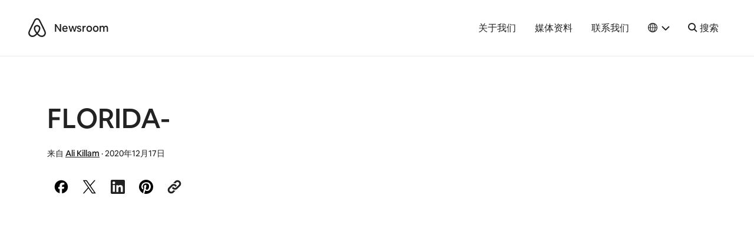

--- FILE ---
content_type: text/html; charset=UTF-8
request_url: https://news.airbnb.com/zh/location/florida/
body_size: 27335
content:
<!doctype html>
<html lang="zh-CN">
  <head>
  <meta charset="utf-8">
  <meta http-equiv="x-ua-compatible" content="ie=edge"><script type="text/javascript">(window.NREUM||(NREUM={})).init={ajax:{deny_list:["bam.nr-data.net"]},feature_flags:["soft_nav"]};(window.NREUM||(NREUM={})).loader_config={licenseKey:"NRJS-ad24f2f5a98b3be244f",applicationID:"397752099",browserID:"397752182"};;/*! For license information please see nr-loader-rum-1.308.0.min.js.LICENSE.txt */
(()=>{var e,t,r={163:(e,t,r)=>{"use strict";r.d(t,{j:()=>E});var n=r(384),i=r(1741);var a=r(2555);r(860).K7.genericEvents;const s="experimental.resources",o="register",c=e=>{if(!e||"string"!=typeof e)return!1;try{document.createDocumentFragment().querySelector(e)}catch{return!1}return!0};var d=r(2614),u=r(944),l=r(8122);const f="[data-nr-mask]",g=e=>(0,l.a)(e,(()=>{const e={feature_flags:[],experimental:{allow_registered_children:!1,resources:!1},mask_selector:"*",block_selector:"[data-nr-block]",mask_input_options:{color:!1,date:!1,"datetime-local":!1,email:!1,month:!1,number:!1,range:!1,search:!1,tel:!1,text:!1,time:!1,url:!1,week:!1,textarea:!1,select:!1,password:!0}};return{ajax:{deny_list:void 0,block_internal:!0,enabled:!0,autoStart:!0},api:{get allow_registered_children(){return e.feature_flags.includes(o)||e.experimental.allow_registered_children},set allow_registered_children(t){e.experimental.allow_registered_children=t},duplicate_registered_data:!1},browser_consent_mode:{enabled:!1},distributed_tracing:{enabled:void 0,exclude_newrelic_header:void 0,cors_use_newrelic_header:void 0,cors_use_tracecontext_headers:void 0,allowed_origins:void 0},get feature_flags(){return e.feature_flags},set feature_flags(t){e.feature_flags=t},generic_events:{enabled:!0,autoStart:!0},harvest:{interval:30},jserrors:{enabled:!0,autoStart:!0},logging:{enabled:!0,autoStart:!0},metrics:{enabled:!0,autoStart:!0},obfuscate:void 0,page_action:{enabled:!0},page_view_event:{enabled:!0,autoStart:!0},page_view_timing:{enabled:!0,autoStart:!0},performance:{capture_marks:!1,capture_measures:!1,capture_detail:!0,resources:{get enabled(){return e.feature_flags.includes(s)||e.experimental.resources},set enabled(t){e.experimental.resources=t},asset_types:[],first_party_domains:[],ignore_newrelic:!0}},privacy:{cookies_enabled:!0},proxy:{assets:void 0,beacon:void 0},session:{expiresMs:d.wk,inactiveMs:d.BB},session_replay:{autoStart:!0,enabled:!1,preload:!1,sampling_rate:10,error_sampling_rate:100,collect_fonts:!1,inline_images:!1,fix_stylesheets:!0,mask_all_inputs:!0,get mask_text_selector(){return e.mask_selector},set mask_text_selector(t){c(t)?e.mask_selector="".concat(t,",").concat(f):""===t||null===t?e.mask_selector=f:(0,u.R)(5,t)},get block_class(){return"nr-block"},get ignore_class(){return"nr-ignore"},get mask_text_class(){return"nr-mask"},get block_selector(){return e.block_selector},set block_selector(t){c(t)?e.block_selector+=",".concat(t):""!==t&&(0,u.R)(6,t)},get mask_input_options(){return e.mask_input_options},set mask_input_options(t){t&&"object"==typeof t?e.mask_input_options={...t,password:!0}:(0,u.R)(7,t)}},session_trace:{enabled:!0,autoStart:!0},soft_navigations:{enabled:!0,autoStart:!0},spa:{enabled:!0,autoStart:!0},ssl:void 0,user_actions:{enabled:!0,elementAttributes:["id","className","tagName","type"]}}})());var p=r(6154),m=r(9324);let h=0;const v={buildEnv:m.F3,distMethod:m.Xs,version:m.xv,originTime:p.WN},b={consented:!1},y={appMetadata:{},get consented(){return this.session?.state?.consent||b.consented},set consented(e){b.consented=e},customTransaction:void 0,denyList:void 0,disabled:!1,harvester:void 0,isolatedBacklog:!1,isRecording:!1,loaderType:void 0,maxBytes:3e4,obfuscator:void 0,onerror:void 0,ptid:void 0,releaseIds:{},session:void 0,timeKeeper:void 0,registeredEntities:[],jsAttributesMetadata:{bytes:0},get harvestCount(){return++h}},_=e=>{const t=(0,l.a)(e,y),r=Object.keys(v).reduce((e,t)=>(e[t]={value:v[t],writable:!1,configurable:!0,enumerable:!0},e),{});return Object.defineProperties(t,r)};var w=r(5701);const x=e=>{const t=e.startsWith("http");e+="/",r.p=t?e:"https://"+e};var R=r(7836),k=r(3241);const A={accountID:void 0,trustKey:void 0,agentID:void 0,licenseKey:void 0,applicationID:void 0,xpid:void 0},S=e=>(0,l.a)(e,A),T=new Set;function E(e,t={},r,s){let{init:o,info:c,loader_config:d,runtime:u={},exposed:l=!0}=t;if(!c){const e=(0,n.pV)();o=e.init,c=e.info,d=e.loader_config}e.init=g(o||{}),e.loader_config=S(d||{}),c.jsAttributes??={},p.bv&&(c.jsAttributes.isWorker=!0),e.info=(0,a.D)(c);const f=e.init,m=[c.beacon,c.errorBeacon];T.has(e.agentIdentifier)||(f.proxy.assets&&(x(f.proxy.assets),m.push(f.proxy.assets)),f.proxy.beacon&&m.push(f.proxy.beacon),e.beacons=[...m],function(e){const t=(0,n.pV)();Object.getOwnPropertyNames(i.W.prototype).forEach(r=>{const n=i.W.prototype[r];if("function"!=typeof n||"constructor"===n)return;let a=t[r];e[r]&&!1!==e.exposed&&"micro-agent"!==e.runtime?.loaderType&&(t[r]=(...t)=>{const n=e[r](...t);return a?a(...t):n})})}(e),(0,n.US)("activatedFeatures",w.B)),u.denyList=[...f.ajax.deny_list||[],...f.ajax.block_internal?m:[]],u.ptid=e.agentIdentifier,u.loaderType=r,e.runtime=_(u),T.has(e.agentIdentifier)||(e.ee=R.ee.get(e.agentIdentifier),e.exposed=l,(0,k.W)({agentIdentifier:e.agentIdentifier,drained:!!w.B?.[e.agentIdentifier],type:"lifecycle",name:"initialize",feature:void 0,data:e.config})),T.add(e.agentIdentifier)}},384:(e,t,r)=>{"use strict";r.d(t,{NT:()=>s,US:()=>u,Zm:()=>o,bQ:()=>d,dV:()=>c,pV:()=>l});var n=r(6154),i=r(1863),a=r(1910);const s={beacon:"bam.nr-data.net",errorBeacon:"bam.nr-data.net"};function o(){return n.gm.NREUM||(n.gm.NREUM={}),void 0===n.gm.newrelic&&(n.gm.newrelic=n.gm.NREUM),n.gm.NREUM}function c(){let e=o();return e.o||(e.o={ST:n.gm.setTimeout,SI:n.gm.setImmediate||n.gm.setInterval,CT:n.gm.clearTimeout,XHR:n.gm.XMLHttpRequest,REQ:n.gm.Request,EV:n.gm.Event,PR:n.gm.Promise,MO:n.gm.MutationObserver,FETCH:n.gm.fetch,WS:n.gm.WebSocket},(0,a.i)(...Object.values(e.o))),e}function d(e,t){let r=o();r.initializedAgents??={},t.initializedAt={ms:(0,i.t)(),date:new Date},r.initializedAgents[e]=t}function u(e,t){o()[e]=t}function l(){return function(){let e=o();const t=e.info||{};e.info={beacon:s.beacon,errorBeacon:s.errorBeacon,...t}}(),function(){let e=o();const t=e.init||{};e.init={...t}}(),c(),function(){let e=o();const t=e.loader_config||{};e.loader_config={...t}}(),o()}},782:(e,t,r)=>{"use strict";r.d(t,{T:()=>n});const n=r(860).K7.pageViewTiming},860:(e,t,r)=>{"use strict";r.d(t,{$J:()=>u,K7:()=>c,P3:()=>d,XX:()=>i,Yy:()=>o,df:()=>a,qY:()=>n,v4:()=>s});const n="events",i="jserrors",a="browser/blobs",s="rum",o="browser/logs",c={ajax:"ajax",genericEvents:"generic_events",jserrors:i,logging:"logging",metrics:"metrics",pageAction:"page_action",pageViewEvent:"page_view_event",pageViewTiming:"page_view_timing",sessionReplay:"session_replay",sessionTrace:"session_trace",softNav:"soft_navigations",spa:"spa"},d={[c.pageViewEvent]:1,[c.pageViewTiming]:2,[c.metrics]:3,[c.jserrors]:4,[c.spa]:5,[c.ajax]:6,[c.sessionTrace]:7,[c.softNav]:8,[c.sessionReplay]:9,[c.logging]:10,[c.genericEvents]:11},u={[c.pageViewEvent]:s,[c.pageViewTiming]:n,[c.ajax]:n,[c.spa]:n,[c.softNav]:n,[c.metrics]:i,[c.jserrors]:i,[c.sessionTrace]:a,[c.sessionReplay]:a,[c.logging]:o,[c.genericEvents]:"ins"}},944:(e,t,r)=>{"use strict";r.d(t,{R:()=>i});var n=r(3241);function i(e,t){"function"==typeof console.debug&&(console.debug("New Relic Warning: https://github.com/newrelic/newrelic-browser-agent/blob/main/docs/warning-codes.md#".concat(e),t),(0,n.W)({agentIdentifier:null,drained:null,type:"data",name:"warn",feature:"warn",data:{code:e,secondary:t}}))}},1687:(e,t,r)=>{"use strict";r.d(t,{Ak:()=>d,Ze:()=>f,x3:()=>u});var n=r(3241),i=r(7836),a=r(3606),s=r(860),o=r(2646);const c={};function d(e,t){const r={staged:!1,priority:s.P3[t]||0};l(e),c[e].get(t)||c[e].set(t,r)}function u(e,t){e&&c[e]&&(c[e].get(t)&&c[e].delete(t),p(e,t,!1),c[e].size&&g(e))}function l(e){if(!e)throw new Error("agentIdentifier required");c[e]||(c[e]=new Map)}function f(e="",t="feature",r=!1){if(l(e),!e||!c[e].get(t)||r)return p(e,t);c[e].get(t).staged=!0,g(e)}function g(e){const t=Array.from(c[e]);t.every(([e,t])=>t.staged)&&(t.sort((e,t)=>e[1].priority-t[1].priority),t.forEach(([t])=>{c[e].delete(t),p(e,t)}))}function p(e,t,r=!0){const s=e?i.ee.get(e):i.ee,c=a.i.handlers;if(!s.aborted&&s.backlog&&c){if((0,n.W)({agentIdentifier:e,type:"lifecycle",name:"drain",feature:t}),r){const e=s.backlog[t],r=c[t];if(r){for(let t=0;e&&t<e.length;++t)m(e[t],r);Object.entries(r).forEach(([e,t])=>{Object.values(t||{}).forEach(t=>{t[0]?.on&&t[0]?.context()instanceof o.y&&t[0].on(e,t[1])})})}}s.isolatedBacklog||delete c[t],s.backlog[t]=null,s.emit("drain-"+t,[])}}function m(e,t){var r=e[1];Object.values(t[r]||{}).forEach(t=>{var r=e[0];if(t[0]===r){var n=t[1],i=e[3],a=e[2];n.apply(i,a)}})}},1738:(e,t,r)=>{"use strict";r.d(t,{U:()=>g,Y:()=>f});var n=r(3241),i=r(9908),a=r(1863),s=r(944),o=r(5701),c=r(3969),d=r(8362),u=r(860),l=r(4261);function f(e,t,r,a){const f=a||r;!f||f[e]&&f[e]!==d.d.prototype[e]||(f[e]=function(){(0,i.p)(c.xV,["API/"+e+"/called"],void 0,u.K7.metrics,r.ee),(0,n.W)({agentIdentifier:r.agentIdentifier,drained:!!o.B?.[r.agentIdentifier],type:"data",name:"api",feature:l.Pl+e,data:{}});try{return t.apply(this,arguments)}catch(e){(0,s.R)(23,e)}})}function g(e,t,r,n,s){const o=e.info;null===r?delete o.jsAttributes[t]:o.jsAttributes[t]=r,(s||null===r)&&(0,i.p)(l.Pl+n,[(0,a.t)(),t,r],void 0,"session",e.ee)}},1741:(e,t,r)=>{"use strict";r.d(t,{W:()=>a});var n=r(944),i=r(4261);class a{#e(e,...t){if(this[e]!==a.prototype[e])return this[e](...t);(0,n.R)(35,e)}addPageAction(e,t){return this.#e(i.hG,e,t)}register(e){return this.#e(i.eY,e)}recordCustomEvent(e,t){return this.#e(i.fF,e,t)}setPageViewName(e,t){return this.#e(i.Fw,e,t)}setCustomAttribute(e,t,r){return this.#e(i.cD,e,t,r)}noticeError(e,t){return this.#e(i.o5,e,t)}setUserId(e,t=!1){return this.#e(i.Dl,e,t)}setApplicationVersion(e){return this.#e(i.nb,e)}setErrorHandler(e){return this.#e(i.bt,e)}addRelease(e,t){return this.#e(i.k6,e,t)}log(e,t){return this.#e(i.$9,e,t)}start(){return this.#e(i.d3)}finished(e){return this.#e(i.BL,e)}recordReplay(){return this.#e(i.CH)}pauseReplay(){return this.#e(i.Tb)}addToTrace(e){return this.#e(i.U2,e)}setCurrentRouteName(e){return this.#e(i.PA,e)}interaction(e){return this.#e(i.dT,e)}wrapLogger(e,t,r){return this.#e(i.Wb,e,t,r)}measure(e,t){return this.#e(i.V1,e,t)}consent(e){return this.#e(i.Pv,e)}}},1863:(e,t,r)=>{"use strict";function n(){return Math.floor(performance.now())}r.d(t,{t:()=>n})},1910:(e,t,r)=>{"use strict";r.d(t,{i:()=>a});var n=r(944);const i=new Map;function a(...e){return e.every(e=>{if(i.has(e))return i.get(e);const t="function"==typeof e?e.toString():"",r=t.includes("[native code]"),a=t.includes("nrWrapper");return r||a||(0,n.R)(64,e?.name||t),i.set(e,r),r})}},2555:(e,t,r)=>{"use strict";r.d(t,{D:()=>o,f:()=>s});var n=r(384),i=r(8122);const a={beacon:n.NT.beacon,errorBeacon:n.NT.errorBeacon,licenseKey:void 0,applicationID:void 0,sa:void 0,queueTime:void 0,applicationTime:void 0,ttGuid:void 0,user:void 0,account:void 0,product:void 0,extra:void 0,jsAttributes:{},userAttributes:void 0,atts:void 0,transactionName:void 0,tNamePlain:void 0};function s(e){try{return!!e.licenseKey&&!!e.errorBeacon&&!!e.applicationID}catch(e){return!1}}const o=e=>(0,i.a)(e,a)},2614:(e,t,r)=>{"use strict";r.d(t,{BB:()=>s,H3:()=>n,g:()=>d,iL:()=>c,tS:()=>o,uh:()=>i,wk:()=>a});const n="NRBA",i="SESSION",a=144e5,s=18e5,o={STARTED:"session-started",PAUSE:"session-pause",RESET:"session-reset",RESUME:"session-resume",UPDATE:"session-update"},c={SAME_TAB:"same-tab",CROSS_TAB:"cross-tab"},d={OFF:0,FULL:1,ERROR:2}},2646:(e,t,r)=>{"use strict";r.d(t,{y:()=>n});class n{constructor(e){this.contextId=e}}},2843:(e,t,r)=>{"use strict";r.d(t,{G:()=>a,u:()=>i});var n=r(3878);function i(e,t=!1,r,i){(0,n.DD)("visibilitychange",function(){if(t)return void("hidden"===document.visibilityState&&e());e(document.visibilityState)},r,i)}function a(e,t,r){(0,n.sp)("pagehide",e,t,r)}},3241:(e,t,r)=>{"use strict";r.d(t,{W:()=>a});var n=r(6154);const i="newrelic";function a(e={}){try{n.gm.dispatchEvent(new CustomEvent(i,{detail:e}))}catch(e){}}},3606:(e,t,r)=>{"use strict";r.d(t,{i:()=>a});var n=r(9908);a.on=s;var i=a.handlers={};function a(e,t,r,a){s(a||n.d,i,e,t,r)}function s(e,t,r,i,a){a||(a="feature"),e||(e=n.d);var s=t[a]=t[a]||{};(s[r]=s[r]||[]).push([e,i])}},3878:(e,t,r)=>{"use strict";function n(e,t){return{capture:e,passive:!1,signal:t}}function i(e,t,r=!1,i){window.addEventListener(e,t,n(r,i))}function a(e,t,r=!1,i){document.addEventListener(e,t,n(r,i))}r.d(t,{DD:()=>a,jT:()=>n,sp:()=>i})},3969:(e,t,r)=>{"use strict";r.d(t,{TZ:()=>n,XG:()=>o,rs:()=>i,xV:()=>s,z_:()=>a});const n=r(860).K7.metrics,i="sm",a="cm",s="storeSupportabilityMetrics",o="storeEventMetrics"},4234:(e,t,r)=>{"use strict";r.d(t,{W:()=>a});var n=r(7836),i=r(1687);class a{constructor(e,t){this.agentIdentifier=e,this.ee=n.ee.get(e),this.featureName=t,this.blocked=!1}deregisterDrain(){(0,i.x3)(this.agentIdentifier,this.featureName)}}},4261:(e,t,r)=>{"use strict";r.d(t,{$9:()=>d,BL:()=>o,CH:()=>g,Dl:()=>_,Fw:()=>y,PA:()=>h,Pl:()=>n,Pv:()=>k,Tb:()=>l,U2:()=>a,V1:()=>R,Wb:()=>x,bt:()=>b,cD:()=>v,d3:()=>w,dT:()=>c,eY:()=>p,fF:()=>f,hG:()=>i,k6:()=>s,nb:()=>m,o5:()=>u});const n="api-",i="addPageAction",a="addToTrace",s="addRelease",o="finished",c="interaction",d="log",u="noticeError",l="pauseReplay",f="recordCustomEvent",g="recordReplay",p="register",m="setApplicationVersion",h="setCurrentRouteName",v="setCustomAttribute",b="setErrorHandler",y="setPageViewName",_="setUserId",w="start",x="wrapLogger",R="measure",k="consent"},5289:(e,t,r)=>{"use strict";r.d(t,{GG:()=>s,Qr:()=>c,sB:()=>o});var n=r(3878),i=r(6389);function a(){return"undefined"==typeof document||"complete"===document.readyState}function s(e,t){if(a())return e();const r=(0,i.J)(e),s=setInterval(()=>{a()&&(clearInterval(s),r())},500);(0,n.sp)("load",r,t)}function o(e){if(a())return e();(0,n.DD)("DOMContentLoaded",e)}function c(e){if(a())return e();(0,n.sp)("popstate",e)}},5607:(e,t,r)=>{"use strict";r.d(t,{W:()=>n});const n=(0,r(9566).bz)()},5701:(e,t,r)=>{"use strict";r.d(t,{B:()=>a,t:()=>s});var n=r(3241);const i=new Set,a={};function s(e,t){const r=t.agentIdentifier;a[r]??={},e&&"object"==typeof e&&(i.has(r)||(t.ee.emit("rumresp",[e]),a[r]=e,i.add(r),(0,n.W)({agentIdentifier:r,loaded:!0,drained:!0,type:"lifecycle",name:"load",feature:void 0,data:e})))}},6154:(e,t,r)=>{"use strict";r.d(t,{OF:()=>c,RI:()=>i,WN:()=>u,bv:()=>a,eN:()=>l,gm:()=>s,mw:()=>o,sb:()=>d});var n=r(1863);const i="undefined"!=typeof window&&!!window.document,a="undefined"!=typeof WorkerGlobalScope&&("undefined"!=typeof self&&self instanceof WorkerGlobalScope&&self.navigator instanceof WorkerNavigator||"undefined"!=typeof globalThis&&globalThis instanceof WorkerGlobalScope&&globalThis.navigator instanceof WorkerNavigator),s=i?window:"undefined"!=typeof WorkerGlobalScope&&("undefined"!=typeof self&&self instanceof WorkerGlobalScope&&self||"undefined"!=typeof globalThis&&globalThis instanceof WorkerGlobalScope&&globalThis),o=Boolean("hidden"===s?.document?.visibilityState),c=/iPad|iPhone|iPod/.test(s.navigator?.userAgent),d=c&&"undefined"==typeof SharedWorker,u=((()=>{const e=s.navigator?.userAgent?.match(/Firefox[/\s](\d+\.\d+)/);Array.isArray(e)&&e.length>=2&&e[1]})(),Date.now()-(0,n.t)()),l=()=>"undefined"!=typeof PerformanceNavigationTiming&&s?.performance?.getEntriesByType("navigation")?.[0]?.responseStart},6389:(e,t,r)=>{"use strict";function n(e,t=500,r={}){const n=r?.leading||!1;let i;return(...r)=>{n&&void 0===i&&(e.apply(this,r),i=setTimeout(()=>{i=clearTimeout(i)},t)),n||(clearTimeout(i),i=setTimeout(()=>{e.apply(this,r)},t))}}function i(e){let t=!1;return(...r)=>{t||(t=!0,e.apply(this,r))}}r.d(t,{J:()=>i,s:()=>n})},6630:(e,t,r)=>{"use strict";r.d(t,{T:()=>n});const n=r(860).K7.pageViewEvent},7699:(e,t,r)=>{"use strict";r.d(t,{It:()=>a,KC:()=>o,No:()=>i,qh:()=>s});var n=r(860);const i=16e3,a=1e6,s="SESSION_ERROR",o={[n.K7.logging]:!0,[n.K7.genericEvents]:!1,[n.K7.jserrors]:!1,[n.K7.ajax]:!1}},7836:(e,t,r)=>{"use strict";r.d(t,{P:()=>o,ee:()=>c});var n=r(384),i=r(8990),a=r(2646),s=r(5607);const o="nr@context:".concat(s.W),c=function e(t,r){var n={},s={},u={},l=!1;try{l=16===r.length&&d.initializedAgents?.[r]?.runtime.isolatedBacklog}catch(e){}var f={on:p,addEventListener:p,removeEventListener:function(e,t){var r=n[e];if(!r)return;for(var i=0;i<r.length;i++)r[i]===t&&r.splice(i,1)},emit:function(e,r,n,i,a){!1!==a&&(a=!0);if(c.aborted&&!i)return;t&&a&&t.emit(e,r,n);var o=g(n);m(e).forEach(e=>{e.apply(o,r)});var d=v()[s[e]];d&&d.push([f,e,r,o]);return o},get:h,listeners:m,context:g,buffer:function(e,t){const r=v();if(t=t||"feature",f.aborted)return;Object.entries(e||{}).forEach(([e,n])=>{s[n]=t,t in r||(r[t]=[])})},abort:function(){f._aborted=!0,Object.keys(f.backlog).forEach(e=>{delete f.backlog[e]})},isBuffering:function(e){return!!v()[s[e]]},debugId:r,backlog:l?{}:t&&"object"==typeof t.backlog?t.backlog:{},isolatedBacklog:l};return Object.defineProperty(f,"aborted",{get:()=>{let e=f._aborted||!1;return e||(t&&(e=t.aborted),e)}}),f;function g(e){return e&&e instanceof a.y?e:e?(0,i.I)(e,o,()=>new a.y(o)):new a.y(o)}function p(e,t){n[e]=m(e).concat(t)}function m(e){return n[e]||[]}function h(t){return u[t]=u[t]||e(f,t)}function v(){return f.backlog}}(void 0,"globalEE"),d=(0,n.Zm)();d.ee||(d.ee=c)},8122:(e,t,r)=>{"use strict";r.d(t,{a:()=>i});var n=r(944);function i(e,t){try{if(!e||"object"!=typeof e)return(0,n.R)(3);if(!t||"object"!=typeof t)return(0,n.R)(4);const r=Object.create(Object.getPrototypeOf(t),Object.getOwnPropertyDescriptors(t)),a=0===Object.keys(r).length?e:r;for(let s in a)if(void 0!==e[s])try{if(null===e[s]){r[s]=null;continue}Array.isArray(e[s])&&Array.isArray(t[s])?r[s]=Array.from(new Set([...e[s],...t[s]])):"object"==typeof e[s]&&"object"==typeof t[s]?r[s]=i(e[s],t[s]):r[s]=e[s]}catch(e){r[s]||(0,n.R)(1,e)}return r}catch(e){(0,n.R)(2,e)}}},8362:(e,t,r)=>{"use strict";r.d(t,{d:()=>a});var n=r(9566),i=r(1741);class a extends i.W{agentIdentifier=(0,n.LA)(16)}},8374:(e,t,r)=>{r.nc=(()=>{try{return document?.currentScript?.nonce}catch(e){}return""})()},8990:(e,t,r)=>{"use strict";r.d(t,{I:()=>i});var n=Object.prototype.hasOwnProperty;function i(e,t,r){if(n.call(e,t))return e[t];var i=r();if(Object.defineProperty&&Object.keys)try{return Object.defineProperty(e,t,{value:i,writable:!0,enumerable:!1}),i}catch(e){}return e[t]=i,i}},9324:(e,t,r)=>{"use strict";r.d(t,{F3:()=>i,Xs:()=>a,xv:()=>n});const n="1.308.0",i="PROD",a="CDN"},9566:(e,t,r)=>{"use strict";r.d(t,{LA:()=>o,bz:()=>s});var n=r(6154);const i="xxxxxxxx-xxxx-4xxx-yxxx-xxxxxxxxxxxx";function a(e,t){return e?15&e[t]:16*Math.random()|0}function s(){const e=n.gm?.crypto||n.gm?.msCrypto;let t,r=0;return e&&e.getRandomValues&&(t=e.getRandomValues(new Uint8Array(30))),i.split("").map(e=>"x"===e?a(t,r++).toString(16):"y"===e?(3&a()|8).toString(16):e).join("")}function o(e){const t=n.gm?.crypto||n.gm?.msCrypto;let r,i=0;t&&t.getRandomValues&&(r=t.getRandomValues(new Uint8Array(e)));const s=[];for(var o=0;o<e;o++)s.push(a(r,i++).toString(16));return s.join("")}},9908:(e,t,r)=>{"use strict";r.d(t,{d:()=>n,p:()=>i});var n=r(7836).ee.get("handle");function i(e,t,r,i,a){a?(a.buffer([e],i),a.emit(e,t,r)):(n.buffer([e],i),n.emit(e,t,r))}}},n={};function i(e){var t=n[e];if(void 0!==t)return t.exports;var a=n[e]={exports:{}};return r[e](a,a.exports,i),a.exports}i.m=r,i.d=(e,t)=>{for(var r in t)i.o(t,r)&&!i.o(e,r)&&Object.defineProperty(e,r,{enumerable:!0,get:t[r]})},i.f={},i.e=e=>Promise.all(Object.keys(i.f).reduce((t,r)=>(i.f[r](e,t),t),[])),i.u=e=>"nr-rum-1.308.0.min.js",i.o=(e,t)=>Object.prototype.hasOwnProperty.call(e,t),e={},t="NRBA-1.308.0.PROD:",i.l=(r,n,a,s)=>{if(e[r])e[r].push(n);else{var o,c;if(void 0!==a)for(var d=document.getElementsByTagName("script"),u=0;u<d.length;u++){var l=d[u];if(l.getAttribute("src")==r||l.getAttribute("data-webpack")==t+a){o=l;break}}if(!o){c=!0;var f={296:"sha512-+MIMDsOcckGXa1EdWHqFNv7P+JUkd5kQwCBr3KE6uCvnsBNUrdSt4a/3/L4j4TxtnaMNjHpza2/erNQbpacJQA=="};(o=document.createElement("script")).charset="utf-8",i.nc&&o.setAttribute("nonce",i.nc),o.setAttribute("data-webpack",t+a),o.src=r,0!==o.src.indexOf(window.location.origin+"/")&&(o.crossOrigin="anonymous"),f[s]&&(o.integrity=f[s])}e[r]=[n];var g=(t,n)=>{o.onerror=o.onload=null,clearTimeout(p);var i=e[r];if(delete e[r],o.parentNode&&o.parentNode.removeChild(o),i&&i.forEach(e=>e(n)),t)return t(n)},p=setTimeout(g.bind(null,void 0,{type:"timeout",target:o}),12e4);o.onerror=g.bind(null,o.onerror),o.onload=g.bind(null,o.onload),c&&document.head.appendChild(o)}},i.r=e=>{"undefined"!=typeof Symbol&&Symbol.toStringTag&&Object.defineProperty(e,Symbol.toStringTag,{value:"Module"}),Object.defineProperty(e,"__esModule",{value:!0})},i.p="https://js-agent.newrelic.com/",(()=>{var e={374:0,840:0};i.f.j=(t,r)=>{var n=i.o(e,t)?e[t]:void 0;if(0!==n)if(n)r.push(n[2]);else{var a=new Promise((r,i)=>n=e[t]=[r,i]);r.push(n[2]=a);var s=i.p+i.u(t),o=new Error;i.l(s,r=>{if(i.o(e,t)&&(0!==(n=e[t])&&(e[t]=void 0),n)){var a=r&&("load"===r.type?"missing":r.type),s=r&&r.target&&r.target.src;o.message="Loading chunk "+t+" failed: ("+a+": "+s+")",o.name="ChunkLoadError",o.type=a,o.request=s,n[1](o)}},"chunk-"+t,t)}};var t=(t,r)=>{var n,a,[s,o,c]=r,d=0;if(s.some(t=>0!==e[t])){for(n in o)i.o(o,n)&&(i.m[n]=o[n]);if(c)c(i)}for(t&&t(r);d<s.length;d++)a=s[d],i.o(e,a)&&e[a]&&e[a][0](),e[a]=0},r=self["webpackChunk:NRBA-1.308.0.PROD"]=self["webpackChunk:NRBA-1.308.0.PROD"]||[];r.forEach(t.bind(null,0)),r.push=t.bind(null,r.push.bind(r))})(),(()=>{"use strict";i(8374);var e=i(8362),t=i(860);const r=Object.values(t.K7);var n=i(163);var a=i(9908),s=i(1863),o=i(4261),c=i(1738);var d=i(1687),u=i(4234),l=i(5289),f=i(6154),g=i(944),p=i(384);const m=e=>f.RI&&!0===e?.privacy.cookies_enabled;function h(e){return!!(0,p.dV)().o.MO&&m(e)&&!0===e?.session_trace.enabled}var v=i(6389),b=i(7699);class y extends u.W{constructor(e,t){super(e.agentIdentifier,t),this.agentRef=e,this.abortHandler=void 0,this.featAggregate=void 0,this.loadedSuccessfully=void 0,this.onAggregateImported=new Promise(e=>{this.loadedSuccessfully=e}),this.deferred=Promise.resolve(),!1===e.init[this.featureName].autoStart?this.deferred=new Promise((t,r)=>{this.ee.on("manual-start-all",(0,v.J)(()=>{(0,d.Ak)(e.agentIdentifier,this.featureName),t()}))}):(0,d.Ak)(e.agentIdentifier,t)}importAggregator(e,t,r={}){if(this.featAggregate)return;const n=async()=>{let n;await this.deferred;try{if(m(e.init)){const{setupAgentSession:t}=await i.e(296).then(i.bind(i,3305));n=t(e)}}catch(e){(0,g.R)(20,e),this.ee.emit("internal-error",[e]),(0,a.p)(b.qh,[e],void 0,this.featureName,this.ee)}try{if(!this.#t(this.featureName,n,e.init))return(0,d.Ze)(this.agentIdentifier,this.featureName),void this.loadedSuccessfully(!1);const{Aggregate:i}=await t();this.featAggregate=new i(e,r),e.runtime.harvester.initializedAggregates.push(this.featAggregate),this.loadedSuccessfully(!0)}catch(e){(0,g.R)(34,e),this.abortHandler?.(),(0,d.Ze)(this.agentIdentifier,this.featureName,!0),this.loadedSuccessfully(!1),this.ee&&this.ee.abort()}};f.RI?(0,l.GG)(()=>n(),!0):n()}#t(e,r,n){if(this.blocked)return!1;switch(e){case t.K7.sessionReplay:return h(n)&&!!r;case t.K7.sessionTrace:return!!r;default:return!0}}}var _=i(6630),w=i(2614),x=i(3241);class R extends y{static featureName=_.T;constructor(e){var t;super(e,_.T),this.setupInspectionEvents(e.agentIdentifier),t=e,(0,c.Y)(o.Fw,function(e,r){"string"==typeof e&&("/"!==e.charAt(0)&&(e="/"+e),t.runtime.customTransaction=(r||"http://custom.transaction")+e,(0,a.p)(o.Pl+o.Fw,[(0,s.t)()],void 0,void 0,t.ee))},t),this.importAggregator(e,()=>i.e(296).then(i.bind(i,3943)))}setupInspectionEvents(e){const t=(t,r)=>{t&&(0,x.W)({agentIdentifier:e,timeStamp:t.timeStamp,loaded:"complete"===t.target.readyState,type:"window",name:r,data:t.target.location+""})};(0,l.sB)(e=>{t(e,"DOMContentLoaded")}),(0,l.GG)(e=>{t(e,"load")}),(0,l.Qr)(e=>{t(e,"navigate")}),this.ee.on(w.tS.UPDATE,(t,r)=>{(0,x.W)({agentIdentifier:e,type:"lifecycle",name:"session",data:r})})}}class k extends e.d{constructor(e){var t;(super(),f.gm)?(this.features={},(0,p.bQ)(this.agentIdentifier,this),this.desiredFeatures=new Set(e.features||[]),this.desiredFeatures.add(R),(0,n.j)(this,e,e.loaderType||"agent"),t=this,(0,c.Y)(o.cD,function(e,r,n=!1){if("string"==typeof e){if(["string","number","boolean"].includes(typeof r)||null===r)return(0,c.U)(t,e,r,o.cD,n);(0,g.R)(40,typeof r)}else(0,g.R)(39,typeof e)},t),function(e){(0,c.Y)(o.Dl,function(t,r=!1){if("string"!=typeof t&&null!==t)return void(0,g.R)(41,typeof t);const n=e.info.jsAttributes["enduser.id"];r&&null!=n&&n!==t?(0,a.p)(o.Pl+"setUserIdAndResetSession",[t],void 0,"session",e.ee):(0,c.U)(e,"enduser.id",t,o.Dl,!0)},e)}(this),function(e){(0,c.Y)(o.nb,function(t){if("string"==typeof t||null===t)return(0,c.U)(e,"application.version",t,o.nb,!1);(0,g.R)(42,typeof t)},e)}(this),function(e){(0,c.Y)(o.d3,function(){e.ee.emit("manual-start-all")},e)}(this),function(e){(0,c.Y)(o.Pv,function(t=!0){if("boolean"==typeof t){if((0,a.p)(o.Pl+o.Pv,[t],void 0,"session",e.ee),e.runtime.consented=t,t){const t=e.features.page_view_event;t.onAggregateImported.then(e=>{const r=t.featAggregate;e&&!r.sentRum&&r.sendRum()})}}else(0,g.R)(65,typeof t)},e)}(this),this.run()):(0,g.R)(21)}get config(){return{info:this.info,init:this.init,loader_config:this.loader_config,runtime:this.runtime}}get api(){return this}run(){try{const e=function(e){const t={};return r.forEach(r=>{t[r]=!!e[r]?.enabled}),t}(this.init),n=[...this.desiredFeatures];n.sort((e,r)=>t.P3[e.featureName]-t.P3[r.featureName]),n.forEach(r=>{if(!e[r.featureName]&&r.featureName!==t.K7.pageViewEvent)return;if(r.featureName===t.K7.spa)return void(0,g.R)(67);const n=function(e){switch(e){case t.K7.ajax:return[t.K7.jserrors];case t.K7.sessionTrace:return[t.K7.ajax,t.K7.pageViewEvent];case t.K7.sessionReplay:return[t.K7.sessionTrace];case t.K7.pageViewTiming:return[t.K7.pageViewEvent];default:return[]}}(r.featureName).filter(e=>!(e in this.features));n.length>0&&(0,g.R)(36,{targetFeature:r.featureName,missingDependencies:n}),this.features[r.featureName]=new r(this)})}catch(e){(0,g.R)(22,e);for(const e in this.features)this.features[e].abortHandler?.();const t=(0,p.Zm)();delete t.initializedAgents[this.agentIdentifier]?.features,delete this.sharedAggregator;return t.ee.get(this.agentIdentifier).abort(),!1}}}var A=i(2843),S=i(782);class T extends y{static featureName=S.T;constructor(e){super(e,S.T),f.RI&&((0,A.u)(()=>(0,a.p)("docHidden",[(0,s.t)()],void 0,S.T,this.ee),!0),(0,A.G)(()=>(0,a.p)("winPagehide",[(0,s.t)()],void 0,S.T,this.ee)),this.importAggregator(e,()=>i.e(296).then(i.bind(i,2117))))}}var E=i(3969);class I extends y{static featureName=E.TZ;constructor(e){super(e,E.TZ),f.RI&&document.addEventListener("securitypolicyviolation",e=>{(0,a.p)(E.xV,["Generic/CSPViolation/Detected"],void 0,this.featureName,this.ee)}),this.importAggregator(e,()=>i.e(296).then(i.bind(i,9623)))}}new k({features:[R,T,I],loaderType:"lite"})})()})();</script>
  <meta name="viewport" content="width=device-width, initial-scale=1, shrink-to-fit=no">
    <script>
      window.dataLayer = window.dataLayer ||[];
      function gtag(){dataLayer.push(arguments);}
      gtag('consent','default',{
        'ad_storage':'denied',
        'analytics_storage':'denied',
        'ad_user_data':'denied',
        'ad_personalization':'denied',
        'personalization_storage':'denied',
        'functionality_storage':'granted',
        'security_storage':'granted',
        'wait_for_update': 500
      });
      gtag("set", "ads_data_redaction", true);
  </script>
  <script src="https://cmp.osano.com/16CVBaUTYtcu336kV/006de694-f4b6-46b9-8e9b-fe73ba8b2469/osano.js"></script>
  <!-- Google Tag Manager -->
  <script>(function(w,d,s,l,i){w[l]=w[l]||[];w[l].push({'gtm.start':
  new Date().getTime(),event:'gtm.js'});var f=d.getElementsByTagName(s)[0],
  j=d.createElement(s),dl=l!='dataLayer'?'&l='+l:'';j.async=true;j.src=
  'https://www.googletagmanager.com/gtm.js?id='+i+dl;f.parentNode.insertBefore(j,f);
  })(window,document,'script','dataLayer','GTM-PVF49B2');</script>
  <!-- End Google Tag Manager -->

  <meta name="google-site-verification" content="bDv5bfBGYMndjbRU5Z_DHNryuRbU3PXLV-pNLnxASOE" />
  <link rel="icon" type="image/png" href="https://news.airbnb.com/wp-content/themes/presser/resources/assets/favicon/favicon-96x96.png" sizes="96x96" />
  <link rel="icon" type="image/svg+xml" href="https://news.airbnb.com/wp-content/themes/presser/resources/assets/favicon/favicon.svg" />
  <link rel="shortcut icon" href="https://news.airbnb.com/wp-content/themes/presser/resources/assets/favicon/favicon.ico" />
  <link rel="apple-touch-icon" sizes="180x180" href="https://news.airbnb.com/wp-content/themes/presser/resources/assets/favicon/apple-touch-icon.png" />
  <meta name="apple-mobile-web-app-title" content="Airbnb Newsroom" />
  <link rel="manifest" href="https://news.airbnb.com/wp-content/themes/presser/resources/assets/favicon/site.webmanifest" />
  <meta name='robots' content='noindex, follow' />
	<style>img:is([sizes="auto" i], [sizes^="auto," i]) { contain-intrinsic-size: 3000px 1500px }</style>
	
	<!-- This site is optimized with the Yoast SEO plugin v26.5 - https://yoast.com/wordpress/plugins/seo/ -->
	<title>FLORIDA- Airbnb Newsroom</title>
	<meta property="og:locale" content="zh_CN" />
	<meta property="og:type" content="article" />
	<meta property="og:title" content="FLORIDA- Airbnb Newsroom" />
	<meta property="og:url" content="https://news.airbnb.com/wp-content/uploads/sites/4/2020/12/FLORIDA-.jpg" />
	<meta property="og:site_name" content="Airbnb Newsroom" />
	<meta property="og:image" content="https://news.airbnb.com/zh/location/florida" />
	<meta property="og:image:width" content="2400" />
	<meta property="og:image:height" content="1260" />
	<meta property="og:image:type" content="image/jpeg" />
	<meta name="twitter:card" content="summary_large_image" />
	<script type="application/ld+json" class="yoast-schema-graph">{"@context":"https://schema.org","@graph":[{"@type":"WebPage","@id":"https://news.airbnb.com/wp-content/uploads/sites/4/2020/12/FLORIDA-.jpg","url":"https://news.airbnb.com/wp-content/uploads/sites/4/2020/12/FLORIDA-.jpg","name":"FLORIDA- Airbnb Newsroom","isPartOf":{"@id":"https://news.airbnb.com/zh/#website"},"primaryImageOfPage":{"@id":"https://news.airbnb.com/wp-content/uploads/sites/4/2020/12/FLORIDA-.jpg#primaryimage"},"image":{"@id":"https://news.airbnb.com/wp-content/uploads/sites/4/2020/12/FLORIDA-.jpg#primaryimage"},"thumbnailUrl":"https://news.airbnb.com/wp-content/uploads/sites/4/2020/12/FLORIDA-.jpg","datePublished":"2020-12-18T05:25:02+00:00","breadcrumb":{"@id":"https://news.airbnb.com/wp-content/uploads/sites/4/2020/12/FLORIDA-.jpg#breadcrumb"},"inLanguage":"zh-CN","potentialAction":[{"@type":"ReadAction","target":["https://news.airbnb.com/wp-content/uploads/sites/4/2020/12/FLORIDA-.jpg"]}]},{"@type":"ImageObject","inLanguage":"zh-CN","@id":"https://news.airbnb.com/wp-content/uploads/sites/4/2020/12/FLORIDA-.jpg#primaryimage","url":"https://news.airbnb.com/wp-content/uploads/sites/4/2020/12/FLORIDA-.jpg","contentUrl":"https://news.airbnb.com/wp-content/uploads/sites/4/2020/12/FLORIDA-.jpg"},{"@type":"BreadcrumbList","@id":"https://news.airbnb.com/wp-content/uploads/sites/4/2020/12/FLORIDA-.jpg#breadcrumb","itemListElement":[{"@type":"ListItem","position":1,"name":"Home","item":"https://news.airbnb.com/zh/"},{"@type":"ListItem","position":2,"name":"The Most Wish Listed Stays and Most Booked Online Experiences by State","item":"https://news.airbnb.com/the-most-wish-listed-stays-and-most-booked-online-experiences-by-state/"},{"@type":"ListItem","position":3,"name":"FLORIDA-"}]},{"@type":"WebSite","@id":"https://news.airbnb.com/zh/#website","url":"https://news.airbnb.com/zh/","name":"Airbnb Newsroom","description":"","publisher":{"@id":"https://news.airbnb.com/zh/#organization"},"potentialAction":[{"@type":"SearchAction","target":{"@type":"EntryPoint","urlTemplate":"https://news.airbnb.com/zh/?s={search_term_string}"},"query-input":{"@type":"PropertyValueSpecification","valueRequired":true,"valueName":"search_term_string"}}],"inLanguage":"zh-CN"},{"@type":"Organization","@id":"https://news.airbnb.com/zh/#organization","name":"Airbnb","url":"https://news.airbnb.com/zh/","logo":{"@type":"ImageObject","inLanguage":"zh-CN","@id":"https://news.airbnb.com/zh/#/schema/logo/image/","url":"https://news.airbnb.com/wp-content/uploads/sites/4/2017/01/airbnb_vertical_lockup_web.png","contentUrl":"https://news.airbnb.com/wp-content/uploads/sites/4/2017/01/airbnb_vertical_lockup_web.png","width":451,"height":493,"caption":"Airbnb"},"image":{"@id":"https://news.airbnb.com/zh/#/schema/logo/image/"}}]}</script>
	<!-- / Yoast SEO plugin. -->


<link rel='dns-prefetch' href='//www.googletagmanager.com' />
<link rel='dns-prefetch' href='//www.instagram.com' />
<script type="text/javascript">
/* <![CDATA[ */
window._wpemojiSettings = {"baseUrl":"https:\/\/s.w.org\/images\/core\/emoji\/15.0.3\/72x72\/","ext":".png","svgUrl":"https:\/\/s.w.org\/images\/core\/emoji\/15.0.3\/svg\/","svgExt":".svg","source":{"concatemoji":"https:\/\/news.airbnb.com\/wp-includes\/js\/wp-emoji-release.min.js?ver=6.7.4"}};
/*! This file is auto-generated */
!function(i,n){var o,s,e;function c(e){try{var t={supportTests:e,timestamp:(new Date).valueOf()};sessionStorage.setItem(o,JSON.stringify(t))}catch(e){}}function p(e,t,n){e.clearRect(0,0,e.canvas.width,e.canvas.height),e.fillText(t,0,0);var t=new Uint32Array(e.getImageData(0,0,e.canvas.width,e.canvas.height).data),r=(e.clearRect(0,0,e.canvas.width,e.canvas.height),e.fillText(n,0,0),new Uint32Array(e.getImageData(0,0,e.canvas.width,e.canvas.height).data));return t.every(function(e,t){return e===r[t]})}function u(e,t,n){switch(t){case"flag":return n(e,"\ud83c\udff3\ufe0f\u200d\u26a7\ufe0f","\ud83c\udff3\ufe0f\u200b\u26a7\ufe0f")?!1:!n(e,"\ud83c\uddfa\ud83c\uddf3","\ud83c\uddfa\u200b\ud83c\uddf3")&&!n(e,"\ud83c\udff4\udb40\udc67\udb40\udc62\udb40\udc65\udb40\udc6e\udb40\udc67\udb40\udc7f","\ud83c\udff4\u200b\udb40\udc67\u200b\udb40\udc62\u200b\udb40\udc65\u200b\udb40\udc6e\u200b\udb40\udc67\u200b\udb40\udc7f");case"emoji":return!n(e,"\ud83d\udc26\u200d\u2b1b","\ud83d\udc26\u200b\u2b1b")}return!1}function f(e,t,n){var r="undefined"!=typeof WorkerGlobalScope&&self instanceof WorkerGlobalScope?new OffscreenCanvas(300,150):i.createElement("canvas"),a=r.getContext("2d",{willReadFrequently:!0}),o=(a.textBaseline="top",a.font="600 32px Arial",{});return e.forEach(function(e){o[e]=t(a,e,n)}),o}function t(e){var t=i.createElement("script");t.src=e,t.defer=!0,i.head.appendChild(t)}"undefined"!=typeof Promise&&(o="wpEmojiSettingsSupports",s=["flag","emoji"],n.supports={everything:!0,everythingExceptFlag:!0},e=new Promise(function(e){i.addEventListener("DOMContentLoaded",e,{once:!0})}),new Promise(function(t){var n=function(){try{var e=JSON.parse(sessionStorage.getItem(o));if("object"==typeof e&&"number"==typeof e.timestamp&&(new Date).valueOf()<e.timestamp+604800&&"object"==typeof e.supportTests)return e.supportTests}catch(e){}return null}();if(!n){if("undefined"!=typeof Worker&&"undefined"!=typeof OffscreenCanvas&&"undefined"!=typeof URL&&URL.createObjectURL&&"undefined"!=typeof Blob)try{var e="postMessage("+f.toString()+"("+[JSON.stringify(s),u.toString(),p.toString()].join(",")+"));",r=new Blob([e],{type:"text/javascript"}),a=new Worker(URL.createObjectURL(r),{name:"wpTestEmojiSupports"});return void(a.onmessage=function(e){c(n=e.data),a.terminate(),t(n)})}catch(e){}c(n=f(s,u,p))}t(n)}).then(function(e){for(var t in e)n.supports[t]=e[t],n.supports.everything=n.supports.everything&&n.supports[t],"flag"!==t&&(n.supports.everythingExceptFlag=n.supports.everythingExceptFlag&&n.supports[t]);n.supports.everythingExceptFlag=n.supports.everythingExceptFlag&&!n.supports.flag,n.DOMReady=!1,n.readyCallback=function(){n.DOMReady=!0}}).then(function(){return e}).then(function(){var e;n.supports.everything||(n.readyCallback(),(e=n.source||{}).concatemoji?t(e.concatemoji):e.wpemoji&&e.twemoji&&(t(e.twemoji),t(e.wpemoji)))}))}((window,document),window._wpemojiSettings);
/* ]]> */
</script>
<style id='wp-emoji-styles-inline-css'>

	img.wp-smiley, img.emoji {
		display: inline !important;
		border: none !important;
		box-shadow: none !important;
		height: 1em !important;
		width: 1em !important;
		margin: 0 0.07em !important;
		vertical-align: -0.1em !important;
		background: none !important;
		padding: 0 !important;
	}
</style>
<link rel='stylesheet' id='all-css-2' href='https://news.airbnb.com/_static/??-eJyNkNEKwjAMRX/ILhTU4YP4LWsbRzBrS9Ii+/tVh/ii0Ndw7uXcwDMbip5rQAWvCoG0gOPkH4bJySQraFkZh4Xi0IAD/Ez4tOQUMRbtwrPgHQWjxz5+F8JAJUlXQLDq5BjNO9kpNZWCEvvgvy4+xdL+AJnrTK2sTVU1c21HhzJ/hL6zdNhLXCUOr5rbcrXj+XSxoz3aDYLym+c=' type='text/css' media='all' />
<style id='classic-theme-styles-inline-css'>
/*! This file is auto-generated */
.wp-block-button__link{color:#fff;background-color:#32373c;border-radius:9999px;box-shadow:none;text-decoration:none;padding:calc(.667em + 2px) calc(1.333em + 2px);font-size:1.125em}.wp-block-file__button{background:#32373c;color:#fff;text-decoration:none}
</style>
<style id='global-styles-inline-css'>
:root{--wp--preset--aspect-ratio--square: 1;--wp--preset--aspect-ratio--4-3: 4/3;--wp--preset--aspect-ratio--3-4: 3/4;--wp--preset--aspect-ratio--3-2: 3/2;--wp--preset--aspect-ratio--2-3: 2/3;--wp--preset--aspect-ratio--16-9: 16/9;--wp--preset--aspect-ratio--9-16: 9/16;--wp--preset--color--black: #000000;--wp--preset--color--cyan-bluish-gray: #abb8c3;--wp--preset--color--white: #ffffff;--wp--preset--color--pale-pink: #f78da7;--wp--preset--color--vivid-red: #cf2e2e;--wp--preset--color--luminous-vivid-orange: #ff6900;--wp--preset--color--luminous-vivid-amber: #fcb900;--wp--preset--color--light-green-cyan: #7bdcb5;--wp--preset--color--vivid-green-cyan: #00d084;--wp--preset--color--pale-cyan-blue: #8ed1fc;--wp--preset--color--vivid-cyan-blue: #0693e3;--wp--preset--color--vivid-purple: #9b51e0;--wp--preset--color--bnb-hof: #222;--wp--preset--color--bnb-rausch: #ff5a5f;--wp--preset--color--bnb-med-gray: #f9f9f9;--wp--preset--gradient--vivid-cyan-blue-to-vivid-purple: linear-gradient(135deg,rgba(6,147,227,1) 0%,rgb(155,81,224) 100%);--wp--preset--gradient--light-green-cyan-to-vivid-green-cyan: linear-gradient(135deg,rgb(122,220,180) 0%,rgb(0,208,130) 100%);--wp--preset--gradient--luminous-vivid-amber-to-luminous-vivid-orange: linear-gradient(135deg,rgba(252,185,0,1) 0%,rgba(255,105,0,1) 100%);--wp--preset--gradient--luminous-vivid-orange-to-vivid-red: linear-gradient(135deg,rgba(255,105,0,1) 0%,rgb(207,46,46) 100%);--wp--preset--gradient--very-light-gray-to-cyan-bluish-gray: linear-gradient(135deg,rgb(238,238,238) 0%,rgb(169,184,195) 100%);--wp--preset--gradient--cool-to-warm-spectrum: linear-gradient(135deg,rgb(74,234,220) 0%,rgb(151,120,209) 20%,rgb(207,42,186) 40%,rgb(238,44,130) 60%,rgb(251,105,98) 80%,rgb(254,248,76) 100%);--wp--preset--gradient--blush-light-purple: linear-gradient(135deg,rgb(255,206,236) 0%,rgb(152,150,240) 100%);--wp--preset--gradient--blush-bordeaux: linear-gradient(135deg,rgb(254,205,165) 0%,rgb(254,45,45) 50%,rgb(107,0,62) 100%);--wp--preset--gradient--luminous-dusk: linear-gradient(135deg,rgb(255,203,112) 0%,rgb(199,81,192) 50%,rgb(65,88,208) 100%);--wp--preset--gradient--pale-ocean: linear-gradient(135deg,rgb(255,245,203) 0%,rgb(182,227,212) 50%,rgb(51,167,181) 100%);--wp--preset--gradient--electric-grass: linear-gradient(135deg,rgb(202,248,128) 0%,rgb(113,206,126) 100%);--wp--preset--gradient--midnight: linear-gradient(135deg,rgb(2,3,129) 0%,rgb(40,116,252) 100%);--wp--preset--font-size--small: 13px;--wp--preset--font-size--medium: 20px;--wp--preset--font-size--large: 36px;--wp--preset--font-size--x-large: 42px;--wp--preset--spacing--20: 0.44rem;--wp--preset--spacing--30: 0.67rem;--wp--preset--spacing--40: 1rem;--wp--preset--spacing--50: 1.5rem;--wp--preset--spacing--60: 2.25rem;--wp--preset--spacing--70: 3.38rem;--wp--preset--spacing--80: 5.06rem;--wp--preset--shadow--natural: 6px 6px 9px rgba(0, 0, 0, 0.2);--wp--preset--shadow--deep: 12px 12px 50px rgba(0, 0, 0, 0.4);--wp--preset--shadow--sharp: 6px 6px 0px rgba(0, 0, 0, 0.2);--wp--preset--shadow--outlined: 6px 6px 0px -3px rgba(255, 255, 255, 1), 6px 6px rgba(0, 0, 0, 1);--wp--preset--shadow--crisp: 6px 6px 0px rgba(0, 0, 0, 1);}:where(.is-layout-flex){gap: 0.5em;}:where(.is-layout-grid){gap: 0.5em;}body .is-layout-flex{display: flex;}.is-layout-flex{flex-wrap: wrap;align-items: center;}.is-layout-flex > :is(*, div){margin: 0;}body .is-layout-grid{display: grid;}.is-layout-grid > :is(*, div){margin: 0;}:where(.wp-block-columns.is-layout-flex){gap: 2em;}:where(.wp-block-columns.is-layout-grid){gap: 2em;}:where(.wp-block-post-template.is-layout-flex){gap: 1.25em;}:where(.wp-block-post-template.is-layout-grid){gap: 1.25em;}.has-black-color{color: var(--wp--preset--color--black) !important;}.has-cyan-bluish-gray-color{color: var(--wp--preset--color--cyan-bluish-gray) !important;}.has-white-color{color: var(--wp--preset--color--white) !important;}.has-pale-pink-color{color: var(--wp--preset--color--pale-pink) !important;}.has-vivid-red-color{color: var(--wp--preset--color--vivid-red) !important;}.has-luminous-vivid-orange-color{color: var(--wp--preset--color--luminous-vivid-orange) !important;}.has-luminous-vivid-amber-color{color: var(--wp--preset--color--luminous-vivid-amber) !important;}.has-light-green-cyan-color{color: var(--wp--preset--color--light-green-cyan) !important;}.has-vivid-green-cyan-color{color: var(--wp--preset--color--vivid-green-cyan) !important;}.has-pale-cyan-blue-color{color: var(--wp--preset--color--pale-cyan-blue) !important;}.has-vivid-cyan-blue-color{color: var(--wp--preset--color--vivid-cyan-blue) !important;}.has-vivid-purple-color{color: var(--wp--preset--color--vivid-purple) !important;}.has-black-background-color{background-color: var(--wp--preset--color--black) !important;}.has-cyan-bluish-gray-background-color{background-color: var(--wp--preset--color--cyan-bluish-gray) !important;}.has-white-background-color{background-color: var(--wp--preset--color--white) !important;}.has-pale-pink-background-color{background-color: var(--wp--preset--color--pale-pink) !important;}.has-vivid-red-background-color{background-color: var(--wp--preset--color--vivid-red) !important;}.has-luminous-vivid-orange-background-color{background-color: var(--wp--preset--color--luminous-vivid-orange) !important;}.has-luminous-vivid-amber-background-color{background-color: var(--wp--preset--color--luminous-vivid-amber) !important;}.has-light-green-cyan-background-color{background-color: var(--wp--preset--color--light-green-cyan) !important;}.has-vivid-green-cyan-background-color{background-color: var(--wp--preset--color--vivid-green-cyan) !important;}.has-pale-cyan-blue-background-color{background-color: var(--wp--preset--color--pale-cyan-blue) !important;}.has-vivid-cyan-blue-background-color{background-color: var(--wp--preset--color--vivid-cyan-blue) !important;}.has-vivid-purple-background-color{background-color: var(--wp--preset--color--vivid-purple) !important;}.has-black-border-color{border-color: var(--wp--preset--color--black) !important;}.has-cyan-bluish-gray-border-color{border-color: var(--wp--preset--color--cyan-bluish-gray) !important;}.has-white-border-color{border-color: var(--wp--preset--color--white) !important;}.has-pale-pink-border-color{border-color: var(--wp--preset--color--pale-pink) !important;}.has-vivid-red-border-color{border-color: var(--wp--preset--color--vivid-red) !important;}.has-luminous-vivid-orange-border-color{border-color: var(--wp--preset--color--luminous-vivid-orange) !important;}.has-luminous-vivid-amber-border-color{border-color: var(--wp--preset--color--luminous-vivid-amber) !important;}.has-light-green-cyan-border-color{border-color: var(--wp--preset--color--light-green-cyan) !important;}.has-vivid-green-cyan-border-color{border-color: var(--wp--preset--color--vivid-green-cyan) !important;}.has-pale-cyan-blue-border-color{border-color: var(--wp--preset--color--pale-cyan-blue) !important;}.has-vivid-cyan-blue-border-color{border-color: var(--wp--preset--color--vivid-cyan-blue) !important;}.has-vivid-purple-border-color{border-color: var(--wp--preset--color--vivid-purple) !important;}.has-vivid-cyan-blue-to-vivid-purple-gradient-background{background: var(--wp--preset--gradient--vivid-cyan-blue-to-vivid-purple) !important;}.has-light-green-cyan-to-vivid-green-cyan-gradient-background{background: var(--wp--preset--gradient--light-green-cyan-to-vivid-green-cyan) !important;}.has-luminous-vivid-amber-to-luminous-vivid-orange-gradient-background{background: var(--wp--preset--gradient--luminous-vivid-amber-to-luminous-vivid-orange) !important;}.has-luminous-vivid-orange-to-vivid-red-gradient-background{background: var(--wp--preset--gradient--luminous-vivid-orange-to-vivid-red) !important;}.has-very-light-gray-to-cyan-bluish-gray-gradient-background{background: var(--wp--preset--gradient--very-light-gray-to-cyan-bluish-gray) !important;}.has-cool-to-warm-spectrum-gradient-background{background: var(--wp--preset--gradient--cool-to-warm-spectrum) !important;}.has-blush-light-purple-gradient-background{background: var(--wp--preset--gradient--blush-light-purple) !important;}.has-blush-bordeaux-gradient-background{background: var(--wp--preset--gradient--blush-bordeaux) !important;}.has-luminous-dusk-gradient-background{background: var(--wp--preset--gradient--luminous-dusk) !important;}.has-pale-ocean-gradient-background{background: var(--wp--preset--gradient--pale-ocean) !important;}.has-electric-grass-gradient-background{background: var(--wp--preset--gradient--electric-grass) !important;}.has-midnight-gradient-background{background: var(--wp--preset--gradient--midnight) !important;}.has-small-font-size{font-size: var(--wp--preset--font-size--small) !important;}.has-medium-font-size{font-size: var(--wp--preset--font-size--medium) !important;}.has-large-font-size{font-size: var(--wp--preset--font-size--large) !important;}.has-x-large-font-size{font-size: var(--wp--preset--font-size--x-large) !important;}
:where(.wp-block-post-template.is-layout-flex){gap: 1.25em;}:where(.wp-block-post-template.is-layout-grid){gap: 1.25em;}
:where(.wp-block-columns.is-layout-flex){gap: 2em;}:where(.wp-block-columns.is-layout-grid){gap: 2em;}
:root :where(.wp-block-pullquote){font-size: 1.5em;line-height: 1.6;}
</style>
<link rel='stylesheet' id='all-css-6' href='https://news.airbnb.com/_static/??/wp-content/themes/presser/dist/styles/main.css,/wp-content/themes/presser/resources/assets/styles/legacy.css?m=1765917141' type='text/css' media='all' />
<script type="text/javascript" src="https://code.jquery.com/jquery-3.3.1.min.js" id="jquery-core-js"></script>

<!-- Google tag (gtag.js) snippet added by Site Kit -->
<!-- Google Analytics snippet added by Site Kit -->
<script type="text/javascript" src="https://www.googletagmanager.com/gtag/js?id=GT-W6J5DNK" id="google_gtagjs-js" async></script>
<script type="text/javascript" id="google_gtagjs-js-after">
/* <![CDATA[ */
window.dataLayer = window.dataLayer || [];function gtag(){dataLayer.push(arguments);}
gtag("set","linker",{"domains":["news.airbnb.com"]});
gtag("js", new Date());
gtag("set", "developer_id.dZTNiMT", true);
gtag("config", "GT-W6J5DNK");
/* ]]> */
</script>
<link rel="https://api.w.org/" href="https://news.airbnb.com/wp-json/" /><link rel="alternate" title="JSON" type="application/json" href="https://news.airbnb.com/wp-json/wp/v2/media/261833" /><meta name="generator" content="WordPress 6.7.4" />
<link rel='shortlink' href='https://news.airbnb.com/?p=261833' />
<meta name="generator" content="Site Kit by Google 1.166.0" />  <script>
    ( function ( i, s, o, g, r, a, m ) {
      i[ 'GoogleAnalyticsObject' ] = r;
      i[ r ] = i[ r ] || function () {
        ( i[ r ].q = i[ r ].q || [] ).push( arguments );
      };
      i[ r ].l = 1 * new Date();
      a = s.createElement( o );
      m = s.getElementsByTagName( o )[ 0 ];
      a.async = 1;
      a.src = g;
      m.parentNode.insertBefore( a, m );
    } )( window, document, 'script', 'https://www.google-analytics.com/analytics.js', 'ga' );
    ga( 'create', 'UA-2725447-17', 'auto' );
    ga('set', 'anonymizeIp', true);
    ga( 'send', 'pageview' );
  </script>

  

  <noscript>
    <style>[data-reveal]{opacity: 1 !important;}</style>
  </noscript>

</head>
  <body class="attachment attachment-template-default single single-attachment postid-261833 attachmentid-261833 attachment-jpeg florida app-data index-data singular-data single-data single-attachment-data single-attachment-florida-data attachment-data image_jpeg-data jpeg-data image-data">

  <!-- Google Tag Manager (noscript) -->
  <noscript><iframe src="https://www.googletagmanager.com/ns.html?id=GTM-PVF49B2" height="0" width="0" style="display:none;visibility:hidden"></iframe></noscript>
  <!-- End Google Tag Manager (noscript) -->

  	<div class="offcanvas-wrap">
	  <div class="offcanvas-wrap-overlay"></div>

                  <header class="header">
  <div class="container container__dls">
    <div class="header__backdrop">
      <div id="skipnav">
        <p class="skipnav">
          <a href="#mainContent">Skip to main content</a>
        </p>
      </div>
      <a class="header__logo" href="https://news.airbnb.com/zh/" tabindex="-1"><span>Airbnb</span></a>
      <a class="header__site" href="https://news.airbnb.com/zh/">Newsroom</a>
    </div>
    <button class="header__site header__toggle" data-toggle="offcanvasRight">
      <span class="sr-only">Toggle navigation</span>
      <span></span>
      <span></span>
      <span></span>
    </button>
    <nav class="header__nav">
              <ul id="menu-primary-nav-zh" class="nav"><li id="menu-item-4248" class="menu-item menu-item-type-post_type menu-item-object-page menu-item-4248"><a href="https://news.airbnb.com/zh/about-us/">关于我们</a></li>
<li id="menu-item-4252" class="menu-item menu-item-type-post_type menu-item-object-page menu-item-4252"><a href="https://news.airbnb.com/zh/media-assets/">媒体资料</a></li>
<li id="menu-item-4253" class="menu-item menu-item-type-post_type menu-item-object-page menu-item-4253"><a href="https://news.airbnb.com/zh/contact/">联系我们</a></li>
</ul>
                    <div class='languagePicker languagePicker--default has-submenu'>
          <button class='languagePicker__button' role="button" aria-label="Select a language, pop-up button. Current language is 简体中文" aria-haspopup="true" aria-expanded="false">
      <span class="languagePicker__buttonLanguage">简体中文</span>
    </button>
  
  <ul class='languagePicker__modal'>
                <li class='lang-item lang-item-59 lang-item-en no-translation lang-item-first'>
        <a href="https://news.airbnb.com/" lang="en-US" aria-label="English language option">
          English
        </a>
      </li>
                <li class='lang-item lang-item-17863 lang-item-en-au no-translation lang-item-indented'>
        <a href="https://news.airbnb.com/en-au/" lang="en-AU" aria-label="AU and NZ subcategory of English language option">
          AU and NZ
        </a>
      </li>
                <li class='lang-item lang-item-17867 lang-item-en-in no-translation lang-item-indented'>
        <a href="https://news.airbnb.com/en-in/" lang="en-US" aria-label="India subcategory of English language option">
          India
        </a>
      </li>
                <li class='lang-item lang-item-19520 lang-item-ms no-translation lang-item-indented'>
        <a href="https://news.airbnb.com/ms/" lang="ms-MY" aria-label="Malaysia subcategory of English language option">
          Malaysia
        </a>
      </li>
                <li class='lang-item lang-item-28364 lang-item-en-ie no-translation lang-item-indented'>
        <a href="https://news.airbnb.com/en-ie/" lang="en-GB" aria-label="Ireland subcategory of English language option">
          Ireland
        </a>
      </li>
                <li class='lang-item lang-item-17871 lang-item-en-uk no-translation lang-item-indented'>
        <a href="https://news.airbnb.com/en-uk/" lang="en-GB" aria-label="United Kingdom subcategory of English language option">
          United Kingdom
        </a>
      </li>
                <li class='lang-item lang-item-20274 lang-item-cs no-translation'>
        <a href="https://news.airbnb.com/cs/" lang="cs-CZ" aria-label="Čeština language option">
          Čeština
        </a>
      </li>
                <li class='lang-item lang-item-20035 lang-item-da no-translation'>
        <a href="https://news.airbnb.com/da/" lang="da-DK" aria-label="Dansk language option">
          Dansk
        </a>
      </li>
                <li class='lang-item lang-item-131 lang-item-de no-translation'>
        <a href="https://news.airbnb.com/de/" lang="de-DE" aria-label="Deutsch language option">
          Deutsch
        </a>
      </li>
                <li class='lang-item lang-item-20039 lang-item-ca no-translation'>
        <a href="https://news.airbnb.com/ca/" lang="ca" aria-label="Català language option">
          Català
        </a>
      </li>
                <li class='lang-item lang-item-8043 lang-item-ea no-translation'>
        <a href="https://news.airbnb.com/ea/" lang="es-419" aria-label="Español (América Latina) language option">
          Español (América Latina)
        </a>
      </li>
                <li class='lang-item lang-item-139 lang-item-es no-translation'>
        <a href="https://news.airbnb.com/es/" lang="es-ES" aria-label="Español (España) language option">
          Español (España)
        </a>
      </li>
                <li class='lang-item lang-item-62 lang-item-fr no-translation'>
        <a href="https://news.airbnb.com/fr/" lang="fr-FR" aria-label="Français language option">
          Français
        </a>
      </li>
                <li class='lang-item lang-item-28376 lang-item-fr-be no-translation'>
        <a href="https://news.airbnb.com/fr-be/" lang="fr-BE" aria-label="Français (Belgique) subcategory of French language option">
          Français (Belgique)
        </a>
      </li>
                <li class='lang-item lang-item-135 lang-item-it no-translation'>
        <a href="https://news.airbnb.com/it/" lang="it-IT" aria-label="Italiano language option">
          Italiano
        </a>
      </li>
                <li class='lang-item lang-item-30008 lang-item-fr-ca no-translation'>
        <a href="https://news.airbnb.com/fr-ca/" lang="fr-CA" aria-label="Français (Canadien) language option">
          Français (Canadien)
        </a>
      </li>
                <li class='lang-item lang-item-19516 lang-item-nl no-translation'>
        <a href="https://news.airbnb.com/nl/" lang="nl-NL" aria-label="Nederlands taaloptie">
          Nederlands
        </a>
      </li>
                <li class='lang-item lang-item-28371 lang-item-nl-be no-translation'>
        <a href="https://news.airbnb.com/nl-be/" lang="nl-BE" aria-label="Nederlands (België) subcategory of Dutch language option">
          Nederlands (België)
        </a>
      </li>
                <li class='lang-item lang-item-1148 lang-item-br no-translation'>
        <a href="https://news.airbnb.com/br/" lang="pt-BR" aria-label="Português (Brasil) language option">
          Português (Brasil)
        </a>
      </li>
                <li class='lang-item lang-item-8047 lang-item-pt no-translation'>
        <a href="https://news.airbnb.com/pt/" lang="pt-BR" aria-label="Português (Portugal) language option">
          Português (Portugal)
        </a>
      </li>
                <li class='lang-item lang-item-590 lang-item-zh current-lang no-translation'>
        <a href="https://news.airbnb.com/zh/" lang="zh-CN" aria-label="简体中文 language option">
          简体中文
        </a>
      </li>
                <li class='lang-item lang-item-19528 lang-item-zh-hk no-translation'>
        <a href="https://news.airbnb.com/zh-hk/" lang="zh-HK" aria-label="繁體中文 (香港) language option">
          繁體中文 (香港)
        </a>
      </li>
                <li class='lang-item lang-item-19524 lang-item-zh-tw no-translation'>
        <a href="https://news.airbnb.com/zh-tw/" lang="zh-TW" aria-label="繁體中文 (台灣) language option">
          繁體中文 (台灣)
        </a>
      </li>
                <li class='lang-item lang-item-1140 lang-item-ja no-translation'>
        <a href="https://news.airbnb.com/ja/" lang="ja" aria-label="日本語 language option">
          日本語
        </a>
      </li>
                <li class='lang-item lang-item-1144 lang-item-ko no-translation'>
        <a href="https://news.airbnb.com/ko/" lang="ko-KR" aria-label="한국어 language option">
          한국어
        </a>
      </li>
                <li class='lang-item lang-item-6738 lang-item-th no-translation'>
        <a href="https://news.airbnb.com/th/" lang="th" aria-label="ไทย language option">
          ไทย
        </a>
      </li>
                <li class='lang-item lang-item-30013 lang-item-en-ca no-translation'>
        <a href="https://news.airbnb.com/en-ca/" lang="en-CA" aria-label="Canada language option">
          Canada
        </a>
      </li>
        <li class="languagePicker__touchShim"></li>
  </ul>
</div>            <form class="header__search" id="searchform" method="get" action="https://news.airbnb.com/zh/">
                <input class="header__searchInput" type="search" name="s" placeholder="您想找些什么？" />
                    <button type="submit" class="header__searchButton js-header__searchButton" aria-label="搜索">
          <span class="header__searchButtonLabel">搜索</span>
        </button>
        <button type="button" class="header__closeSearchButton js-header__closeSearchButton">
          <span class="header__closeSearchButtonLabel">Close Search</span>
        </button>
      </form>
    </nav>
  </div>
</header>      <div class="wrap" role="document">
        <div class="content">
          <main class="main" id="mainContent" tabindex="-1">
                   <article class="post__single post-261833 attachment type-attachment status-inherit hentry">
  <header class="container">
  <div class="post__headerWrap">
    <div class="post__header">
      <h1 class="post__title">FLORIDA-</h1>
      <div class="post__meta post__metaWrap">
        <div class="post__meta">
      <span class="post__byline">
      来自 <a href="https://news.airbnb.com/zh/author/ali-killam-2-2-2-2-2-2-2-2-2-2-2-2-2-2-2-2-2-2-2-3/" rel="author" class="fn">Ali Killam</a>
    </span>
    ·
    <time class="post__updated" datetime="2020-12-17T21:25:02-08:00">2020年12月17日</time>
</div>              </div>
      <script>window.twttr = (function(d, s, id) {
  var js, fjs = d.getElementsByTagName(s)[0],
    t = window.twttr || {};
  if (d.getElementById(id)) return t;
  js = d.createElement(s);
  js.id = id;
  js.src = "https://platform.twitter.com/widgets.js";
  fjs.parentNode.insertBefore(js, fjs);

  t._e = [];
  t.ready = function(f) {
    t._e.push(f);
  };

  return t;
}(document, "script", "twitter-wjs"));</script>

<script
    type="text/javascript"
    async defer
    src="//assets.pinterest.com/js/pinit.js"
></script>

<div class="socialShare ">
  <a target="_blank" href="https://www.facebook.com/sharer/sharer.php?u=https://news.airbnb.com/the-most-wish-listed-stays-and-most-booked-online-experiences-by-state/florida/" class="socialShare__link" data-social-share="Facebook" aria-label="Share to Facebook">
      <div class="icon">
  <svg viewBox="0 0 32 32" xmlns="http://www.w3.org/2000/svg">
  <path d="m15.9700599 1c-8.26766469 0-14.9700599 6.70239521-14.9700599 14.9700599 0 7.0203593 4.83353293 12.9113772 11.3538922 14.5293413v-9.954491h-3.08682633v-4.5748503h3.08682633v-1.9712575c0-5.09520959 2.305988-7.45688623 7.3083832-7.45688623.948503 0 2.58503.18622754 3.2544911.37185629v4.14670654c-.3532934-.0371257-.9670659-.0556886-1.7293414-.0556886-2.454491 0-3.402994.9299401-3.402994 3.3473054v1.6179641h4.8898204l-.8401198 4.5748503h-4.0497006v10.2856287c7.4125749-.8952096 13.1562875-7.2065868 13.1562875-14.860479-.0005988-8.26766469-6.702994-14.9700599-14.9706587-14.9700599z" />
</svg>
</div>
  </a>
  <a target="_blank" href="https://twitter.com/intent/tweet?text=FLORIDA-&#038;url=https://news.airbnb.com/the-most-wish-listed-stays-and-most-booked-online-experiences-by-state/florida/" class="socialShare__link" data-social-share="Twitter" aria-label="Share to Twitter">
      <div class="icon">
  <svg viewBox="0 0 32 32" xmlns="http://www.w3.org/2000/svg">
  <path d="m18.461198 13.6964303 10.9224206-12.6964303h-2.5882641l-9.4839364 11.024132-7.57479218-11.024132h-8.73662592l11.4545721 16.6704401-11.4545721 13.3141565h2.58841076l10.01528114-11.6418582 7.9995355 11.6418582h8.7366259l-11.879291-17.2881663zm-3.5451833 4.1208802-1.1605868-1.66-9.23437656-13.20879216h3.97564793l7.45224943 10.65991686 1.1605868 1.66 9.6870415 13.8562592h-3.9756479l-7.9049144-11.3067482z" />
</svg>
</div>
  </a>
  <a href="http://www.linkedin.com/shareArticle?mini=true&#038;url=https://news.airbnb.com/the-most-wish-listed-stays-and-most-booked-online-experiences-by-state/florida/" class="socialShare__link"  data-social-share="LinkedIn" target="_blank" aria-label="Share on LinkedIn" onclick="window.open('http://www.linkedin.com/shareArticle?mini=true&#038;url=https://news.airbnb.com/the-most-wish-listed-stays-and-most-booked-online-experiences-by-state/florida/','', '_blank, width=500, height=500, resizable=yes, scrollbars=yes'); return false;">
    <div class="icon">
  <svg width="28" height="28" viewBox="0 0 28 28" fill="none" xmlns="http://www.w3.org/2000/svg">
  <path fill-rule="evenodd" clip-rule="evenodd" d="M0 2.3391C0 1.04725 1.04653 0 2.3391 0H25.6609C26.9527 0 28 1.04653 28 2.3391V25.6609C28 26.9527 26.9535 28 25.6609 28H2.3391C1.04725 28 0 26.9535 0 25.6609V2.3391ZM11.0833 10.675H14.875V12.5802C15.4216 11.4847 16.8222 10.5 18.9263 10.5C22.9594 10.5 23.9167 12.6805 23.9167 16.6816V24.0917H19.8333V17.5928C19.8333 15.3143 19.2868 14.0292 17.8967 14.0292C15.9688 14.0292 15.1667 15.4146 15.1667 17.5928V24.0917H11.0833V10.675ZM4.08333 23.9167H8.16667V10.5H4.08333V23.9167ZM8.75 6.125C8.75 7.57458 7.57458 8.75 6.125 8.75C4.67542 8.75 3.5 7.57458 3.5 6.125C3.5 4.67542 4.67542 3.5 6.125 3.5C7.57458 3.5 8.75 4.67542 8.75 6.125Z" fill="#222222"/>
</svg></div>
  </a>
  <a href="https://www.pinterest.com/pin/create/button/" class="socialShare__link" data-pin-do="buttonPin" data-pin-custom="true" data-social-share="Pinterest" target="_blank" aria-label="Share to Pinterest" onclick="PinUtils.pinAny()" tabindex="0">
    <div class="icon">
  <svg xmlns="http://www.w3.org/2000/svg" viewBox="0 0 999.9 999.9" width="28" height="28">
  <path d="M0 500c2.6-141.9 52.7-260.4 150.4-355.4S364.6 1.3 500 0c145.8 2.6 265.3 52.4 358.4 149.4 93.1 97 140.3 213.9 141.6 350.6-2.6 140.6-52.7 258.8-150.4 354.5-97.7 95.6-214.2 144.1-349.6 145.4-46.9 0-93.7-7.2-140.6-21.5 9.1-14.3 18.2-30.6 27.3-48.8 10.4-22.1 23.4-63.8 39.1-125 3.9-16.9 9.8-39.7 17.6-68.4 9.1 15.6 24.7 29.9 46.9 43 58.6 27.3 120.4 24.7 185.5-7.8 67.7-39.1 114.6-99.6 140.6-181.6 23.4-85.9 20.5-165.7-8.8-239.2C778.3 277 725.9 224 650.4 191.4c-95-27.3-187.5-24.4-277.3 8.8s-152.3 90.2-187.5 170.9C176.5 401 171 430.7 169 460c-2 29.3-1 57.9 2.9 85.9s13.7 53.1 29.3 75.2 36.5 39.1 62.5 50.8c6.5 2.6 11.7 2.6 15.6 0 5.2-2.6 10.4-13 15.6-31.2 5.2-18.2 7.2-30.6 5.9-37.1-1.3-2.6-3.9-7.2-7.8-13.7-27.3-44.3-36.5-90.8-27.3-139.6 9.1-48.8 29.3-90.2 60.5-124 48.2-43 104.5-66.4 168.9-70.3 64.4-3.9 119.5 13.7 165 52.7 24.7 28.6 40.7 63.1 47.8 103.5s7.2 79.1 0 116.2c-7.2 37.1-19.9 71.9-38.1 104.5-32.6 50.8-71 76.8-115.2 78.1-26-1.3-47.2-11.4-63.5-30.3s-21.2-40.7-14.6-65.4c2.6-14.3 10.4-42.3 23.4-84 13-41.7 20.2-72.9 21.5-93.7-3.9-49.5-26.7-74.9-68.4-76.2-32.6 3.9-56.6 18.6-72.3 43.9s-24.1 54.4-25.4 86.9c3.9 37.8 9.8 63.8 17.6 78.1-14.3 58.6-25.4 105.5-33.2 140.6-2.6 9.1-9.8 37.1-21.5 84s-18.2 82.7-19.5 107.4V957C206.3 914 133.3 851.9 80 770.5 26.7 689.1 0 598.9 0 500z"/>
</svg></div>
  </a>
  <button class="socialShare__link socialShare__clip" aria-label="Copy Link" data-clipboard-text="https://news.airbnb.com/the-most-wish-listed-stays-and-most-booked-online-experiences-by-state/florida/">
    <span class="socialShare__copyChain">
      <div class="icon">
  <svg width="28" height="28" viewBox="0 0 512 512" fill="none" xmlns="http://www.w3.org/2000/svg">
  <path fill="#222222" d="M459.654,233.373l-90.531,90.5c-49.969,50-131.031,50-181,0c-7.875-7.844-14.031-16.688-19.438-25.813l42.063-42.063c2-2.016,4.469-3.172,6.828-4.531c2.906,9.938,7.984,19.344,15.797,27.156c24.953,24.969,65.563,24.938,90.5,0l90.5-90.5c24.969-24.969,24.969-65.563,0-90.516c-24.938-24.953-65.531-24.953-90.5,0l-32.188,32.219c-26.109-10.172-54.25-12.906-81.641-8.891l68.578-68.578c50-49.984,131.031-49.984,181.031,0C509.623,102.342,509.623,183.389,459.654,233.373z M220.326,382.186l-32.203,32.219c-24.953,24.938-65.563,24.938-90.516,0c-24.953-24.969-24.953-65.563,0-90.531l90.516-90.5c24.969-24.969,65.547-24.969,90.5,0c7.797,7.797,12.875,17.203,15.813,27.125c2.375-1.375,4.813-2.5,6.813-4.5l42.063-42.047c-5.375-9.156-11.563-17.969-19.438-25.828c-49.969-49.984-131.031-49.984-181.016,0l-90.5,90.5c-49.984,50-49.984,131.031,0,181.031c49.984,49.969,131.031,49.969,181.016,0l68.594-68.594C274.561,395.092,246.42,392.342,220.326,382.186z" />
</svg>
</div>
    </span>
    <span class="socialShare__copyCheck">
      <div class="icon">
  <svg width="28" height="28" viewBox="0 0 24 24" fill="none" xmlns="http://www.w3.org/2000/svg">
  <path fill="#222222" d="M20.285 2l-11.285 11.567-5.286-5.011-3.714 3.716 9 8.728 15-15.285z" />
</svg>
</div>
    </span>
  </button>
</div>
    </div>
    
          <div class="post__legacyFeaturedVideoWrap">
	<div class="post__legacyFeaturedVideoInner">
	  <video class="post__legacyFeaturedVideo" src="https://news.airbnb.com/wp-content/uploads/sites/4/2020/12/FLORIDA-.jpg" preload="auto" width="100%" height="100%" muted="" autoplay="" loop=""></video>
	</div>
  </div>

         
  </div>
</header>
    <div class="container post__contentContainer">
    <div class="post__entryContent ">
          <p class="attachment"><a href='https://news.airbnb.com/wp-content/uploads/sites/4/2020/12/FLORIDA-.jpg'><img decoding="async" width="300" height="142" src="https://news.airbnb.com/wp-content/uploads/sites/4/2020/12/FLORIDA-.jpg?w=300" class="attachment-medium size-medium" alt="" srcset="https://news.airbnb.com/wp-content/uploads/sites/4/2020/12/FLORIDA-.jpg 5073w, https://news.airbnb.com/wp-content/uploads/sites/4/2020/12/FLORIDA-.jpg?resize=300,142 300w, https://news.airbnb.com/wp-content/uploads/sites/4/2020/12/FLORIDA-.jpg?resize=768,363 768w, https://news.airbnb.com/wp-content/uploads/sites/4/2020/12/FLORIDA-.jpg?resize=1024,484 1024w, https://news.airbnb.com/wp-content/uploads/sites/4/2020/12/FLORIDA-.jpg?resize=1536,727 1536w, https://news.airbnb.com/wp-content/uploads/sites/4/2020/12/FLORIDA-.jpg?resize=2048,969 2048w, https://news.airbnb.com/wp-content/uploads/sites/4/2020/12/FLORIDA-.jpg?resize=950,449 950w, https://news.airbnb.com/wp-content/uploads/sites/4/2020/12/FLORIDA-.jpg?resize=697,330 697w, https://news.airbnb.com/wp-content/uploads/sites/4/2020/12/FLORIDA-.jpg?resize=1000,473 1000w" sizes="(max-width: 300px) 100vw, 300px" /></a></p>
      </div>
    <div class="post__floatingSocialShareWrap">
      <div class="post__floatingSocialShare">
        <script>window.twttr = (function(d, s, id) {
  var js, fjs = d.getElementsByTagName(s)[0],
    t = window.twttr || {};
  if (d.getElementById(id)) return t;
  js = d.createElement(s);
  js.id = id;
  js.src = "https://platform.twitter.com/widgets.js";
  fjs.parentNode.insertBefore(js, fjs);

  t._e = [];
  t.ready = function(f) {
    t._e.push(f);
  };

  return t;
}(document, "script", "twitter-wjs"));</script>

<script
    type="text/javascript"
    async defer
    src="//assets.pinterest.com/js/pinit.js"
></script>

<div class="socialShare ">
  <a target="_blank" href="https://www.facebook.com/sharer/sharer.php?u=https://news.airbnb.com/the-most-wish-listed-stays-and-most-booked-online-experiences-by-state/florida/" class="socialShare__link" data-social-share="Facebook" aria-label="Share to Facebook">
      <div class="icon">
  <svg viewBox="0 0 32 32" xmlns="http://www.w3.org/2000/svg">
  <path d="m15.9700599 1c-8.26766469 0-14.9700599 6.70239521-14.9700599 14.9700599 0 7.0203593 4.83353293 12.9113772 11.3538922 14.5293413v-9.954491h-3.08682633v-4.5748503h3.08682633v-1.9712575c0-5.09520959 2.305988-7.45688623 7.3083832-7.45688623.948503 0 2.58503.18622754 3.2544911.37185629v4.14670654c-.3532934-.0371257-.9670659-.0556886-1.7293414-.0556886-2.454491 0-3.402994.9299401-3.402994 3.3473054v1.6179641h4.8898204l-.8401198 4.5748503h-4.0497006v10.2856287c7.4125749-.8952096 13.1562875-7.2065868 13.1562875-14.860479-.0005988-8.26766469-6.702994-14.9700599-14.9706587-14.9700599z" />
</svg>
</div>
  </a>
  <a target="_blank" href="https://twitter.com/intent/tweet?text=FLORIDA-&#038;url=https://news.airbnb.com/the-most-wish-listed-stays-and-most-booked-online-experiences-by-state/florida/" class="socialShare__link" data-social-share="Twitter" aria-label="Share to Twitter">
      <div class="icon">
  <svg viewBox="0 0 32 32" xmlns="http://www.w3.org/2000/svg">
  <path d="m18.461198 13.6964303 10.9224206-12.6964303h-2.5882641l-9.4839364 11.024132-7.57479218-11.024132h-8.73662592l11.4545721 16.6704401-11.4545721 13.3141565h2.58841076l10.01528114-11.6418582 7.9995355 11.6418582h8.7366259l-11.879291-17.2881663zm-3.5451833 4.1208802-1.1605868-1.66-9.23437656-13.20879216h3.97564793l7.45224943 10.65991686 1.1605868 1.66 9.6870415 13.8562592h-3.9756479l-7.9049144-11.3067482z" />
</svg>
</div>
  </a>
  <a href="http://www.linkedin.com/shareArticle?mini=true&#038;url=https://news.airbnb.com/the-most-wish-listed-stays-and-most-booked-online-experiences-by-state/florida/" class="socialShare__link"  data-social-share="LinkedIn" target="_blank" aria-label="Share on LinkedIn" onclick="window.open('http://www.linkedin.com/shareArticle?mini=true&#038;url=https://news.airbnb.com/the-most-wish-listed-stays-and-most-booked-online-experiences-by-state/florida/','', '_blank, width=500, height=500, resizable=yes, scrollbars=yes'); return false;">
    <div class="icon">
  <svg width="28" height="28" viewBox="0 0 28 28" fill="none" xmlns="http://www.w3.org/2000/svg">
  <path fill-rule="evenodd" clip-rule="evenodd" d="M0 2.3391C0 1.04725 1.04653 0 2.3391 0H25.6609C26.9527 0 28 1.04653 28 2.3391V25.6609C28 26.9527 26.9535 28 25.6609 28H2.3391C1.04725 28 0 26.9535 0 25.6609V2.3391ZM11.0833 10.675H14.875V12.5802C15.4216 11.4847 16.8222 10.5 18.9263 10.5C22.9594 10.5 23.9167 12.6805 23.9167 16.6816V24.0917H19.8333V17.5928C19.8333 15.3143 19.2868 14.0292 17.8967 14.0292C15.9688 14.0292 15.1667 15.4146 15.1667 17.5928V24.0917H11.0833V10.675ZM4.08333 23.9167H8.16667V10.5H4.08333V23.9167ZM8.75 6.125C8.75 7.57458 7.57458 8.75 6.125 8.75C4.67542 8.75 3.5 7.57458 3.5 6.125C3.5 4.67542 4.67542 3.5 6.125 3.5C7.57458 3.5 8.75 4.67542 8.75 6.125Z" fill="#222222"/>
</svg></div>
  </a>
  <a href="https://www.pinterest.com/pin/create/button/" class="socialShare__link" data-pin-do="buttonPin" data-pin-custom="true" data-social-share="Pinterest" target="_blank" aria-label="Share to Pinterest" onclick="PinUtils.pinAny()" tabindex="0">
    <div class="icon">
  <svg xmlns="http://www.w3.org/2000/svg" viewBox="0 0 999.9 999.9" width="28" height="28">
  <path d="M0 500c2.6-141.9 52.7-260.4 150.4-355.4S364.6 1.3 500 0c145.8 2.6 265.3 52.4 358.4 149.4 93.1 97 140.3 213.9 141.6 350.6-2.6 140.6-52.7 258.8-150.4 354.5-97.7 95.6-214.2 144.1-349.6 145.4-46.9 0-93.7-7.2-140.6-21.5 9.1-14.3 18.2-30.6 27.3-48.8 10.4-22.1 23.4-63.8 39.1-125 3.9-16.9 9.8-39.7 17.6-68.4 9.1 15.6 24.7 29.9 46.9 43 58.6 27.3 120.4 24.7 185.5-7.8 67.7-39.1 114.6-99.6 140.6-181.6 23.4-85.9 20.5-165.7-8.8-239.2C778.3 277 725.9 224 650.4 191.4c-95-27.3-187.5-24.4-277.3 8.8s-152.3 90.2-187.5 170.9C176.5 401 171 430.7 169 460c-2 29.3-1 57.9 2.9 85.9s13.7 53.1 29.3 75.2 36.5 39.1 62.5 50.8c6.5 2.6 11.7 2.6 15.6 0 5.2-2.6 10.4-13 15.6-31.2 5.2-18.2 7.2-30.6 5.9-37.1-1.3-2.6-3.9-7.2-7.8-13.7-27.3-44.3-36.5-90.8-27.3-139.6 9.1-48.8 29.3-90.2 60.5-124 48.2-43 104.5-66.4 168.9-70.3 64.4-3.9 119.5 13.7 165 52.7 24.7 28.6 40.7 63.1 47.8 103.5s7.2 79.1 0 116.2c-7.2 37.1-19.9 71.9-38.1 104.5-32.6 50.8-71 76.8-115.2 78.1-26-1.3-47.2-11.4-63.5-30.3s-21.2-40.7-14.6-65.4c2.6-14.3 10.4-42.3 23.4-84 13-41.7 20.2-72.9 21.5-93.7-3.9-49.5-26.7-74.9-68.4-76.2-32.6 3.9-56.6 18.6-72.3 43.9s-24.1 54.4-25.4 86.9c3.9 37.8 9.8 63.8 17.6 78.1-14.3 58.6-25.4 105.5-33.2 140.6-2.6 9.1-9.8 37.1-21.5 84s-18.2 82.7-19.5 107.4V957C206.3 914 133.3 851.9 80 770.5 26.7 689.1 0 598.9 0 500z"/>
</svg></div>
  </a>
  <button class="socialShare__link socialShare__clip" aria-label="Copy Link" data-clipboard-text="https://news.airbnb.com/the-most-wish-listed-stays-and-most-booked-online-experiences-by-state/florida/">
    <span class="socialShare__copyChain">
      <div class="icon">
  <svg width="28" height="28" viewBox="0 0 512 512" fill="none" xmlns="http://www.w3.org/2000/svg">
  <path fill="#222222" d="M459.654,233.373l-90.531,90.5c-49.969,50-131.031,50-181,0c-7.875-7.844-14.031-16.688-19.438-25.813l42.063-42.063c2-2.016,4.469-3.172,6.828-4.531c2.906,9.938,7.984,19.344,15.797,27.156c24.953,24.969,65.563,24.938,90.5,0l90.5-90.5c24.969-24.969,24.969-65.563,0-90.516c-24.938-24.953-65.531-24.953-90.5,0l-32.188,32.219c-26.109-10.172-54.25-12.906-81.641-8.891l68.578-68.578c50-49.984,131.031-49.984,181.031,0C509.623,102.342,509.623,183.389,459.654,233.373z M220.326,382.186l-32.203,32.219c-24.953,24.938-65.563,24.938-90.516,0c-24.953-24.969-24.953-65.563,0-90.531l90.516-90.5c24.969-24.969,65.547-24.969,90.5,0c7.797,7.797,12.875,17.203,15.813,27.125c2.375-1.375,4.813-2.5,6.813-4.5l42.063-42.047c-5.375-9.156-11.563-17.969-19.438-25.828c-49.969-49.984-131.031-49.984-181.016,0l-90.5,90.5c-49.984,50-49.984,131.031,0,181.031c49.984,49.969,131.031,49.969,181.016,0l68.594-68.594C274.561,395.092,246.42,392.342,220.326,382.186z" />
</svg>
</div>
    </span>
    <span class="socialShare__copyCheck">
      <div class="icon">
  <svg width="28" height="28" viewBox="0 0 24 24" fill="none" xmlns="http://www.w3.org/2000/svg">
  <path fill="#222222" d="M20.285 2l-11.285 11.567-5.286-5.011-3.714 3.716 9 8.728 15-15.285z" />
</svg>
</div>
    </span>
  </button>
</div>
      </div>
    </div>
  </div>
  <div class="container">
    <footer class="post__footer">
                  
      
            
            
                      <div class="post__footerBoilerplate">
                                      <h2 class="post__footerBoilerplateHeader">
                关于我们
              </h2>
                                      <div class="post__footerBoilerplateText">
                <p><span data-sheets-root="1">爱彼迎诞生于 2007 年，当时，两位房东在旧金山的家里接待了三位客人。此后，这个社区日益壮大，现已有超过 500 万名房东和达人遍布全球各个国家/地区，累计接待客人超过 20 亿人次。每一天，房东与达人都在通过独具特色的房源、体验和服务解锁各种可能性，以更加真实的方式带领客人与当地人交流互动。</span></p>

              </div>
                                              </div>
          </footer>
    <div class="mediaAssets post__downloadableAssets alignwide" id="mediaAssetsSection">
  
      <div class="row">
      <div class="downloadableAssets__brandMaterials">
    <a class="btn" href="https://news.airbnb.com/wp-content/uploads/sites/4/2025/05/2025_airbnb_brand-assets.zip" download>
      <span class="downloadableAssets__buttonText">下载徽标素材</span>
      <svg
  width="16"
  height="17"
  viewBox="0 0 16 17"
  fill="none"
  xmlns="http://www.w3.org/2000/svg">
  <path d="M14 14V16H2L2 14L14 14ZM8 12.792C8.19694 12.7924 8.39201 12.7538 8.574 12.6786C8.75599 12.6033 8.92133 12.4928 9.0605 12.3535L13.707 7.707L12.293 6.293L9 9.586V1.5L7 1.5L7 9.586L3.707 6.293L2.293 7.707L6.9395 12.3535C7.07866 12.4929 7.24399 12.6033 7.42598 12.6786C7.60798 12.7538 7.80306 12.7924 8 12.792V12.792Z" fill="#222222"/>
</svg>
    </a>
  </div>
    </div>
  </div>
    <aside class="post__related">
          </aside>
  </div>
</article>
            </main>
                  </div>
      </div>
            <footer class='siteFooter'>
  <div class='siteFooter__main container container__dls'>
    <div class='row'>
                              <div class='siteFooter__columnWrap col-lg-4 col-xlg-5'>
    <h4 class='siteFooter__columnTitle'>客服支持</h4>
  <ul id="menu-%e5%ae%a2%e6%9c%8d%e6%94%af%e6%8c%81" class="siteFooter__navColumn">
                        <li class="menu-item">
          <a href="https://zh.airbnb.com/help">帮助中心</a>
        </li>
                              <li class="menu-item">
          <a href="https://zh.next.airbnb.com/aircover">「AirCover 四海无忧」</a>
        </li>
                              <li class="menu-item">
          <a href="https://zh.airbnb.com/antidiscrimination">反歧视</a>
        </li>
                              <li class="menu-item">
          <a href="https://zh.airbnb.com/accessibility">残障人士支持</a>
        </li>
                              <li class="menu-item">
          <a href="https://zh.airbnb.com/help/article/2701/%E9%92%88%E5%AF%B9%E6%96%B0%E5%86%A0%E8%82%BA%E7%82%8E%E7%96%AB%E6%83%85%E7%9A%84%E7%89%B9%E6%AE%8A%E6%83%85%E5%86%B5%E6%94%BF%E7%AD%96">取消预订的选择</a>
        </li>
                              <li class="menu-item">
          <a href="https://zh.airbnb.com/neighbors">举报邻里问题</a>
        </li>
            </ul>
</div>
                                        <div class='siteFooter__columnWrap col-lg-4 col-xlg-5'>
    <h4 class='siteFooter__columnTitle'>出租房源</h4>
  <ul id="menu-%e5%87%ba%e7%a7%9f%e6%88%bf%e6%ba%90" class="siteFooter__navColumn">
                        <li class="menu-item">
          <a href="https://zh.airbnb.com/host/homes">来爱彼迎发布房源</a>
        </li>
                              <li class="menu-item">
          <a href="https://zh.next.airbnb.com/aircover-for-hosts">AirCover 四海无忧（房东版）</a>
        </li>
                              <li class="menu-item">
          <a href="https://zh.airbnb.com/resources">出租资源</a>
        </li>
                              <li class="menu-item">
          <a href="https://community.withairbnb.com/t5/Community-Center/ct-p/community-center">社区论坛</a>
        </li>
                              <li class="menu-item">
          <a href="https://zh.airbnb.com/help/responsible-hosting">负责任地出租</a>
        </li>
                            </ul>
</div>
                                        <div class='siteFooter__columnWrap col-lg-4 col-xlg-5'>
    <h4 class='siteFooter__columnTitle'>爱彼迎</h4>
  <ul id="menu-%e7%88%b1%e5%bd%bc%e8%bf%8e" class="siteFooter__navColumn">
                        <li class="menu-item">
          <a href="https://news.airbnb.com/zh/">新闻</a>
        </li>
                              <li class="menu-item">
          <a href="https://zh.airbnb.com/release/">新功能</a>
        </li>
                              <li class="menu-item">
          <a href="https://zh.airbnb.com/careers">工作机会</a>
        </li>
                              <li class="menu-item">
          <a href="https://investors.airbnb.com/">投资者</a>
        </li>
                                              <li class="menu-item">
          <a href="https://www.airbnb.org/?locale=zh">Airbnb 紧急住宿</a>
        </li>
            </ul>
</div>
                            <div class='siteFooter__columnWrap siteFooter__disclaimer col-lg-8'>
                <h4 class='siteFooter__columnTitle'>免责声明</h4>
                <p class='siteFooter__disclaimerText'>
          爱彼迎新闻发布室向记者提供信息。爱彼迎新闻发布室中引用的全部房源和体验仅出于启发灵感和展示之目的。爱彼迎不对其平台上任何房源或体验进行特别推荐或担保。
        </p>
      </div>
    </div>
  </div>
  <div class='container container__dls'>
    <div class='siteFooter__secondary'>
      <div class='siteFooter__secondaryLeft'>
        <span class='siteFooter__secondary__text'>© 2026 Airbnb, Inc. All rights reserved</span>
                  <div class='siteFooter__secondaryNavWrap'>
            <ul id="menu-secondary-footer-menu-zh" class="siteFooter__secondaryNav"><li id="menu-item-96106" class="menu-item menu-item-type-custom menu-item-object-custom menu-item-96106"><a href="https://zh.airbnb.com/terms">条款</a></li>
<li id="menu-item-249649" class="menu-item menu-item-type-custom menu-item-object-custom menu-item-249649"><a href="https://zh.airbnb.com/terms/privacy_policy">隐私政策</a></li>
</ul>
          </div>
              </div>
      <div class="siteFooter__secondarySocialLinks">
                  <a target="_blank" class="siteFooter__secondarySocialLink" href="https://www.weibo.com/airbnb" aria-label="微博">
            <div class="icon">
  <svg version="1.1" xmlns="http://www.w3.org/2000/svg" x="0px" y="0px" width="24" height="24"
   viewBox="0 0 512 512" style="enable-background:new 0 0 512 512;" xml:space="preserve">
  <path d="M423.4,160.3L423.4,160.3c0,0-0.1-0.1-0.3-0.4c-0.1-0.1-0.1-0.2-0.2-0.3l0,0c-1.7-2.2-7.9-9.8-12.4-13.1l0,0
    c-17.6-16-47.8-13.8-53.4-12.6c-5.5,1.2-14.5,6.6-12.1,19.5s13.9,11.5,24.6,10.7c9.4-0.7,18.6,5.7,20.8,7.3c0,0,3,2.7,5,5.6l0,0
    c0,0,0.3,0.4,0.7,1.1c0,0,0,0,0,0c0,0,0,0,0,0c1.8,3.1,6.7,12.1,5.4,20.8c-1.7,10.6-4,22.1,8.7,25.4c12.7,3.3,18.7-5.2,20.4-10.6
    C432.2,208.5,437.3,179.1,423.4,160.3z"/>
  <path d="M470.7,115.6c0,0-7.7-10.6-12.3-14.7c-0.5-0.5-1.6-1.3-1.6-1.3c-56.3-48-113.7-29.7-118.5-29
    c-5.2,0.8-13,5.5-12.5,20.7c0.5,15.3,18.7,16.1,18.7,16.1c40.6-11.9,71.4,6.3,87.1,19.4c0,0,45.8,41.6,24.3,100.6
    c0,0-0.4,18.2,14.8,19.6s20.4-5.9,21.5-11.1C493.2,231,515.1,174.9,470.7,115.6z"/>
  <path d="M394.1,263.4c0,0-23.2-8.2-24.8-10.8s-0.6-8.4,2-13.6s4.4-20.6,3.8-26.5c-0.6-5.9-1-19.5-21.7-29.6
    s-65.1,0.8-70.7,3.2c-5.7,2.4-28.4,9.8-28.4,9.8s-8.2,4.4-5.4-8.9s15.8-66.3-32.7-65.5c-48.5,0.8-108.3,47.3-129.4,67.9
    c-21,20.6-91.4,90.9-74.4,168.2c0,0,7.7,22.6,20.6,36c12.9,13.3,30.7,33.5,71.5,48.5S183.5,462,225.9,462s103.9-13.3,147.5-44.9
    c43.7-31.5,61.8-64.3,63.5-86.9C438.5,307.6,429.2,277.8,394.1,263.4z M216.3,432.7C135.5,444,64.1,410.3,56.7,357.4
    c-7.4-52.9,52.1-104.9,132.9-116.2c80.8-11.3,152.2,22.5,159.6,75.4C356.5,369.5,297.1,421.5,216.3,432.7z"/>
  <path d="M272.1,328.6c-7.6-36.1-47.8-58.2-89.9-49.3c-42.1,8.8-70.1,45.2-62.6,81.3c7.6,36.1,47.8,58.2,89.9,49.3
    C251.7,401.1,279.7,364.7,272.1,328.6z M170.4,363.8c-14.7,0-26.7-11.9-26.7-26.7c0-14.7,11.9-26.7,26.7-26.7
    c14.7,0,26.7,11.9,26.7,26.7C197,351.8,185.1,363.8,170.4,363.8z M233.2,366c-7.1,0-12.8-5.7-12.8-12.8c0-7.1,5.7-12.8,12.8-12.8
    s12.8,5.7,12.8,12.8S240.2,366,233.2,366z"/>
</svg>
</div>
          </a>
                  <a class="siteFooter__secondarySocialLink" href="https://twitter.com/airbnb" aria-label="Twitter">
          <div class="icon">
  <svg viewBox="0 0 32 32" xmlns="http://www.w3.org/2000/svg">
  <path d="m18.461198 13.6964303 10.9224206-12.6964303h-2.5882641l-9.4839364 11.024132-7.57479218-11.024132h-8.73662592l11.4545721 16.6704401-11.4545721 13.3141565h2.58841076l10.01528114-11.6418582 7.9995355 11.6418582h8.7366259l-11.879291-17.2881663zm-3.5451833 4.1208802-1.1605868-1.66-9.23437656-13.20879216h3.97564793l7.45224943 10.65991686 1.1605868 1.66 9.6870415 13.8562592h-3.9756479l-7.9049144-11.3067482z" />
</svg>
</div>
        </a>
        <a class="siteFooter__secondarySocialLink" href="https://instagram.com/airbnb" aria-label="Instagram">
          <div class="icon">
  <svg viewBox="0 0 32 32" xmlns="http://www.w3.org/2000/svg">
  <path d="m9.78762432 1.10490642c-1.596.0753-2.6859.33-3.6387.7044-.9861.3843-1.8219.9-2.6535 1.7346s-1.3437 1.671-1.7253 2.6586c-.3693.9549-.6195 2.0457-.69 3.6426-.0705 1.59689998-.0861 2.11019998-.0783 6.18359998s.0258 4.584.1032 6.1842c.0762 1.5957.33 2.6853.7044 3.6384.3849.9861.9 1.8216 1.7349 2.6535s1.6707 1.3428 2.6607 1.725c.954.3687 2.0451.6201 3.6417.69 1.59659998.0699 2.11049998.0861 6.18269998.0783s4.5849-.0258 6.1848-.1017 2.6838-.3315 3.6372-.7041c.9861-.3858 1.8222-.9 2.6535-1.7352s1.3431-1.6722 1.7244-2.6604c.3696-.954.6207-2.0451.69-3.6405.0699-1.6011.0864-2.1123.0786-6.1851s-.0261-4.5834-.102-6.18299998c-.0759-1.5996-.33-2.6859-.7041-3.6396-.3855-.9861-.9-1.821-1.7346-2.6535s-1.6722-1.344-2.6601-1.7244c-.9546-.3693-2.0451-.621-3.6417-.69s-2.1105-.0867-6.1842-.0789-4.5837.0252-6.18359998.1032m.1752 27.11639998c-1.4625-.0636-2.2566-.3066-2.7858-.51-.7008-.27-1.2-.5964-1.7274-1.1187s-.8514-1.0233-1.125-1.7226c-.2055-.5292-.453-1.3224-.5214-2.7849-.0744-1.5807-.09-2.0553-.0987-6.06s.0066-4.4787.0759-6.05999998c.0624-1.4613.3069-2.2563.51-2.7852.27-.7017.5952-1.2 1.1187-1.7271s1.023-.8517 1.7229-1.1253c.5286-.2064 1.3218-.4518 2.7837-.5214 1.58189998-.075 2.05589998-.09 6.05999998-.0987s4.4793.0063 6.0618.0759c1.4613.0636 2.2566.3057 2.7849.51.7011.27 1.2.5943 1.7271 1.1187s.852 1.0221 1.1256 1.7235c.2067.5271.4521 1.32.5211 2.7828.0753 1.58189998.0924 2.05619998.0996 6.05999998s-.0069 4.4793-.0762 6.06c-.0639 1.4625-.3063 2.2569-.51 2.7867-.27.7005-.5955 1.2-1.1193 1.7268s-1.0227.8514-1.7229 1.125c-.528.2061-1.3221.4521-2.7828.5217-1.5819.0744-2.0559.09-6.0615.0987s-4.4781-.0075-6.05999998-.0759m12.22799748-20.23829998c.0012175.72808507.4409323 1.38373514 1.114083 1.66118326s1.4471512.12204713 1.9610409-.39373063.6664512-1.2903429.3865363-1.96247162c-.2799148-.67212872-.937173-1.10943617-1.6652577-1.10798463-.9938786.00199-1.7980584.80912438-1.7964025 1.80300362m-13.89301175 8.03189998c.00841427 4.254 3.46321425 7.6947 7.71631425 7.6866143 4.2531-.0081143 7.6962-3.4626143 7.6881143-7.7166143-.0081143-4.254-3.4638143-7.69559998-7.7175143-7.68721533-4.2537.00841535-7.69499998 3.46381533-7.68691425 7.71721533m2.70180425-.0054c-.0054522-2.761471 2.2287325-5.0045146 4.9902035-5.0099904 2.761471-.0054558 5.0045175 2.228726 5.009997 4.990197.0054593 2.761471-2.2287195 5.0045204-4.9901905 5.0100045-1.3261582.0027764-2.5990901-.5214481-3.5386825-1.4573271s-1.4688535-2.2067251-1.4713275-3.532884" />
</svg>
</div>
        </a>
        <a class="siteFooter__secondarySocialLink" href="https://www.linkedin.com/company/airbnb" aria-label="LinkedIn">
          <div class="icon">
  <svg width="28" height="28" viewBox="0 0 28 28" fill="none" xmlns="http://www.w3.org/2000/svg">
  <path fill-rule="evenodd" clip-rule="evenodd" d="M0 2.3391C0 1.04725 1.04653 0 2.3391 0H25.6609C26.9527 0 28 1.04653 28 2.3391V25.6609C28 26.9527 26.9535 28 25.6609 28H2.3391C1.04725 28 0 26.9535 0 25.6609V2.3391ZM11.0833 10.675H14.875V12.5802C15.4216 11.4847 16.8222 10.5 18.9263 10.5C22.9594 10.5 23.9167 12.6805 23.9167 16.6816V24.0917H19.8333V17.5928C19.8333 15.3143 19.2868 14.0292 17.8967 14.0292C15.9688 14.0292 15.1667 15.4146 15.1667 17.5928V24.0917H11.0833V10.675ZM4.08333 23.9167H8.16667V10.5H4.08333V23.9167ZM8.75 6.125C8.75 7.57458 7.57458 8.75 6.125 8.75C4.67542 8.75 3.5 7.57458 3.5 6.125C3.5 4.67542 4.67542 3.5 6.125 3.5C7.57458 3.5 8.75 4.67542 8.75 6.125Z" fill="#222222"/>
</svg></div>
        </a>
        <a class="siteFooter__secondarySocialLink" href="https://www.facebook.com/airbnb" aria-label="Facebook">
          <div class="icon">
  <svg viewBox="0 0 32 32" xmlns="http://www.w3.org/2000/svg">
  <path d="m15.9700599 1c-8.26766469 0-14.9700599 6.70239521-14.9700599 14.9700599 0 7.0203593 4.83353293 12.9113772 11.3538922 14.5293413v-9.954491h-3.08682633v-4.5748503h3.08682633v-1.9712575c0-5.09520959 2.305988-7.45688623 7.3083832-7.45688623.948503 0 2.58503.18622754 3.2544911.37185629v4.14670654c-.3532934-.0371257-.9670659-.0556886-1.7293414-.0556886-2.454491 0-3.402994.9299401-3.402994 3.3473054v1.6179641h4.8898204l-.8401198 4.5748503h-4.0497006v10.2856287c7.4125749-.8952096 13.1562875-7.2065868 13.1562875-14.860479-.0005988-8.26766469-6.702994-14.9700599-14.9706587-14.9700599z" />
</svg>
</div>
        </a>
      </div>
    </div>
  </div>
</footer>
      <nav class="offcanvas-panel offcanvas-panel-right" role="navigation" style="display: none;">
        <div class="menu-offcanvas menu-offcanvas-primary">
          <button class="mobileMenu__close js-mobile-menu-close">
            <span class="sr-only">Close mobile menu</span>
          </button>
                    <form class="mobileMenu__searchFormWrap" method="get" action="https://news.airbnb.com/zh/">
            <input class="mobileMenu__searchForm" type="search" name="s" placeholder="您想找些什么？" />
            <button type='submit' class='mobileMenu__searchButton' aria-label="Search"></button>
          </form>
                      <div class='languagePicker languagePicker--fullwidth has-submenu'>
          <button class='languagePicker__button' role="button" aria-label="Select a language, pop-up button. Current language is 简体中文" aria-haspopup="true" aria-expanded="false">
      <span class="languagePicker__buttonLanguage">简体中文</span>
    </button>
  
  <ul class='languagePicker__modal'>
                <li class='lang-item lang-item-59 lang-item-en no-translation lang-item-first'>
        <a href="https://news.airbnb.com/" lang="en-US" aria-label="English language option">
          English
        </a>
      </li>
                <li class='lang-item lang-item-17863 lang-item-en-au no-translation lang-item-indented'>
        <a href="https://news.airbnb.com/en-au/" lang="en-AU" aria-label="AU and NZ subcategory of English language option">
          AU and NZ
        </a>
      </li>
                <li class='lang-item lang-item-17867 lang-item-en-in no-translation lang-item-indented'>
        <a href="https://news.airbnb.com/en-in/" lang="en-US" aria-label="India subcategory of English language option">
          India
        </a>
      </li>
                <li class='lang-item lang-item-19520 lang-item-ms no-translation lang-item-indented'>
        <a href="https://news.airbnb.com/ms/" lang="ms-MY" aria-label="Malaysia subcategory of English language option">
          Malaysia
        </a>
      </li>
                <li class='lang-item lang-item-28364 lang-item-en-ie no-translation lang-item-indented'>
        <a href="https://news.airbnb.com/en-ie/" lang="en-GB" aria-label="Ireland subcategory of English language option">
          Ireland
        </a>
      </li>
                <li class='lang-item lang-item-17871 lang-item-en-uk no-translation lang-item-indented'>
        <a href="https://news.airbnb.com/en-uk/" lang="en-GB" aria-label="United Kingdom subcategory of English language option">
          United Kingdom
        </a>
      </li>
                <li class='lang-item lang-item-20274 lang-item-cs no-translation'>
        <a href="https://news.airbnb.com/cs/" lang="cs-CZ" aria-label="Čeština language option">
          Čeština
        </a>
      </li>
                <li class='lang-item lang-item-20035 lang-item-da no-translation'>
        <a href="https://news.airbnb.com/da/" lang="da-DK" aria-label="Dansk language option">
          Dansk
        </a>
      </li>
                <li class='lang-item lang-item-131 lang-item-de no-translation'>
        <a href="https://news.airbnb.com/de/" lang="de-DE" aria-label="Deutsch language option">
          Deutsch
        </a>
      </li>
                <li class='lang-item lang-item-20039 lang-item-ca no-translation'>
        <a href="https://news.airbnb.com/ca/" lang="ca" aria-label="Català language option">
          Català
        </a>
      </li>
                <li class='lang-item lang-item-8043 lang-item-ea no-translation'>
        <a href="https://news.airbnb.com/ea/" lang="es-419" aria-label="Español (América Latina) language option">
          Español (América Latina)
        </a>
      </li>
                <li class='lang-item lang-item-139 lang-item-es no-translation'>
        <a href="https://news.airbnb.com/es/" lang="es-ES" aria-label="Español (España) language option">
          Español (España)
        </a>
      </li>
                <li class='lang-item lang-item-62 lang-item-fr no-translation'>
        <a href="https://news.airbnb.com/fr/" lang="fr-FR" aria-label="Français language option">
          Français
        </a>
      </li>
                <li class='lang-item lang-item-28376 lang-item-fr-be no-translation'>
        <a href="https://news.airbnb.com/fr-be/" lang="fr-BE" aria-label="Français (Belgique) subcategory of French language option">
          Français (Belgique)
        </a>
      </li>
                <li class='lang-item lang-item-135 lang-item-it no-translation'>
        <a href="https://news.airbnb.com/it/" lang="it-IT" aria-label="Italiano language option">
          Italiano
        </a>
      </li>
                <li class='lang-item lang-item-30008 lang-item-fr-ca no-translation'>
        <a href="https://news.airbnb.com/fr-ca/" lang="fr-CA" aria-label="Français (Canadien) language option">
          Français (Canadien)
        </a>
      </li>
                <li class='lang-item lang-item-19516 lang-item-nl no-translation'>
        <a href="https://news.airbnb.com/nl/" lang="nl-NL" aria-label="Nederlands taaloptie">
          Nederlands
        </a>
      </li>
                <li class='lang-item lang-item-28371 lang-item-nl-be no-translation'>
        <a href="https://news.airbnb.com/nl-be/" lang="nl-BE" aria-label="Nederlands (België) subcategory of Dutch language option">
          Nederlands (België)
        </a>
      </li>
                <li class='lang-item lang-item-1148 lang-item-br no-translation'>
        <a href="https://news.airbnb.com/br/" lang="pt-BR" aria-label="Português (Brasil) language option">
          Português (Brasil)
        </a>
      </li>
                <li class='lang-item lang-item-8047 lang-item-pt no-translation'>
        <a href="https://news.airbnb.com/pt/" lang="pt-BR" aria-label="Português (Portugal) language option">
          Português (Portugal)
        </a>
      </li>
                <li class='lang-item lang-item-590 lang-item-zh current-lang no-translation'>
        <a href="https://news.airbnb.com/zh/" lang="zh-CN" aria-label="简体中文 language option">
          简体中文
        </a>
      </li>
                <li class='lang-item lang-item-19528 lang-item-zh-hk no-translation'>
        <a href="https://news.airbnb.com/zh-hk/" lang="zh-HK" aria-label="繁體中文 (香港) language option">
          繁體中文 (香港)
        </a>
      </li>
                <li class='lang-item lang-item-19524 lang-item-zh-tw no-translation'>
        <a href="https://news.airbnb.com/zh-tw/" lang="zh-TW" aria-label="繁體中文 (台灣) language option">
          繁體中文 (台灣)
        </a>
      </li>
                <li class='lang-item lang-item-1140 lang-item-ja no-translation'>
        <a href="https://news.airbnb.com/ja/" lang="ja" aria-label="日本語 language option">
          日本語
        </a>
      </li>
                <li class='lang-item lang-item-1144 lang-item-ko no-translation'>
        <a href="https://news.airbnb.com/ko/" lang="ko-KR" aria-label="한국어 language option">
          한국어
        </a>
      </li>
                <li class='lang-item lang-item-6738 lang-item-th no-translation'>
        <a href="https://news.airbnb.com/th/" lang="th" aria-label="ไทย language option">
          ไทย
        </a>
      </li>
                <li class='lang-item lang-item-30013 lang-item-en-ca no-translation'>
        <a href="https://news.airbnb.com/en-ca/" lang="en-CA" aria-label="Canada language option">
          Canada
        </a>
      </li>
        <li class="languagePicker__touchShim"></li>
  </ul>
</div>                    <div class="mobileMenu__navWrap">
                          <div class="menu-primary-nav-zh-container"><ul id="menu-primary-nav-zh-1" class="mobileMenu__nav"><li class="menu-item menu-item-type-post_type menu-item-object-page menu-item-4248"><a href="https://news.airbnb.com/zh/about-us/">关于我们</a></li>
<li class="menu-item menu-item-type-post_type menu-item-object-page menu-item-4252"><a href="https://news.airbnb.com/zh/media-assets/">媒体资料</a></li>
<li class="menu-item menu-item-type-post_type menu-item-object-page menu-item-4253"><a href="https://news.airbnb.com/zh/contact/">联系我们</a></li>
</ul></div>                        <div class="socialFollow__icons">
  <a class="socialFollow__link" href="https://twitter.com/airbnb" aria-label="Twitter">
    <div class="icon">
  <svg viewBox="0 0 32 32" xmlns="http://www.w3.org/2000/svg">
  <path d="m18.461198 13.6964303 10.9224206-12.6964303h-2.5882641l-9.4839364 11.024132-7.57479218-11.024132h-8.73662592l11.4545721 16.6704401-11.4545721 13.3141565h2.58841076l10.01528114-11.6418582 7.9995355 11.6418582h8.7366259l-11.879291-17.2881663zm-3.5451833 4.1208802-1.1605868-1.66-9.23437656-13.20879216h3.97564793l7.45224943 10.65991686 1.1605868 1.66 9.6870415 13.8562592h-3.9756479l-7.9049144-11.3067482z" />
</svg>
</div>
  </a>
  <a class="socialFollow__link" href="https://instagram.com/airbnb" aria-label="Instagram">
    <div class="icon">
  <svg viewBox="0 0 32 32" xmlns="http://www.w3.org/2000/svg">
  <path d="m9.78762432 1.10490642c-1.596.0753-2.6859.33-3.6387.7044-.9861.3843-1.8219.9-2.6535 1.7346s-1.3437 1.671-1.7253 2.6586c-.3693.9549-.6195 2.0457-.69 3.6426-.0705 1.59689998-.0861 2.11019998-.0783 6.18359998s.0258 4.584.1032 6.1842c.0762 1.5957.33 2.6853.7044 3.6384.3849.9861.9 1.8216 1.7349 2.6535s1.6707 1.3428 2.6607 1.725c.954.3687 2.0451.6201 3.6417.69 1.59659998.0699 2.11049998.0861 6.18269998.0783s4.5849-.0258 6.1848-.1017 2.6838-.3315 3.6372-.7041c.9861-.3858 1.8222-.9 2.6535-1.7352s1.3431-1.6722 1.7244-2.6604c.3696-.954.6207-2.0451.69-3.6405.0699-1.6011.0864-2.1123.0786-6.1851s-.0261-4.5834-.102-6.18299998c-.0759-1.5996-.33-2.6859-.7041-3.6396-.3855-.9861-.9-1.821-1.7346-2.6535s-1.6722-1.344-2.6601-1.7244c-.9546-.3693-2.0451-.621-3.6417-.69s-2.1105-.0867-6.1842-.0789-4.5837.0252-6.18359998.1032m.1752 27.11639998c-1.4625-.0636-2.2566-.3066-2.7858-.51-.7008-.27-1.2-.5964-1.7274-1.1187s-.8514-1.0233-1.125-1.7226c-.2055-.5292-.453-1.3224-.5214-2.7849-.0744-1.5807-.09-2.0553-.0987-6.06s.0066-4.4787.0759-6.05999998c.0624-1.4613.3069-2.2563.51-2.7852.27-.7017.5952-1.2 1.1187-1.7271s1.023-.8517 1.7229-1.1253c.5286-.2064 1.3218-.4518 2.7837-.5214 1.58189998-.075 2.05589998-.09 6.05999998-.0987s4.4793.0063 6.0618.0759c1.4613.0636 2.2566.3057 2.7849.51.7011.27 1.2.5943 1.7271 1.1187s.852 1.0221 1.1256 1.7235c.2067.5271.4521 1.32.5211 2.7828.0753 1.58189998.0924 2.05619998.0996 6.05999998s-.0069 4.4793-.0762 6.06c-.0639 1.4625-.3063 2.2569-.51 2.7867-.27.7005-.5955 1.2-1.1193 1.7268s-1.0227.8514-1.7229 1.125c-.528.2061-1.3221.4521-2.7828.5217-1.5819.0744-2.0559.09-6.0615.0987s-4.4781-.0075-6.05999998-.0759m12.22799748-20.23829998c.0012175.72808507.4409323 1.38373514 1.114083 1.66118326s1.4471512.12204713 1.9610409-.39373063.6664512-1.2903429.3865363-1.96247162c-.2799148-.67212872-.937173-1.10943617-1.6652577-1.10798463-.9938786.00199-1.7980584.80912438-1.7964025 1.80300362m-13.89301175 8.03189998c.00841427 4.254 3.46321425 7.6947 7.71631425 7.6866143 4.2531-.0081143 7.6962-3.4626143 7.6881143-7.7166143-.0081143-4.254-3.4638143-7.69559998-7.7175143-7.68721533-4.2537.00841535-7.69499998 3.46381533-7.68691425 7.71721533m2.70180425-.0054c-.0054522-2.761471 2.2287325-5.0045146 4.9902035-5.0099904 2.761471-.0054558 5.0045175 2.228726 5.009997 4.990197.0054593 2.761471-2.2287195 5.0045204-4.9901905 5.0100045-1.3261582.0027764-2.5990901-.5214481-3.5386825-1.4573271s-1.4688535-2.2067251-1.4713275-3.532884" />
</svg>
</div>
  </a>
  <a class="socialFollow__link" href="https://www.linkedin.com/company/airbnb" aria-label="LinkedIn">
    <div class="icon">
  <svg width="20" height="21" viewBox="0 0 20 21" fill="none" xmlns="http://www.w3.org/2000/svg">
  <path d="M10.625 8.05029H7.91666V17.6336H10.8333V12.9915C10.8333 11.4357 11.4062 10.4461 12.7833 10.4461C13.7762 10.4461 14.1667 11.364 14.1667 12.9915V17.6336H17.0833V12.3407C17.0833 9.48279 16.3996 7.92529 13.5187 7.92529C12.0158 7.92529 11.0154 8.62863 10.625 9.41113V8.05029Z" fill="#222222"/>
  <path d="M5.83333 17.5086H2.91667V7.92529H5.83333V17.5086Z" fill="#222222"/>
  <path d="M4.375 6.67529C5.41042 6.67529 6.25 5.83571 6.25 4.80029C6.25 3.76488 5.41042 2.92529 4.375 2.92529C3.33958 2.92529 2.5 3.76488 2.5 4.80029C2.5 5.83571 3.33958 6.67529 4.375 6.67529Z" fill="#222222"/>
</svg></div>
  </a>
  <a class="socialFollow__link" href="https://www.tiktok.com/@airbnb" aria-label="TikTok">
    <div class="icon">
  <svg width="18" height="19" viewBox="0 0 18 19" fill="none" xmlns="http://www.w3.org/2000/svg">
  <path d="M14.4096 4.08525C13.8959 3.76529 13.4553 3.34089 13.1164 2.83962C12.7774 2.33834 12.5476 1.77139 12.4419 1.17556C12.4213 1.05845 12.4059 0.940055 12.3956 0.821659V0.425293H9.2954V12.7307C9.29268 13.4203 9.01674 14.0807 8.52804 14.5672C8.03934 15.0537 7.37772 15.3267 6.68813 15.3264C6.28097 15.3268 5.8794 15.2316 5.51575 15.0484C5.0849 14.8312 4.72277 14.4987 4.46967 14.0879C4.21656 13.6771 4.08241 13.2042 4.08214 12.7217C4.08248 12.0308 4.35719 11.3682 4.84587 10.8798C5.33455 10.3914 5.9972 10.117 6.68813 10.117C6.95668 10.1165 7.22368 10.1577 7.47957 10.2392V7.79412V7.09533C7.22065 7.06038 6.95969 7.04275 6.69842 7.04257C5.18767 7.04222 3.73864 7.64195 2.67002 8.70985C1.60139 9.77775 1.00068 11.2264 1 12.7371C0.999727 13.6726 1.23011 14.5936 1.67074 15.4188C2.11138 16.2439 2.74867 16.9477 3.5262 17.4678C4.46508 18.0959 5.57013 18.4293 6.69971 18.4253C8.21024 18.4253 9.65894 17.8254 10.7273 16.7575C11.7956 15.6896 12.3962 14.2412 12.3968 12.7307V6.44415C13.6492 7.33935 15.1506 7.81957 16.69 7.81728V4.73643C15.8838 4.73779 15.0935 4.51212 14.4096 4.08525Z" fill="#222222"/>
</svg></div>
  </a>
</div>
          </div>
        </div>
      </nav>
    </div>
    <script type="text/javascript" id="sage/main.js-js-extra">
/* <![CDATA[ */
var ajaxGlobals = {"ajaxurl":"https:\/\/news.airbnb.com\/wp-admin\/admin-ajax.php","restUrl":"https:\/\/news.airbnb.com\/wp-json\/","baseUrl":"\/zh\/","currentLang":"zh","currentLocale":"zh_CN","imageDownloadAriaLabel":"button, download image","slideshowPrevAriaLabel":"Previous image","slideshowNextAriaLabel":"Next image","slideshowDotAriaLabel":"Image","videoFrameAriaLabel":"video content","articlesData":""};
/* ]]> */
</script>
<script type="text/javascript" src="https://news.airbnb.com/wp-content/themes/presser/dist/scripts/main.js?m=1765917141g" ></script><script type="text/javascript" src="https://www.instagram.com/embed.js?ver=6.7.4" id="instagram-embed-js"></script>
    <script type="text/javascript">window.NREUM||(NREUM={});NREUM.info={"beacon":"bam.nr-data.net","licenseKey":"NRJS-ad24f2f5a98b3be244f","applicationID":"397752099","transactionName":"ZAEHbEACVkUCBhVaWV1LMEpbTFFYBwAZHUZbFA==","queueTime":0,"applicationTime":590,"atts":"SEYQGggYRRpBBEMJTU4Z","errorBeacon":"bam.nr-data.net","agent":""}</script></body>
</html>


--- FILE ---
content_type: application/javascript
request_url: https://news.airbnb.com/wp-content/themes/presser/dist/scripts/main.js?m=1765917141g
body_size: 160359
content:
/*! For license information please see main.js.LICENSE.txt */
(()=>{var __webpack_modules__={1720:e=>{"use strict";var t=/^(%20|\s)*(javascript|data)/im,i=/[^\x20-\x7E]/gim,r=/^([^:]+):/gm,s=[".","/"];e.exports={sanitizeUrl:function(e){if(!e)return"about:blank";var n,a,o=e.replace(i,"").trim();return function(e){return s.indexOf(e[0])>-1}(o)?o:(a=o.match(r))?(n=a[0],t.test(n)?"about:blank":o):"about:blank"}}},2176:(e,t,i)=>{"use strict";function r(e){n.length||(s(),!0),n[n.length]=e}e.exports=r;var s,n=[],a=0;function o(){for(;a<n.length;){var e=a;if(a+=1,n[e].call(),a>1024){for(var t=0,i=n.length-a;t<i;t++)n[t]=n[t+a];n.length-=a,a=0}}n.length=0,a=0}var l,h,p,c=void 0!==i.g?i.g:self,d=c.MutationObserver||c.WebKitMutationObserver;function u(e){return function(){var t=setTimeout(r,0),i=setInterval(r,50);function r(){clearTimeout(t),clearInterval(i),e()}}}"function"==typeof d?(l=1,h=new d(o),p=document.createTextNode(""),h.observe(p,{characterData:!0}),s=function(){l=-l,p.data=l}):s=u(o),r.requestFlush=s,r.makeRequestCallFromTimer=u},3739:function(e){var t;t=function(){return function(){var e={686:function(e,t,i){"use strict";i.d(t,{default:function(){return S}});var r=i(279),s=i.n(r),n=i(370),a=i.n(n),o=i(817),l=i.n(o);function h(e){try{return document.execCommand(e)}catch(e){return!1}}var p=function(e){var t=l()(e);return h("cut"),t},c=function(e,t){var i=function(e){var t="rtl"===document.documentElement.getAttribute("dir"),i=document.createElement("textarea");i.style.fontSize="12pt",i.style.border="0",i.style.padding="0",i.style.margin="0",i.style.position="absolute",i.style[t?"right":"left"]="-9999px";var r=window.pageYOffset||document.documentElement.scrollTop;return i.style.top="".concat(r,"px"),i.setAttribute("readonly",""),i.value=e,i}(e);t.container.appendChild(i);var r=l()(i);return h("copy"),i.remove(),r},d=function(e){var t=arguments.length>1&&void 0!==arguments[1]?arguments[1]:{container:document.body},i="";return"string"==typeof e?i=c(e,t):e instanceof HTMLInputElement&&!["text","search","url","tel","password"].includes(null==e?void 0:e.type)?i=c(e.value,t):(i=l()(e),h("copy")),i};function u(e){return u="function"==typeof Symbol&&"symbol"==typeof Symbol.iterator?function(e){return typeof e}:function(e){return e&&"function"==typeof Symbol&&e.constructor===Symbol&&e!==Symbol.prototype?"symbol":typeof e},u(e)}var f=function(){var e=arguments.length>0&&void 0!==arguments[0]?arguments[0]:{},t=e.action,i=void 0===t?"copy":t,r=e.container,s=e.target,n=e.text;if("copy"!==i&&"cut"!==i)throw new Error('Invalid "action" value, use either "copy" or "cut"');if(void 0!==s){if(!s||"object"!==u(s)||1!==s.nodeType)throw new Error('Invalid "target" value, use a valid Element');if("copy"===i&&s.hasAttribute("disabled"))throw new Error('Invalid "target" attribute. Please use "readonly" instead of "disabled" attribute');if("cut"===i&&(s.hasAttribute("readonly")||s.hasAttribute("disabled")))throw new Error('Invalid "target" attribute. You can\'t cut text from elements with "readonly" or "disabled" attributes')}return n?d(n,{container:r}):s?"cut"===i?p(s):d(s,{container:r}):void 0};function m(e){return m="function"==typeof Symbol&&"symbol"==typeof Symbol.iterator?function(e){return typeof e}:function(e){return e&&"function"==typeof Symbol&&e.constructor===Symbol&&e!==Symbol.prototype?"symbol":typeof e},m(e)}function g(e,t){for(var i=0;i<t.length;i++){var r=t[i];r.enumerable=r.enumerable||!1,r.configurable=!0,"value"in r&&(r.writable=!0),Object.defineProperty(e,r.key,r)}}function y(e,t){return y=Object.setPrototypeOf||function(e,t){return e.__proto__=t,e},y(e,t)}function v(e){var t=function(){if("undefined"==typeof Reflect||!Reflect.construct)return!1;if(Reflect.construct.sham)return!1;if("function"==typeof Proxy)return!0;try{return Date.prototype.toString.call(Reflect.construct(Date,[],(function(){}))),!0}catch(e){return!1}}();return function(){var i,r=b(e);if(t){var s=b(this).constructor;i=Reflect.construct(r,arguments,s)}else i=r.apply(this,arguments);return function(e,t){return!t||"object"!==m(t)&&"function"!=typeof t?function(e){if(void 0===e)throw new ReferenceError("this hasn't been initialised - super() hasn't been called");return e}(e):t}(this,i)}}function b(e){return b=Object.setPrototypeOf?Object.getPrototypeOf:function(e){return e.__proto__||Object.getPrototypeOf(e)},b(e)}function _(e,t){var i="data-clipboard-".concat(e);if(t.hasAttribute(i))return t.getAttribute(i)}var w=function(e){!function(e,t){if("function"!=typeof t&&null!==t)throw new TypeError("Super expression must either be null or a function");e.prototype=Object.create(t&&t.prototype,{constructor:{value:e,writable:!0,configurable:!0}}),t&&y(e,t)}(n,e);var t,i,r,s=v(n);function n(e,t){var i;return function(e,t){if(!(e instanceof t))throw new TypeError("Cannot call a class as a function")}(this,n),(i=s.call(this)).resolveOptions(t),i.listenClick(e),i}return t=n,i=[{key:"resolveOptions",value:function(){var e=arguments.length>0&&void 0!==arguments[0]?arguments[0]:{};this.action="function"==typeof e.action?e.action:this.defaultAction,this.target="function"==typeof e.target?e.target:this.defaultTarget,this.text="function"==typeof e.text?e.text:this.defaultText,this.container="object"===m(e.container)?e.container:document.body}},{key:"listenClick",value:function(e){var t=this;this.listener=a()(e,"click",(function(e){return t.onClick(e)}))}},{key:"onClick",value:function(e){var t=e.delegateTarget||e.currentTarget,i=this.action(t)||"copy",r=f({action:i,container:this.container,target:this.target(t),text:this.text(t)});this.emit(r?"success":"error",{action:i,text:r,trigger:t,clearSelection:function(){t&&t.focus(),window.getSelection().removeAllRanges()}})}},{key:"defaultAction",value:function(e){return _("action",e)}},{key:"defaultTarget",value:function(e){var t=_("target",e);if(t)return document.querySelector(t)}},{key:"defaultText",value:function(e){return _("text",e)}},{key:"destroy",value:function(){this.listener.destroy()}}],r=[{key:"copy",value:function(e){var t=arguments.length>1&&void 0!==arguments[1]?arguments[1]:{container:document.body};return d(e,t)}},{key:"cut",value:function(e){return p(e)}},{key:"isSupported",value:function(){var e=arguments.length>0&&void 0!==arguments[0]?arguments[0]:["copy","cut"],t="string"==typeof e?[e]:e,i=!!document.queryCommandSupported;return t.forEach((function(e){i=i&&!!document.queryCommandSupported(e)})),i}}],i&&g(t.prototype,i),r&&g(t,r),n}(s()),S=w},828:function(e){if("undefined"!=typeof Element&&!Element.prototype.matches){var t=Element.prototype;t.matches=t.matchesSelector||t.mozMatchesSelector||t.msMatchesSelector||t.oMatchesSelector||t.webkitMatchesSelector}e.exports=function(e,t){for(;e&&9!==e.nodeType;){if("function"==typeof e.matches&&e.matches(t))return e;e=e.parentNode}}},438:function(e,t,i){var r=i(828);function s(e,t,i,r,s){var a=n.apply(this,arguments);return e.addEventListener(i,a,s),{destroy:function(){e.removeEventListener(i,a,s)}}}function n(e,t,i,s){return function(i){i.delegateTarget=r(i.target,t),i.delegateTarget&&s.call(e,i)}}e.exports=function(e,t,i,r,n){return"function"==typeof e.addEventListener?s.apply(null,arguments):"function"==typeof i?s.bind(null,document).apply(null,arguments):("string"==typeof e&&(e=document.querySelectorAll(e)),Array.prototype.map.call(e,(function(e){return s(e,t,i,r,n)})))}},879:function(e,t){t.node=function(e){return void 0!==e&&e instanceof HTMLElement&&1===e.nodeType},t.nodeList=function(e){var i=Object.prototype.toString.call(e);return void 0!==e&&("[object NodeList]"===i||"[object HTMLCollection]"===i)&&"length"in e&&(0===e.length||t.node(e[0]))},t.string=function(e){return"string"==typeof e||e instanceof String},t.fn=function(e){return"[object Function]"===Object.prototype.toString.call(e)}},370:function(e,t,i){var r=i(879),s=i(438);e.exports=function(e,t,i){if(!e&&!t&&!i)throw new Error("Missing required arguments");if(!r.string(t))throw new TypeError("Second argument must be a String");if(!r.fn(i))throw new TypeError("Third argument must be a Function");if(r.node(e))return function(e,t,i){return e.addEventListener(t,i),{destroy:function(){e.removeEventListener(t,i)}}}(e,t,i);if(r.nodeList(e))return function(e,t,i){return Array.prototype.forEach.call(e,(function(e){e.addEventListener(t,i)})),{destroy:function(){Array.prototype.forEach.call(e,(function(e){e.removeEventListener(t,i)}))}}}(e,t,i);if(r.string(e))return function(e,t,i){return s(document.body,e,t,i)}(e,t,i);throw new TypeError("First argument must be a String, HTMLElement, HTMLCollection, or NodeList")}},817:function(e){e.exports=function(e){var t;if("SELECT"===e.nodeName)e.focus(),t=e.value;else if("INPUT"===e.nodeName||"TEXTAREA"===e.nodeName){var i=e.hasAttribute("readonly");i||e.setAttribute("readonly",""),e.select(),e.setSelectionRange(0,e.value.length),i||e.removeAttribute("readonly"),t=e.value}else{e.hasAttribute("contenteditable")&&e.focus();var r=window.getSelection(),s=document.createRange();s.selectNodeContents(e),r.removeAllRanges(),r.addRange(s),t=r.toString()}return t}},279:function(e){function t(){}t.prototype={on:function(e,t,i){var r=this.e||(this.e={});return(r[e]||(r[e]=[])).push({fn:t,ctx:i}),this},once:function(e,t,i){var r=this;function s(){r.off(e,s),t.apply(i,arguments)}return s._=t,this.on(e,s,i)},emit:function(e){for(var t=[].slice.call(arguments,1),i=((this.e||(this.e={}))[e]||[]).slice(),r=0,s=i.length;r<s;r++)i[r].fn.apply(i[r].ctx,t);return this},off:function(e,t){var i=this.e||(this.e={}),r=i[e],s=[];if(r&&t)for(var n=0,a=r.length;n<a;n++)r[n].fn!==t&&r[n].fn._!==t&&s.push(r[n]);return s.length?i[e]=s:delete i[e],this}},e.exports=t,e.exports.TinyEmitter=t}},t={};function i(r){if(t[r])return t[r].exports;var s=t[r]={exports:{}};return e[r](s,s.exports,i),s.exports}return i.n=function(e){var t=e&&e.__esModule?function(){return e.default}:function(){return e};return i.d(t,{a:t}),t},i.d=function(e,t){for(var r in t)i.o(t,r)&&!i.o(e,r)&&Object.defineProperty(e,r,{enumerable:!0,get:t[r]})},i.o=function(e,t){return Object.prototype.hasOwnProperty.call(e,t)},i(686)}().default},e.exports=t()},3948:(e,t,i)=>{i(6349),i(3849),e.exports=i(439).Symbol},7364:(e,t,i)=>{i(6494),i(1680),e.exports=i(439).Array.from},8958:e=>{e.exports=function(e){if("function"!=typeof e)throw TypeError(e+" is not a function!");return e}},8899:(e,t,i)=>{var r=i(1926);e.exports=function(e){if(!r(e))throw TypeError(e+" is not an object!");return e}},2925:(e,t,i)=>{var r=i(9684),s=i(6162),n=i(3518);e.exports=function(e){return function(t,i,a){var o,l=r(t),h=s(l.length),p=n(a,h);if(e&&i!=i){for(;h>p;)if((o=l[p++])!=o)return!0}else for(;h>p;p++)if((e||p in l)&&l[p]===i)return e||p||0;return!e&&-1}}},8535:(e,t,i)=>{var r=i(2722),s=i(6917)("toStringTag"),n="Arguments"==r(function(){return arguments}());e.exports=function(e){var t,i,a;return void 0===e?"Undefined":null===e?"Null":"string"==typeof(i=function(e,t){try{return e[t]}catch(e){}}(t=Object(e),s))?i:n?r(t):"Object"==(a=r(t))&&"function"==typeof t.callee?"Arguments":a}},2722:e=>{var t={}.toString;e.exports=function(e){return t.call(e).slice(8,-1)}},439:e=>{var t=e.exports={version:"2.6.4"};"number"==typeof __e&&(__e=t)},6540:(e,t,i)=>{"use strict";var r=i(6152),s=i(6919);e.exports=function(e,t,i){t in e?r.f(e,t,s(0,i)):e[t]=i}},6675:(e,t,i)=>{var r=i(8958);e.exports=function(e,t,i){if(r(e),void 0===t)return e;switch(i){case 1:return function(i){return e.call(t,i)};case 2:return function(i,r){return e.call(t,i,r)};case 3:return function(i,r,s){return e.call(t,i,r,s)}}return function(){return e.apply(t,arguments)}}},7155:e=>{e.exports=function(e){if(null==e)throw TypeError("Can't call method on  "+e);return e}},6160:(e,t,i)=>{e.exports=!i(4515)((function(){return 7!=Object.defineProperty({},"a",{get:function(){return 7}}).a}))},799:(e,t,i)=>{var r=i(1926),s=i(6903).document,n=r(s)&&r(s.createElement);e.exports=function(e){return n?s.createElement(e):{}}},7571:e=>{e.exports="constructor,hasOwnProperty,isPrototypeOf,propertyIsEnumerable,toLocaleString,toString,valueOf".split(",")},1430:(e,t,i)=>{var r=i(5852),s=i(8115),n=i(216);e.exports=function(e){var t=r(e),i=s.f;if(i)for(var a,o=i(e),l=n.f,h=0;o.length>h;)l.call(e,a=o[h++])&&t.push(a);return t}},4938:(e,t,i)=>{var r=i(6903),s=i(439),n=i(2280),a=i(2286),o=i(6675),l="prototype",h=function(e,t,i){var p,c,d,u,f=e&h.F,m=e&h.G,g=e&h.S,y=e&h.P,v=e&h.B,b=m?r:g?r[t]||(r[t]={}):(r[t]||{})[l],_=m?s:s[t]||(s[t]={}),w=_[l]||(_[l]={});for(p in m&&(i=t),i)d=((c=!f&&b&&void 0!==b[p])?b:i)[p],u=v&&c?o(d,r):y&&"function"==typeof d?o(Function.call,d):d,b&&a(b,p,d,e&h.U),_[p]!=d&&n(_,p,u),y&&w[p]!=d&&(w[p]=d)};r.core=s,h.F=1,h.G=2,h.S=4,h.P=8,h.B=16,h.W=32,h.U=64,h.R=128,e.exports=h},4515:e=>{e.exports=function(e){try{return!!e()}catch(e){return!0}}},6220:(e,t,i)=>{e.exports=i(3981)("native-function-to-string",Function.toString)},6903:e=>{var t=e.exports="undefined"!=typeof window&&window.Math==Math?window:"undefined"!=typeof self&&self.Math==Math?self:Function("return this")();"number"==typeof __g&&(__g=t)},8970:e=>{var t={}.hasOwnProperty;e.exports=function(e,i){return t.call(e,i)}},2280:(e,t,i)=>{var r=i(6152),s=i(6919);e.exports=i(6160)?function(e,t,i){return r.f(e,t,s(1,i))}:function(e,t,i){return e[t]=i,e}},7297:(e,t,i)=>{var r=i(6903).document;e.exports=r&&r.documentElement},1585:(e,t,i)=>{e.exports=!i(6160)&&!i(4515)((function(){return 7!=Object.defineProperty(i(799)("div"),"a",{get:function(){return 7}}).a}))},6366:(e,t,i)=>{var r=i(2722);e.exports=Object("z").propertyIsEnumerable(0)?Object:function(e){return"String"==r(e)?e.split(""):Object(e)}},8007:(e,t,i)=>{var r=i(8289),s=i(6917)("iterator"),n=Array.prototype;e.exports=function(e){return void 0!==e&&(r.Array===e||n[s]===e)}},1212:(e,t,i)=>{var r=i(2722);e.exports=Array.isArray||function(e){return"Array"==r(e)}},1926:e=>{e.exports=function(e){return"object"==typeof e?null!==e:"function"==typeof e}},1267:(e,t,i)=>{var r=i(8899);e.exports=function(e,t,i,s){try{return s?t(r(i)[0],i[1]):t(i)}catch(t){var n=e.return;throw void 0!==n&&r(n.call(e)),t}}},9855:(e,t,i)=>{"use strict";var r=i(20),s=i(6919),n=i(7107),a={};i(2280)(a,i(6917)("iterator"),(function(){return this})),e.exports=function(e,t,i){e.prototype=r(a,{next:s(1,i)}),n(e,t+" Iterator")}},468:(e,t,i)=>{"use strict";var r=i(3489),s=i(4938),n=i(2286),a=i(2280),o=i(8289),l=i(9855),h=i(7107),p=i(7414),c=i(6917)("iterator"),d=!([].keys&&"next"in[].keys()),u="keys",f="values",m=function(){return this};e.exports=function(e,t,i,g,y,v,b){l(i,t,g);var _,w,S,x=function(e){if(!d&&e in k)return k[e];switch(e){case u:case f:return function(){return new i(this,e)}}return function(){return new i(this,e)}},T=t+" Iterator",C=y==f,E=!1,k=e.prototype,P=k[c]||k["@@iterator"]||y&&k[y],A=P||x(y),M=y?C?x("entries"):A:void 0,D="Array"==t&&k.entries||P;if(D&&(S=p(D.call(new e)))!==Object.prototype&&S.next&&(h(S,T,!0),r||"function"==typeof S[c]||a(S,c,m)),C&&P&&P.name!==f&&(E=!0,A=function(){return P.call(this)}),r&&!b||!d&&!E&&k[c]||a(k,c,A),o[t]=A,o[T]=m,y)if(_={values:C?A:x(f),keys:v?A:x(u),entries:M},b)for(w in _)w in k||n(k,w,_[w]);else s(s.P+s.F*(d||E),t,_);return _}},352:(e,t,i)=>{var r=i(6917)("iterator"),s=!1;try{var n=[7][r]();n.return=function(){s=!0},Array.from(n,(function(){throw 2}))}catch(e){}e.exports=function(e,t){if(!t&&!s)return!1;var i=!1;try{var n=[7],a=n[r]();a.next=function(){return{done:i=!0}},n[r]=function(){return a},e(n)}catch(e){}return i}},8289:e=>{e.exports={}},3489:e=>{e.exports=!1},8897:(e,t,i)=>{var r=i(772)("meta"),s=i(1926),n=i(8970),a=i(6152).f,o=0,l=Object.isExtensible||function(){return!0},h=!i(4515)((function(){return l(Object.preventExtensions({}))})),p=function(e){a(e,r,{value:{i:"O"+ ++o,w:{}}})},c=e.exports={KEY:r,NEED:!1,fastKey:function(e,t){if(!s(e))return"symbol"==typeof e?e:("string"==typeof e?"S":"P")+e;if(!n(e,r)){if(!l(e))return"F";if(!t)return"E";p(e)}return e[r].i},getWeak:function(e,t){if(!n(e,r)){if(!l(e))return!0;if(!t)return!1;p(e)}return e[r].w},onFreeze:function(e){return h&&c.NEED&&l(e)&&!n(e,r)&&p(e),e}}},20:(e,t,i)=>{var r=i(8899),s=i(1287),n=i(7571),a=i(1523)("IE_PROTO"),o=function(){},l="prototype",h=function(){var e,t=i(799)("iframe"),r=n.length;for(t.style.display="none",i(7297).appendChild(t),t.src="javascript:",(e=t.contentWindow.document).open(),e.write("<script>document.F=Object<\/script>"),e.close(),h=e.F;r--;)delete h[l][n[r]];return h()};e.exports=Object.create||function(e,t){var i;return null!==e?(o[l]=r(e),i=new o,o[l]=null,i[a]=e):i=h(),void 0===t?i:s(i,t)}},6152:(e,t,i)=>{var r=i(8899),s=i(1585),n=i(3469),a=Object.defineProperty;t.f=i(6160)?Object.defineProperty:function(e,t,i){if(r(e),t=n(t,!0),r(i),s)try{return a(e,t,i)}catch(e){}if("get"in i||"set"in i)throw TypeError("Accessors not supported!");return"value"in i&&(e[t]=i.value),e}},1287:(e,t,i)=>{var r=i(6152),s=i(8899),n=i(5852);e.exports=i(6160)?Object.defineProperties:function(e,t){s(e);for(var i,a=n(t),o=a.length,l=0;o>l;)r.f(e,i=a[l++],t[i]);return e}},4010:(e,t,i)=>{var r=i(216),s=i(6919),n=i(9684),a=i(3469),o=i(8970),l=i(1585),h=Object.getOwnPropertyDescriptor;t.f=i(6160)?h:function(e,t){if(e=n(e),t=a(t,!0),l)try{return h(e,t)}catch(e){}if(o(e,t))return s(!r.f.call(e,t),e[t])}},3010:(e,t,i)=>{var r=i(9684),s=i(8776).f,n={}.toString,a="object"==typeof window&&window&&Object.getOwnPropertyNames?Object.getOwnPropertyNames(window):[];e.exports.f=function(e){return a&&"[object Window]"==n.call(e)?function(e){try{return s(e)}catch(e){return a.slice()}}(e):s(r(e))}},8776:(e,t,i)=>{var r=i(2520),s=i(7571).concat("length","prototype");t.f=Object.getOwnPropertyNames||function(e){return r(e,s)}},8115:(e,t)=>{t.f=Object.getOwnPropertySymbols},7414:(e,t,i)=>{var r=i(8970),s=i(3801),n=i(1523)("IE_PROTO"),a=Object.prototype;e.exports=Object.getPrototypeOf||function(e){return e=s(e),r(e,n)?e[n]:"function"==typeof e.constructor&&e instanceof e.constructor?e.constructor.prototype:e instanceof Object?a:null}},2520:(e,t,i)=>{var r=i(8970),s=i(9684),n=i(2925)(!1),a=i(1523)("IE_PROTO");e.exports=function(e,t){var i,o=s(e),l=0,h=[];for(i in o)i!=a&&r(o,i)&&h.push(i);for(;t.length>l;)r(o,i=t[l++])&&(~n(h,i)||h.push(i));return h}},5852:(e,t,i)=>{var r=i(2520),s=i(7571);e.exports=Object.keys||function(e){return r(e,s)}},216:(e,t)=>{t.f={}.propertyIsEnumerable},6919:e=>{e.exports=function(e,t){return{enumerable:!(1&e),configurable:!(2&e),writable:!(4&e),value:t}}},2286:(e,t,i)=>{var r=i(6903),s=i(2280),n=i(8970),a=i(772)("src"),o=i(6220),l="toString",h=(""+o).split(l);i(439).inspectSource=function(e){return o.call(e)},(e.exports=function(e,t,i,o){var l="function"==typeof i;l&&(n(i,"name")||s(i,"name",t)),e[t]!==i&&(l&&(n(i,a)||s(i,a,e[t]?""+e[t]:h.join(String(t)))),e===r?e[t]=i:o?e[t]?e[t]=i:s(e,t,i):(delete e[t],s(e,t,i)))})(Function.prototype,l,(function(){return"function"==typeof this&&this[a]||o.call(this)}))},7107:(e,t,i)=>{var r=i(6152).f,s=i(8970),n=i(6917)("toStringTag");e.exports=function(e,t,i){e&&!s(e=i?e:e.prototype,n)&&r(e,n,{configurable:!0,value:t})}},1523:(e,t,i)=>{var r=i(3981)("keys"),s=i(772);e.exports=function(e){return r[e]||(r[e]=s(e))}},3981:(e,t,i)=>{var r=i(439),s=i(6903),n="__core-js_shared__",a=s[n]||(s[n]={});(e.exports=function(e,t){return a[e]||(a[e]=void 0!==t?t:{})})("versions",[]).push({version:r.version,mode:i(3489)?"pure":"global",copyright:"© 2019 Denis Pushkarev (zloirock.ru)"})},6483:(e,t,i)=>{var r=i(9378),s=i(7155);e.exports=function(e){return function(t,i){var n,a,o=String(s(t)),l=r(i),h=o.length;return l<0||l>=h?e?"":void 0:(n=o.charCodeAt(l))<55296||n>56319||l+1===h||(a=o.charCodeAt(l+1))<56320||a>57343?e?o.charAt(l):n:e?o.slice(l,l+2):a-56320+(n-55296<<10)+65536}}},3518:(e,t,i)=>{var r=i(9378),s=Math.max,n=Math.min;e.exports=function(e,t){return(e=r(e))<0?s(e+t,0):n(e,t)}},9378:e=>{var t=Math.ceil,i=Math.floor;e.exports=function(e){return isNaN(e=+e)?0:(e>0?i:t)(e)}},9684:(e,t,i)=>{var r=i(6366),s=i(7155);e.exports=function(e){return r(s(e))}},6162:(e,t,i)=>{var r=i(9378),s=Math.min;e.exports=function(e){return e>0?s(r(e),9007199254740991):0}},3801:(e,t,i)=>{var r=i(7155);e.exports=function(e){return Object(r(e))}},3469:(e,t,i)=>{var r=i(1926);e.exports=function(e,t){if(!r(e))return e;var i,s;if(t&&"function"==typeof(i=e.toString)&&!r(s=i.call(e)))return s;if("function"==typeof(i=e.valueOf)&&!r(s=i.call(e)))return s;if(!t&&"function"==typeof(i=e.toString)&&!r(s=i.call(e)))return s;throw TypeError("Can't convert object to primitive value")}},772:e=>{var t=0,i=Math.random();e.exports=function(e){return"Symbol(".concat(void 0===e?"":e,")_",(++t+i).toString(36))}},1477:(e,t,i)=>{var r=i(6903),s=i(439),n=i(3489),a=i(779),o=i(6152).f;e.exports=function(e){var t=s.Symbol||(s.Symbol=n?{}:r.Symbol||{});"_"==e.charAt(0)||e in t||o(t,e,{value:a.f(e)})}},779:(e,t,i)=>{t.f=i(6917)},6917:(e,t,i)=>{var r=i(3981)("wks"),s=i(772),n=i(6903).Symbol,a="function"==typeof n;(e.exports=function(e){return r[e]||(r[e]=a&&n[e]||(a?n:s)("Symbol."+e))}).store=r},2909:(e,t,i)=>{var r=i(8535),s=i(6917)("iterator"),n=i(8289);e.exports=i(439).getIteratorMethod=function(e){if(null!=e)return e[s]||e["@@iterator"]||n[r(e)]}},1680:(e,t,i)=>{"use strict";var r=i(6675),s=i(4938),n=i(3801),a=i(1267),o=i(8007),l=i(6162),h=i(6540),p=i(2909);s(s.S+s.F*!i(352)((function(e){Array.from(e)})),"Array",{from:function(e){var t,i,s,c,d=n(e),u="function"==typeof this?this:Array,f=arguments.length,m=f>1?arguments[1]:void 0,g=void 0!==m,y=0,v=p(d);if(g&&(m=r(m,f>2?arguments[2]:void 0,2)),null==v||u==Array&&o(v))for(i=new u(t=l(d.length));t>y;y++)h(i,y,g?m(d[y],y):d[y]);else for(c=v.call(d),i=new u;!(s=c.next()).done;y++)h(i,y,g?a(c,m,[s.value,y],!0):s.value);return i.length=y,i}})},3849:(e,t,i)=>{"use strict";var r=i(8535),s={};s[i(6917)("toStringTag")]="z",s+""!="[object z]"&&i(2286)(Object.prototype,"toString",(function(){return"[object "+r(this)+"]"}),!0)},6494:(e,t,i)=>{"use strict";var r=i(6483)(!0);i(468)(String,"String",(function(e){this._t=String(e),this._i=0}),(function(){var e,t=this._t,i=this._i;return i>=t.length?{value:void 0,done:!0}:(e=r(t,i),this._i+=e.length,{value:e,done:!1})}))},6349:(e,t,i)=>{"use strict";var r=i(6903),s=i(8970),n=i(6160),a=i(4938),o=i(2286),l=i(8897).KEY,h=i(4515),p=i(3981),c=i(7107),d=i(772),u=i(6917),f=i(779),m=i(1477),g=i(1430),y=i(1212),v=i(8899),b=i(1926),_=i(9684),w=i(3469),S=i(6919),x=i(20),T=i(3010),C=i(4010),E=i(6152),k=i(5852),P=C.f,A=E.f,M=T.f,D=r.Symbol,I=r.JSON,F=I&&I.stringify,L="prototype",B=u("_hidden"),O=u("toPrimitive"),R={}.propertyIsEnumerable,N=p("symbol-registry"),z=p("symbols"),V=p("op-symbols"),$=Object[L],q="function"==typeof D,j=r.QObject,G=!j||!j[L]||!j[L].findChild,H=n&&h((function(){return 7!=x(A({},"a",{get:function(){return A(this,"a",{value:7}).a}})).a}))?function(e,t,i){var r=P($,t);r&&delete $[t],A(e,t,i),r&&e!==$&&A($,t,r)}:A,W=function(e){var t=z[e]=x(D[L]);return t._k=e,t},U=q&&"symbol"==typeof D.iterator?function(e){return"symbol"==typeof e}:function(e){return e instanceof D},Y=function(e,t,i){return e===$&&Y(V,t,i),v(e),t=w(t,!0),v(i),s(z,t)?(i.enumerable?(s(e,B)&&e[B][t]&&(e[B][t]=!1),i=x(i,{enumerable:S(0,!1)})):(s(e,B)||A(e,B,S(1,{})),e[B][t]=!0),H(e,t,i)):A(e,t,i)},X=function(e,t){v(e);for(var i,r=g(t=_(t)),s=0,n=r.length;n>s;)Y(e,i=r[s++],t[i]);return e},K=function(e){var t=R.call(this,e=w(e,!0));return!(this===$&&s(z,e)&&!s(V,e))&&(!(t||!s(this,e)||!s(z,e)||s(this,B)&&this[B][e])||t)},J=function(e,t){if(e=_(e),t=w(t,!0),e!==$||!s(z,t)||s(V,t)){var i=P(e,t);return!i||!s(z,t)||s(e,B)&&e[B][t]||(i.enumerable=!0),i}},Z=function(e){for(var t,i=M(_(e)),r=[],n=0;i.length>n;)s(z,t=i[n++])||t==B||t==l||r.push(t);return r},Q=function(e){for(var t,i=e===$,r=M(i?V:_(e)),n=[],a=0;r.length>a;)!s(z,t=r[a++])||i&&!s($,t)||n.push(z[t]);return n};q||(o((D=function(){if(this instanceof D)throw TypeError("Symbol is not a constructor!");var e=d(arguments.length>0?arguments[0]:void 0),t=function(i){this===$&&t.call(V,i),s(this,B)&&s(this[B],e)&&(this[B][e]=!1),H(this,e,S(1,i))};return n&&G&&H($,e,{configurable:!0,set:t}),W(e)})[L],"toString",(function(){return this._k})),C.f=J,E.f=Y,i(8776).f=T.f=Z,i(216).f=K,i(8115).f=Q,n&&!i(3489)&&o($,"propertyIsEnumerable",K,!0),f.f=function(e){return W(u(e))}),a(a.G+a.W+a.F*!q,{Symbol:D});for(var ee="hasInstance,isConcatSpreadable,iterator,match,replace,search,species,split,toPrimitive,toStringTag,unscopables".split(","),te=0;ee.length>te;)u(ee[te++]);for(var ie=k(u.store),re=0;ie.length>re;)m(ie[re++]);a(a.S+a.F*!q,"Symbol",{for:function(e){return s(N,e+="")?N[e]:N[e]=D(e)},keyFor:function(e){if(!U(e))throw TypeError(e+" is not a symbol!");for(var t in N)if(N[t]===e)return t},useSetter:function(){G=!0},useSimple:function(){G=!1}}),a(a.S+a.F*!q,"Object",{create:function(e,t){return void 0===t?x(e):X(x(e),t)},defineProperty:Y,defineProperties:X,getOwnPropertyDescriptor:J,getOwnPropertyNames:Z,getOwnPropertySymbols:Q}),I&&a(a.S+a.F*(!q||h((function(){var e=D();return"[null]"!=F([e])||"{}"!=F({a:e})||"{}"!=F(Object(e))}))),"JSON",{stringify:function(e){for(var t,i,r=[e],s=1;arguments.length>s;)r.push(arguments[s++]);if(i=t=r[1],(b(t)||void 0!==e)&&!U(e))return y(t)||(t=function(e,t){if("function"==typeof i&&(t=i.call(this,e,t)),!U(t))return t}),r[1]=t,F.apply(I,r)}}),D[L][O]||i(2280)(D[L],O,D[L].valueOf),c(D,"Symbol"),c(Math,"Math",!0),c(r.JSON,"JSON",!0)},1651:function(e){e.exports=function(){"use strict";var e=Object.freeze||function(e){return e},t=e(["a","abbr","acronym","address","area","article","aside","audio","b","bdi","bdo","big","blink","blockquote","body","br","button","canvas","caption","center","cite","code","col","colgroup","content","data","datalist","dd","decorator","del","details","dfn","dir","div","dl","dt","element","em","fieldset","figcaption","figure","font","footer","form","h1","h2","h3","h4","h5","h6","head","header","hgroup","hr","html","i","img","input","ins","kbd","label","legend","li","main","map","mark","marquee","menu","menuitem","meter","nav","nobr","ol","optgroup","option","output","p","pre","progress","q","rp","rt","ruby","s","samp","section","select","shadow","small","source","spacer","span","strike","strong","style","sub","summary","sup","table","tbody","td","template","textarea","tfoot","th","thead","time","tr","track","tt","u","ul","var","video","wbr"]),i=e(["svg","a","altglyph","altglyphdef","altglyphitem","animatecolor","animatemotion","animatetransform","audio","canvas","circle","clippath","defs","desc","ellipse","filter","font","g","glyph","glyphref","hkern","image","line","lineargradient","marker","mask","metadata","mpath","path","pattern","polygon","polyline","radialgradient","rect","stop","style","switch","symbol","text","textpath","title","tref","tspan","video","view","vkern"]),r=e(["feBlend","feColorMatrix","feComponentTransfer","feComposite","feConvolveMatrix","feDiffuseLighting","feDisplacementMap","feDistantLight","feFlood","feFuncA","feFuncB","feFuncG","feFuncR","feGaussianBlur","feMerge","feMergeNode","feMorphology","feOffset","fePointLight","feSpecularLighting","feSpotLight","feTile","feTurbulence"]),s=e(["math","menclose","merror","mfenced","mfrac","mglyph","mi","mlabeledtr","mmultiscripts","mn","mo","mover","mpadded","mphantom","mroot","mrow","ms","mspace","msqrt","mstyle","msub","msup","msubsup","mtable","mtd","mtext","mtr","munder","munderover"]),n=e(["#text"]),a=Object.freeze||function(e){return e},o=a(["accept","action","align","alt","autocomplete","background","bgcolor","border","cellpadding","cellspacing","checked","cite","class","clear","color","cols","colspan","controls","coords","crossorigin","datetime","default","dir","disabled","download","enctype","face","for","headers","height","hidden","high","href","hreflang","id","integrity","ismap","label","lang","list","loop","low","max","maxlength","media","method","min","multiple","name","noshade","novalidate","nowrap","open","optimum","pattern","placeholder","poster","preload","pubdate","radiogroup","readonly","rel","required","rev","reversed","role","rows","rowspan","spellcheck","scope","selected","shape","size","sizes","span","srclang","start","src","srcset","step","style","summary","tabindex","title","type","usemap","valign","value","width","xmlns"]),l=a(["accent-height","accumulate","additive","alignment-baseline","ascent","attributename","attributetype","azimuth","basefrequency","baseline-shift","begin","bias","by","class","clip","clip-path","clip-rule","color","color-interpolation","color-interpolation-filters","color-profile","color-rendering","cx","cy","d","dx","dy","diffuseconstant","direction","display","divisor","dur","edgemode","elevation","end","fill","fill-opacity","fill-rule","filter","filterunits","flood-color","flood-opacity","font-family","font-size","font-size-adjust","font-stretch","font-style","font-variant","font-weight","fx","fy","g1","g2","glyph-name","glyphref","gradientunits","gradienttransform","height","href","id","image-rendering","in","in2","k","k1","k2","k3","k4","kerning","keypoints","keysplines","keytimes","lang","lengthadjust","letter-spacing","kernelmatrix","kernelunitlength","lighting-color","local","marker-end","marker-mid","marker-start","markerheight","markerunits","markerwidth","maskcontentunits","maskunits","max","mask","media","method","mode","min","name","numoctaves","offset","operator","opacity","order","orient","orientation","origin","overflow","paint-order","path","pathlength","patterncontentunits","patterntransform","patternunits","points","preservealpha","preserveaspectratio","primitiveunits","r","rx","ry","radius","refx","refy","repeatcount","repeatdur","restart","result","rotate","scale","seed","shape-rendering","specularconstant","specularexponent","spreadmethod","stddeviation","stitchtiles","stop-color","stop-opacity","stroke-dasharray","stroke-dashoffset","stroke-linecap","stroke-linejoin","stroke-miterlimit","stroke-opacity","stroke","stroke-width","style","surfacescale","tabindex","targetx","targety","transform","text-anchor","text-decoration","text-rendering","textlength","type","u1","u2","unicode","values","viewbox","visibility","version","vert-adv-y","vert-origin-x","vert-origin-y","width","word-spacing","wrap","writing-mode","xchannelselector","ychannelselector","x","x1","x2","xmlns","y","y1","y2","z","zoomandpan"]),h=a(["accent","accentunder","align","bevelled","close","columnsalign","columnlines","columnspan","denomalign","depth","dir","display","displaystyle","fence","frame","height","href","id","largeop","length","linethickness","lspace","lquote","mathbackground","mathcolor","mathsize","mathvariant","maxsize","minsize","movablelimits","notation","numalign","open","rowalign","rowlines","rowspacing","rowspan","rspace","rquote","scriptlevel","scriptminsize","scriptsizemultiplier","selection","separator","separators","stretchy","subscriptshift","supscriptshift","symmetric","voffset","width","xmlns"]),p=a(["xlink:href","xml:id","xlink:title","xml:space","xmlns:xlink"]),c=Object.hasOwnProperty,d=Object.setPrototypeOf,u=("undefined"!=typeof Reflect&&Reflect).apply;function f(e,t){d&&d(e,null);for(var i=t.length;i--;){var r=t[i];if("string"==typeof r){var s=r.toLowerCase();s!==r&&(Object.isFrozen(t)||(t[i]=s),r=s)}e[r]=!0}return e}function m(e){var t={},i=void 0;for(i in e)u(c,e,[i])&&(t[i]=e[i]);return t}u||(u=function(e,t,i){return e.apply(t,i)});var g=Object.seal||function(e){return e},y=g(/\{\{[\s\S]*|[\s\S]*\}\}/gm),v=g(/<%[\s\S]*|[\s\S]*%>/gm),b=g(/^data-[\-\w.\u00B7-\uFFFF]/),_=g(/^aria-[\-\w]+$/),w=g(/^(?:(?:(?:f|ht)tps?|mailto|tel|callto|cid|xmpp):|[^a-z]|[a-z+.\-]+(?:[^a-z+.\-:]|$))/i),S=g(/^(?:\w+script|data):/i),x=g(/[\u0000-\u0020\u00A0\u1680\u180E\u2000-\u2029\u205f\u3000]/g),T="function"==typeof Symbol&&"symbol"==typeof Symbol.iterator?function(e){return typeof e}:function(e){return e&&"function"==typeof Symbol&&e.constructor===Symbol&&e!==Symbol.prototype?"symbol":typeof e};function C(e){if(Array.isArray(e)){for(var t=0,i=Array(e.length);t<e.length;t++)i[t]=e[t];return i}return Array.from(e)}var E=("undefined"!=typeof Reflect&&Reflect).apply,k=Array.prototype.slice,P=Object.freeze,A=function(){return"undefined"==typeof window?null:window};E||(E=function(e,t,i){return e.apply(t,i)});var M=function(e,t){if("object"!==(void 0===e?"undefined":T(e))||"function"!=typeof e.createPolicy)return null;var i=null,r="data-tt-policy-suffix";t.currentScript&&t.currentScript.hasAttribute(r)&&(i=t.currentScript.getAttribute(r));var s="dompurify"+(i?"#"+i:"");try{return e.createPolicy(s,{createHTML:function(e){return e}})}catch(e){return null}};function D(){var e=arguments.length>0&&void 0!==arguments[0]?arguments[0]:A(),a=function(e){return D(e)};if(a.version="1.0.11",a.removed=[],!e||!e.document||9!==e.document.nodeType)return a.isSupported=!1,a;var c=e.document,d=!1,u=!1,g=e.document,I=e.DocumentFragment,F=e.HTMLTemplateElement,L=e.Node,B=e.NodeFilter,O=e.NamedNodeMap,R=void 0===O?e.NamedNodeMap||e.MozNamedAttrMap:O,N=e.Text,z=e.Comment,V=e.DOMParser,$=e.TrustedTypes;if("function"==typeof F){var q=g.createElement("template");q.content&&q.content.ownerDocument&&(g=q.content.ownerDocument)}var j=M($,c),G=j?j.createHTML(""):"",H=g,W=H.implementation,U=H.createNodeIterator,Y=H.getElementsByTagName,X=H.createDocumentFragment,K=c.importNode,J={};a.isSupported=W&&void 0!==W.createHTMLDocument&&9!==g.documentMode;var Z=y,Q=v,ee=b,te=_,ie=S,re=x,se=w,ne=null,ae=f({},[].concat(C(t),C(i),C(r),C(s),C(n))),oe=null,le=f({},[].concat(C(o),C(l),C(h),C(p))),he=null,pe=null,ce=!0,de=!0,ue=!1,fe=!1,me=!1,ge=!1,ye=!1,ve=!1,be=!1,_e=!1,we=!1,Se=!0,xe=!0,Te=!1,Ce={},Ee=f({},["audio","head","math","script","style","template","svg","video"]),ke=f({},["audio","video","img","source","image"]),Pe=null,Ae=f({},["alt","class","for","id","label","name","pattern","placeholder","summary","title","value","style","xmlns"]),Me=null,De=g.createElement("form"),Ie=function(e){Me&&Me===e||(e&&"object"===(void 0===e?"undefined":T(e))||(e={}),ne="ALLOWED_TAGS"in e?f({},e.ALLOWED_TAGS):ae,oe="ALLOWED_ATTR"in e?f({},e.ALLOWED_ATTR):le,Pe="ADD_URI_SAFE_ATTR"in e?f({},e.ADD_URI_SAFE_ATTR):Ae,he="FORBID_TAGS"in e?f({},e.FORBID_TAGS):{},pe="FORBID_ATTR"in e?f({},e.FORBID_ATTR):{},Ce="USE_PROFILES"in e&&e.USE_PROFILES,ce=!1!==e.ALLOW_ARIA_ATTR,de=!1!==e.ALLOW_DATA_ATTR,ue=e.ALLOW_UNKNOWN_PROTOCOLS||!1,fe=e.SAFE_FOR_JQUERY||!1,me=e.SAFE_FOR_TEMPLATES||!1,ge=e.WHOLE_DOCUMENT||!1,be=e.RETURN_DOM||!1,_e=e.RETURN_DOM_FRAGMENT||!1,we=e.RETURN_DOM_IMPORT||!1,ve=e.FORCE_BODY||!1,Se=!1!==e.SANITIZE_DOM,xe=!1!==e.KEEP_CONTENT,Te=e.IN_PLACE||!1,se=e.ALLOWED_URI_REGEXP||se,me&&(de=!1),_e&&(be=!0),Ce&&(ne=f({},[].concat(C(n))),oe=[],!0===Ce.html&&(f(ne,t),f(oe,o)),!0===Ce.svg&&(f(ne,i),f(oe,l),f(oe,p)),!0===Ce.svgFilters&&(f(ne,r),f(oe,l),f(oe,p)),!0===Ce.mathMl&&(f(ne,s),f(oe,h),f(oe,p))),e.ADD_TAGS&&(ne===ae&&(ne=m(ne)),f(ne,e.ADD_TAGS)),e.ADD_ATTR&&(oe===le&&(oe=m(oe)),f(oe,e.ADD_ATTR)),e.ADD_URI_SAFE_ATTR&&f(Pe,e.ADD_URI_SAFE_ATTR),xe&&(ne["#text"]=!0),ge&&f(ne,["html","head","body"]),ne.table&&f(ne,["tbody"]),P&&P(e),Me=e)},Fe=function(e){a.removed.push({element:e});try{e.parentNode.removeChild(e)}catch(t){e.outerHTML=G}},Le=function(e,t){try{a.removed.push({attribute:t.getAttributeNode(e),from:t})}catch(e){a.removed.push({attribute:null,from:t})}t.removeAttribute(e)},Be=function(e){var t=void 0,i=void 0;if(ve)e="<remove></remove>"+e;else{var r=e.match(/^[\s]+/);(i=r&&r[0])&&(e=e.slice(i.length))}if(d)try{t=(new V).parseFromString(e,"text/html")}catch(e){}if(u&&f(he,["title"]),!t||!t.documentElement){var s=(t=W.createHTMLDocument("")).body;s.parentNode.removeChild(s.parentNode.firstElementChild),s.outerHTML=j?j.createHTML(e):e}return i&&t.body.insertBefore(g.createTextNode(i),t.body.childNodes[0]||null),Y.call(t,ge?"html":"body")[0]};a.isSupported&&(function(){try{Be('<svg><p><style><img src="</style><img src=x onerror=1//">').querySelector("svg img")&&(d=!0)}catch(e){}}(),function(){try{Be("<x/><title>&lt;/title&gt;&lt;img&gt;").querySelector("title").innerHTML.match(/<\/title/)&&(u=!0)}catch(e){}}());var Oe=function(e){return U.call(e.ownerDocument||e,e,B.SHOW_ELEMENT|B.SHOW_COMMENT|B.SHOW_TEXT,(function(){return B.FILTER_ACCEPT}),!1)},Re=function(e){return!(e instanceof N||e instanceof z||"string"==typeof e.nodeName&&"string"==typeof e.textContent&&"function"==typeof e.removeChild&&e.attributes instanceof R&&"function"==typeof e.removeAttribute&&"function"==typeof e.setAttribute)},Ne=function(e){return"object"===(void 0===L?"undefined":T(L))?e instanceof L:e&&"object"===(void 0===e?"undefined":T(e))&&"number"==typeof e.nodeType&&"string"==typeof e.nodeName},ze=function(e,t,i){J[e]&&J[e].forEach((function(e){e.call(a,t,i,Me)}))},Ve=function(e){var t=void 0;if(ze("beforeSanitizeElements",e,null),Re(e))return Fe(e),!0;var i=e.nodeName.toLowerCase();if(ze("uponSanitizeElement",e,{tagName:i,allowedTags:ne}),!ne[i]||he[i]){if(xe&&!Ee[i]&&"function"==typeof e.insertAdjacentHTML)try{var r=e.innerHTML;e.insertAdjacentHTML("AfterEnd",j?j.createHTML(r):r)}catch(e){}return Fe(e),!0}return"noscript"===i&&e.innerHTML.match(/<\/noscript/i)||"noembed"===i&&e.innerHTML.match(/<\/noembed/i)?(Fe(e),!0):(!fe||e.firstElementChild||e.content&&e.content.firstElementChild||!/</g.test(e.textContent)||(a.removed.push({element:e.cloneNode()}),e.innerHTML?e.innerHTML=e.innerHTML.replace(/</g,"&lt;"):e.innerHTML=e.textContent.replace(/</g,"&lt;")),me&&3===e.nodeType&&(t=(t=(t=e.textContent).replace(Z," ")).replace(Q," "),e.textContent!==t&&(a.removed.push({element:e.cloneNode()}),e.textContent=t)),ze("afterSanitizeElements",e,null),!1)},$e=function(e,t,i){if(Se&&("id"===t||"name"===t)&&(i in g||i in De))return!1;if(de&&ee.test(t));else if(ce&&te.test(t));else{if(!oe[t]||pe[t])return!1;if(Pe[t]);else if(se.test(i.replace(re,"")));else if("src"!==t&&"xlink:href"!==t||"script"===e||0!==i.indexOf("data:")||!ke[e])if(ue&&!ie.test(i.replace(re,"")));else if(i)return!1}return!0},qe=function(e){var t=void 0,i=void 0,r=void 0,s=void 0,n=void 0;ze("beforeSanitizeAttributes",e,null);var o=e.attributes;if(o){var l={attrName:"",attrValue:"",keepAttr:!0,allowedAttributes:oe};for(n=o.length;n--;){var h=t=o[n],p=h.name,c=h.namespaceURI;if(i=t.value.trim(),r=p.toLowerCase(),l.attrName=r,l.attrValue=i,l.keepAttr=!0,ze("uponSanitizeAttribute",e,l),i=l.attrValue,"name"===r&&"IMG"===e.nodeName&&o.id)s=o.id,o=E(k,o,[]),Le("id",e),Le(p,e),o.indexOf(s)>n&&e.setAttribute("id",s.value);else{if("INPUT"===e.nodeName&&"type"===r&&"file"===i&&l.keepAttr&&(oe[r]||!pe[r]))continue;"id"===p&&e.setAttribute(p,""),Le(p,e)}if(l.keepAttr){me&&(i=(i=i.replace(Z," ")).replace(Q," "));var d=e.nodeName.toLowerCase();if($e(d,r,i))try{c?e.setAttributeNS(c,p,i):e.setAttribute(p,i),a.removed.pop()}catch(e){}}}ze("afterSanitizeAttributes",e,null)}},je=function e(t){var i=void 0,r=Oe(t);for(ze("beforeSanitizeShadowDOM",t,null);i=r.nextNode();)ze("uponSanitizeShadowNode",i,null),Ve(i)||(i.content instanceof I&&e(i.content),qe(i));ze("afterSanitizeShadowDOM",t,null)};return a.sanitize=function(t,i){var r=void 0,s=void 0,n=void 0,o=void 0,l=void 0;if(t||(t="\x3c!--\x3e"),"string"!=typeof t&&!Ne(t)){if("function"!=typeof t.toString)throw new TypeError("toString is not a function");if("string"!=typeof(t=t.toString()))throw new TypeError("dirty is not a string, aborting")}if(!a.isSupported){if("object"===T(e.toStaticHTML)||"function"==typeof e.toStaticHTML){if("string"==typeof t)return e.toStaticHTML(t);if(Ne(t))return e.toStaticHTML(t.outerHTML)}return t}if(ye||Ie(i),a.removed=[],Te);else if(t instanceof L)1===(s=(r=Be("\x3c!--\x3e")).ownerDocument.importNode(t,!0)).nodeType&&"BODY"===s.nodeName||"HTML"===s.nodeName?r=s:r.appendChild(s);else{if(!be&&!me&&!ge&&-1===t.indexOf("<"))return j?j.createHTML(t):t;if(!(r=Be(t)))return be?null:G}r&&ve&&Fe(r.firstChild);for(var h=Oe(Te?t:r);n=h.nextNode();)3===n.nodeType&&n===o||Ve(n)||(n.content instanceof I&&je(n.content),qe(n),o=n);if(o=null,Te)return t;if(be){if(_e)for(l=X.call(r.ownerDocument);r.firstChild;)l.appendChild(r.firstChild);else l=r;return we&&(l=K.call(c,l,!0)),l}var p=ge?r.outerHTML:r.innerHTML;return me&&(p=(p=p.replace(Z," ")).replace(Q," ")),j?j.createHTML(p):p},a.setConfig=function(e){Ie(e),ye=!0},a.clearConfig=function(){Me=null,ye=!1},a.isValidAttribute=function(e,t,i){Me||Ie({});var r=e.toLowerCase(),s=t.toLowerCase();return $e(r,s,i)},a.addHook=function(e,t){"function"==typeof t&&(J[e]=J[e]||[],J[e].push(t))},a.removeHook=function(e){J[e]&&J[e].pop()},a.removeHooks=function(e){J[e]&&(J[e]=[])},a.removeAllHooks=function(){J={}},a}return D()}()},1752:()=>{"use strict";Array.prototype.find||Object.defineProperty(Array.prototype,"find",{value:function(e){if(null==this)throw new TypeError("this is null or not defined");var t=Object(this),i=t.length>>>0;if("function"!=typeof e)throw new TypeError("predicate must be a function");for(var r=arguments[1],s=0;s<i;){var n=t[s];if(e.call(r,n,s,t))return n;s++}}})},72:(e,t,i)=>{var r=/^\s+|\s+$/g,s=/^[-+]0x[0-9a-f]+$/i,n=/^0b[01]+$/i,a=/^0o[0-7]+$/i,o=parseInt,l="object"==typeof i.g&&i.g&&i.g.Object===Object&&i.g,h="object"==typeof self&&self&&self.Object===Object&&self,p=l||h||Function("return this")(),c=Object.prototype.toString,d=Math.max,u=Math.min,f=function(){return p.Date.now()};function m(e){var t=typeof e;return!!e&&("object"==t||"function"==t)}function g(e){if("number"==typeof e)return e;if(function(e){return"symbol"==typeof e||function(e){return!!e&&"object"==typeof e}(e)&&"[object Symbol]"==c.call(e)}(e))return NaN;if(m(e)){var t="function"==typeof e.valueOf?e.valueOf():e;e=m(t)?t+"":t}if("string"!=typeof e)return 0===e?e:+e;e=e.replace(r,"");var i=n.test(e);return i||a.test(e)?o(e.slice(2),i?2:8):s.test(e)?NaN:+e}e.exports=function(e,t,i){var r,s,n,a,o,l,h=0,p=!1,c=!1,y=!0;if("function"!=typeof e)throw new TypeError("Expected a function");function v(t){var i=r,n=s;return r=s=void 0,h=t,a=e.apply(n,i)}function b(e){var i=e-l;return void 0===l||i>=t||i<0||c&&e-h>=n}function _(){var e=f();if(b(e))return w(e);o=setTimeout(_,function(e){var i=t-(e-l);return c?u(i,n-(e-h)):i}(e))}function w(e){return o=void 0,y&&r?v(e):(r=s=void 0,a)}function S(){var e=f(),i=b(e);if(r=arguments,s=this,l=e,i){if(void 0===o)return function(e){return h=e,o=setTimeout(_,t),p?v(e):a}(l);if(c)return o=setTimeout(_,t),v(l)}return void 0===o&&(o=setTimeout(_,t)),a}return t=g(t)||0,m(i)&&(p=!!i.leading,n=(c="maxWait"in i)?d(g(i.maxWait)||0,t):n,y="trailing"in i?!!i.trailing:y),S.cancel=function(){void 0!==o&&clearTimeout(o),h=0,r=l=s=o=void 0},S.flush=function(){return void 0===o?a:w(f())},S}},3871:(e,t,i)=>{var r="Expected a function",s=/^\s+|\s+$/g,n=/^[-+]0x[0-9a-f]+$/i,a=/^0b[01]+$/i,o=/^0o[0-7]+$/i,l=parseInt,h="object"==typeof i.g&&i.g&&i.g.Object===Object&&i.g,p="object"==typeof self&&self&&self.Object===Object&&self,c=h||p||Function("return this")(),d=Object.prototype.toString,u=Math.max,f=Math.min,m=function(){return c.Date.now()};function g(e,t,i){var s,n,a,o,l,h,p=0,c=!1,d=!1,g=!0;if("function"!=typeof e)throw new TypeError(r);function b(t){var i=s,r=n;return s=n=void 0,p=t,o=e.apply(r,i)}function _(e){var i=e-h;return void 0===h||i>=t||i<0||d&&e-p>=a}function w(){var e=m();if(_(e))return S(e);l=setTimeout(w,function(e){var i=t-(e-h);return d?f(i,a-(e-p)):i}(e))}function S(e){return l=void 0,g&&s?b(e):(s=n=void 0,o)}function x(){var e=m(),i=_(e);if(s=arguments,n=this,h=e,i){if(void 0===l)return function(e){return p=e,l=setTimeout(w,t),c?b(e):o}(h);if(d)return l=setTimeout(w,t),b(h)}return void 0===l&&(l=setTimeout(w,t)),o}return t=v(t)||0,y(i)&&(c=!!i.leading,a=(d="maxWait"in i)?u(v(i.maxWait)||0,t):a,g="trailing"in i?!!i.trailing:g),x.cancel=function(){void 0!==l&&clearTimeout(l),p=0,s=h=n=l=void 0},x.flush=function(){return void 0===l?o:S(m())},x}function y(e){var t=typeof e;return!!e&&("object"==t||"function"==t)}function v(e){if("number"==typeof e)return e;if(function(e){return"symbol"==typeof e||function(e){return!!e&&"object"==typeof e}(e)&&"[object Symbol]"==d.call(e)}(e))return NaN;if(y(e)){var t="function"==typeof e.valueOf?e.valueOf():e;e=y(t)?t+"":t}if("string"!=typeof e)return 0===e?e:+e;e=e.replace(s,"");var i=a.test(e);return i||o.test(e)?l(e.slice(2),i?2:8):n.test(e)?NaN:+e}e.exports=function(e,t,i){var s=!0,n=!0;if("function"!=typeof e)throw new TypeError(r);return y(i)&&(s="leading"in i?!!i.leading:s,n="trailing"in i?!!i.trailing:n),g(e,t,{leading:s,maxWait:t,trailing:n})}},7356:function(module,exports,__webpack_require__){var factory;"undefined"!=typeof navigator&&(factory=function(){"use strict";var svgNS="http://www.w3.org/2000/svg",locationHref="",_useWebWorker=!1,initialDefaultFrame=-999999,setWebWorker=function(e){_useWebWorker=!!e},getWebWorker=function(){return _useWebWorker},setLocationHref=function(e){locationHref=e},getLocationHref=function(){return locationHref};function createTag(e){return document.createElement(e)}function extendPrototype(e,t){var i,r,s=e.length;for(i=0;i<s;i+=1)for(var n in r=e[i].prototype)Object.prototype.hasOwnProperty.call(r,n)&&(t.prototype[n]=r[n])}function getDescriptor(e,t){return Object.getOwnPropertyDescriptor(e,t)}function createProxyFunction(e){function t(){}return t.prototype=e,t}var audioControllerFactory=function(){function e(e){this.audios=[],this.audioFactory=e,this._volume=1,this._isMuted=!1}return e.prototype={addAudio:function(e){this.audios.push(e)},pause:function(){var e,t=this.audios.length;for(e=0;e<t;e+=1)this.audios[e].pause()},resume:function(){var e,t=this.audios.length;for(e=0;e<t;e+=1)this.audios[e].resume()},setRate:function(e){var t,i=this.audios.length;for(t=0;t<i;t+=1)this.audios[t].setRate(e)},createAudio:function(e){return this.audioFactory?this.audioFactory(e):window.Howl?new window.Howl({src:[e]}):{isPlaying:!1,play:function(){this.isPlaying=!0},seek:function(){this.isPlaying=!1},playing:function(){},rate:function(){},setVolume:function(){}}},setAudioFactory:function(e){this.audioFactory=e},setVolume:function(e){this._volume=e,this._updateVolume()},mute:function(){this._isMuted=!0,this._updateVolume()},unmute:function(){this._isMuted=!1,this._updateVolume()},getVolume:function(){return this._volume},_updateVolume:function(){var e,t=this.audios.length;for(e=0;e<t;e+=1)this.audios[e].volume(this._volume*(this._isMuted?0:1))}},function(){return new e}}(),createTypedArray=function(){function e(e,t){var i,r=0,s=[];switch(e){case"int16":case"uint8c":i=1;break;default:i=1.1}for(r=0;r<t;r+=1)s.push(i);return s}return"function"==typeof Uint8ClampedArray&&"function"==typeof Float32Array?function(t,i){return"float32"===t?new Float32Array(i):"int16"===t?new Int16Array(i):"uint8c"===t?new Uint8ClampedArray(i):e(t,i)}:e}();function createSizedArray(e){return Array.apply(null,{length:e})}function _typeof$6(e){return _typeof$6="function"==typeof Symbol&&"symbol"==typeof Symbol.iterator?function(e){return typeof e}:function(e){return e&&"function"==typeof Symbol&&e.constructor===Symbol&&e!==Symbol.prototype?"symbol":typeof e},_typeof$6(e)}var subframeEnabled=!0,expressionsPlugin=null,expressionsInterfaces=null,idPrefix$1="",isSafari=/^((?!chrome|android).)*safari/i.test(navigator.userAgent),_shouldRoundValues=!1,bmPow=Math.pow,bmSqrt=Math.sqrt,bmFloor=Math.floor,bmMax=Math.max,bmMin=Math.min,BMMath={};function ProjectInterface$1(){return{}}!function(){var e,t=["abs","acos","acosh","asin","asinh","atan","atanh","atan2","ceil","cbrt","expm1","clz32","cos","cosh","exp","floor","fround","hypot","imul","log","log1p","log2","log10","max","min","pow","random","round","sign","sin","sinh","sqrt","tan","tanh","trunc","E","LN10","LN2","LOG10E","LOG2E","PI","SQRT1_2","SQRT2"],i=t.length;for(e=0;e<i;e+=1)BMMath[t[e]]=Math[t[e]]}(),BMMath.random=Math.random,BMMath.abs=function(e){if("object"===_typeof$6(e)&&e.length){var t,i=createSizedArray(e.length),r=e.length;for(t=0;t<r;t+=1)i[t]=Math.abs(e[t]);return i}return Math.abs(e)};var defaultCurveSegments=150,degToRads=Math.PI/180,roundCorner=.5519;function roundValues(e){_shouldRoundValues=!!e}function bmRnd(e){return _shouldRoundValues?Math.round(e):e}function styleDiv(e){e.style.position="absolute",e.style.top=0,e.style.left=0,e.style.display="block",e.style.transformOrigin="0 0",e.style.webkitTransformOrigin="0 0",e.style.backfaceVisibility="visible",e.style.webkitBackfaceVisibility="visible",e.style.transformStyle="preserve-3d",e.style.webkitTransformStyle="preserve-3d",e.style.mozTransformStyle="preserve-3d"}function BMEnterFrameEvent(e,t,i,r){this.type=e,this.currentTime=t,this.totalTime=i,this.direction=r<0?-1:1}function BMCompleteEvent(e,t){this.type=e,this.direction=t<0?-1:1}function BMCompleteLoopEvent(e,t,i,r){this.type=e,this.currentLoop=i,this.totalLoops=t,this.direction=r<0?-1:1}function BMSegmentStartEvent(e,t,i){this.type=e,this.firstFrame=t,this.totalFrames=i}function BMDestroyEvent(e,t){this.type=e,this.target=t}function BMRenderFrameErrorEvent(e,t){this.type="renderFrameError",this.nativeError=e,this.currentTime=t}function BMConfigErrorEvent(e){this.type="configError",this.nativeError=e}function BMAnimationConfigErrorEvent(e,t){this.type=e,this.nativeError=t}var createElementID=(_count=0,function(){return idPrefix$1+"__lottie_element_"+(_count+=1)}),_count;function HSVtoRGB(e,t,i){var r,s,n,a,o,l,h,p;switch(l=i*(1-t),h=i*(1-(o=6*e-(a=Math.floor(6*e)))*t),p=i*(1-(1-o)*t),a%6){case 0:r=i,s=p,n=l;break;case 1:r=h,s=i,n=l;break;case 2:r=l,s=i,n=p;break;case 3:r=l,s=h,n=i;break;case 4:r=p,s=l,n=i;break;case 5:r=i,s=l,n=h}return[r,s,n]}function RGBtoHSV(e,t,i){var r,s=Math.max(e,t,i),n=Math.min(e,t,i),a=s-n,o=0===s?0:a/s,l=s/255;switch(s){case n:r=0;break;case e:r=t-i+a*(t<i?6:0),r/=6*a;break;case t:r=i-e+2*a,r/=6*a;break;case i:r=e-t+4*a,r/=6*a}return[r,o,l]}function addSaturationToRGB(e,t){var i=RGBtoHSV(255*e[0],255*e[1],255*e[2]);return i[1]+=t,i[1]>1?i[1]=1:i[1]<=0&&(i[1]=0),HSVtoRGB(i[0],i[1],i[2])}function addBrightnessToRGB(e,t){var i=RGBtoHSV(255*e[0],255*e[1],255*e[2]);return i[2]+=t,i[2]>1?i[2]=1:i[2]<0&&(i[2]=0),HSVtoRGB(i[0],i[1],i[2])}function addHueToRGB(e,t){var i=RGBtoHSV(255*e[0],255*e[1],255*e[2]);return i[0]+=t/360,i[0]>1?i[0]-=1:i[0]<0&&(i[0]+=1),HSVtoRGB(i[0],i[1],i[2])}var rgbToHex=function(){var e,t,i=[];for(e=0;e<256;e+=1)t=e.toString(16),i[e]=1===t.length?"0"+t:t;return function(e,t,r){return e<0&&(e=0),t<0&&(t=0),r<0&&(r=0),"#"+i[e]+i[t]+i[r]}}(),setSubframeEnabled=function(e){subframeEnabled=!!e},getSubframeEnabled=function(){return subframeEnabled},setExpressionsPlugin=function(e){expressionsPlugin=e},getExpressionsPlugin=function(){return expressionsPlugin},setExpressionInterfaces=function(e){expressionsInterfaces=e},getExpressionInterfaces=function(){return expressionsInterfaces},setDefaultCurveSegments=function(e){defaultCurveSegments=e},getDefaultCurveSegments=function(){return defaultCurveSegments},setIdPrefix=function(e){idPrefix$1=e},getIdPrefix=function(){return idPrefix$1};function createNS(e){return document.createElementNS(svgNS,e)}function _typeof$5(e){return _typeof$5="function"==typeof Symbol&&"symbol"==typeof Symbol.iterator?function(e){return typeof e}:function(e){return e&&"function"==typeof Symbol&&e.constructor===Symbol&&e!==Symbol.prototype?"symbol":typeof e},_typeof$5(e)}var dataManager=function(){var e,t,i=1,r=[],s={onmessage:function(){},postMessage:function(t){e({data:t})}},n={postMessage:function(e){s.onmessage({data:e})}};function a(){t||(t=function(t){if(window.Worker&&window.Blob&&getWebWorker()){var i=new Blob(["var _workerSelf = self; self.onmessage = ",t.toString()],{type:"text/javascript"}),r=URL.createObjectURL(i);return new Worker(r)}return e=t,s}((function(e){if(n.dataManager||(n.dataManager=function(){function e(s,n){var a,o,l,h,p,d,u=s.length;for(o=0;o<u;o+=1)if("ks"in(a=s[o])&&!a.completed){if(a.completed=!0,a.hasMask){var f=a.masksProperties;for(h=f.length,l=0;l<h;l+=1)if(f[l].pt.k.i)r(f[l].pt.k);else for(d=f[l].pt.k.length,p=0;p<d;p+=1)f[l].pt.k[p].s&&r(f[l].pt.k[p].s[0]),f[l].pt.k[p].e&&r(f[l].pt.k[p].e[0])}0===a.ty?(a.layers=t(a.refId,n),e(a.layers,n)):4===a.ty?i(a.shapes):5===a.ty&&c(a)}}function t(e,t){var i=function(e,t){for(var i=0,r=t.length;i<r;){if(t[i].id===e)return t[i];i+=1}return null}(e,t);return i?i.layers.__used?JSON.parse(JSON.stringify(i.layers)):(i.layers.__used=!0,i.layers):null}function i(e){var t,s,n;for(t=e.length-1;t>=0;t-=1)if("sh"===e[t].ty)if(e[t].ks.k.i)r(e[t].ks.k);else for(n=e[t].ks.k.length,s=0;s<n;s+=1)e[t].ks.k[s].s&&r(e[t].ks.k[s].s[0]),e[t].ks.k[s].e&&r(e[t].ks.k[s].e[0]);else"gr"===e[t].ty&&i(e[t].it)}function r(e){var t,i=e.i.length;for(t=0;t<i;t+=1)e.i[t][0]+=e.v[t][0],e.i[t][1]+=e.v[t][1],e.o[t][0]+=e.v[t][0],e.o[t][1]+=e.v[t][1]}function s(e,t){var i=t?t.split("."):[100,100,100];return e[0]>i[0]||!(i[0]>e[0])&&(e[1]>i[1]||!(i[1]>e[1])&&(e[2]>i[2]||!(i[2]>e[2])&&null))}var n,a=function(){var e=[4,4,14];function t(e){var t,i,r,s=e.length;for(t=0;t<s;t+=1)5===e[t].ty&&(r=void 0,r=(i=e[t]).t.d,i.t.d={k:[{s:r,t:0}]})}return function(i){if(s(e,i.v)&&(t(i.layers),i.assets)){var r,n=i.assets.length;for(r=0;r<n;r+=1)i.assets[r].layers&&t(i.assets[r].layers)}}}(),o=(n=[4,7,99],function(e){if(e.chars&&!s(n,e.v)){var t,r=e.chars.length;for(t=0;t<r;t+=1){var a=e.chars[t];a.data&&a.data.shapes&&(i(a.data.shapes),a.data.ip=0,a.data.op=99999,a.data.st=0,a.data.sr=1,a.data.ks={p:{k:[0,0],a:0},s:{k:[100,100],a:0},a:{k:[0,0],a:0},r:{k:0,a:0},o:{k:100,a:0}},e.chars[t].t||(a.data.shapes.push({ty:"no"}),a.data.shapes[0].it.push({p:{k:[0,0],a:0},s:{k:[100,100],a:0},a:{k:[0,0],a:0},r:{k:0,a:0},o:{k:100,a:0},sk:{k:0,a:0},sa:{k:0,a:0},ty:"tr"})))}}}),l=function(){var e=[5,7,15];function t(e){var t,i,r=e.length;for(t=0;t<r;t+=1)5===e[t].ty&&(i=void 0,"number"==typeof(i=e[t].t.p).a&&(i.a={a:0,k:i.a}),"number"==typeof i.p&&(i.p={a:0,k:i.p}),"number"==typeof i.r&&(i.r={a:0,k:i.r}))}return function(i){if(s(e,i.v)&&(t(i.layers),i.assets)){var r,n=i.assets.length;for(r=0;r<n;r+=1)i.assets[r].layers&&t(i.assets[r].layers)}}}(),h=function(){var e=[4,1,9];function t(e){var i,r,s,n=e.length;for(i=0;i<n;i+=1)if("gr"===e[i].ty)t(e[i].it);else if("fl"===e[i].ty||"st"===e[i].ty)if(e[i].c.k&&e[i].c.k[0].i)for(s=e[i].c.k.length,r=0;r<s;r+=1)e[i].c.k[r].s&&(e[i].c.k[r].s[0]/=255,e[i].c.k[r].s[1]/=255,e[i].c.k[r].s[2]/=255,e[i].c.k[r].s[3]/=255),e[i].c.k[r].e&&(e[i].c.k[r].e[0]/=255,e[i].c.k[r].e[1]/=255,e[i].c.k[r].e[2]/=255,e[i].c.k[r].e[3]/=255);else e[i].c.k[0]/=255,e[i].c.k[1]/=255,e[i].c.k[2]/=255,e[i].c.k[3]/=255}function i(e){var i,r=e.length;for(i=0;i<r;i+=1)4===e[i].ty&&t(e[i].shapes)}return function(t){if(s(e,t.v)&&(i(t.layers),t.assets)){var r,n=t.assets.length;for(r=0;r<n;r+=1)t.assets[r].layers&&i(t.assets[r].layers)}}}(),p=function(){var e=[4,4,18];function t(e){var i,r,s;for(i=e.length-1;i>=0;i-=1)if("sh"===e[i].ty)if(e[i].ks.k.i)e[i].ks.k.c=e[i].closed;else for(s=e[i].ks.k.length,r=0;r<s;r+=1)e[i].ks.k[r].s&&(e[i].ks.k[r].s[0].c=e[i].closed),e[i].ks.k[r].e&&(e[i].ks.k[r].e[0].c=e[i].closed);else"gr"===e[i].ty&&t(e[i].it)}function i(e){var i,r,s,n,a,o,l=e.length;for(r=0;r<l;r+=1){if((i=e[r]).hasMask){var h=i.masksProperties;for(n=h.length,s=0;s<n;s+=1)if(h[s].pt.k.i)h[s].pt.k.c=h[s].cl;else for(o=h[s].pt.k.length,a=0;a<o;a+=1)h[s].pt.k[a].s&&(h[s].pt.k[a].s[0].c=h[s].cl),h[s].pt.k[a].e&&(h[s].pt.k[a].e[0].c=h[s].cl)}4===i.ty&&t(i.shapes)}}return function(t){if(s(e,t.v)&&(i(t.layers),t.assets)){var r,n=t.assets.length;for(r=0;r<n;r+=1)t.assets[r].layers&&i(t.assets[r].layers)}}}();function c(e){0===e.t.a.length&&e.t.p}var d={completeData:function(i){i.__complete||(h(i),a(i),o(i),l(i),p(i),e(i.layers,i.assets),function(i,r){if(i){var s=0,n=i.length;for(s=0;s<n;s+=1)1===i[s].t&&(i[s].data.layers=t(i[s].data.refId,r),e(i[s].data.layers,r))}}(i.chars,i.assets),i.__complete=!0)}};return d.checkColors=h,d.checkChars=o,d.checkPathProperties=l,d.checkShapes=p,d.completeLayers=e,d}()),n.assetLoader||(n.assetLoader=function(){function e(e){var t=e.getResponseHeader("content-type");return t&&"json"===e.responseType&&-1!==t.indexOf("json")||e.response&&"object"===_typeof$5(e.response)?e.response:e.response&&"string"==typeof e.response?JSON.parse(e.response):e.responseText?JSON.parse(e.responseText):null}return{load:function(t,i,r,s){var n,a=new XMLHttpRequest;try{a.responseType="json"}catch(e){}a.onreadystatechange=function(){if(4===a.readyState)if(200===a.status)n=e(a),r(n);else try{n=e(a),r(n)}catch(e){s&&s(e)}};try{a.open(["G","E","T"].join(""),t,!0)}catch(e){a.open(["G","E","T"].join(""),i+"/"+t,!0)}a.send()}}}()),"loadAnimation"===e.data.type)n.assetLoader.load(e.data.path,e.data.fullPath,(function(t){n.dataManager.completeData(t),n.postMessage({id:e.data.id,payload:t,status:"success"})}),(function(){n.postMessage({id:e.data.id,status:"error"})}));else if("complete"===e.data.type){var t=e.data.animation;n.dataManager.completeData(t),n.postMessage({id:e.data.id,payload:t,status:"success"})}else"loadData"===e.data.type&&n.assetLoader.load(e.data.path,e.data.fullPath,(function(t){n.postMessage({id:e.data.id,payload:t,status:"success"})}),(function(){n.postMessage({id:e.data.id,status:"error"})}))})),t.onmessage=function(e){var t=e.data,i=t.id,s=r[i];r[i]=null,"success"===t.status?s.onComplete(t.payload):s.onError&&s.onError()})}function o(e,t){var s="processId_"+(i+=1);return r[s]={onComplete:e,onError:t},s}return{loadAnimation:function(e,i,r){a();var s=o(i,r);t.postMessage({type:"loadAnimation",path:e,fullPath:window.location.origin+window.location.pathname,id:s})},loadData:function(e,i,r){a();var s=o(i,r);t.postMessage({type:"loadData",path:e,fullPath:window.location.origin+window.location.pathname,id:s})},completeAnimation:function(e,i,r){a();var s=o(i,r);t.postMessage({type:"complete",animation:e,id:s})}}}(),ImagePreloader=function(){var e=function(){var e=createTag("canvas");e.width=1,e.height=1;var t=e.getContext("2d");return t.fillStyle="rgba(0,0,0,0)",t.fillRect(0,0,1,1),e}();function t(){this.loadedAssets+=1,this.loadedAssets===this.totalImages&&this.loadedFootagesCount===this.totalFootages&&this.imagesLoadedCb&&this.imagesLoadedCb(null)}function i(){this.loadedFootagesCount+=1,this.loadedAssets===this.totalImages&&this.loadedFootagesCount===this.totalFootages&&this.imagesLoadedCb&&this.imagesLoadedCb(null)}function r(e,t,i){var r="";if(e.e)r=e.p;else if(t){var s=e.p;-1!==s.indexOf("images/")&&(s=s.split("/")[1]),r=t+s}else r=i,r+=e.u?e.u:"",r+=e.p;return r}function s(e){var t=0,i=setInterval(function(){(e.getBBox().width||t>500)&&(this._imageLoaded(),clearInterval(i)),t+=1}.bind(this),50)}function n(e){var t={assetData:e},i=r(e,this.assetsPath,this.path);return dataManager.loadData(i,function(e){t.img=e,this._footageLoaded()}.bind(this),function(){t.img={},this._footageLoaded()}.bind(this)),t}function a(){this._imageLoaded=t.bind(this),this._footageLoaded=i.bind(this),this.testImageLoaded=s.bind(this),this.createFootageData=n.bind(this),this.assetsPath="",this.path="",this.totalImages=0,this.totalFootages=0,this.loadedAssets=0,this.loadedFootagesCount=0,this.imagesLoadedCb=null,this.images=[]}return a.prototype={loadAssets:function(e,t){var i;this.imagesLoadedCb=t;var r=e.length;for(i=0;i<r;i+=1)e[i].layers||(e[i].t&&"seq"!==e[i].t?3===e[i].t&&(this.totalFootages+=1,this.images.push(this.createFootageData(e[i]))):(this.totalImages+=1,this.images.push(this._createImageData(e[i]))))},setAssetsPath:function(e){this.assetsPath=e||""},setPath:function(e){this.path=e||""},loadedImages:function(){return this.totalImages===this.loadedAssets},loadedFootages:function(){return this.totalFootages===this.loadedFootagesCount},destroy:function(){this.imagesLoadedCb=null,this.images.length=0},getAsset:function(e){for(var t=0,i=this.images.length;t<i;){if(this.images[t].assetData===e)return this.images[t].img;t+=1}return null},createImgData:function(t){var i=r(t,this.assetsPath,this.path),s=createTag("img");s.crossOrigin="anonymous",s.addEventListener("load",this._imageLoaded,!1),s.addEventListener("error",function(){n.img=e,this._imageLoaded()}.bind(this),!1),s.src=i;var n={img:s,assetData:t};return n},createImageData:function(t){var i=r(t,this.assetsPath,this.path),s=createNS("image");isSafari?this.testImageLoaded(s):s.addEventListener("load",this._imageLoaded,!1),s.addEventListener("error",function(){n.img=e,this._imageLoaded()}.bind(this),!1),s.setAttributeNS("http://www.w3.org/1999/xlink","href",i),this._elementHelper.append?this._elementHelper.append(s):this._elementHelper.appendChild(s);var n={img:s,assetData:t};return n},imageLoaded:t,footageLoaded:i,setCacheType:function(e,t){"svg"===e?(this._elementHelper=t,this._createImageData=this.createImageData.bind(this)):this._createImageData=this.createImgData.bind(this)}},a}();function BaseEvent(){}BaseEvent.prototype={triggerEvent:function(e,t){if(this._cbs[e])for(var i=this._cbs[e],r=0;r<i.length;r+=1)i[r](t)},addEventListener:function(e,t){return this._cbs[e]||(this._cbs[e]=[]),this._cbs[e].push(t),function(){this.removeEventListener(e,t)}.bind(this)},removeEventListener:function(e,t){if(t){if(this._cbs[e]){for(var i=0,r=this._cbs[e].length;i<r;)this._cbs[e][i]===t&&(this._cbs[e].splice(i,1),i-=1,r-=1),i+=1;this._cbs[e].length||(this._cbs[e]=null)}}else this._cbs[e]=null}};var markerParser=function(){function e(e){for(var t,i=e.split("\r\n"),r={},s=0,n=0;n<i.length;n+=1)2===(t=i[n].split(":")).length&&(r[t[0]]=t[1].trim(),s+=1);if(0===s)throw new Error;return r}return function(t){for(var i=[],r=0;r<t.length;r+=1){var s=t[r],n={time:s.tm,duration:s.dr};try{n.payload=JSON.parse(t[r].cm)}catch(i){try{n.payload=e(t[r].cm)}catch(e){n.payload={name:t[r].cm}}}i.push(n)}return i}}(),ProjectInterface=function(){function e(e){this.compositions.push(e)}return function(){function t(e){for(var t=0,i=this.compositions.length;t<i;){if(this.compositions[t].data&&this.compositions[t].data.nm===e)return this.compositions[t].prepareFrame&&this.compositions[t].data.xt&&this.compositions[t].prepareFrame(this.currentFrame),this.compositions[t].compInterface;t+=1}return null}return t.compositions=[],t.currentFrame=0,t.registerComposition=e,t}}(),renderers={},registerRenderer=function(e,t){renderers[e]=t};function getRenderer(e){return renderers[e]}function getRegisteredRenderer(){if(renderers.canvas)return"canvas";for(var e in renderers)if(renderers[e])return e;return""}function _typeof$4(e){return _typeof$4="function"==typeof Symbol&&"symbol"==typeof Symbol.iterator?function(e){return typeof e}:function(e){return e&&"function"==typeof Symbol&&e.constructor===Symbol&&e!==Symbol.prototype?"symbol":typeof e},_typeof$4(e)}var AnimationItem=function(){this._cbs=[],this.name="",this.path="",this.isLoaded=!1,this.currentFrame=0,this.currentRawFrame=0,this.firstFrame=0,this.totalFrames=0,this.frameRate=0,this.frameMult=0,this.playSpeed=1,this.playDirection=1,this.playCount=0,this.animationData={},this.assets=[],this.isPaused=!0,this.autoplay=!1,this.loop=!0,this.renderer=null,this.animationID=createElementID(),this.assetsPath="",this.timeCompleted=0,this.segmentPos=0,this.isSubframeEnabled=getSubframeEnabled(),this.segments=[],this._idle=!0,this._completedLoop=!1,this.projectInterface=ProjectInterface(),this.imagePreloader=new ImagePreloader,this.audioController=audioControllerFactory(),this.markers=[],this.configAnimation=this.configAnimation.bind(this),this.onSetupError=this.onSetupError.bind(this),this.onSegmentComplete=this.onSegmentComplete.bind(this),this.drawnFrameEvent=new BMEnterFrameEvent("drawnFrame",0,0,0),this.expressionsPlugin=getExpressionsPlugin()};extendPrototype([BaseEvent],AnimationItem),AnimationItem.prototype.setParams=function(e){(e.wrapper||e.container)&&(this.wrapper=e.wrapper||e.container);var t="svg";e.animType?t=e.animType:e.renderer&&(t=e.renderer);var i=getRenderer(t);this.renderer=new i(this,e.rendererSettings),this.imagePreloader.setCacheType(t,this.renderer.globalData.defs),this.renderer.setProjectInterface(this.projectInterface),this.animType=t,""===e.loop||null===e.loop||void 0===e.loop||!0===e.loop?this.loop=!0:!1===e.loop?this.loop=!1:this.loop=parseInt(e.loop,10),this.autoplay=!("autoplay"in e)||e.autoplay,this.name=e.name?e.name:"",this.autoloadSegments=!Object.prototype.hasOwnProperty.call(e,"autoloadSegments")||e.autoloadSegments,this.assetsPath=e.assetsPath,this.initialSegment=e.initialSegment,e.audioFactory&&this.audioController.setAudioFactory(e.audioFactory),e.animationData?this.setupAnimation(e.animationData):e.path&&(-1!==e.path.lastIndexOf("\\")?this.path=e.path.substr(0,e.path.lastIndexOf("\\")+1):this.path=e.path.substr(0,e.path.lastIndexOf("/")+1),this.fileName=e.path.substr(e.path.lastIndexOf("/")+1),this.fileName=this.fileName.substr(0,this.fileName.lastIndexOf(".json")),dataManager.loadAnimation(e.path,this.configAnimation,this.onSetupError))},AnimationItem.prototype.onSetupError=function(){this.trigger("data_failed")},AnimationItem.prototype.setupAnimation=function(e){dataManager.completeAnimation(e,this.configAnimation)},AnimationItem.prototype.setData=function(e,t){t&&"object"!==_typeof$4(t)&&(t=JSON.parse(t));var i={wrapper:e,animationData:t},r=e.attributes;i.path=r.getNamedItem("data-animation-path")?r.getNamedItem("data-animation-path").value:r.getNamedItem("data-bm-path")?r.getNamedItem("data-bm-path").value:r.getNamedItem("bm-path")?r.getNamedItem("bm-path").value:"",i.animType=r.getNamedItem("data-anim-type")?r.getNamedItem("data-anim-type").value:r.getNamedItem("data-bm-type")?r.getNamedItem("data-bm-type").value:r.getNamedItem("bm-type")?r.getNamedItem("bm-type").value:r.getNamedItem("data-bm-renderer")?r.getNamedItem("data-bm-renderer").value:r.getNamedItem("bm-renderer")?r.getNamedItem("bm-renderer").value:getRegisteredRenderer()||"canvas";var s=r.getNamedItem("data-anim-loop")?r.getNamedItem("data-anim-loop").value:r.getNamedItem("data-bm-loop")?r.getNamedItem("data-bm-loop").value:r.getNamedItem("bm-loop")?r.getNamedItem("bm-loop").value:"";"false"===s?i.loop=!1:"true"===s?i.loop=!0:""!==s&&(i.loop=parseInt(s,10));var n=r.getNamedItem("data-anim-autoplay")?r.getNamedItem("data-anim-autoplay").value:r.getNamedItem("data-bm-autoplay")?r.getNamedItem("data-bm-autoplay").value:!r.getNamedItem("bm-autoplay")||r.getNamedItem("bm-autoplay").value;i.autoplay="false"!==n,i.name=r.getNamedItem("data-name")?r.getNamedItem("data-name").value:r.getNamedItem("data-bm-name")?r.getNamedItem("data-bm-name").value:r.getNamedItem("bm-name")?r.getNamedItem("bm-name").value:"","false"===(r.getNamedItem("data-anim-prerender")?r.getNamedItem("data-anim-prerender").value:r.getNamedItem("data-bm-prerender")?r.getNamedItem("data-bm-prerender").value:r.getNamedItem("bm-prerender")?r.getNamedItem("bm-prerender").value:"")&&(i.prerender=!1),i.path?this.setParams(i):this.trigger("destroy")},AnimationItem.prototype.includeLayers=function(e){e.op>this.animationData.op&&(this.animationData.op=e.op,this.totalFrames=Math.floor(e.op-this.animationData.ip));var t,i,r=this.animationData.layers,s=r.length,n=e.layers,a=n.length;for(i=0;i<a;i+=1)for(t=0;t<s;){if(r[t].id===n[i].id){r[t]=n[i];break}t+=1}if((e.chars||e.fonts)&&(this.renderer.globalData.fontManager.addChars(e.chars),this.renderer.globalData.fontManager.addFonts(e.fonts,this.renderer.globalData.defs)),e.assets)for(s=e.assets.length,t=0;t<s;t+=1)this.animationData.assets.push(e.assets[t]);this.animationData.__complete=!1,dataManager.completeAnimation(this.animationData,this.onSegmentComplete)},AnimationItem.prototype.onSegmentComplete=function(e){this.animationData=e;var t=getExpressionsPlugin();t&&t.initExpressions(this),this.loadNextSegment()},AnimationItem.prototype.loadNextSegment=function(){var e=this.animationData.segments;if(!e||0===e.length||!this.autoloadSegments)return this.trigger("data_ready"),void(this.timeCompleted=this.totalFrames);var t=e.shift();this.timeCompleted=t.time*this.frameRate;var i=this.path+this.fileName+"_"+this.segmentPos+".json";this.segmentPos+=1,dataManager.loadData(i,this.includeLayers.bind(this),function(){this.trigger("data_failed")}.bind(this))},AnimationItem.prototype.loadSegments=function(){this.animationData.segments||(this.timeCompleted=this.totalFrames),this.loadNextSegment()},AnimationItem.prototype.imagesLoaded=function(){this.trigger("loaded_images"),this.checkLoaded()},AnimationItem.prototype.preloadImages=function(){this.imagePreloader.setAssetsPath(this.assetsPath),this.imagePreloader.setPath(this.path),this.imagePreloader.loadAssets(this.animationData.assets,this.imagesLoaded.bind(this))},AnimationItem.prototype.configAnimation=function(e){if(this.renderer)try{this.animationData=e,this.initialSegment?(this.totalFrames=Math.floor(this.initialSegment[1]-this.initialSegment[0]),this.firstFrame=Math.round(this.initialSegment[0])):(this.totalFrames=Math.floor(this.animationData.op-this.animationData.ip),this.firstFrame=Math.round(this.animationData.ip)),this.renderer.configAnimation(e),e.assets||(e.assets=[]),this.assets=this.animationData.assets,this.frameRate=this.animationData.fr,this.frameMult=this.animationData.fr/1e3,this.renderer.searchExtraCompositions(e.assets),this.markers=markerParser(e.markers||[]),this.trigger("config_ready"),this.preloadImages(),this.loadSegments(),this.updaFrameModifier(),this.waitForFontsLoaded(),this.isPaused&&this.audioController.pause()}catch(e){this.triggerConfigError(e)}},AnimationItem.prototype.waitForFontsLoaded=function(){this.renderer&&(this.renderer.globalData.fontManager.isLoaded?this.checkLoaded():setTimeout(this.waitForFontsLoaded.bind(this),20))},AnimationItem.prototype.checkLoaded=function(){if(!this.isLoaded&&this.renderer.globalData.fontManager.isLoaded&&(this.imagePreloader.loadedImages()||"canvas"!==this.renderer.rendererType)&&this.imagePreloader.loadedFootages()){this.isLoaded=!0;var e=getExpressionsPlugin();e&&e.initExpressions(this),this.renderer.initItems(),setTimeout(function(){this.trigger("DOMLoaded")}.bind(this),0),this.gotoFrame(),this.autoplay&&this.play()}},AnimationItem.prototype.resize=function(e,t){var i="number"==typeof e?e:void 0,r="number"==typeof t?t:void 0;this.renderer.updateContainerSize(i,r)},AnimationItem.prototype.setSubframe=function(e){this.isSubframeEnabled=!!e},AnimationItem.prototype.gotoFrame=function(){this.currentFrame=this.isSubframeEnabled?this.currentRawFrame:~~this.currentRawFrame,this.timeCompleted!==this.totalFrames&&this.currentFrame>this.timeCompleted&&(this.currentFrame=this.timeCompleted),this.trigger("enterFrame"),this.renderFrame(),this.trigger("drawnFrame")},AnimationItem.prototype.renderFrame=function(){if(!1!==this.isLoaded&&this.renderer)try{this.expressionsPlugin&&this.expressionsPlugin.resetFrame(),this.renderer.renderFrame(this.currentFrame+this.firstFrame)}catch(e){this.triggerRenderFrameError(e)}},AnimationItem.prototype.play=function(e){e&&this.name!==e||!0===this.isPaused&&(this.isPaused=!1,this.trigger("_play"),this.audioController.resume(),this._idle&&(this._idle=!1,this.trigger("_active")))},AnimationItem.prototype.pause=function(e){e&&this.name!==e||!1===this.isPaused&&(this.isPaused=!0,this.trigger("_pause"),this._idle=!0,this.trigger("_idle"),this.audioController.pause())},AnimationItem.prototype.togglePause=function(e){e&&this.name!==e||(!0===this.isPaused?this.play():this.pause())},AnimationItem.prototype.stop=function(e){e&&this.name!==e||(this.pause(),this.playCount=0,this._completedLoop=!1,this.setCurrentRawFrameValue(0))},AnimationItem.prototype.getMarkerData=function(e){for(var t,i=0;i<this.markers.length;i+=1)if((t=this.markers[i]).payload&&t.payload.name===e)return t;return null},AnimationItem.prototype.goToAndStop=function(e,t,i){if(!i||this.name===i){var r=Number(e);if(isNaN(r)){var s=this.getMarkerData(e);s&&this.goToAndStop(s.time,!0)}else t?this.setCurrentRawFrameValue(e):this.setCurrentRawFrameValue(e*this.frameModifier);this.pause()}},AnimationItem.prototype.goToAndPlay=function(e,t,i){if(!i||this.name===i){var r=Number(e);if(isNaN(r)){var s=this.getMarkerData(e);s&&(s.duration?this.playSegments([s.time,s.time+s.duration],!0):this.goToAndStop(s.time,!0))}else this.goToAndStop(r,t,i);this.play()}},AnimationItem.prototype.advanceTime=function(e){if(!0!==this.isPaused&&!1!==this.isLoaded){var t=this.currentRawFrame+e*this.frameModifier,i=!1;t>=this.totalFrames-1&&this.frameModifier>0?this.loop&&this.playCount!==this.loop?t>=this.totalFrames?(this.playCount+=1,this.checkSegments(t%this.totalFrames)||(this.setCurrentRawFrameValue(t%this.totalFrames),this._completedLoop=!0,this.trigger("loopComplete"))):this.setCurrentRawFrameValue(t):this.checkSegments(t>this.totalFrames?t%this.totalFrames:0)||(i=!0,t=this.totalFrames-1):t<0?this.checkSegments(t%this.totalFrames)||(!this.loop||this.playCount--<=0&&!0!==this.loop?(i=!0,t=0):(this.setCurrentRawFrameValue(this.totalFrames+t%this.totalFrames),this._completedLoop?this.trigger("loopComplete"):this._completedLoop=!0)):this.setCurrentRawFrameValue(t),i&&(this.setCurrentRawFrameValue(t),this.pause(),this.trigger("complete"))}},AnimationItem.prototype.adjustSegment=function(e,t){this.playCount=0,e[1]<e[0]?(this.frameModifier>0&&(this.playSpeed<0?this.setSpeed(-this.playSpeed):this.setDirection(-1)),this.totalFrames=e[0]-e[1],this.timeCompleted=this.totalFrames,this.firstFrame=e[1],this.setCurrentRawFrameValue(this.totalFrames-.001-t)):e[1]>e[0]&&(this.frameModifier<0&&(this.playSpeed<0?this.setSpeed(-this.playSpeed):this.setDirection(1)),this.totalFrames=e[1]-e[0],this.timeCompleted=this.totalFrames,this.firstFrame=e[0],this.setCurrentRawFrameValue(.001+t)),this.trigger("segmentStart")},AnimationItem.prototype.setSegment=function(e,t){var i=-1;this.isPaused&&(this.currentRawFrame+this.firstFrame<e?i=e:this.currentRawFrame+this.firstFrame>t&&(i=t-e)),this.firstFrame=e,this.totalFrames=t-e,this.timeCompleted=this.totalFrames,-1!==i&&this.goToAndStop(i,!0)},AnimationItem.prototype.playSegments=function(e,t){if(t&&(this.segments.length=0),"object"===_typeof$4(e[0])){var i,r=e.length;for(i=0;i<r;i+=1)this.segments.push(e[i])}else this.segments.push(e);this.segments.length&&t&&this.adjustSegment(this.segments.shift(),0),this.isPaused&&this.play()},AnimationItem.prototype.resetSegments=function(e){this.segments.length=0,this.segments.push([this.animationData.ip,this.animationData.op]),e&&this.checkSegments(0)},AnimationItem.prototype.checkSegments=function(e){return!!this.segments.length&&(this.adjustSegment(this.segments.shift(),e),!0)},AnimationItem.prototype.destroy=function(e){e&&this.name!==e||!this.renderer||(this.renderer.destroy(),this.imagePreloader.destroy(),this.trigger("destroy"),this._cbs=null,this.onEnterFrame=null,this.onLoopComplete=null,this.onComplete=null,this.onSegmentStart=null,this.onDestroy=null,this.renderer=null,this.expressionsPlugin=null,this.imagePreloader=null,this.projectInterface=null)},AnimationItem.prototype.setCurrentRawFrameValue=function(e){this.currentRawFrame=e,this.gotoFrame()},AnimationItem.prototype.setSpeed=function(e){this.playSpeed=e,this.updaFrameModifier()},AnimationItem.prototype.setDirection=function(e){this.playDirection=e<0?-1:1,this.updaFrameModifier()},AnimationItem.prototype.setLoop=function(e){this.loop=e},AnimationItem.prototype.setVolume=function(e,t){t&&this.name!==t||this.audioController.setVolume(e)},AnimationItem.prototype.getVolume=function(){return this.audioController.getVolume()},AnimationItem.prototype.mute=function(e){e&&this.name!==e||this.audioController.mute()},AnimationItem.prototype.unmute=function(e){e&&this.name!==e||this.audioController.unmute()},AnimationItem.prototype.updaFrameModifier=function(){this.frameModifier=this.frameMult*this.playSpeed*this.playDirection,this.audioController.setRate(this.playSpeed*this.playDirection)},AnimationItem.prototype.getPath=function(){return this.path},AnimationItem.prototype.getAssetsPath=function(e){var t="";if(e.e)t=e.p;else if(this.assetsPath){var i=e.p;-1!==i.indexOf("images/")&&(i=i.split("/")[1]),t=this.assetsPath+i}else t=this.path,t+=e.u?e.u:"",t+=e.p;return t},AnimationItem.prototype.getAssetData=function(e){for(var t=0,i=this.assets.length;t<i;){if(e===this.assets[t].id)return this.assets[t];t+=1}return null},AnimationItem.prototype.hide=function(){this.renderer.hide()},AnimationItem.prototype.show=function(){this.renderer.show()},AnimationItem.prototype.getDuration=function(e){return e?this.totalFrames:this.totalFrames/this.frameRate},AnimationItem.prototype.updateDocumentData=function(e,t,i){try{this.renderer.getElementByPath(e).updateDocumentData(t,i)}catch(e){}},AnimationItem.prototype.trigger=function(e){if(this._cbs&&this._cbs[e])switch(e){case"enterFrame":this.triggerEvent(e,new BMEnterFrameEvent(e,this.currentFrame,this.totalFrames,this.frameModifier));break;case"drawnFrame":this.drawnFrameEvent.currentTime=this.currentFrame,this.drawnFrameEvent.totalTime=this.totalFrames,this.drawnFrameEvent.direction=this.frameModifier,this.triggerEvent(e,this.drawnFrameEvent);break;case"loopComplete":this.triggerEvent(e,new BMCompleteLoopEvent(e,this.loop,this.playCount,this.frameMult));break;case"complete":this.triggerEvent(e,new BMCompleteEvent(e,this.frameMult));break;case"segmentStart":this.triggerEvent(e,new BMSegmentStartEvent(e,this.firstFrame,this.totalFrames));break;case"destroy":this.triggerEvent(e,new BMDestroyEvent(e,this));break;default:this.triggerEvent(e)}"enterFrame"===e&&this.onEnterFrame&&this.onEnterFrame.call(this,new BMEnterFrameEvent(e,this.currentFrame,this.totalFrames,this.frameMult)),"loopComplete"===e&&this.onLoopComplete&&this.onLoopComplete.call(this,new BMCompleteLoopEvent(e,this.loop,this.playCount,this.frameMult)),"complete"===e&&this.onComplete&&this.onComplete.call(this,new BMCompleteEvent(e,this.frameMult)),"segmentStart"===e&&this.onSegmentStart&&this.onSegmentStart.call(this,new BMSegmentStartEvent(e,this.firstFrame,this.totalFrames)),"destroy"===e&&this.onDestroy&&this.onDestroy.call(this,new BMDestroyEvent(e,this))},AnimationItem.prototype.triggerRenderFrameError=function(e){var t=new BMRenderFrameErrorEvent(e,this.currentFrame);this.triggerEvent("error",t),this.onError&&this.onError.call(this,t)},AnimationItem.prototype.triggerConfigError=function(e){var t=new BMConfigErrorEvent(e,this.currentFrame);this.triggerEvent("error",t),this.onError&&this.onError.call(this,t)};var animationManager=function(){var e={},t=[],i=0,r=0,s=0,n=!0,a=!1;function o(e){for(var i=0,s=e.target;i<r;)t[i].animation===s&&(t.splice(i,1),i-=1,r-=1,s.isPaused||p()),i+=1}function l(e,i){if(!e)return null;for(var s=0;s<r;){if(t[s].elem===e&&null!==t[s].elem)return t[s].animation;s+=1}var n=new AnimationItem;return c(n,e),n.setData(e,i),n}function h(){s+=1,f()}function p(){s-=1}function c(e,i){e.addEventListener("destroy",o),e.addEventListener("_active",h),e.addEventListener("_idle",p),t.push({elem:i,animation:e}),r+=1}function d(e){var o,l=e-i;for(o=0;o<r;o+=1)t[o].animation.advanceTime(l);i=e,s&&!a?window.requestAnimationFrame(d):n=!0}function u(e){i=e,window.requestAnimationFrame(d)}function f(){!a&&s&&n&&(window.requestAnimationFrame(u),n=!1)}return e.registerAnimation=l,e.loadAnimation=function(e){var t=new AnimationItem;return c(t,null),t.setParams(e),t},e.setSpeed=function(e,i){var s;for(s=0;s<r;s+=1)t[s].animation.setSpeed(e,i)},e.setDirection=function(e,i){var s;for(s=0;s<r;s+=1)t[s].animation.setDirection(e,i)},e.play=function(e){var i;for(i=0;i<r;i+=1)t[i].animation.play(e)},e.pause=function(e){var i;for(i=0;i<r;i+=1)t[i].animation.pause(e)},e.stop=function(e){var i;for(i=0;i<r;i+=1)t[i].animation.stop(e)},e.togglePause=function(e){var i;for(i=0;i<r;i+=1)t[i].animation.togglePause(e)},e.searchAnimations=function(e,t,i){var r,s=[].concat([].slice.call(document.getElementsByClassName("lottie")),[].slice.call(document.getElementsByClassName("bodymovin"))),n=s.length;for(r=0;r<n;r+=1)i&&s[r].setAttribute("data-bm-type",i),l(s[r],e);if(t&&0===n){i||(i="svg");var a=document.getElementsByTagName("body")[0];a.innerText="";var o=createTag("div");o.style.width="100%",o.style.height="100%",o.setAttribute("data-bm-type",i),a.appendChild(o),l(o,e)}},e.resize=function(){var e;for(e=0;e<r;e+=1)t[e].animation.resize()},e.goToAndStop=function(e,i,s){var n;for(n=0;n<r;n+=1)t[n].animation.goToAndStop(e,i,s)},e.destroy=function(e){var i;for(i=r-1;i>=0;i-=1)t[i].animation.destroy(e)},e.freeze=function(){a=!0},e.unfreeze=function(){a=!1,f()},e.setVolume=function(e,i){var s;for(s=0;s<r;s+=1)t[s].animation.setVolume(e,i)},e.mute=function(e){var i;for(i=0;i<r;i+=1)t[i].animation.mute(e)},e.unmute=function(e){var i;for(i=0;i<r;i+=1)t[i].animation.unmute(e)},e.getRegisteredAnimations=function(){var e,i=t.length,r=[];for(e=0;e<i;e+=1)r.push(t[e].animation);return r},e}(),BezierFactory=function(){var e={getBezierEasing:function(e,i,r,s,n){var a=n||("bez_"+e+"_"+i+"_"+r+"_"+s).replace(/\./g,"p");if(t[a])return t[a];var o=new p([e,i,r,s]);return t[a]=o,o}},t={},i=11,r=1/(i-1),s="function"==typeof Float32Array;function n(e,t){return 1-3*t+3*e}function a(e,t){return 3*t-6*e}function o(e){return 3*e}function l(e,t,i){return((n(t,i)*e+a(t,i))*e+o(t))*e}function h(e,t,i){return 3*n(t,i)*e*e+2*a(t,i)*e+o(t)}function p(e){this._p=e,this._mSampleValues=s?new Float32Array(i):new Array(i),this._precomputed=!1,this.get=this.get.bind(this)}return p.prototype={get:function(e){var t=this._p[0],i=this._p[1],r=this._p[2],s=this._p[3];return this._precomputed||this._precompute(),t===i&&r===s?e:0===e?0:1===e?1:l(this._getTForX(e),i,s)},_precompute:function(){var e=this._p[0],t=this._p[1],i=this._p[2],r=this._p[3];this._precomputed=!0,e===t&&i===r||this._calcSampleValues()},_calcSampleValues:function(){for(var e=this._p[0],t=this._p[2],s=0;s<i;++s)this._mSampleValues[s]=l(s*r,e,t)},_getTForX:function(e){for(var t=this._p[0],s=this._p[2],n=this._mSampleValues,a=0,o=1,p=i-1;o!==p&&n[o]<=e;++o)a+=r;var c=a+(e-n[--o])/(n[o+1]-n[o])*r,d=h(c,t,s);return d>=.001?function(e,t,i,r){for(var s=0;s<4;++s){var n=h(t,i,r);if(0===n)return t;t-=(l(t,i,r)-e)/n}return t}(e,c,t,s):0===d?c:function(e,t,i,r,s){var n,a,o=0;do{(n=l(a=t+(i-t)/2,r,s)-e)>0?i=a:t=a}while(Math.abs(n)>1e-7&&++o<10);return a}(e,a,a+r,t,s)}},e}(),pooling={double:function(e){return e.concat(createSizedArray(e.length))}},poolFactory=function(e,t,i){var r=0,s=e,n=createSizedArray(s);return{newElement:function(){return r?n[r-=1]:t()},release:function(e){r===s&&(n=pooling.double(n),s*=2),i&&i(e),n[r]=e,r+=1}}},bezierLengthPool=poolFactory(8,(function(){return{addedLength:0,percents:createTypedArray("float32",getDefaultCurveSegments()),lengths:createTypedArray("float32",getDefaultCurveSegments())}})),segmentsLengthPool=poolFactory(8,(function(){return{lengths:[],totalLength:0}}),(function(e){var t,i=e.lengths.length;for(t=0;t<i;t+=1)bezierLengthPool.release(e.lengths[t]);e.lengths.length=0}));function bezFunction(){var e=Math;function t(e,t,i,r,s,n){var a=e*r+t*s+i*n-s*r-n*e-i*t;return a>-.001&&a<.001}var i=function(e,t,i,r){var s,n,a,o,l,h,p=getDefaultCurveSegments(),c=0,d=[],u=[],f=bezierLengthPool.newElement();for(a=i.length,s=0;s<p;s+=1){for(l=s/(p-1),h=0,n=0;n<a;n+=1)o=bmPow(1-l,3)*e[n]+3*bmPow(1-l,2)*l*i[n]+3*(1-l)*bmPow(l,2)*r[n]+bmPow(l,3)*t[n],d[n]=o,null!==u[n]&&(h+=bmPow(d[n]-u[n],2)),u[n]=d[n];h&&(c+=h=bmSqrt(h)),f.percents[s]=l,f.lengths[s]=c}return f.addedLength=c,f};function r(e){this.segmentLength=0,this.points=new Array(e)}function s(e,t){this.partialLength=e,this.point=t}var n,a=(n={},function(e,i,a,o){var l=(e[0]+"_"+e[1]+"_"+i[0]+"_"+i[1]+"_"+a[0]+"_"+a[1]+"_"+o[0]+"_"+o[1]).replace(/\./g,"p");if(!n[l]){var h,p,c,d,u,f,m,g=getDefaultCurveSegments(),y=0,v=null;2===e.length&&(e[0]!==i[0]||e[1]!==i[1])&&t(e[0],e[1],i[0],i[1],e[0]+a[0],e[1]+a[1])&&t(e[0],e[1],i[0],i[1],i[0]+o[0],i[1]+o[1])&&(g=2);var b=new r(g);for(c=a.length,h=0;h<g;h+=1){for(m=createSizedArray(c),u=h/(g-1),f=0,p=0;p<c;p+=1)d=bmPow(1-u,3)*e[p]+3*bmPow(1-u,2)*u*(e[p]+a[p])+3*(1-u)*bmPow(u,2)*(i[p]+o[p])+bmPow(u,3)*i[p],m[p]=d,null!==v&&(f+=bmPow(m[p]-v[p],2));y+=f=bmSqrt(f),b.points[h]=new s(f,m),v=m}b.segmentLength=y,n[l]=b}return n[l]});function o(e,t){var i=t.percents,r=t.lengths,s=i.length,n=bmFloor((s-1)*e),a=e*t.addedLength,o=0;if(n===s-1||0===n||a===r[n])return i[n];for(var l=r[n]>a?-1:1,h=!0;h;)if(r[n]<=a&&r[n+1]>a?(o=(a-r[n])/(r[n+1]-r[n]),h=!1):n+=l,n<0||n>=s-1){if(n===s-1)return i[n];h=!1}return i[n]+(i[n+1]-i[n])*o}var l=createTypedArray("float32",8);return{getSegmentsLength:function(e){var t,r=segmentsLengthPool.newElement(),s=e.c,n=e.v,a=e.o,o=e.i,l=e._length,h=r.lengths,p=0;for(t=0;t<l-1;t+=1)h[t]=i(n[t],n[t+1],a[t],o[t+1]),p+=h[t].addedLength;return s&&l&&(h[t]=i(n[t],n[0],a[t],o[0]),p+=h[t].addedLength),r.totalLength=p,r},getNewSegment:function(t,i,r,s,n,a,h){n<0?n=0:n>1&&(n=1);var p,c=o(n,h),d=o(a=a>1?1:a,h),u=t.length,f=1-c,m=1-d,g=f*f*f,y=c*f*f*3,v=c*c*f*3,b=c*c*c,_=f*f*m,w=c*f*m+f*c*m+f*f*d,S=c*c*m+f*c*d+c*f*d,x=c*c*d,T=f*m*m,C=c*m*m+f*d*m+f*m*d,E=c*d*m+f*d*d+c*m*d,k=c*d*d,P=m*m*m,A=d*m*m+m*d*m+m*m*d,M=d*d*m+m*d*d+d*m*d,D=d*d*d;for(p=0;p<u;p+=1)l[4*p]=e.round(1e3*(g*t[p]+y*r[p]+v*s[p]+b*i[p]))/1e3,l[4*p+1]=e.round(1e3*(_*t[p]+w*r[p]+S*s[p]+x*i[p]))/1e3,l[4*p+2]=e.round(1e3*(T*t[p]+C*r[p]+E*s[p]+k*i[p]))/1e3,l[4*p+3]=e.round(1e3*(P*t[p]+A*r[p]+M*s[p]+D*i[p]))/1e3;return l},getPointInSegment:function(t,i,r,s,n,a){var l=o(n,a),h=1-l;return[e.round(1e3*(h*h*h*t[0]+(l*h*h+h*l*h+h*h*l)*r[0]+(l*l*h+h*l*l+l*h*l)*s[0]+l*l*l*i[0]))/1e3,e.round(1e3*(h*h*h*t[1]+(l*h*h+h*l*h+h*h*l)*r[1]+(l*l*h+h*l*l+l*h*l)*s[1]+l*l*l*i[1]))/1e3]},buildBezierData:a,pointOnLine2D:t,pointOnLine3D:function(i,r,s,n,a,o,l,h,p){if(0===s&&0===o&&0===p)return t(i,r,n,a,l,h);var c,d=e.sqrt(e.pow(n-i,2)+e.pow(a-r,2)+e.pow(o-s,2)),u=e.sqrt(e.pow(l-i,2)+e.pow(h-r,2)+e.pow(p-s,2)),f=e.sqrt(e.pow(l-n,2)+e.pow(h-a,2)+e.pow(p-o,2));return(c=d>u?d>f?d-u-f:f-u-d:f>u?f-u-d:u-d-f)>-1e-4&&c<1e-4}}}var bez=bezFunction(),initFrame=initialDefaultFrame,mathAbs=Math.abs;function interpolateValue(e,t){var i,r=this.offsetTime;"multidimensional"===this.propType&&(i=createTypedArray("float32",this.pv.length));for(var s,n,a,o,l,h,p,c,d,u=t.lastIndex,f=u,m=this.keyframes.length-1,g=!0;g;){if(s=this.keyframes[f],n=this.keyframes[f+1],f===m-1&&e>=n.t-r){s.h&&(s=n),u=0;break}if(n.t-r>e){u=f;break}f<m-1?f+=1:(u=0,g=!1)}a=this.keyframesMetadata[f]||{};var y,v=n.t-r,b=s.t-r;if(s.to){a.bezierData||(a.bezierData=bez.buildBezierData(s.s,n.s||s.e,s.to,s.ti));var _=a.bezierData;if(e>=v||e<b){var w=e>=v?_.points.length-1:0;for(l=_.points[w].point.length,o=0;o<l;o+=1)i[o]=_.points[w].point[o]}else{a.__fnct?d=a.__fnct:(d=BezierFactory.getBezierEasing(s.o.x,s.o.y,s.i.x,s.i.y,s.n).get,a.__fnct=d),h=d((e-b)/(v-b));var S,x=_.segmentLength*h,T=t.lastFrame<e&&t._lastKeyframeIndex===f?t._lastAddedLength:0;for(c=t.lastFrame<e&&t._lastKeyframeIndex===f?t._lastPoint:0,g=!0,p=_.points.length;g;){if(T+=_.points[c].partialLength,0===x||0===h||c===_.points.length-1){for(l=_.points[c].point.length,o=0;o<l;o+=1)i[o]=_.points[c].point[o];break}if(x>=T&&x<T+_.points[c+1].partialLength){for(S=(x-T)/_.points[c+1].partialLength,l=_.points[c].point.length,o=0;o<l;o+=1)i[o]=_.points[c].point[o]+(_.points[c+1].point[o]-_.points[c].point[o])*S;break}c<p-1?c+=1:g=!1}t._lastPoint=c,t._lastAddedLength=T-_.points[c].partialLength,t._lastKeyframeIndex=f}}else{var C,E,k,P,A;if(m=s.s.length,y=n.s||s.e,this.sh&&1!==s.h)e>=v?(i[0]=y[0],i[1]=y[1],i[2]=y[2]):e<=b?(i[0]=s.s[0],i[1]=s.s[1],i[2]=s.s[2]):quaternionToEuler(i,slerp(createQuaternion(s.s),createQuaternion(y),(e-b)/(v-b)));else for(f=0;f<m;f+=1)1!==s.h&&(e>=v?h=1:e<b?h=0:(s.o.x.constructor===Array?(a.__fnct||(a.__fnct=[]),a.__fnct[f]?d=a.__fnct[f]:(C=void 0===s.o.x[f]?s.o.x[0]:s.o.x[f],E=void 0===s.o.y[f]?s.o.y[0]:s.o.y[f],k=void 0===s.i.x[f]?s.i.x[0]:s.i.x[f],P=void 0===s.i.y[f]?s.i.y[0]:s.i.y[f],d=BezierFactory.getBezierEasing(C,E,k,P).get,a.__fnct[f]=d)):a.__fnct?d=a.__fnct:(C=s.o.x,E=s.o.y,k=s.i.x,P=s.i.y,d=BezierFactory.getBezierEasing(C,E,k,P).get,s.keyframeMetadata=d),h=d((e-b)/(v-b)))),y=n.s||s.e,A=1===s.h?s.s[f]:s.s[f]+(y[f]-s.s[f])*h,"multidimensional"===this.propType?i[f]=A:i=A}return t.lastIndex=u,i}function slerp(e,t,i){var r,s,n,a,o,l=[],h=e[0],p=e[1],c=e[2],d=e[3],u=t[0],f=t[1],m=t[2],g=t[3];return(s=h*u+p*f+c*m+d*g)<0&&(s=-s,u=-u,f=-f,m=-m,g=-g),1-s>1e-6?(r=Math.acos(s),n=Math.sin(r),a=Math.sin((1-i)*r)/n,o=Math.sin(i*r)/n):(a=1-i,o=i),l[0]=a*h+o*u,l[1]=a*p+o*f,l[2]=a*c+o*m,l[3]=a*d+o*g,l}function quaternionToEuler(e,t){var i=t[0],r=t[1],s=t[2],n=t[3],a=Math.atan2(2*r*n-2*i*s,1-2*r*r-2*s*s),o=Math.asin(2*i*r+2*s*n),l=Math.atan2(2*i*n-2*r*s,1-2*i*i-2*s*s);e[0]=a/degToRads,e[1]=o/degToRads,e[2]=l/degToRads}function createQuaternion(e){var t=e[0]*degToRads,i=e[1]*degToRads,r=e[2]*degToRads,s=Math.cos(t/2),n=Math.cos(i/2),a=Math.cos(r/2),o=Math.sin(t/2),l=Math.sin(i/2),h=Math.sin(r/2);return[o*l*a+s*n*h,o*n*a+s*l*h,s*l*a-o*n*h,s*n*a-o*l*h]}function getValueAtCurrentTime(){var e=this.comp.renderedFrame-this.offsetTime,t=this.keyframes[0].t-this.offsetTime,i=this.keyframes[this.keyframes.length-1].t-this.offsetTime;if(!(e===this._caching.lastFrame||this._caching.lastFrame!==initFrame&&(this._caching.lastFrame>=i&&e>=i||this._caching.lastFrame<t&&e<t))){this._caching.lastFrame>=e&&(this._caching._lastKeyframeIndex=-1,this._caching.lastIndex=0);var r=this.interpolateValue(e,this._caching);this.pv=r}return this._caching.lastFrame=e,this.pv}function setVValue(e){var t;if("unidimensional"===this.propType)t=e*this.mult,mathAbs(this.v-t)>1e-5&&(this.v=t,this._mdf=!0);else for(var i=0,r=this.v.length;i<r;)t=e[i]*this.mult,mathAbs(this.v[i]-t)>1e-5&&(this.v[i]=t,this._mdf=!0),i+=1}function processEffectsSequence(){if(this.elem.globalData.frameId!==this.frameId&&this.effectsSequence.length)if(this.lock)this.setVValue(this.pv);else{var e;this.lock=!0,this._mdf=this._isFirstFrame;var t=this.effectsSequence.length,i=this.kf?this.pv:this.data.k;for(e=0;e<t;e+=1)i=this.effectsSequence[e](i);this.setVValue(i),this._isFirstFrame=!1,this.lock=!1,this.frameId=this.elem.globalData.frameId}}function addEffect(e){this.effectsSequence.push(e),this.container.addDynamicProperty(this)}function ValueProperty(e,t,i,r){this.propType="unidimensional",this.mult=i||1,this.data=t,this.v=i?t.k*i:t.k,this.pv=t.k,this._mdf=!1,this.elem=e,this.container=r,this.comp=e.comp,this.k=!1,this.kf=!1,this.vel=0,this.effectsSequence=[],this._isFirstFrame=!0,this.getValue=processEffectsSequence,this.setVValue=setVValue,this.addEffect=addEffect}function MultiDimensionalProperty(e,t,i,r){var s;this.propType="multidimensional",this.mult=i||1,this.data=t,this._mdf=!1,this.elem=e,this.container=r,this.comp=e.comp,this.k=!1,this.kf=!1,this.frameId=-1;var n=t.k.length;for(this.v=createTypedArray("float32",n),this.pv=createTypedArray("float32",n),this.vel=createTypedArray("float32",n),s=0;s<n;s+=1)this.v[s]=t.k[s]*this.mult,this.pv[s]=t.k[s];this._isFirstFrame=!0,this.effectsSequence=[],this.getValue=processEffectsSequence,this.setVValue=setVValue,this.addEffect=addEffect}function KeyframedValueProperty(e,t,i,r){this.propType="unidimensional",this.keyframes=t.k,this.keyframesMetadata=[],this.offsetTime=e.data.st,this.frameId=-1,this._caching={lastFrame:initFrame,lastIndex:0,value:0,_lastKeyframeIndex:-1},this.k=!0,this.kf=!0,this.data=t,this.mult=i||1,this.elem=e,this.container=r,this.comp=e.comp,this.v=initFrame,this.pv=initFrame,this._isFirstFrame=!0,this.getValue=processEffectsSequence,this.setVValue=setVValue,this.interpolateValue=interpolateValue,this.effectsSequence=[getValueAtCurrentTime.bind(this)],this.addEffect=addEffect}function KeyframedMultidimensionalProperty(e,t,i,r){var s;this.propType="multidimensional";var n,a,o,l,h=t.k.length;for(s=0;s<h-1;s+=1)t.k[s].to&&t.k[s].s&&t.k[s+1]&&t.k[s+1].s&&(n=t.k[s].s,a=t.k[s+1].s,o=t.k[s].to,l=t.k[s].ti,(2===n.length&&(n[0]!==a[0]||n[1]!==a[1])&&bez.pointOnLine2D(n[0],n[1],a[0],a[1],n[0]+o[0],n[1]+o[1])&&bez.pointOnLine2D(n[0],n[1],a[0],a[1],a[0]+l[0],a[1]+l[1])||3===n.length&&(n[0]!==a[0]||n[1]!==a[1]||n[2]!==a[2])&&bez.pointOnLine3D(n[0],n[1],n[2],a[0],a[1],a[2],n[0]+o[0],n[1]+o[1],n[2]+o[2])&&bez.pointOnLine3D(n[0],n[1],n[2],a[0],a[1],a[2],a[0]+l[0],a[1]+l[1],a[2]+l[2]))&&(t.k[s].to=null,t.k[s].ti=null),n[0]===a[0]&&n[1]===a[1]&&0===o[0]&&0===o[1]&&0===l[0]&&0===l[1]&&(2===n.length||n[2]===a[2]&&0===o[2]&&0===l[2])&&(t.k[s].to=null,t.k[s].ti=null));this.effectsSequence=[getValueAtCurrentTime.bind(this)],this.data=t,this.keyframes=t.k,this.keyframesMetadata=[],this.offsetTime=e.data.st,this.k=!0,this.kf=!0,this._isFirstFrame=!0,this.mult=i||1,this.elem=e,this.container=r,this.comp=e.comp,this.getValue=processEffectsSequence,this.setVValue=setVValue,this.interpolateValue=interpolateValue,this.frameId=-1;var p=t.k[0].s.length;for(this.v=createTypedArray("float32",p),this.pv=createTypedArray("float32",p),s=0;s<p;s+=1)this.v[s]=initFrame,this.pv[s]=initFrame;this._caching={lastFrame:initFrame,lastIndex:0,value:createTypedArray("float32",p)},this.addEffect=addEffect}var PropertyFactory={getProp:function(e,t,i,r,s){var n;if(t.sid&&(t=e.globalData.slotManager.getProp(t)),t.k.length)if("number"==typeof t.k[0])n=new MultiDimensionalProperty(e,t,r,s);else switch(i){case 0:n=new KeyframedValueProperty(e,t,r,s);break;case 1:n=new KeyframedMultidimensionalProperty(e,t,r,s)}else n=new ValueProperty(e,t,r,s);return n.effectsSequence.length&&s.addDynamicProperty(n),n}};function DynamicPropertyContainer(){}DynamicPropertyContainer.prototype={addDynamicProperty:function(e){-1===this.dynamicProperties.indexOf(e)&&(this.dynamicProperties.push(e),this.container.addDynamicProperty(this),this._isAnimated=!0)},iterateDynamicProperties:function(){var e;this._mdf=!1;var t=this.dynamicProperties.length;for(e=0;e<t;e+=1)this.dynamicProperties[e].getValue(),this.dynamicProperties[e]._mdf&&(this._mdf=!0)},initDynamicPropertyContainer:function(e){this.container=e,this.dynamicProperties=[],this._mdf=!1,this._isAnimated=!1}};var pointPool=poolFactory(8,(function(){return createTypedArray("float32",2)}));function ShapePath(){this.c=!1,this._length=0,this._maxLength=8,this.v=createSizedArray(this._maxLength),this.o=createSizedArray(this._maxLength),this.i=createSizedArray(this._maxLength)}ShapePath.prototype.setPathData=function(e,t){this.c=e,this.setLength(t);for(var i=0;i<t;)this.v[i]=pointPool.newElement(),this.o[i]=pointPool.newElement(),this.i[i]=pointPool.newElement(),i+=1},ShapePath.prototype.setLength=function(e){for(;this._maxLength<e;)this.doubleArrayLength();this._length=e},ShapePath.prototype.doubleArrayLength=function(){this.v=this.v.concat(createSizedArray(this._maxLength)),this.i=this.i.concat(createSizedArray(this._maxLength)),this.o=this.o.concat(createSizedArray(this._maxLength)),this._maxLength*=2},ShapePath.prototype.setXYAt=function(e,t,i,r,s){var n;switch(this._length=Math.max(this._length,r+1),this._length>=this._maxLength&&this.doubleArrayLength(),i){case"v":n=this.v;break;case"i":n=this.i;break;case"o":n=this.o;break;default:n=[]}(!n[r]||n[r]&&!s)&&(n[r]=pointPool.newElement()),n[r][0]=e,n[r][1]=t},ShapePath.prototype.setTripleAt=function(e,t,i,r,s,n,a,o){this.setXYAt(e,t,"v",a,o),this.setXYAt(i,r,"o",a,o),this.setXYAt(s,n,"i",a,o)},ShapePath.prototype.reverse=function(){var e=new ShapePath;e.setPathData(this.c,this._length);var t=this.v,i=this.o,r=this.i,s=0;this.c&&(e.setTripleAt(t[0][0],t[0][1],r[0][0],r[0][1],i[0][0],i[0][1],0,!1),s=1);var n,a=this._length-1,o=this._length;for(n=s;n<o;n+=1)e.setTripleAt(t[a][0],t[a][1],r[a][0],r[a][1],i[a][0],i[a][1],n,!1),a-=1;return e},ShapePath.prototype.length=function(){return this._length};var shapePool=(factory=poolFactory(4,(function(){return new ShapePath}),(function(e){var t,i=e._length;for(t=0;t<i;t+=1)pointPool.release(e.v[t]),pointPool.release(e.i[t]),pointPool.release(e.o[t]),e.v[t]=null,e.i[t]=null,e.o[t]=null;e._length=0,e.c=!1})),factory.clone=function(e){var t,i=factory.newElement(),r=void 0===e._length?e.v.length:e._length;for(i.setLength(r),i.c=e.c,t=0;t<r;t+=1)i.setTripleAt(e.v[t][0],e.v[t][1],e.o[t][0],e.o[t][1],e.i[t][0],e.i[t][1],t);return i},factory),factory;function ShapeCollection(){this._length=0,this._maxLength=4,this.shapes=createSizedArray(this._maxLength)}ShapeCollection.prototype.addShape=function(e){this._length===this._maxLength&&(this.shapes=this.shapes.concat(createSizedArray(this._maxLength)),this._maxLength*=2),this.shapes[this._length]=e,this._length+=1},ShapeCollection.prototype.releaseShapes=function(){var e;for(e=0;e<this._length;e+=1)shapePool.release(this.shapes[e]);this._length=0};var shapeCollectionPool=(ob={newShapeCollection:function(){return _length?pool[_length-=1]:new ShapeCollection},release:function(e){var t,i=e._length;for(t=0;t<i;t+=1)shapePool.release(e.shapes[t]);e._length=0,_length===_maxLength&&(pool=pooling.double(pool),_maxLength*=2),pool[_length]=e,_length+=1}},_length=0,_maxLength=4,pool=createSizedArray(_maxLength),ob),ob,_length,_maxLength,pool,ShapePropertyFactory=function(){var e=-999999;function t(e,t,i){var r,s,n,a,o,l,h,p,c,d=i.lastIndex,u=this.keyframes;if(e<u[0].t-this.offsetTime)r=u[0].s[0],n=!0,d=0;else if(e>=u[u.length-1].t-this.offsetTime)r=u[u.length-1].s?u[u.length-1].s[0]:u[u.length-2].e[0],n=!0;else{for(var f,m,g,y=d,v=u.length-1,b=!0;b&&(f=u[y],!((m=u[y+1]).t-this.offsetTime>e));)y<v-1?y+=1:b=!1;if(g=this.keyframesMetadata[y]||{},d=y,!(n=1===f.h)){if(e>=m.t-this.offsetTime)p=1;else if(e<f.t-this.offsetTime)p=0;else{var _;g.__fnct?_=g.__fnct:(_=BezierFactory.getBezierEasing(f.o.x,f.o.y,f.i.x,f.i.y).get,g.__fnct=_),p=_((e-(f.t-this.offsetTime))/(m.t-this.offsetTime-(f.t-this.offsetTime)))}s=m.s?m.s[0]:f.e[0]}r=f.s[0]}for(l=t._length,h=r.i[0].length,i.lastIndex=d,a=0;a<l;a+=1)for(o=0;o<h;o+=1)c=n?r.i[a][o]:r.i[a][o]+(s.i[a][o]-r.i[a][o])*p,t.i[a][o]=c,c=n?r.o[a][o]:r.o[a][o]+(s.o[a][o]-r.o[a][o])*p,t.o[a][o]=c,c=n?r.v[a][o]:r.v[a][o]+(s.v[a][o]-r.v[a][o])*p,t.v[a][o]=c}function i(){var t=this.comp.renderedFrame-this.offsetTime,i=this.keyframes[0].t-this.offsetTime,r=this.keyframes[this.keyframes.length-1].t-this.offsetTime,s=this._caching.lastFrame;return s!==e&&(s<i&&t<i||s>r&&t>r)||(this._caching.lastIndex=s<t?this._caching.lastIndex:0,this.interpolateShape(t,this.pv,this._caching)),this._caching.lastFrame=t,this.pv}function r(){this.paths=this.localShapeCollection}function s(e){(function(e,t){if(e._length!==t._length||e.c!==t.c)return!1;var i,r=e._length;for(i=0;i<r;i+=1)if(e.v[i][0]!==t.v[i][0]||e.v[i][1]!==t.v[i][1]||e.o[i][0]!==t.o[i][0]||e.o[i][1]!==t.o[i][1]||e.i[i][0]!==t.i[i][0]||e.i[i][1]!==t.i[i][1])return!1;return!0})(this.v,e)||(this.v=shapePool.clone(e),this.localShapeCollection.releaseShapes(),this.localShapeCollection.addShape(this.v),this._mdf=!0,this.paths=this.localShapeCollection)}function n(){if(this.elem.globalData.frameId!==this.frameId)if(this.effectsSequence.length)if(this.lock)this.setVValue(this.pv);else{var e,t;this.lock=!0,this._mdf=!1,e=this.kf?this.pv:this.data.ks?this.data.ks.k:this.data.pt.k;var i=this.effectsSequence.length;for(t=0;t<i;t+=1)e=this.effectsSequence[t](e);this.setVValue(e),this.lock=!1,this.frameId=this.elem.globalData.frameId}else this._mdf=!1}function a(e,t,i){this.propType="shape",this.comp=e.comp,this.container=e,this.elem=e,this.data=t,this.k=!1,this.kf=!1,this._mdf=!1;var s=3===i?t.pt.k:t.ks.k;this.v=shapePool.clone(s),this.pv=shapePool.clone(this.v),this.localShapeCollection=shapeCollectionPool.newShapeCollection(),this.paths=this.localShapeCollection,this.paths.addShape(this.v),this.reset=r,this.effectsSequence=[]}function o(e){this.effectsSequence.push(e),this.container.addDynamicProperty(this)}function l(t,s,n){this.propType="shape",this.comp=t.comp,this.elem=t,this.container=t,this.offsetTime=t.data.st,this.keyframes=3===n?s.pt.k:s.ks.k,this.keyframesMetadata=[],this.k=!0,this.kf=!0;var a=this.keyframes[0].s[0].i.length;this.v=shapePool.newElement(),this.v.setPathData(this.keyframes[0].s[0].c,a),this.pv=shapePool.clone(this.v),this.localShapeCollection=shapeCollectionPool.newShapeCollection(),this.paths=this.localShapeCollection,this.paths.addShape(this.v),this.lastFrame=e,this.reset=r,this._caching={lastFrame:e,lastIndex:0},this.effectsSequence=[i.bind(this)]}a.prototype.interpolateShape=t,a.prototype.getValue=n,a.prototype.setVValue=s,a.prototype.addEffect=o,l.prototype.getValue=n,l.prototype.interpolateShape=t,l.prototype.setVValue=s,l.prototype.addEffect=o;var h=function(){var e=roundCorner;function t(e,t){this.v=shapePool.newElement(),this.v.setPathData(!0,4),this.localShapeCollection=shapeCollectionPool.newShapeCollection(),this.paths=this.localShapeCollection,this.localShapeCollection.addShape(this.v),this.d=t.d,this.elem=e,this.comp=e.comp,this.frameId=-1,this.initDynamicPropertyContainer(e),this.p=PropertyFactory.getProp(e,t.p,1,0,this),this.s=PropertyFactory.getProp(e,t.s,1,0,this),this.dynamicProperties.length?this.k=!0:(this.k=!1,this.convertEllToPath())}return t.prototype={reset:r,getValue:function(){this.elem.globalData.frameId!==this.frameId&&(this.frameId=this.elem.globalData.frameId,this.iterateDynamicProperties(),this._mdf&&this.convertEllToPath())},convertEllToPath:function(){var t=this.p.v[0],i=this.p.v[1],r=this.s.v[0]/2,s=this.s.v[1]/2,n=3!==this.d,a=this.v;a.v[0][0]=t,a.v[0][1]=i-s,a.v[1][0]=n?t+r:t-r,a.v[1][1]=i,a.v[2][0]=t,a.v[2][1]=i+s,a.v[3][0]=n?t-r:t+r,a.v[3][1]=i,a.i[0][0]=n?t-r*e:t+r*e,a.i[0][1]=i-s,a.i[1][0]=n?t+r:t-r,a.i[1][1]=i-s*e,a.i[2][0]=n?t+r*e:t-r*e,a.i[2][1]=i+s,a.i[3][0]=n?t-r:t+r,a.i[3][1]=i+s*e,a.o[0][0]=n?t+r*e:t-r*e,a.o[0][1]=i-s,a.o[1][0]=n?t+r:t-r,a.o[1][1]=i+s*e,a.o[2][0]=n?t-r*e:t+r*e,a.o[2][1]=i+s,a.o[3][0]=n?t-r:t+r,a.o[3][1]=i-s*e}},extendPrototype([DynamicPropertyContainer],t),t}(),p=function(){function e(e,t){this.v=shapePool.newElement(),this.v.setPathData(!0,0),this.elem=e,this.comp=e.comp,this.data=t,this.frameId=-1,this.d=t.d,this.initDynamicPropertyContainer(e),1===t.sy?(this.ir=PropertyFactory.getProp(e,t.ir,0,0,this),this.is=PropertyFactory.getProp(e,t.is,0,.01,this),this.convertToPath=this.convertStarToPath):this.convertToPath=this.convertPolygonToPath,this.pt=PropertyFactory.getProp(e,t.pt,0,0,this),this.p=PropertyFactory.getProp(e,t.p,1,0,this),this.r=PropertyFactory.getProp(e,t.r,0,degToRads,this),this.or=PropertyFactory.getProp(e,t.or,0,0,this),this.os=PropertyFactory.getProp(e,t.os,0,.01,this),this.localShapeCollection=shapeCollectionPool.newShapeCollection(),this.localShapeCollection.addShape(this.v),this.paths=this.localShapeCollection,this.dynamicProperties.length?this.k=!0:(this.k=!1,this.convertToPath())}return e.prototype={reset:r,getValue:function(){this.elem.globalData.frameId!==this.frameId&&(this.frameId=this.elem.globalData.frameId,this.iterateDynamicProperties(),this._mdf&&this.convertToPath())},convertStarToPath:function(){var e,t,i,r,s=2*Math.floor(this.pt.v),n=2*Math.PI/s,a=!0,o=this.or.v,l=this.ir.v,h=this.os.v,p=this.is.v,c=2*Math.PI*o/(2*s),d=2*Math.PI*l/(2*s),u=-Math.PI/2;u+=this.r.v;var f=3===this.data.d?-1:1;for(this.v._length=0,e=0;e<s;e+=1){i=a?h:p,r=a?c:d;var m=(t=a?o:l)*Math.cos(u),g=t*Math.sin(u),y=0===m&&0===g?0:g/Math.sqrt(m*m+g*g),v=0===m&&0===g?0:-m/Math.sqrt(m*m+g*g);m+=+this.p.v[0],g+=+this.p.v[1],this.v.setTripleAt(m,g,m-y*r*i*f,g-v*r*i*f,m+y*r*i*f,g+v*r*i*f,e,!0),a=!a,u+=n*f}},convertPolygonToPath:function(){var e,t=Math.floor(this.pt.v),i=2*Math.PI/t,r=this.or.v,s=this.os.v,n=2*Math.PI*r/(4*t),a=.5*-Math.PI,o=3===this.data.d?-1:1;for(a+=this.r.v,this.v._length=0,e=0;e<t;e+=1){var l=r*Math.cos(a),h=r*Math.sin(a),p=0===l&&0===h?0:h/Math.sqrt(l*l+h*h),c=0===l&&0===h?0:-l/Math.sqrt(l*l+h*h);l+=+this.p.v[0],h+=+this.p.v[1],this.v.setTripleAt(l,h,l-p*n*s*o,h-c*n*s*o,l+p*n*s*o,h+c*n*s*o,e,!0),a+=i*o}this.paths.length=0,this.paths[0]=this.v}},extendPrototype([DynamicPropertyContainer],e),e}(),c=function(){function e(e,t){this.v=shapePool.newElement(),this.v.c=!0,this.localShapeCollection=shapeCollectionPool.newShapeCollection(),this.localShapeCollection.addShape(this.v),this.paths=this.localShapeCollection,this.elem=e,this.comp=e.comp,this.frameId=-1,this.d=t.d,this.initDynamicPropertyContainer(e),this.p=PropertyFactory.getProp(e,t.p,1,0,this),this.s=PropertyFactory.getProp(e,t.s,1,0,this),this.r=PropertyFactory.getProp(e,t.r,0,0,this),this.dynamicProperties.length?this.k=!0:(this.k=!1,this.convertRectToPath())}return e.prototype={convertRectToPath:function(){var e=this.p.v[0],t=this.p.v[1],i=this.s.v[0]/2,r=this.s.v[1]/2,s=bmMin(i,r,this.r.v),n=s*(1-roundCorner);this.v._length=0,2===this.d||1===this.d?(this.v.setTripleAt(e+i,t-r+s,e+i,t-r+s,e+i,t-r+n,0,!0),this.v.setTripleAt(e+i,t+r-s,e+i,t+r-n,e+i,t+r-s,1,!0),0!==s?(this.v.setTripleAt(e+i-s,t+r,e+i-s,t+r,e+i-n,t+r,2,!0),this.v.setTripleAt(e-i+s,t+r,e-i+n,t+r,e-i+s,t+r,3,!0),this.v.setTripleAt(e-i,t+r-s,e-i,t+r-s,e-i,t+r-n,4,!0),this.v.setTripleAt(e-i,t-r+s,e-i,t-r+n,e-i,t-r+s,5,!0),this.v.setTripleAt(e-i+s,t-r,e-i+s,t-r,e-i+n,t-r,6,!0),this.v.setTripleAt(e+i-s,t-r,e+i-n,t-r,e+i-s,t-r,7,!0)):(this.v.setTripleAt(e-i,t+r,e-i+n,t+r,e-i,t+r,2),this.v.setTripleAt(e-i,t-r,e-i,t-r+n,e-i,t-r,3))):(this.v.setTripleAt(e+i,t-r+s,e+i,t-r+n,e+i,t-r+s,0,!0),0!==s?(this.v.setTripleAt(e+i-s,t-r,e+i-s,t-r,e+i-n,t-r,1,!0),this.v.setTripleAt(e-i+s,t-r,e-i+n,t-r,e-i+s,t-r,2,!0),this.v.setTripleAt(e-i,t-r+s,e-i,t-r+s,e-i,t-r+n,3,!0),this.v.setTripleAt(e-i,t+r-s,e-i,t+r-n,e-i,t+r-s,4,!0),this.v.setTripleAt(e-i+s,t+r,e-i+s,t+r,e-i+n,t+r,5,!0),this.v.setTripleAt(e+i-s,t+r,e+i-n,t+r,e+i-s,t+r,6,!0),this.v.setTripleAt(e+i,t+r-s,e+i,t+r-s,e+i,t+r-n,7,!0)):(this.v.setTripleAt(e-i,t-r,e-i+n,t-r,e-i,t-r,1,!0),this.v.setTripleAt(e-i,t+r,e-i,t+r-n,e-i,t+r,2,!0),this.v.setTripleAt(e+i,t+r,e+i-n,t+r,e+i,t+r,3,!0)))},getValue:function(){this.elem.globalData.frameId!==this.frameId&&(this.frameId=this.elem.globalData.frameId,this.iterateDynamicProperties(),this._mdf&&this.convertRectToPath())},reset:r},extendPrototype([DynamicPropertyContainer],e),e}(),d={getShapeProp:function(e,t,i){var r;return 3===i||4===i?r=(3===i?t.pt:t.ks).k.length?new l(e,t,i):new a(e,t,i):5===i?r=new c(e,t):6===i?r=new h(e,t):7===i&&(r=new p(e,t)),r.k&&e.addDynamicProperty(r),r},getConstructorFunction:function(){return a},getKeyframedConstructorFunction:function(){return l}};return d}(),Matrix=function(){var e=Math.cos,t=Math.sin,i=Math.tan,r=Math.round;function s(){return this.props[0]=1,this.props[1]=0,this.props[2]=0,this.props[3]=0,this.props[4]=0,this.props[5]=1,this.props[6]=0,this.props[7]=0,this.props[8]=0,this.props[9]=0,this.props[10]=1,this.props[11]=0,this.props[12]=0,this.props[13]=0,this.props[14]=0,this.props[15]=1,this}function n(i){if(0===i)return this;var r=e(i),s=t(i);return this._t(r,-s,0,0,s,r,0,0,0,0,1,0,0,0,0,1)}function a(i){if(0===i)return this;var r=e(i),s=t(i);return this._t(1,0,0,0,0,r,-s,0,0,s,r,0,0,0,0,1)}function o(i){if(0===i)return this;var r=e(i),s=t(i);return this._t(r,0,s,0,0,1,0,0,-s,0,r,0,0,0,0,1)}function l(i){if(0===i)return this;var r=e(i),s=t(i);return this._t(r,-s,0,0,s,r,0,0,0,0,1,0,0,0,0,1)}function h(e,t){return this._t(1,t,e,1,0,0)}function p(e,t){return this.shear(i(e),i(t))}function c(r,s){var n=e(s),a=t(s);return this._t(n,a,0,0,-a,n,0,0,0,0,1,0,0,0,0,1)._t(1,0,0,0,i(r),1,0,0,0,0,1,0,0,0,0,1)._t(n,-a,0,0,a,n,0,0,0,0,1,0,0,0,0,1)}function d(e,t,i){return i||0===i||(i=1),1===e&&1===t&&1===i?this:this._t(e,0,0,0,0,t,0,0,0,0,i,0,0,0,0,1)}function u(e,t,i,r,s,n,a,o,l,h,p,c,d,u,f,m){return this.props[0]=e,this.props[1]=t,this.props[2]=i,this.props[3]=r,this.props[4]=s,this.props[5]=n,this.props[6]=a,this.props[7]=o,this.props[8]=l,this.props[9]=h,this.props[10]=p,this.props[11]=c,this.props[12]=d,this.props[13]=u,this.props[14]=f,this.props[15]=m,this}function f(e,t,i){return i=i||0,0!==e||0!==t||0!==i?this._t(1,0,0,0,0,1,0,0,0,0,1,0,e,t,i,1):this}function m(e,t,i,r,s,n,a,o,l,h,p,c,d,u,f,m){var g=this.props;if(1===e&&0===t&&0===i&&0===r&&0===s&&1===n&&0===a&&0===o&&0===l&&0===h&&1===p&&0===c)return g[12]=g[12]*e+g[15]*d,g[13]=g[13]*n+g[15]*u,g[14]=g[14]*p+g[15]*f,g[15]*=m,this._identityCalculated=!1,this;var y=g[0],v=g[1],b=g[2],_=g[3],w=g[4],S=g[5],x=g[6],T=g[7],C=g[8],E=g[9],k=g[10],P=g[11],A=g[12],M=g[13],D=g[14],I=g[15];return g[0]=y*e+v*s+b*l+_*d,g[1]=y*t+v*n+b*h+_*u,g[2]=y*i+v*a+b*p+_*f,g[3]=y*r+v*o+b*c+_*m,g[4]=w*e+S*s+x*l+T*d,g[5]=w*t+S*n+x*h+T*u,g[6]=w*i+S*a+x*p+T*f,g[7]=w*r+S*o+x*c+T*m,g[8]=C*e+E*s+k*l+P*d,g[9]=C*t+E*n+k*h+P*u,g[10]=C*i+E*a+k*p+P*f,g[11]=C*r+E*o+k*c+P*m,g[12]=A*e+M*s+D*l+I*d,g[13]=A*t+M*n+D*h+I*u,g[14]=A*i+M*a+D*p+I*f,g[15]=A*r+M*o+D*c+I*m,this._identityCalculated=!1,this}function g(e){var t=e.props;return this.transform(t[0],t[1],t[2],t[3],t[4],t[5],t[6],t[7],t[8],t[9],t[10],t[11],t[12],t[13],t[14],t[15])}function y(){return this._identityCalculated||(this._identity=!(1!==this.props[0]||0!==this.props[1]||0!==this.props[2]||0!==this.props[3]||0!==this.props[4]||1!==this.props[5]||0!==this.props[6]||0!==this.props[7]||0!==this.props[8]||0!==this.props[9]||1!==this.props[10]||0!==this.props[11]||0!==this.props[12]||0!==this.props[13]||0!==this.props[14]||1!==this.props[15]),this._identityCalculated=!0),this._identity}function v(e){for(var t=0;t<16;){if(e.props[t]!==this.props[t])return!1;t+=1}return!0}function b(e){var t;for(t=0;t<16;t+=1)e.props[t]=this.props[t];return e}function _(e){var t;for(t=0;t<16;t+=1)this.props[t]=e[t]}function w(e,t,i){return{x:e*this.props[0]+t*this.props[4]+i*this.props[8]+this.props[12],y:e*this.props[1]+t*this.props[5]+i*this.props[9]+this.props[13],z:e*this.props[2]+t*this.props[6]+i*this.props[10]+this.props[14]}}function S(e,t,i){return e*this.props[0]+t*this.props[4]+i*this.props[8]+this.props[12]}function x(e,t,i){return e*this.props[1]+t*this.props[5]+i*this.props[9]+this.props[13]}function T(e,t,i){return e*this.props[2]+t*this.props[6]+i*this.props[10]+this.props[14]}function C(){var e=this.props[0]*this.props[5]-this.props[1]*this.props[4],t=this.props[5]/e,i=-this.props[1]/e,r=-this.props[4]/e,s=this.props[0]/e,n=(this.props[4]*this.props[13]-this.props[5]*this.props[12])/e,a=-(this.props[0]*this.props[13]-this.props[1]*this.props[12])/e,o=new Matrix;return o.props[0]=t,o.props[1]=i,o.props[4]=r,o.props[5]=s,o.props[12]=n,o.props[13]=a,o}function E(e){return this.getInverseMatrix().applyToPointArray(e[0],e[1],e[2]||0)}function k(e){var t,i=e.length,r=[];for(t=0;t<i;t+=1)r[t]=E(e[t]);return r}function P(e,t,i){var r=createTypedArray("float32",6);if(this.isIdentity())r[0]=e[0],r[1]=e[1],r[2]=t[0],r[3]=t[1],r[4]=i[0],r[5]=i[1];else{var s=this.props[0],n=this.props[1],a=this.props[4],o=this.props[5],l=this.props[12],h=this.props[13];r[0]=e[0]*s+e[1]*a+l,r[1]=e[0]*n+e[1]*o+h,r[2]=t[0]*s+t[1]*a+l,r[3]=t[0]*n+t[1]*o+h,r[4]=i[0]*s+i[1]*a+l,r[5]=i[0]*n+i[1]*o+h}return r}function A(e,t,i){return this.isIdentity()?[e,t,i]:[e*this.props[0]+t*this.props[4]+i*this.props[8]+this.props[12],e*this.props[1]+t*this.props[5]+i*this.props[9]+this.props[13],e*this.props[2]+t*this.props[6]+i*this.props[10]+this.props[14]]}function M(e,t){if(this.isIdentity())return e+","+t;var i=this.props;return Math.round(100*(e*i[0]+t*i[4]+i[12]))/100+","+Math.round(100*(e*i[1]+t*i[5]+i[13]))/100}function D(){for(var e=0,t=this.props,i="matrix3d(";e<16;)i+=r(1e4*t[e])/1e4,i+=15===e?")":",",e+=1;return i}function I(e){return e<1e-6&&e>0||e>-1e-6&&e<0?r(1e4*e)/1e4:e}function F(){var e=this.props;return"matrix("+I(e[0])+","+I(e[1])+","+I(e[4])+","+I(e[5])+","+I(e[12])+","+I(e[13])+")"}return function(){this.reset=s,this.rotate=n,this.rotateX=a,this.rotateY=o,this.rotateZ=l,this.skew=p,this.skewFromAxis=c,this.shear=h,this.scale=d,this.setTransform=u,this.translate=f,this.transform=m,this.multiply=g,this.applyToPoint=w,this.applyToX=S,this.applyToY=x,this.applyToZ=T,this.applyToPointArray=A,this.applyToTriplePoints=P,this.applyToPointStringified=M,this.toCSS=D,this.to2dCSS=F,this.clone=b,this.cloneFromProps=_,this.equals=v,this.inversePoints=k,this.inversePoint=E,this.getInverseMatrix=C,this._t=this.transform,this.isIdentity=y,this._identity=!0,this._identityCalculated=!1,this.props=createTypedArray("float32",16),this.reset()}}();function _typeof$3(e){return _typeof$3="function"==typeof Symbol&&"symbol"==typeof Symbol.iterator?function(e){return typeof e}:function(e){return e&&"function"==typeof Symbol&&e.constructor===Symbol&&e!==Symbol.prototype?"symbol":typeof e},_typeof$3(e)}var lottie={},standalone="__[STANDALONE]__",animationData="__[ANIMATIONDATA]__",renderer="";function setLocation(e){setLocationHref(e)}function searchAnimations(){!0===standalone?animationManager.searchAnimations(animationData,standalone,renderer):animationManager.searchAnimations()}function setSubframeRendering(e){setSubframeEnabled(e)}function setPrefix(e){setIdPrefix(e)}function loadAnimation(e){return!0===standalone&&(e.animationData=JSON.parse(animationData)),animationManager.loadAnimation(e)}function setQuality(e){if("string"==typeof e)switch(e){case"high":setDefaultCurveSegments(200);break;default:case"medium":setDefaultCurveSegments(50);break;case"low":setDefaultCurveSegments(10)}else!isNaN(e)&&e>1&&setDefaultCurveSegments(e);getDefaultCurveSegments()>=50?roundValues(!1):roundValues(!0)}function inBrowser(){return"undefined"!=typeof navigator}function installPlugin(e,t){"expressions"===e&&setExpressionsPlugin(t)}function getFactory(e){switch(e){case"propertyFactory":return PropertyFactory;case"shapePropertyFactory":return ShapePropertyFactory;case"matrix":return Matrix;default:return null}}function checkReady(){"complete"===document.readyState&&(clearInterval(readyStateCheckInterval),searchAnimations())}function getQueryVariable(e){for(var t=queryString.split("&"),i=0;i<t.length;i+=1){var r=t[i].split("=");if(decodeURIComponent(r[0])==e)return decodeURIComponent(r[1])}return null}lottie.play=animationManager.play,lottie.pause=animationManager.pause,lottie.setLocationHref=setLocation,lottie.togglePause=animationManager.togglePause,lottie.setSpeed=animationManager.setSpeed,lottie.setDirection=animationManager.setDirection,lottie.stop=animationManager.stop,lottie.searchAnimations=searchAnimations,lottie.registerAnimation=animationManager.registerAnimation,lottie.loadAnimation=loadAnimation,lottie.setSubframeRendering=setSubframeRendering,lottie.resize=animationManager.resize,lottie.goToAndStop=animationManager.goToAndStop,lottie.destroy=animationManager.destroy,lottie.setQuality=setQuality,lottie.inBrowser=inBrowser,lottie.installPlugin=installPlugin,lottie.freeze=animationManager.freeze,lottie.unfreeze=animationManager.unfreeze,lottie.setVolume=animationManager.setVolume,lottie.mute=animationManager.mute,lottie.unmute=animationManager.unmute,lottie.getRegisteredAnimations=animationManager.getRegisteredAnimations,lottie.useWebWorker=setWebWorker,lottie.setIDPrefix=setPrefix,lottie.__getFactory=getFactory,lottie.version="5.12.2";var queryString="";if(standalone){var scripts=document.getElementsByTagName("script"),index=scripts.length-1,myScript=scripts[index]||{src:""};queryString=myScript.src?myScript.src.replace(/^[^\?]+\??/,""):"",renderer=getQueryVariable("renderer")}var readyStateCheckInterval=setInterval(checkReady,100);try{"object"!==_typeof$3(exports)&&__webpack_require__.amdO}catch(e){}var ShapeModifiers=function(){var e={},t={};return e.registerModifier=function(e,i){t[e]||(t[e]=i)},e.getModifier=function(e,i,r){return new t[e](i,r)},e}();function ShapeModifier(){}function TrimModifier(){}function PuckerAndBloatModifier(){}ShapeModifier.prototype.initModifierProperties=function(){},ShapeModifier.prototype.addShapeToModifier=function(){},ShapeModifier.prototype.addShape=function(e){if(!this.closed){e.sh.container.addDynamicProperty(e.sh);var t={shape:e.sh,data:e,localShapeCollection:shapeCollectionPool.newShapeCollection()};this.shapes.push(t),this.addShapeToModifier(t),this._isAnimated&&e.setAsAnimated()}},ShapeModifier.prototype.init=function(e,t){this.shapes=[],this.elem=e,this.initDynamicPropertyContainer(e),this.initModifierProperties(e,t),this.frameId=initialDefaultFrame,this.closed=!1,this.k=!1,this.dynamicProperties.length?this.k=!0:this.getValue(!0)},ShapeModifier.prototype.processKeys=function(){this.elem.globalData.frameId!==this.frameId&&(this.frameId=this.elem.globalData.frameId,this.iterateDynamicProperties())},extendPrototype([DynamicPropertyContainer],ShapeModifier),extendPrototype([ShapeModifier],TrimModifier),TrimModifier.prototype.initModifierProperties=function(e,t){this.s=PropertyFactory.getProp(e,t.s,0,.01,this),this.e=PropertyFactory.getProp(e,t.e,0,.01,this),this.o=PropertyFactory.getProp(e,t.o,0,0,this),this.sValue=0,this.eValue=0,this.getValue=this.processKeys,this.m=t.m,this._isAnimated=!!this.s.effectsSequence.length||!!this.e.effectsSequence.length||!!this.o.effectsSequence.length},TrimModifier.prototype.addShapeToModifier=function(e){e.pathsData=[]},TrimModifier.prototype.calculateShapeEdges=function(e,t,i,r,s){var n=[];t<=1?n.push({s:e,e:t}):e>=1?n.push({s:e-1,e:t-1}):(n.push({s:e,e:1}),n.push({s:0,e:t-1}));var a,o,l=[],h=n.length;for(a=0;a<h;a+=1){var p,c;(o=n[a]).e*s<r||o.s*s>r+i||(p=o.s*s<=r?0:(o.s*s-r)/i,c=o.e*s>=r+i?1:(o.e*s-r)/i,l.push([p,c]))}return l.length||l.push([0,0]),l},TrimModifier.prototype.releasePathsData=function(e){var t,i=e.length;for(t=0;t<i;t+=1)segmentsLengthPool.release(e[t]);return e.length=0,e},TrimModifier.prototype.processShapes=function(e){var t,i,r,s;if(this._mdf||e){var n=this.o.v%360/360;if(n<0&&(n+=1),(t=this.s.v>1?1+n:this.s.v<0?0+n:this.s.v+n)>(i=this.e.v>1?1+n:this.e.v<0?0+n:this.e.v+n)){var a=t;t=i,i=a}t=1e-4*Math.round(1e4*t),i=1e-4*Math.round(1e4*i),this.sValue=t,this.eValue=i}else t=this.sValue,i=this.eValue;var o,l,h,p,c,d=this.shapes.length,u=0;if(i===t)for(s=0;s<d;s+=1)this.shapes[s].localShapeCollection.releaseShapes(),this.shapes[s].shape._mdf=!0,this.shapes[s].shape.paths=this.shapes[s].localShapeCollection,this._mdf&&(this.shapes[s].pathsData.length=0);else if(1===i&&0===t||0===i&&1===t){if(this._mdf)for(s=0;s<d;s+=1)this.shapes[s].pathsData.length=0,this.shapes[s].shape._mdf=!0}else{var f,m,g=[];for(s=0;s<d;s+=1)if((f=this.shapes[s]).shape._mdf||this._mdf||e||2===this.m){if(l=(r=f.shape.paths)._length,c=0,!f.shape._mdf&&f.pathsData.length)c=f.totalShapeLength;else{for(h=this.releasePathsData(f.pathsData),o=0;o<l;o+=1)p=bez.getSegmentsLength(r.shapes[o]),h.push(p),c+=p.totalLength;f.totalShapeLength=c,f.pathsData=h}u+=c,f.shape._mdf=!0}else f.shape.paths=f.localShapeCollection;var y,v=t,b=i,_=0;for(s=d-1;s>=0;s-=1)if((f=this.shapes[s]).shape._mdf){for((m=f.localShapeCollection).releaseShapes(),2===this.m&&d>1?(y=this.calculateShapeEdges(t,i,f.totalShapeLength,_,u),_+=f.totalShapeLength):y=[[v,b]],l=y.length,o=0;o<l;o+=1){v=y[o][0],b=y[o][1],g.length=0,b<=1?g.push({s:f.totalShapeLength*v,e:f.totalShapeLength*b}):v>=1?g.push({s:f.totalShapeLength*(v-1),e:f.totalShapeLength*(b-1)}):(g.push({s:f.totalShapeLength*v,e:f.totalShapeLength}),g.push({s:0,e:f.totalShapeLength*(b-1)}));var w=this.addShapes(f,g[0]);if(g[0].s!==g[0].e){if(g.length>1)if(f.shape.paths.shapes[f.shape.paths._length-1].c){var S=w.pop();this.addPaths(w,m),w=this.addShapes(f,g[1],S)}else this.addPaths(w,m),w=this.addShapes(f,g[1]);this.addPaths(w,m)}}f.shape.paths=m}}},TrimModifier.prototype.addPaths=function(e,t){var i,r=e.length;for(i=0;i<r;i+=1)t.addShape(e[i])},TrimModifier.prototype.addSegment=function(e,t,i,r,s,n,a){s.setXYAt(t[0],t[1],"o",n),s.setXYAt(i[0],i[1],"i",n+1),a&&s.setXYAt(e[0],e[1],"v",n),s.setXYAt(r[0],r[1],"v",n+1)},TrimModifier.prototype.addSegmentFromArray=function(e,t,i,r){t.setXYAt(e[1],e[5],"o",i),t.setXYAt(e[2],e[6],"i",i+1),r&&t.setXYAt(e[0],e[4],"v",i),t.setXYAt(e[3],e[7],"v",i+1)},TrimModifier.prototype.addShapes=function(e,t,i){var r,s,n,a,o,l,h,p,c=e.pathsData,d=e.shape.paths.shapes,u=e.shape.paths._length,f=0,m=[],g=!0;for(i?(o=i._length,p=i._length):(i=shapePool.newElement(),o=0,p=0),m.push(i),r=0;r<u;r+=1){for(l=c[r].lengths,i.c=d[r].c,n=d[r].c?l.length:l.length+1,s=1;s<n;s+=1)if(f+(a=l[s-1]).addedLength<t.s)f+=a.addedLength,i.c=!1;else{if(f>t.e){i.c=!1;break}t.s<=f&&t.e>=f+a.addedLength?(this.addSegment(d[r].v[s-1],d[r].o[s-1],d[r].i[s],d[r].v[s],i,o,g),g=!1):(h=bez.getNewSegment(d[r].v[s-1],d[r].v[s],d[r].o[s-1],d[r].i[s],(t.s-f)/a.addedLength,(t.e-f)/a.addedLength,l[s-1]),this.addSegmentFromArray(h,i,o,g),g=!1,i.c=!1),f+=a.addedLength,o+=1}if(d[r].c&&l.length){if(a=l[s-1],f<=t.e){var y=l[s-1].addedLength;t.s<=f&&t.e>=f+y?(this.addSegment(d[r].v[s-1],d[r].o[s-1],d[r].i[0],d[r].v[0],i,o,g),g=!1):(h=bez.getNewSegment(d[r].v[s-1],d[r].v[0],d[r].o[s-1],d[r].i[0],(t.s-f)/y,(t.e-f)/y,l[s-1]),this.addSegmentFromArray(h,i,o,g),g=!1,i.c=!1)}else i.c=!1;f+=a.addedLength,o+=1}if(i._length&&(i.setXYAt(i.v[p][0],i.v[p][1],"i",p),i.setXYAt(i.v[i._length-1][0],i.v[i._length-1][1],"o",i._length-1)),f>t.e)break;r<u-1&&(i=shapePool.newElement(),g=!0,m.push(i),o=0)}return m},extendPrototype([ShapeModifier],PuckerAndBloatModifier),PuckerAndBloatModifier.prototype.initModifierProperties=function(e,t){this.getValue=this.processKeys,this.amount=PropertyFactory.getProp(e,t.a,0,null,this),this._isAnimated=!!this.amount.effectsSequence.length},PuckerAndBloatModifier.prototype.processPath=function(e,t){var i=t/100,r=[0,0],s=e._length,n=0;for(n=0;n<s;n+=1)r[0]+=e.v[n][0],r[1]+=e.v[n][1];r[0]/=s,r[1]/=s;var a,o,l,h,p,c,d=shapePool.newElement();for(d.c=e.c,n=0;n<s;n+=1)a=e.v[n][0]+(r[0]-e.v[n][0])*i,o=e.v[n][1]+(r[1]-e.v[n][1])*i,l=e.o[n][0]+(r[0]-e.o[n][0])*-i,h=e.o[n][1]+(r[1]-e.o[n][1])*-i,p=e.i[n][0]+(r[0]-e.i[n][0])*-i,c=e.i[n][1]+(r[1]-e.i[n][1])*-i,d.setTripleAt(a,o,l,h,p,c,n);return d},PuckerAndBloatModifier.prototype.processShapes=function(e){var t,i,r,s,n,a,o=this.shapes.length,l=this.amount.v;if(0!==l)for(i=0;i<o;i+=1){if(a=(n=this.shapes[i]).localShapeCollection,n.shape._mdf||this._mdf||e)for(a.releaseShapes(),n.shape._mdf=!0,t=n.shape.paths.shapes,s=n.shape.paths._length,r=0;r<s;r+=1)a.addShape(this.processPath(t[r],l));n.shape.paths=n.localShapeCollection}this.dynamicProperties.length||(this._mdf=!1)};var TransformPropertyFactory=function(){var e=[0,0];function t(e,t,i){if(this.elem=e,this.frameId=-1,this.propType="transform",this.data=t,this.v=new Matrix,this.pre=new Matrix,this.appliedTransformations=0,this.initDynamicPropertyContainer(i||e),t.p&&t.p.s?(this.px=PropertyFactory.getProp(e,t.p.x,0,0,this),this.py=PropertyFactory.getProp(e,t.p.y,0,0,this),t.p.z&&(this.pz=PropertyFactory.getProp(e,t.p.z,0,0,this))):this.p=PropertyFactory.getProp(e,t.p||{k:[0,0,0]},1,0,this),t.rx){if(this.rx=PropertyFactory.getProp(e,t.rx,0,degToRads,this),this.ry=PropertyFactory.getProp(e,t.ry,0,degToRads,this),this.rz=PropertyFactory.getProp(e,t.rz,0,degToRads,this),t.or.k[0].ti){var r,s=t.or.k.length;for(r=0;r<s;r+=1)t.or.k[r].to=null,t.or.k[r].ti=null}this.or=PropertyFactory.getProp(e,t.or,1,degToRads,this),this.or.sh=!0}else this.r=PropertyFactory.getProp(e,t.r||{k:0},0,degToRads,this);t.sk&&(this.sk=PropertyFactory.getProp(e,t.sk,0,degToRads,this),this.sa=PropertyFactory.getProp(e,t.sa,0,degToRads,this)),this.a=PropertyFactory.getProp(e,t.a||{k:[0,0,0]},1,0,this),this.s=PropertyFactory.getProp(e,t.s||{k:[100,100,100]},1,.01,this),t.o?this.o=PropertyFactory.getProp(e,t.o,0,.01,e):this.o={_mdf:!1,v:1},this._isDirty=!0,this.dynamicProperties.length||this.getValue(!0)}return t.prototype={applyToMatrix:function(e){var t=this._mdf;this.iterateDynamicProperties(),this._mdf=this._mdf||t,this.a&&e.translate(-this.a.v[0],-this.a.v[1],this.a.v[2]),this.s&&e.scale(this.s.v[0],this.s.v[1],this.s.v[2]),this.sk&&e.skewFromAxis(-this.sk.v,this.sa.v),this.r?e.rotate(-this.r.v):e.rotateZ(-this.rz.v).rotateY(this.ry.v).rotateX(this.rx.v).rotateZ(-this.or.v[2]).rotateY(this.or.v[1]).rotateX(this.or.v[0]),this.data.p.s?this.data.p.z?e.translate(this.px.v,this.py.v,-this.pz.v):e.translate(this.px.v,this.py.v,0):e.translate(this.p.v[0],this.p.v[1],-this.p.v[2])},getValue:function(t){if(this.elem.globalData.frameId!==this.frameId){if(this._isDirty&&(this.precalculateMatrix(),this._isDirty=!1),this.iterateDynamicProperties(),this._mdf||t){var i;if(this.v.cloneFromProps(this.pre.props),this.appliedTransformations<1&&this.v.translate(-this.a.v[0],-this.a.v[1],this.a.v[2]),this.appliedTransformations<2&&this.v.scale(this.s.v[0],this.s.v[1],this.s.v[2]),this.sk&&this.appliedTransformations<3&&this.v.skewFromAxis(-this.sk.v,this.sa.v),this.r&&this.appliedTransformations<4?this.v.rotate(-this.r.v):!this.r&&this.appliedTransformations<4&&this.v.rotateZ(-this.rz.v).rotateY(this.ry.v).rotateX(this.rx.v).rotateZ(-this.or.v[2]).rotateY(this.or.v[1]).rotateX(this.or.v[0]),this.autoOriented){var r,s;if(i=this.elem.globalData.frameRate,this.p&&this.p.keyframes&&this.p.getValueAtTime)this.p._caching.lastFrame+this.p.offsetTime<=this.p.keyframes[0].t?(r=this.p.getValueAtTime((this.p.keyframes[0].t+.01)/i,0),s=this.p.getValueAtTime(this.p.keyframes[0].t/i,0)):this.p._caching.lastFrame+this.p.offsetTime>=this.p.keyframes[this.p.keyframes.length-1].t?(r=this.p.getValueAtTime(this.p.keyframes[this.p.keyframes.length-1].t/i,0),s=this.p.getValueAtTime((this.p.keyframes[this.p.keyframes.length-1].t-.05)/i,0)):(r=this.p.pv,s=this.p.getValueAtTime((this.p._caching.lastFrame+this.p.offsetTime-.01)/i,this.p.offsetTime));else if(this.px&&this.px.keyframes&&this.py.keyframes&&this.px.getValueAtTime&&this.py.getValueAtTime){r=[],s=[];var n=this.px,a=this.py;n._caching.lastFrame+n.offsetTime<=n.keyframes[0].t?(r[0]=n.getValueAtTime((n.keyframes[0].t+.01)/i,0),r[1]=a.getValueAtTime((a.keyframes[0].t+.01)/i,0),s[0]=n.getValueAtTime(n.keyframes[0].t/i,0),s[1]=a.getValueAtTime(a.keyframes[0].t/i,0)):n._caching.lastFrame+n.offsetTime>=n.keyframes[n.keyframes.length-1].t?(r[0]=n.getValueAtTime(n.keyframes[n.keyframes.length-1].t/i,0),r[1]=a.getValueAtTime(a.keyframes[a.keyframes.length-1].t/i,0),s[0]=n.getValueAtTime((n.keyframes[n.keyframes.length-1].t-.01)/i,0),s[1]=a.getValueAtTime((a.keyframes[a.keyframes.length-1].t-.01)/i,0)):(r=[n.pv,a.pv],s[0]=n.getValueAtTime((n._caching.lastFrame+n.offsetTime-.01)/i,n.offsetTime),s[1]=a.getValueAtTime((a._caching.lastFrame+a.offsetTime-.01)/i,a.offsetTime))}else r=s=e;this.v.rotate(-Math.atan2(r[1]-s[1],r[0]-s[0]))}this.data.p&&this.data.p.s?this.data.p.z?this.v.translate(this.px.v,this.py.v,-this.pz.v):this.v.translate(this.px.v,this.py.v,0):this.v.translate(this.p.v[0],this.p.v[1],-this.p.v[2])}this.frameId=this.elem.globalData.frameId}},precalculateMatrix:function(){if(this.appliedTransformations=0,this.pre.reset(),!this.a.effectsSequence.length&&(this.pre.translate(-this.a.v[0],-this.a.v[1],this.a.v[2]),this.appliedTransformations=1,!this.s.effectsSequence.length)){if(this.pre.scale(this.s.v[0],this.s.v[1],this.s.v[2]),this.appliedTransformations=2,this.sk){if(this.sk.effectsSequence.length||this.sa.effectsSequence.length)return;this.pre.skewFromAxis(-this.sk.v,this.sa.v),this.appliedTransformations=3}this.r?this.r.effectsSequence.length||(this.pre.rotate(-this.r.v),this.appliedTransformations=4):this.rz.effectsSequence.length||this.ry.effectsSequence.length||this.rx.effectsSequence.length||this.or.effectsSequence.length||(this.pre.rotateZ(-this.rz.v).rotateY(this.ry.v).rotateX(this.rx.v).rotateZ(-this.or.v[2]).rotateY(this.or.v[1]).rotateX(this.or.v[0]),this.appliedTransformations=4)}},autoOrient:function(){}},extendPrototype([DynamicPropertyContainer],t),t.prototype.addDynamicProperty=function(e){this._addDynamicProperty(e),this.elem.addDynamicProperty(e),this._isDirty=!0},t.prototype._addDynamicProperty=DynamicPropertyContainer.prototype.addDynamicProperty,{getTransformProperty:function(e,i,r){return new t(e,i,r)}}}();function RepeaterModifier(){}function RoundCornersModifier(){}function floatEqual(e,t){return 1e5*Math.abs(e-t)<=Math.min(Math.abs(e),Math.abs(t))}function floatZero(e){return Math.abs(e)<=1e-5}function lerp(e,t,i){return e*(1-i)+t*i}function lerpPoint(e,t,i){return[lerp(e[0],t[0],i),lerp(e[1],t[1],i)]}function quadRoots(e,t,i){if(0===e)return[];var r=t*t-4*e*i;if(r<0)return[];var s=-t/(2*e);if(0===r)return[s];var n=Math.sqrt(r)/(2*e);return[s-n,s+n]}function polynomialCoefficients(e,t,i,r){return[3*t-e-3*i+r,3*e-6*t+3*i,-3*e+3*t,e]}function singlePoint(e){return new PolynomialBezier(e,e,e,e,!1)}function PolynomialBezier(e,t,i,r,s){s&&pointEqual(e,t)&&(t=lerpPoint(e,r,1/3)),s&&pointEqual(i,r)&&(i=lerpPoint(e,r,2/3));var n=polynomialCoefficients(e[0],t[0],i[0],r[0]),a=polynomialCoefficients(e[1],t[1],i[1],r[1]);this.a=[n[0],a[0]],this.b=[n[1],a[1]],this.c=[n[2],a[2]],this.d=[n[3],a[3]],this.points=[e,t,i,r]}function extrema(e,t){var i=e.points[0][t],r=e.points[e.points.length-1][t];if(i>r){var s=r;r=i,i=s}for(var n=quadRoots(3*e.a[t],2*e.b[t],e.c[t]),a=0;a<n.length;a+=1)if(n[a]>0&&n[a]<1){var o=e.point(n[a])[t];o<i?i=o:o>r&&(r=o)}return{min:i,max:r}}function intersectData(e,t,i){var r=e.boundingBox();return{cx:r.cx,cy:r.cy,width:r.width,height:r.height,bez:e,t:(t+i)/2,t1:t,t2:i}}function splitData(e){var t=e.bez.split(.5);return[intersectData(t[0],e.t1,e.t),intersectData(t[1],e.t,e.t2)]}function boxIntersect(e,t){return 2*Math.abs(e.cx-t.cx)<e.width+t.width&&2*Math.abs(e.cy-t.cy)<e.height+t.height}function intersectsImpl(e,t,i,r,s,n){if(boxIntersect(e,t))if(i>=n||e.width<=r&&e.height<=r&&t.width<=r&&t.height<=r)s.push([e.t,t.t]);else{var a=splitData(e),o=splitData(t);intersectsImpl(a[0],o[0],i+1,r,s,n),intersectsImpl(a[0],o[1],i+1,r,s,n),intersectsImpl(a[1],o[0],i+1,r,s,n),intersectsImpl(a[1],o[1],i+1,r,s,n)}}function crossProduct(e,t){return[e[1]*t[2]-e[2]*t[1],e[2]*t[0]-e[0]*t[2],e[0]*t[1]-e[1]*t[0]]}function lineIntersection(e,t,i,r){var s=[e[0],e[1],1],n=[t[0],t[1],1],a=[i[0],i[1],1],o=[r[0],r[1],1],l=crossProduct(crossProduct(s,n),crossProduct(a,o));return floatZero(l[2])?null:[l[0]/l[2],l[1]/l[2]]}function polarOffset(e,t,i){return[e[0]+Math.cos(t)*i,e[1]-Math.sin(t)*i]}function pointDistance(e,t){return Math.hypot(e[0]-t[0],e[1]-t[1])}function pointEqual(e,t){return floatEqual(e[0],t[0])&&floatEqual(e[1],t[1])}function ZigZagModifier(){}function setPoint(e,t,i,r,s,n,a){var o=i-Math.PI/2,l=i+Math.PI/2,h=t[0]+Math.cos(i)*r*s,p=t[1]-Math.sin(i)*r*s;e.setTripleAt(h,p,h+Math.cos(o)*n,p-Math.sin(o)*n,h+Math.cos(l)*a,p-Math.sin(l)*a,e.length())}function getPerpendicularVector(e,t){var i=[t[0]-e[0],t[1]-e[1]],r=.5*-Math.PI;return[Math.cos(r)*i[0]-Math.sin(r)*i[1],Math.sin(r)*i[0]+Math.cos(r)*i[1]]}function getProjectingAngle(e,t){var i=0===t?e.length()-1:t-1,r=(t+1)%e.length(),s=getPerpendicularVector(e.v[i],e.v[r]);return Math.atan2(0,1)-Math.atan2(s[1],s[0])}function zigZagCorner(e,t,i,r,s,n,a){var o=getProjectingAngle(t,i),l=t.v[i%t._length],h=t.v[0===i?t._length-1:i-1],p=t.v[(i+1)%t._length],c=2===n?Math.sqrt(Math.pow(l[0]-h[0],2)+Math.pow(l[1]-h[1],2)):0,d=2===n?Math.sqrt(Math.pow(l[0]-p[0],2)+Math.pow(l[1]-p[1],2)):0;setPoint(e,t.v[i%t._length],o,a,r,d/(2*(s+1)),c/(2*(s+1)),n)}function zigZagSegment(e,t,i,r,s,n){for(var a=0;a<r;a+=1){var o=(a+1)/(r+1),l=2===s?Math.sqrt(Math.pow(t.points[3][0]-t.points[0][0],2)+Math.pow(t.points[3][1]-t.points[0][1],2)):0,h=t.normalAngle(o);setPoint(e,t.point(o),h,n,i,l/(2*(r+1)),l/(2*(r+1)),s),n=-n}return n}function linearOffset(e,t,i){var r=Math.atan2(t[0]-e[0],t[1]-e[1]);return[polarOffset(e,r,i),polarOffset(t,r,i)]}function offsetSegment(e,t){var i,r,s,n,a,o,l;i=(l=linearOffset(e.points[0],e.points[1],t))[0],r=l[1],s=(l=linearOffset(e.points[1],e.points[2],t))[0],n=l[1],a=(l=linearOffset(e.points[2],e.points[3],t))[0],o=l[1];var h=lineIntersection(i,r,s,n);null===h&&(h=r);var p=lineIntersection(a,o,s,n);return null===p&&(p=a),new PolynomialBezier(i,h,p,o)}function joinLines(e,t,i,r,s){var n=t.points[3],a=i.points[0];if(3===r)return n;if(pointEqual(n,a))return n;if(2===r){var o=-t.tangentAngle(1),l=-i.tangentAngle(0)+Math.PI,h=lineIntersection(n,polarOffset(n,o+Math.PI/2,100),a,polarOffset(a,o+Math.PI/2,100)),p=h?pointDistance(h,n):pointDistance(n,a)/2,c=polarOffset(n,o,2*p*roundCorner);return e.setXYAt(c[0],c[1],"o",e.length()-1),c=polarOffset(a,l,2*p*roundCorner),e.setTripleAt(a[0],a[1],a[0],a[1],c[0],c[1],e.length()),a}var d=lineIntersection(pointEqual(n,t.points[2])?t.points[0]:t.points[2],n,a,pointEqual(a,i.points[1])?i.points[3]:i.points[1]);return d&&pointDistance(d,n)<s?(e.setTripleAt(d[0],d[1],d[0],d[1],d[0],d[1],e.length()),d):n}function getIntersection(e,t){var i=e.intersections(t);return i.length&&floatEqual(i[0][0],1)&&i.shift(),i.length?i[0]:null}function pruneSegmentIntersection(e,t){var i=e.slice(),r=t.slice(),s=getIntersection(e[e.length-1],t[0]);return s&&(i[e.length-1]=e[e.length-1].split(s[0])[0],r[0]=t[0].split(s[1])[1]),e.length>1&&t.length>1&&(s=getIntersection(e[0],t[t.length-1]))?[[e[0].split(s[0])[0]],[t[t.length-1].split(s[1])[1]]]:[i,r]}function pruneIntersections(e){for(var t,i=1;i<e.length;i+=1)t=pruneSegmentIntersection(e[i-1],e[i]),e[i-1]=t[0],e[i]=t[1];return e.length>1&&(t=pruneSegmentIntersection(e[e.length-1],e[0]),e[e.length-1]=t[0],e[0]=t[1]),e}function offsetSegmentSplit(e,t){var i,r,s,n,a=e.inflectionPoints();if(0===a.length)return[offsetSegment(e,t)];if(1===a.length||floatEqual(a[1],1))return i=(s=e.split(a[0]))[0],r=s[1],[offsetSegment(i,t),offsetSegment(r,t)];i=(s=e.split(a[0]))[0];var o=(a[1]-a[0])/(1-a[0]);return n=(s=s[1].split(o))[0],r=s[1],[offsetSegment(i,t),offsetSegment(n,t),offsetSegment(r,t)]}function OffsetPathModifier(){}function getFontProperties(e){for(var t=e.fStyle?e.fStyle.split(" "):[],i="normal",r="normal",s=t.length,n=0;n<s;n+=1)switch(t[n].toLowerCase()){case"italic":r="italic";break;case"bold":i="700";break;case"black":i="900";break;case"medium":i="500";break;case"regular":case"normal":i="400";break;case"light":case"thin":i="200"}return{style:r,weight:e.fWeight||i}}extendPrototype([ShapeModifier],RepeaterModifier),RepeaterModifier.prototype.initModifierProperties=function(e,t){this.getValue=this.processKeys,this.c=PropertyFactory.getProp(e,t.c,0,null,this),this.o=PropertyFactory.getProp(e,t.o,0,null,this),this.tr=TransformPropertyFactory.getTransformProperty(e,t.tr,this),this.so=PropertyFactory.getProp(e,t.tr.so,0,.01,this),this.eo=PropertyFactory.getProp(e,t.tr.eo,0,.01,this),this.data=t,this.dynamicProperties.length||this.getValue(!0),this._isAnimated=!!this.dynamicProperties.length,this.pMatrix=new Matrix,this.rMatrix=new Matrix,this.sMatrix=new Matrix,this.tMatrix=new Matrix,this.matrix=new Matrix},RepeaterModifier.prototype.applyTransforms=function(e,t,i,r,s,n){var a=n?-1:1,o=r.s.v[0]+(1-r.s.v[0])*(1-s),l=r.s.v[1]+(1-r.s.v[1])*(1-s);e.translate(r.p.v[0]*a*s,r.p.v[1]*a*s,r.p.v[2]),t.translate(-r.a.v[0],-r.a.v[1],r.a.v[2]),t.rotate(-r.r.v*a*s),t.translate(r.a.v[0],r.a.v[1],r.a.v[2]),i.translate(-r.a.v[0],-r.a.v[1],r.a.v[2]),i.scale(n?1/o:o,n?1/l:l),i.translate(r.a.v[0],r.a.v[1],r.a.v[2])},RepeaterModifier.prototype.init=function(e,t,i,r){for(this.elem=e,this.arr=t,this.pos=i,this.elemsData=r,this._currentCopies=0,this._elements=[],this._groups=[],this.frameId=-1,this.initDynamicPropertyContainer(e),this.initModifierProperties(e,t[i]);i>0;)i-=1,this._elements.unshift(t[i]);this.dynamicProperties.length?this.k=!0:this.getValue(!0)},RepeaterModifier.prototype.resetElements=function(e){var t,i=e.length;for(t=0;t<i;t+=1)e[t]._processed=!1,"gr"===e[t].ty&&this.resetElements(e[t].it)},RepeaterModifier.prototype.cloneElements=function(e){var t=JSON.parse(JSON.stringify(e));return this.resetElements(t),t},RepeaterModifier.prototype.changeGroupRender=function(e,t){var i,r=e.length;for(i=0;i<r;i+=1)e[i]._render=t,"gr"===e[i].ty&&this.changeGroupRender(e[i].it,t)},RepeaterModifier.prototype.processShapes=function(e){var t,i,r,s,n,a=!1;if(this._mdf||e){var o,l=Math.ceil(this.c.v);if(this._groups.length<l){for(;this._groups.length<l;){var h={it:this.cloneElements(this._elements),ty:"gr"};h.it.push({a:{a:0,ix:1,k:[0,0]},nm:"Transform",o:{a:0,ix:7,k:100},p:{a:0,ix:2,k:[0,0]},r:{a:1,ix:6,k:[{s:0,e:0,t:0},{s:0,e:0,t:1}]},s:{a:0,ix:3,k:[100,100]},sa:{a:0,ix:5,k:0},sk:{a:0,ix:4,k:0},ty:"tr"}),this.arr.splice(0,0,h),this._groups.splice(0,0,h),this._currentCopies+=1}this.elem.reloadShapes(),a=!0}for(n=0,r=0;r<=this._groups.length-1;r+=1){if(o=n<l,this._groups[r]._render=o,this.changeGroupRender(this._groups[r].it,o),!o){var p=this.elemsData[r].it,c=p[p.length-1];0!==c.transform.op.v?(c.transform.op._mdf=!0,c.transform.op.v=0):c.transform.op._mdf=!1}n+=1}this._currentCopies=l;var d=this.o.v,u=d%1,f=d>0?Math.floor(d):Math.ceil(d),m=this.pMatrix.props,g=this.rMatrix.props,y=this.sMatrix.props;this.pMatrix.reset(),this.rMatrix.reset(),this.sMatrix.reset(),this.tMatrix.reset(),this.matrix.reset();var v,b,_=0;if(d>0){for(;_<f;)this.applyTransforms(this.pMatrix,this.rMatrix,this.sMatrix,this.tr,1,!1),_+=1;u&&(this.applyTransforms(this.pMatrix,this.rMatrix,this.sMatrix,this.tr,u,!1),_+=u)}else if(d<0){for(;_>f;)this.applyTransforms(this.pMatrix,this.rMatrix,this.sMatrix,this.tr,1,!0),_-=1;u&&(this.applyTransforms(this.pMatrix,this.rMatrix,this.sMatrix,this.tr,-u,!0),_-=u)}for(r=1===this.data.m?0:this._currentCopies-1,s=1===this.data.m?1:-1,n=this._currentCopies;n;){if(b=(i=(t=this.elemsData[r].it)[t.length-1].transform.mProps.v.props).length,t[t.length-1].transform.mProps._mdf=!0,t[t.length-1].transform.op._mdf=!0,t[t.length-1].transform.op.v=1===this._currentCopies?this.so.v:this.so.v+(this.eo.v-this.so.v)*(r/(this._currentCopies-1)),0!==_){for((0!==r&&1===s||r!==this._currentCopies-1&&-1===s)&&this.applyTransforms(this.pMatrix,this.rMatrix,this.sMatrix,this.tr,1,!1),this.matrix.transform(g[0],g[1],g[2],g[3],g[4],g[5],g[6],g[7],g[8],g[9],g[10],g[11],g[12],g[13],g[14],g[15]),this.matrix.transform(y[0],y[1],y[2],y[3],y[4],y[5],y[6],y[7],y[8],y[9],y[10],y[11],y[12],y[13],y[14],y[15]),this.matrix.transform(m[0],m[1],m[2],m[3],m[4],m[5],m[6],m[7],m[8],m[9],m[10],m[11],m[12],m[13],m[14],m[15]),v=0;v<b;v+=1)i[v]=this.matrix.props[v];this.matrix.reset()}else for(this.matrix.reset(),v=0;v<b;v+=1)i[v]=this.matrix.props[v];_+=1,n-=1,r+=s}}else for(n=this._currentCopies,r=0,s=1;n;)i=(t=this.elemsData[r].it)[t.length-1].transform.mProps.v.props,t[t.length-1].transform.mProps._mdf=!1,t[t.length-1].transform.op._mdf=!1,n-=1,r+=s;return a},RepeaterModifier.prototype.addShape=function(){},extendPrototype([ShapeModifier],RoundCornersModifier),RoundCornersModifier.prototype.initModifierProperties=function(e,t){this.getValue=this.processKeys,this.rd=PropertyFactory.getProp(e,t.r,0,null,this),this._isAnimated=!!this.rd.effectsSequence.length},RoundCornersModifier.prototype.processPath=function(e,t){var i,r=shapePool.newElement();r.c=e.c;var s,n,a,o,l,h,p,c,d,u,f,m,g=e._length,y=0;for(i=0;i<g;i+=1)s=e.v[i],a=e.o[i],n=e.i[i],s[0]===a[0]&&s[1]===a[1]&&s[0]===n[0]&&s[1]===n[1]?0!==i&&i!==g-1||e.c?(o=0===i?e.v[g-1]:e.v[i-1],h=(l=Math.sqrt(Math.pow(s[0]-o[0],2)+Math.pow(s[1]-o[1],2)))?Math.min(l/2,t)/l:0,p=f=s[0]+(o[0]-s[0])*h,c=m=s[1]-(s[1]-o[1])*h,d=p-(p-s[0])*roundCorner,u=c-(c-s[1])*roundCorner,r.setTripleAt(p,c,d,u,f,m,y),y+=1,o=i===g-1?e.v[0]:e.v[i+1],h=(l=Math.sqrt(Math.pow(s[0]-o[0],2)+Math.pow(s[1]-o[1],2)))?Math.min(l/2,t)/l:0,p=d=s[0]+(o[0]-s[0])*h,c=u=s[1]+(o[1]-s[1])*h,f=p-(p-s[0])*roundCorner,m=c-(c-s[1])*roundCorner,r.setTripleAt(p,c,d,u,f,m,y),y+=1):(r.setTripleAt(s[0],s[1],a[0],a[1],n[0],n[1],y),y+=1):(r.setTripleAt(e.v[i][0],e.v[i][1],e.o[i][0],e.o[i][1],e.i[i][0],e.i[i][1],y),y+=1);return r},RoundCornersModifier.prototype.processShapes=function(e){var t,i,r,s,n,a,o=this.shapes.length,l=this.rd.v;if(0!==l)for(i=0;i<o;i+=1){if(a=(n=this.shapes[i]).localShapeCollection,n.shape._mdf||this._mdf||e)for(a.releaseShapes(),n.shape._mdf=!0,t=n.shape.paths.shapes,s=n.shape.paths._length,r=0;r<s;r+=1)a.addShape(this.processPath(t[r],l));n.shape.paths=n.localShapeCollection}this.dynamicProperties.length||(this._mdf=!1)},PolynomialBezier.prototype.point=function(e){return[((this.a[0]*e+this.b[0])*e+this.c[0])*e+this.d[0],((this.a[1]*e+this.b[1])*e+this.c[1])*e+this.d[1]]},PolynomialBezier.prototype.derivative=function(e){return[(3*e*this.a[0]+2*this.b[0])*e+this.c[0],(3*e*this.a[1]+2*this.b[1])*e+this.c[1]]},PolynomialBezier.prototype.tangentAngle=function(e){var t=this.derivative(e);return Math.atan2(t[1],t[0])},PolynomialBezier.prototype.normalAngle=function(e){var t=this.derivative(e);return Math.atan2(t[0],t[1])},PolynomialBezier.prototype.inflectionPoints=function(){var e=this.a[1]*this.b[0]-this.a[0]*this.b[1];if(floatZero(e))return[];var t=-.5*(this.a[1]*this.c[0]-this.a[0]*this.c[1])/e,i=t*t-1/3*(this.b[1]*this.c[0]-this.b[0]*this.c[1])/e;if(i<0)return[];var r=Math.sqrt(i);return floatZero(r)?r>0&&r<1?[t]:[]:[t-r,t+r].filter((function(e){return e>0&&e<1}))},PolynomialBezier.prototype.split=function(e){if(e<=0)return[singlePoint(this.points[0]),this];if(e>=1)return[this,singlePoint(this.points[this.points.length-1])];var t=lerpPoint(this.points[0],this.points[1],e),i=lerpPoint(this.points[1],this.points[2],e),r=lerpPoint(this.points[2],this.points[3],e),s=lerpPoint(t,i,e),n=lerpPoint(i,r,e),a=lerpPoint(s,n,e);return[new PolynomialBezier(this.points[0],t,s,a,!0),new PolynomialBezier(a,n,r,this.points[3],!0)]},PolynomialBezier.prototype.bounds=function(){return{x:extrema(this,0),y:extrema(this,1)}},PolynomialBezier.prototype.boundingBox=function(){var e=this.bounds();return{left:e.x.min,right:e.x.max,top:e.y.min,bottom:e.y.max,width:e.x.max-e.x.min,height:e.y.max-e.y.min,cx:(e.x.max+e.x.min)/2,cy:(e.y.max+e.y.min)/2}},PolynomialBezier.prototype.intersections=function(e,t,i){void 0===t&&(t=2),void 0===i&&(i=7);var r=[];return intersectsImpl(intersectData(this,0,1),intersectData(e,0,1),0,t,r,i),r},PolynomialBezier.shapeSegment=function(e,t){var i=(t+1)%e.length();return new PolynomialBezier(e.v[t],e.o[t],e.i[i],e.v[i],!0)},PolynomialBezier.shapeSegmentInverted=function(e,t){var i=(t+1)%e.length();return new PolynomialBezier(e.v[i],e.i[i],e.o[t],e.v[t],!0)},extendPrototype([ShapeModifier],ZigZagModifier),ZigZagModifier.prototype.initModifierProperties=function(e,t){this.getValue=this.processKeys,this.amplitude=PropertyFactory.getProp(e,t.s,0,null,this),this.frequency=PropertyFactory.getProp(e,t.r,0,null,this),this.pointsType=PropertyFactory.getProp(e,t.pt,0,null,this),this._isAnimated=0!==this.amplitude.effectsSequence.length||0!==this.frequency.effectsSequence.length||0!==this.pointsType.effectsSequence.length},ZigZagModifier.prototype.processPath=function(e,t,i,r){var s=e._length,n=shapePool.newElement();if(n.c=e.c,e.c||(s-=1),0===s)return n;var a=-1,o=PolynomialBezier.shapeSegment(e,0);zigZagCorner(n,e,0,t,i,r,a);for(var l=0;l<s;l+=1)a=zigZagSegment(n,o,t,i,r,-a),o=l!==s-1||e.c?PolynomialBezier.shapeSegment(e,(l+1)%s):null,zigZagCorner(n,e,l+1,t,i,r,a);return n},ZigZagModifier.prototype.processShapes=function(e){var t,i,r,s,n,a,o=this.shapes.length,l=this.amplitude.v,h=Math.max(0,Math.round(this.frequency.v)),p=this.pointsType.v;if(0!==l)for(i=0;i<o;i+=1){if(a=(n=this.shapes[i]).localShapeCollection,n.shape._mdf||this._mdf||e)for(a.releaseShapes(),n.shape._mdf=!0,t=n.shape.paths.shapes,s=n.shape.paths._length,r=0;r<s;r+=1)a.addShape(this.processPath(t[r],l,h,p));n.shape.paths=n.localShapeCollection}this.dynamicProperties.length||(this._mdf=!1)},extendPrototype([ShapeModifier],OffsetPathModifier),OffsetPathModifier.prototype.initModifierProperties=function(e,t){this.getValue=this.processKeys,this.amount=PropertyFactory.getProp(e,t.a,0,null,this),this.miterLimit=PropertyFactory.getProp(e,t.ml,0,null,this),this.lineJoin=t.lj,this._isAnimated=0!==this.amount.effectsSequence.length},OffsetPathModifier.prototype.processPath=function(e,t,i,r){var s=shapePool.newElement();s.c=e.c;var n,a,o,l=e.length();e.c||(l-=1);var h=[];for(n=0;n<l;n+=1)o=PolynomialBezier.shapeSegment(e,n),h.push(offsetSegmentSplit(o,t));if(!e.c)for(n=l-1;n>=0;n-=1)o=PolynomialBezier.shapeSegmentInverted(e,n),h.push(offsetSegmentSplit(o,t));h=pruneIntersections(h);var p=null,c=null;for(n=0;n<h.length;n+=1){var d=h[n];for(c&&(p=joinLines(s,c,d[0],i,r)),c=d[d.length-1],a=0;a<d.length;a+=1)o=d[a],p&&pointEqual(o.points[0],p)?s.setXYAt(o.points[1][0],o.points[1][1],"o",s.length()-1):s.setTripleAt(o.points[0][0],o.points[0][1],o.points[1][0],o.points[1][1],o.points[0][0],o.points[0][1],s.length()),s.setTripleAt(o.points[3][0],o.points[3][1],o.points[3][0],o.points[3][1],o.points[2][0],o.points[2][1],s.length()),p=o.points[3]}return h.length&&joinLines(s,c,h[0][0],i,r),s},OffsetPathModifier.prototype.processShapes=function(e){var t,i,r,s,n,a,o=this.shapes.length,l=this.amount.v,h=this.miterLimit.v,p=this.lineJoin;if(0!==l)for(i=0;i<o;i+=1){if(a=(n=this.shapes[i]).localShapeCollection,n.shape._mdf||this._mdf||e)for(a.releaseShapes(),n.shape._mdf=!0,t=n.shape.paths.shapes,s=n.shape.paths._length,r=0;r<s;r+=1)a.addShape(this.processPath(t[r],l,p,h));n.shape.paths=n.localShapeCollection}this.dynamicProperties.length||(this._mdf=!1)};var FontManager=function(){var e={w:0,size:0,shapes:[],data:{shapes:[]}},t=[];t=t.concat([2304,2305,2306,2307,2362,2363,2364,2364,2366,2367,2368,2369,2370,2371,2372,2373,2374,2375,2376,2377,2378,2379,2380,2381,2382,2383,2387,2388,2389,2390,2391,2402,2403]);var i=127988,r=["d83cdffb","d83cdffc","d83cdffd","d83cdffe","d83cdfff"];function s(e,t){var i=createTag("span");i.setAttribute("aria-hidden",!0),i.style.fontFamily=t;var r=createTag("span");r.innerText="giItT1WQy@!-/#",i.style.position="absolute",i.style.left="-10000px",i.style.top="-10000px",i.style.fontSize="300px",i.style.fontVariant="normal",i.style.fontStyle="normal",i.style.fontWeight="normal",i.style.letterSpacing="0",i.appendChild(r),document.body.appendChild(i);var s=r.offsetWidth;return r.style.fontFamily=function(e){var t,i=e.split(","),r=i.length,s=[];for(t=0;t<r;t+=1)"sans-serif"!==i[t]&&"monospace"!==i[t]&&s.push(i[t]);return s.join(",")}(e)+", "+t,{node:r,w:s,parent:i}}function n(e,t){var i,r=document.body&&t?"svg":"canvas",s=getFontProperties(e);if("svg"===r){var n=createNS("text");n.style.fontSize="100px",n.setAttribute("font-family",e.fFamily),n.setAttribute("font-style",s.style),n.setAttribute("font-weight",s.weight),n.textContent="1",e.fClass?(n.style.fontFamily="inherit",n.setAttribute("class",e.fClass)):n.style.fontFamily=e.fFamily,t.appendChild(n),i=n}else{var a=new OffscreenCanvas(500,500).getContext("2d");a.font=s.style+" "+s.weight+" 100px "+e.fFamily,i=a}return{measureText:function(e){return"svg"===r?(i.textContent=e,i.getComputedTextLength()):i.measureText(e).width}}}function a(e){var t=0,i=e.charCodeAt(0);if(i>=55296&&i<=56319){var r=e.charCodeAt(1);r>=56320&&r<=57343&&(t=1024*(i-55296)+r-56320+65536)}return t}function o(e){var t=a(e);return t>=127462&&t<=127487}var l=function(){this.fonts=[],this.chars=null,this.typekitLoaded=0,this.isLoaded=!1,this._warned=!1,this.initTime=Date.now(),this.setIsLoadedBinded=this.setIsLoaded.bind(this),this.checkLoadedFontsBinded=this.checkLoadedFonts.bind(this)};l.isModifier=function(e,t){var i=e.toString(16)+t.toString(16);return-1!==r.indexOf(i)},l.isZeroWidthJoiner=function(e){return 8205===e},l.isFlagEmoji=function(e){return o(e.substr(0,2))&&o(e.substr(2,2))},l.isRegionalCode=o,l.isCombinedCharacter=function(e){return-1!==t.indexOf(e)},l.isRegionalFlag=function(e,t){var r=a(e.substr(t,2));if(r!==i)return!1;var s=0;for(t+=2;s<5;){if((r=a(e.substr(t,2)))<917601||r>917626)return!1;s+=1,t+=2}return 917631===a(e.substr(t,2))},l.isVariationSelector=function(e){return 65039===e},l.BLACK_FLAG_CODE_POINT=i;var h={addChars:function(e){if(e){var t;this.chars||(this.chars=[]);var i,r,s=e.length,n=this.chars.length;for(t=0;t<s;t+=1){for(i=0,r=!1;i<n;)this.chars[i].style===e[t].style&&this.chars[i].fFamily===e[t].fFamily&&this.chars[i].ch===e[t].ch&&(r=!0),i+=1;r||(this.chars.push(e[t]),n+=1)}}},addFonts:function(e,t){if(e){if(this.chars)return this.isLoaded=!0,void(this.fonts=e.list);if(!document.body)return this.isLoaded=!0,e.list.forEach((function(e){e.helper=n(e),e.cache={}})),void(this.fonts=e.list);var i,r=e.list,a=r.length,o=a;for(i=0;i<a;i+=1){var l,h,p=!0;if(r[i].loaded=!1,r[i].monoCase=s(r[i].fFamily,"monospace"),r[i].sansCase=s(r[i].fFamily,"sans-serif"),r[i].fPath){if("p"===r[i].fOrigin||3===r[i].origin){if((l=document.querySelectorAll('style[f-forigin="p"][f-family="'+r[i].fFamily+'"], style[f-origin="3"][f-family="'+r[i].fFamily+'"]')).length>0&&(p=!1),p){var c=createTag("style");c.setAttribute("f-forigin",r[i].fOrigin),c.setAttribute("f-origin",r[i].origin),c.setAttribute("f-family",r[i].fFamily),c.type="text/css",c.innerText="@font-face {font-family: "+r[i].fFamily+"; font-style: normal; src: url('"+r[i].fPath+"');}",t.appendChild(c)}}else if("g"===r[i].fOrigin||1===r[i].origin){for(l=document.querySelectorAll('link[f-forigin="g"], link[f-origin="1"]'),h=0;h<l.length;h+=1)-1!==l[h].href.indexOf(r[i].fPath)&&(p=!1);if(p){var d=createTag("link");d.setAttribute("f-forigin",r[i].fOrigin),d.setAttribute("f-origin",r[i].origin),d.type="text/css",d.rel="stylesheet",d.href=r[i].fPath,document.body.appendChild(d)}}else if("t"===r[i].fOrigin||2===r[i].origin){for(l=document.querySelectorAll('script[f-forigin="t"], script[f-origin="2"]'),h=0;h<l.length;h+=1)r[i].fPath===l[h].src&&(p=!1);if(p){var u=createTag("link");u.setAttribute("f-forigin",r[i].fOrigin),u.setAttribute("f-origin",r[i].origin),u.setAttribute("rel","stylesheet"),u.setAttribute("href",r[i].fPath),t.appendChild(u)}}}else r[i].loaded=!0,o-=1;r[i].helper=n(r[i],t),r[i].cache={},this.fonts.push(r[i])}0===o?this.isLoaded=!0:setTimeout(this.checkLoadedFonts.bind(this),100)}else this.isLoaded=!0},getCharData:function(t,i,r){for(var s=0,n=this.chars.length;s<n;){if(this.chars[s].ch===t&&this.chars[s].style===i&&this.chars[s].fFamily===r)return this.chars[s];s+=1}return("string"==typeof t&&13!==t.charCodeAt(0)||!t)&&console&&console.warn&&!this._warned&&(this._warned=!0),e},getFontByName:function(e){for(var t=0,i=this.fonts.length;t<i;){if(this.fonts[t].fName===e)return this.fonts[t];t+=1}return this.fonts[0]},measureText:function(e,t,i){var r=this.getFontByName(t),s=e;if(!r.cache[s]){var n=r.helper;if(" "===e){var a=n.measureText("|"+e+"|"),o=n.measureText("||");r.cache[s]=(a-o)/100}else r.cache[s]=n.measureText(e)/100}return r.cache[s]*i},checkLoadedFonts:function(){var e,t,i,r=this.fonts.length,s=r;for(e=0;e<r;e+=1)this.fonts[e].loaded?s-=1:"n"===this.fonts[e].fOrigin||0===this.fonts[e].origin?this.fonts[e].loaded=!0:(t=this.fonts[e].monoCase.node,i=this.fonts[e].monoCase.w,t.offsetWidth!==i?(s-=1,this.fonts[e].loaded=!0):(t=this.fonts[e].sansCase.node,i=this.fonts[e].sansCase.w,t.offsetWidth!==i&&(s-=1,this.fonts[e].loaded=!0)),this.fonts[e].loaded&&(this.fonts[e].sansCase.parent.parentNode.removeChild(this.fonts[e].sansCase.parent),this.fonts[e].monoCase.parent.parentNode.removeChild(this.fonts[e].monoCase.parent)));0!==s&&Date.now()-this.initTime<5e3?setTimeout(this.checkLoadedFontsBinded,20):setTimeout(this.setIsLoadedBinded,10)},setIsLoaded:function(){this.isLoaded=!0}};return l.prototype=h,l}();function SlotManager(e){this.animationData=e}function slotFactory(e){return new SlotManager(e)}function RenderableElement(){}SlotManager.prototype.getProp=function(e){return this.animationData.slots&&this.animationData.slots[e.sid]?Object.assign(e,this.animationData.slots[e.sid].p):e},RenderableElement.prototype={initRenderable:function(){this.isInRange=!1,this.hidden=!1,this.isTransparent=!1,this.renderableComponents=[]},addRenderableComponent:function(e){-1===this.renderableComponents.indexOf(e)&&this.renderableComponents.push(e)},removeRenderableComponent:function(e){-1!==this.renderableComponents.indexOf(e)&&this.renderableComponents.splice(this.renderableComponents.indexOf(e),1)},prepareRenderableFrame:function(e){this.checkLayerLimits(e)},checkTransparency:function(){this.finalTransform.mProp.o.v<=0?!this.isTransparent&&this.globalData.renderConfig.hideOnTransparent&&(this.isTransparent=!0,this.hide()):this.isTransparent&&(this.isTransparent=!1,this.show())},checkLayerLimits:function(e){this.data.ip-this.data.st<=e&&this.data.op-this.data.st>e?!0!==this.isInRange&&(this.globalData._mdf=!0,this._mdf=!0,this.isInRange=!0,this.show()):!1!==this.isInRange&&(this.globalData._mdf=!0,this.isInRange=!1,this.hide())},renderRenderable:function(){var e,t=this.renderableComponents.length;for(e=0;e<t;e+=1)this.renderableComponents[e].renderFrame(this._isFirstFrame)},sourceRectAtTime:function(){return{top:0,left:0,width:100,height:100}},getLayerSize:function(){return 5===this.data.ty?{w:this.data.textData.width,h:this.data.textData.height}:{w:this.data.width,h:this.data.height}}};var getBlendMode=(blendModeEnums={0:"source-over",1:"multiply",2:"screen",3:"overlay",4:"darken",5:"lighten",6:"color-dodge",7:"color-burn",8:"hard-light",9:"soft-light",10:"difference",11:"exclusion",12:"hue",13:"saturation",14:"color",15:"luminosity"},function(e){return blendModeEnums[e]||""}),blendModeEnums;function SliderEffect(e,t,i){this.p=PropertyFactory.getProp(t,e.v,0,0,i)}function AngleEffect(e,t,i){this.p=PropertyFactory.getProp(t,e.v,0,0,i)}function ColorEffect(e,t,i){this.p=PropertyFactory.getProp(t,e.v,1,0,i)}function PointEffect(e,t,i){this.p=PropertyFactory.getProp(t,e.v,1,0,i)}function LayerIndexEffect(e,t,i){this.p=PropertyFactory.getProp(t,e.v,0,0,i)}function MaskIndexEffect(e,t,i){this.p=PropertyFactory.getProp(t,e.v,0,0,i)}function CheckboxEffect(e,t,i){this.p=PropertyFactory.getProp(t,e.v,0,0,i)}function NoValueEffect(){this.p={}}function EffectsManager(e,t){var i,r=e.ef||[];this.effectElements=[];var s,n=r.length;for(i=0;i<n;i+=1)s=new GroupEffect(r[i],t),this.effectElements.push(s)}function GroupEffect(e,t){this.init(e,t)}function BaseElement(){}function FrameElement(){}function FootageElement(e,t,i){this.initFrame(),this.initRenderable(),this.assetData=t.getAssetData(e.refId),this.footageData=t.imageLoader.getAsset(this.assetData),this.initBaseData(e,t,i)}function AudioElement(e,t,i){this.initFrame(),this.initRenderable(),this.assetData=t.getAssetData(e.refId),this.initBaseData(e,t,i),this._isPlaying=!1,this._canPlay=!1;var r=this.globalData.getAssetsPath(this.assetData);this.audio=this.globalData.audioController.createAudio(r),this._currentTime=0,this.globalData.audioController.addAudio(this),this._volumeMultiplier=1,this._volume=1,this._previousVolume=null,this.tm=e.tm?PropertyFactory.getProp(this,e.tm,0,t.frameRate,this):{_placeholder:!0},this.lv=PropertyFactory.getProp(this,e.au&&e.au.lv?e.au.lv:{k:[100]},1,.01,this)}function BaseRenderer(){}extendPrototype([DynamicPropertyContainer],GroupEffect),GroupEffect.prototype.getValue=GroupEffect.prototype.iterateDynamicProperties,GroupEffect.prototype.init=function(e,t){var i;this.data=e,this.effectElements=[],this.initDynamicPropertyContainer(t);var r,s=this.data.ef.length,n=this.data.ef;for(i=0;i<s;i+=1){switch(r=null,n[i].ty){case 0:r=new SliderEffect(n[i],t,this);break;case 1:r=new AngleEffect(n[i],t,this);break;case 2:r=new ColorEffect(n[i],t,this);break;case 3:r=new PointEffect(n[i],t,this);break;case 4:case 7:r=new CheckboxEffect(n[i],t,this);break;case 10:r=new LayerIndexEffect(n[i],t,this);break;case 11:r=new MaskIndexEffect(n[i],t,this);break;case 5:r=new EffectsManager(n[i],t,this);break;default:r=new NoValueEffect(n[i],t,this)}r&&this.effectElements.push(r)}},BaseElement.prototype={checkMasks:function(){if(!this.data.hasMask)return!1;for(var e=0,t=this.data.masksProperties.length;e<t;){if("n"!==this.data.masksProperties[e].mode&&!1!==this.data.masksProperties[e].cl)return!0;e+=1}return!1},initExpressions:function(){var e=getExpressionInterfaces();if(e){var t=e("layer"),i=e("effects"),r=e("shape"),s=e("text"),n=e("comp");this.layerInterface=t(this),this.data.hasMask&&this.maskManager&&this.layerInterface.registerMaskInterface(this.maskManager);var a=i.createEffectsInterface(this,this.layerInterface);this.layerInterface.registerEffectsInterface(a),0===this.data.ty||this.data.xt?this.compInterface=n(this):4===this.data.ty?(this.layerInterface.shapeInterface=r(this.shapesData,this.itemsData,this.layerInterface),this.layerInterface.content=this.layerInterface.shapeInterface):5===this.data.ty&&(this.layerInterface.textInterface=s(this),this.layerInterface.text=this.layerInterface.textInterface)}},setBlendMode:function(){var e=getBlendMode(this.data.bm);(this.baseElement||this.layerElement).style["mix-blend-mode"]=e},initBaseData:function(e,t,i){this.globalData=t,this.comp=i,this.data=e,this.layerId=createElementID(),this.data.sr||(this.data.sr=1),this.effectsManager=new EffectsManager(this.data,this,this.dynamicProperties)},getType:function(){return this.type},sourceRectAtTime:function(){}},FrameElement.prototype={initFrame:function(){this._isFirstFrame=!1,this.dynamicProperties=[],this._mdf=!1},prepareProperties:function(e,t){var i,r=this.dynamicProperties.length;for(i=0;i<r;i+=1)(t||this._isParent&&"transform"===this.dynamicProperties[i].propType)&&(this.dynamicProperties[i].getValue(),this.dynamicProperties[i]._mdf&&(this.globalData._mdf=!0,this._mdf=!0))},addDynamicProperty:function(e){-1===this.dynamicProperties.indexOf(e)&&this.dynamicProperties.push(e)}},FootageElement.prototype.prepareFrame=function(){},extendPrototype([RenderableElement,BaseElement,FrameElement],FootageElement),FootageElement.prototype.getBaseElement=function(){return null},FootageElement.prototype.renderFrame=function(){},FootageElement.prototype.destroy=function(){},FootageElement.prototype.initExpressions=function(){var e=getExpressionInterfaces();if(e){var t=e("footage");this.layerInterface=t(this)}},FootageElement.prototype.getFootageData=function(){return this.footageData},AudioElement.prototype.prepareFrame=function(e){if(this.prepareRenderableFrame(e,!0),this.prepareProperties(e,!0),this.tm._placeholder)this._currentTime=e/this.data.sr;else{var t=this.tm.v;this._currentTime=t}this._volume=this.lv.v[0];var i=this._volume*this._volumeMultiplier;this._previousVolume!==i&&(this._previousVolume=i,this.audio.volume(i))},extendPrototype([RenderableElement,BaseElement,FrameElement],AudioElement),AudioElement.prototype.renderFrame=function(){this.isInRange&&this._canPlay&&(this._isPlaying?(!this.audio.playing()||Math.abs(this._currentTime/this.globalData.frameRate-this.audio.seek())>.1)&&this.audio.seek(this._currentTime/this.globalData.frameRate):(this.audio.play(),this.audio.seek(this._currentTime/this.globalData.frameRate),this._isPlaying=!0))},AudioElement.prototype.show=function(){},AudioElement.prototype.hide=function(){this.audio.pause(),this._isPlaying=!1},AudioElement.prototype.pause=function(){this.audio.pause(),this._isPlaying=!1,this._canPlay=!1},AudioElement.prototype.resume=function(){this._canPlay=!0},AudioElement.prototype.setRate=function(e){this.audio.rate(e)},AudioElement.prototype.volume=function(e){this._volumeMultiplier=e,this._previousVolume=e*this._volume,this.audio.volume(this._previousVolume)},AudioElement.prototype.getBaseElement=function(){return null},AudioElement.prototype.destroy=function(){},AudioElement.prototype.sourceRectAtTime=function(){},AudioElement.prototype.initExpressions=function(){},BaseRenderer.prototype.checkLayers=function(e){var t,i,r=this.layers.length;for(this.completeLayers=!0,t=r-1;t>=0;t-=1)this.elements[t]||(i=this.layers[t]).ip-i.st<=e-this.layers[t].st&&i.op-i.st>e-this.layers[t].st&&this.buildItem(t),this.completeLayers=!!this.elements[t]&&this.completeLayers;this.checkPendingElements()},BaseRenderer.prototype.createItem=function(e){switch(e.ty){case 2:return this.createImage(e);case 0:return this.createComp(e);case 1:return this.createSolid(e);case 3:default:return this.createNull(e);case 4:return this.createShape(e);case 5:return this.createText(e);case 6:return this.createAudio(e);case 13:return this.createCamera(e);case 15:return this.createFootage(e)}},BaseRenderer.prototype.createCamera=function(){throw new Error("You're using a 3d camera. Try the html renderer.")},BaseRenderer.prototype.createAudio=function(e){return new AudioElement(e,this.globalData,this)},BaseRenderer.prototype.createFootage=function(e){return new FootageElement(e,this.globalData,this)},BaseRenderer.prototype.buildAllItems=function(){var e,t=this.layers.length;for(e=0;e<t;e+=1)this.buildItem(e);this.checkPendingElements()},BaseRenderer.prototype.includeLayers=function(e){var t;this.completeLayers=!1;var i,r=e.length,s=this.layers.length;for(t=0;t<r;t+=1)for(i=0;i<s;){if(this.layers[i].id===e[t].id){this.layers[i]=e[t];break}i+=1}},BaseRenderer.prototype.setProjectInterface=function(e){this.globalData.projectInterface=e},BaseRenderer.prototype.initItems=function(){this.globalData.progressiveLoad||this.buildAllItems()},BaseRenderer.prototype.buildElementParenting=function(e,t,i){for(var r=this.elements,s=this.layers,n=0,a=s.length;n<a;)s[n].ind==t&&(r[n]&&!0!==r[n]?(i.push(r[n]),r[n].setAsParent(),void 0!==s[n].parent?this.buildElementParenting(e,s[n].parent,i):e.setHierarchy(i)):(this.buildItem(n),this.addPendingElement(e))),n+=1},BaseRenderer.prototype.addPendingElement=function(e){this.pendingElements.push(e)},BaseRenderer.prototype.searchExtraCompositions=function(e){var t,i=e.length;for(t=0;t<i;t+=1)if(e[t].xt){var r=this.createComp(e[t]);r.initExpressions(),this.globalData.projectInterface.registerComposition(r)}},BaseRenderer.prototype.getElementById=function(e){var t,i=this.elements.length;for(t=0;t<i;t+=1)if(this.elements[t].data.ind===e)return this.elements[t];return null},BaseRenderer.prototype.getElementByPath=function(e){var t,i=e.shift();if("number"==typeof i)t=this.elements[i];else{var r,s=this.elements.length;for(r=0;r<s;r+=1)if(this.elements[r].data.nm===i){t=this.elements[r];break}}return 0===e.length?t:t.getElementByPath(e)},BaseRenderer.prototype.setupGlobalData=function(e,t){this.globalData.fontManager=new FontManager,this.globalData.slotManager=slotFactory(e),this.globalData.fontManager.addChars(e.chars),this.globalData.fontManager.addFonts(e.fonts,t),this.globalData.getAssetData=this.animationItem.getAssetData.bind(this.animationItem),this.globalData.getAssetsPath=this.animationItem.getAssetsPath.bind(this.animationItem),this.globalData.imageLoader=this.animationItem.imagePreloader,this.globalData.audioController=this.animationItem.audioController,this.globalData.frameId=0,this.globalData.frameRate=e.fr,this.globalData.nm=e.nm,this.globalData.compSize={w:e.w,h:e.h}};var effectTypes={TRANSFORM_EFFECT:"transformEFfect"};function TransformElement(){}function MaskElement(e,t,i){this.data=e,this.element=t,this.globalData=i,this.storedData=[],this.masksProperties=this.data.masksProperties||[],this.maskElement=null;var r,s,n=this.globalData.defs,a=this.masksProperties?this.masksProperties.length:0;this.viewData=createSizedArray(a),this.solidPath="";var o,l,h,p,c,d,u=this.masksProperties,f=0,m=[],g=createElementID(),y="clipPath",v="clip-path";for(r=0;r<a;r+=1)if(("a"!==u[r].mode&&"n"!==u[r].mode||u[r].inv||100!==u[r].o.k||u[r].o.x)&&(y="mask",v="mask"),"s"!==u[r].mode&&"i"!==u[r].mode||0!==f?h=null:((h=createNS("rect")).setAttribute("fill","#ffffff"),h.setAttribute("width",this.element.comp.data.w||0),h.setAttribute("height",this.element.comp.data.h||0),m.push(h)),s=createNS("path"),"n"===u[r].mode)this.viewData[r]={op:PropertyFactory.getProp(this.element,u[r].o,0,.01,this.element),prop:ShapePropertyFactory.getShapeProp(this.element,u[r],3),elem:s,lastPath:""},n.appendChild(s);else{var b;if(f+=1,s.setAttribute("fill","s"===u[r].mode?"#000000":"#ffffff"),s.setAttribute("clip-rule","nonzero"),0!==u[r].x.k?(y="mask",v="mask",d=PropertyFactory.getProp(this.element,u[r].x,0,null,this.element),b=createElementID(),(p=createNS("filter")).setAttribute("id",b),(c=createNS("feMorphology")).setAttribute("operator","erode"),c.setAttribute("in","SourceGraphic"),c.setAttribute("radius","0"),p.appendChild(c),n.appendChild(p),s.setAttribute("stroke","s"===u[r].mode?"#000000":"#ffffff")):(c=null,d=null),this.storedData[r]={elem:s,x:d,expan:c,lastPath:"",lastOperator:"",filterId:b,lastRadius:0},"i"===u[r].mode){l=m.length;var _=createNS("g");for(o=0;o<l;o+=1)_.appendChild(m[o]);var w=createNS("mask");w.setAttribute("mask-type","alpha"),w.setAttribute("id",g+"_"+f),w.appendChild(s),n.appendChild(w),_.setAttribute("mask","url("+getLocationHref()+"#"+g+"_"+f+")"),m.length=0,m.push(_)}else m.push(s);u[r].inv&&!this.solidPath&&(this.solidPath=this.createLayerSolidPath()),this.viewData[r]={elem:s,lastPath:"",op:PropertyFactory.getProp(this.element,u[r].o,0,.01,this.element),prop:ShapePropertyFactory.getShapeProp(this.element,u[r],3),invRect:h},this.viewData[r].prop.k||this.drawPath(u[r],this.viewData[r].prop.v,this.viewData[r])}for(this.maskElement=createNS(y),a=m.length,r=0;r<a;r+=1)this.maskElement.appendChild(m[r]);f>0&&(this.maskElement.setAttribute("id",g),this.element.maskedElement.setAttribute(v,"url("+getLocationHref()+"#"+g+")"),n.appendChild(this.maskElement)),this.viewData.length&&this.element.addRenderableComponent(this)}TransformElement.prototype={initTransform:function(){var e=new Matrix;this.finalTransform={mProp:this.data.ks?TransformPropertyFactory.getTransformProperty(this,this.data.ks,this):{o:0},_matMdf:!1,_localMatMdf:!1,_opMdf:!1,mat:e,localMat:e,localOpacity:1},this.data.ao&&(this.finalTransform.mProp.autoOriented=!0),this.data.ty},renderTransform:function(){if(this.finalTransform._opMdf=this.finalTransform.mProp.o._mdf||this._isFirstFrame,this.finalTransform._matMdf=this.finalTransform.mProp._mdf||this._isFirstFrame,this.hierarchy){var e,t=this.finalTransform.mat,i=0,r=this.hierarchy.length;if(!this.finalTransform._matMdf)for(;i<r;){if(this.hierarchy[i].finalTransform.mProp._mdf){this.finalTransform._matMdf=!0;break}i+=1}if(this.finalTransform._matMdf)for(e=this.finalTransform.mProp.v.props,t.cloneFromProps(e),i=0;i<r;i+=1)t.multiply(this.hierarchy[i].finalTransform.mProp.v)}this.finalTransform._matMdf&&(this.finalTransform._localMatMdf=this.finalTransform._matMdf),this.finalTransform._opMdf&&(this.finalTransform.localOpacity=this.finalTransform.mProp.o.v)},renderLocalTransform:function(){if(this.localTransforms){var e=0,t=this.localTransforms.length;if(this.finalTransform._localMatMdf=this.finalTransform._matMdf,!this.finalTransform._localMatMdf||!this.finalTransform._opMdf)for(;e<t;)this.localTransforms[e]._mdf&&(this.finalTransform._localMatMdf=!0),this.localTransforms[e]._opMdf&&!this.finalTransform._opMdf&&(this.finalTransform.localOpacity=this.finalTransform.mProp.o.v,this.finalTransform._opMdf=!0),e+=1;if(this.finalTransform._localMatMdf){var i=this.finalTransform.localMat;for(this.localTransforms[0].matrix.clone(i),e=1;e<t;e+=1){var r=this.localTransforms[e].matrix;i.multiply(r)}i.multiply(this.finalTransform.mat)}if(this.finalTransform._opMdf){var s=this.finalTransform.localOpacity;for(e=0;e<t;e+=1)s*=.01*this.localTransforms[e].opacity;this.finalTransform.localOpacity=s}}},searchEffectTransforms:function(){if(this.renderableEffectsManager){var e=this.renderableEffectsManager.getEffects(effectTypes.TRANSFORM_EFFECT);if(e.length){this.localTransforms=[],this.finalTransform.localMat=new Matrix;var t=0,i=e.length;for(t=0;t<i;t+=1)this.localTransforms.push(e[t])}}},globalToLocal:function(e){var t=[];t.push(this.finalTransform);for(var i,r=!0,s=this.comp;r;)s.finalTransform?(s.data.hasMask&&t.splice(0,0,s.finalTransform),s=s.comp):r=!1;var n,a=t.length;for(i=0;i<a;i+=1)n=t[i].mat.applyToPointArray(0,0,0),e=[e[0]-n[0],e[1]-n[1],0];return e},mHelper:new Matrix},MaskElement.prototype.getMaskProperty=function(e){return this.viewData[e].prop},MaskElement.prototype.renderFrame=function(e){var t,i=this.element.finalTransform.mat,r=this.masksProperties.length;for(t=0;t<r;t+=1)if((this.viewData[t].prop._mdf||e)&&this.drawPath(this.masksProperties[t],this.viewData[t].prop.v,this.viewData[t]),(this.viewData[t].op._mdf||e)&&this.viewData[t].elem.setAttribute("fill-opacity",this.viewData[t].op.v),"n"!==this.masksProperties[t].mode&&(this.viewData[t].invRect&&(this.element.finalTransform.mProp._mdf||e)&&this.viewData[t].invRect.setAttribute("transform",i.getInverseMatrix().to2dCSS()),this.storedData[t].x&&(this.storedData[t].x._mdf||e))){var s=this.storedData[t].expan;this.storedData[t].x.v<0?("erode"!==this.storedData[t].lastOperator&&(this.storedData[t].lastOperator="erode",this.storedData[t].elem.setAttribute("filter","url("+getLocationHref()+"#"+this.storedData[t].filterId+")")),s.setAttribute("radius",-this.storedData[t].x.v)):("dilate"!==this.storedData[t].lastOperator&&(this.storedData[t].lastOperator="dilate",this.storedData[t].elem.setAttribute("filter",null)),this.storedData[t].elem.setAttribute("stroke-width",2*this.storedData[t].x.v))}},MaskElement.prototype.getMaskelement=function(){return this.maskElement},MaskElement.prototype.createLayerSolidPath=function(){var e="M0,0 ";return e+=" h"+this.globalData.compSize.w,e+=" v"+this.globalData.compSize.h,e+=" h-"+this.globalData.compSize.w,e+=" v-"+this.globalData.compSize.h+" "},MaskElement.prototype.drawPath=function(e,t,i){var r,s,n=" M"+t.v[0][0]+","+t.v[0][1];for(s=t._length,r=1;r<s;r+=1)n+=" C"+t.o[r-1][0]+","+t.o[r-1][1]+" "+t.i[r][0]+","+t.i[r][1]+" "+t.v[r][0]+","+t.v[r][1];if(t.c&&s>1&&(n+=" C"+t.o[r-1][0]+","+t.o[r-1][1]+" "+t.i[0][0]+","+t.i[0][1]+" "+t.v[0][0]+","+t.v[0][1]),i.lastPath!==n){var a="";i.elem&&(t.c&&(a=e.inv?this.solidPath+n:n),i.elem.setAttribute("d",a)),i.lastPath=n}},MaskElement.prototype.destroy=function(){this.element=null,this.globalData=null,this.maskElement=null,this.data=null,this.masksProperties=null};var filtersFactory=function(){var e={createFilter:function(e,t){var i=createNS("filter");return i.setAttribute("id",e),!0!==t&&(i.setAttribute("filterUnits","objectBoundingBox"),i.setAttribute("x","0%"),i.setAttribute("y","0%"),i.setAttribute("width","100%"),i.setAttribute("height","100%")),i},createAlphaToLuminanceFilter:function(){var e=createNS("feColorMatrix");return e.setAttribute("type","matrix"),e.setAttribute("color-interpolation-filters","sRGB"),e.setAttribute("values","0 0 0 1 0  0 0 0 1 0  0 0 0 1 0  0 0 0 1 1"),e}};return e}(),featureSupport=function(){var e={maskType:!0,svgLumaHidden:!0,offscreenCanvas:"undefined"!=typeof OffscreenCanvas};return(/MSIE 10/i.test(navigator.userAgent)||/MSIE 9/i.test(navigator.userAgent)||/rv:11.0/i.test(navigator.userAgent)||/Edge\/\d./i.test(navigator.userAgent))&&(e.maskType=!1),/firefox/i.test(navigator.userAgent)&&(e.svgLumaHidden=!1),e}(),registeredEffects$1={},idPrefix="filter_result_";function SVGEffects(e){var t,i,r="SourceGraphic",s=e.data.ef?e.data.ef.length:0,n=createElementID(),a=filtersFactory.createFilter(n,!0),o=0;for(this.filters=[],t=0;t<s;t+=1){i=null;var l=e.data.ef[t].ty;registeredEffects$1[l]&&(i=new(0,registeredEffects$1[l].effect)(a,e.effectsManager.effectElements[t],e,idPrefix+o,r),r=idPrefix+o,registeredEffects$1[l].countsAsEffect&&(o+=1)),i&&this.filters.push(i)}o&&(e.globalData.defs.appendChild(a),e.layerElement.setAttribute("filter","url("+getLocationHref()+"#"+n+")")),this.filters.length&&e.addRenderableComponent(this)}function registerEffect$1(e,t,i){registeredEffects$1[e]={effect:t,countsAsEffect:i}}function SVGBaseElement(){}function HierarchyElement(){}function RenderableDOMElement(){}function IImageElement(e,t,i){this.assetData=t.getAssetData(e.refId),this.assetData&&this.assetData.sid&&(this.assetData=t.slotManager.getProp(this.assetData)),this.initElement(e,t,i),this.sourceRect={top:0,left:0,width:this.assetData.w,height:this.assetData.h}}function ProcessedElement(e,t){this.elem=e,this.pos=t}function IShapeElement(){}SVGEffects.prototype.renderFrame=function(e){var t,i=this.filters.length;for(t=0;t<i;t+=1)this.filters[t].renderFrame(e)},SVGEffects.prototype.getEffects=function(e){var t,i=this.filters.length,r=[];for(t=0;t<i;t+=1)this.filters[t].type===e&&r.push(this.filters[t]);return r},SVGBaseElement.prototype={initRendererElement:function(){this.layerElement=createNS("g")},createContainerElements:function(){this.matteElement=createNS("g"),this.transformedElement=this.layerElement,this.maskedElement=this.layerElement,this._sizeChanged=!1;var e=null;if(this.data.td){this.matteMasks={};var t=createNS("g");t.setAttribute("id",this.layerId),t.appendChild(this.layerElement),e=t,this.globalData.defs.appendChild(t)}else this.data.tt?(this.matteElement.appendChild(this.layerElement),e=this.matteElement,this.baseElement=this.matteElement):this.baseElement=this.layerElement;if(this.data.ln&&this.layerElement.setAttribute("id",this.data.ln),this.data.cl&&this.layerElement.setAttribute("class",this.data.cl),0===this.data.ty&&!this.data.hd){var i=createNS("clipPath"),r=createNS("path");r.setAttribute("d","M0,0 L"+this.data.w+",0 L"+this.data.w+","+this.data.h+" L0,"+this.data.h+"z");var s=createElementID();if(i.setAttribute("id",s),i.appendChild(r),this.globalData.defs.appendChild(i),this.checkMasks()){var n=createNS("g");n.setAttribute("clip-path","url("+getLocationHref()+"#"+s+")"),n.appendChild(this.layerElement),this.transformedElement=n,e?e.appendChild(this.transformedElement):this.baseElement=this.transformedElement}else this.layerElement.setAttribute("clip-path","url("+getLocationHref()+"#"+s+")")}0!==this.data.bm&&this.setBlendMode()},renderElement:function(){this.finalTransform._localMatMdf&&this.transformedElement.setAttribute("transform",this.finalTransform.localMat.to2dCSS()),this.finalTransform._opMdf&&this.transformedElement.setAttribute("opacity",this.finalTransform.localOpacity)},destroyBaseElement:function(){this.layerElement=null,this.matteElement=null,this.maskManager.destroy()},getBaseElement:function(){return this.data.hd?null:this.baseElement},createRenderableComponents:function(){this.maskManager=new MaskElement(this.data,this,this.globalData),this.renderableEffectsManager=new SVGEffects(this),this.searchEffectTransforms()},getMatte:function(e){if(this.matteMasks||(this.matteMasks={}),!this.matteMasks[e]){var t,i,r,s,n=this.layerId+"_"+e;if(1===e||3===e){var a=createNS("mask");a.setAttribute("id",n),a.setAttribute("mask-type",3===e?"luminance":"alpha"),(r=createNS("use")).setAttributeNS("http://www.w3.org/1999/xlink","href","#"+this.layerId),a.appendChild(r),this.globalData.defs.appendChild(a),featureSupport.maskType||1!==e||(a.setAttribute("mask-type","luminance"),t=createElementID(),i=filtersFactory.createFilter(t),this.globalData.defs.appendChild(i),i.appendChild(filtersFactory.createAlphaToLuminanceFilter()),(s=createNS("g")).appendChild(r),a.appendChild(s),s.setAttribute("filter","url("+getLocationHref()+"#"+t+")"))}else if(2===e){var o=createNS("mask");o.setAttribute("id",n),o.setAttribute("mask-type","alpha");var l=createNS("g");o.appendChild(l),t=createElementID(),i=filtersFactory.createFilter(t);var h=createNS("feComponentTransfer");h.setAttribute("in","SourceGraphic"),i.appendChild(h);var p=createNS("feFuncA");p.setAttribute("type","table"),p.setAttribute("tableValues","1.0 0.0"),h.appendChild(p),this.globalData.defs.appendChild(i);var c=createNS("rect");c.setAttribute("width",this.comp.data.w),c.setAttribute("height",this.comp.data.h),c.setAttribute("x","0"),c.setAttribute("y","0"),c.setAttribute("fill","#ffffff"),c.setAttribute("opacity","0"),l.setAttribute("filter","url("+getLocationHref()+"#"+t+")"),l.appendChild(c),(r=createNS("use")).setAttributeNS("http://www.w3.org/1999/xlink","href","#"+this.layerId),l.appendChild(r),featureSupport.maskType||(o.setAttribute("mask-type","luminance"),i.appendChild(filtersFactory.createAlphaToLuminanceFilter()),s=createNS("g"),l.appendChild(c),s.appendChild(this.layerElement),l.appendChild(s)),this.globalData.defs.appendChild(o)}this.matteMasks[e]=n}return this.matteMasks[e]},setMatte:function(e){this.matteElement&&this.matteElement.setAttribute("mask","url("+getLocationHref()+"#"+e+")")}},HierarchyElement.prototype={initHierarchy:function(){this.hierarchy=[],this._isParent=!1,this.checkParenting()},setHierarchy:function(e){this.hierarchy=e},setAsParent:function(){this._isParent=!0},checkParenting:function(){void 0!==this.data.parent&&this.comp.buildElementParenting(this,this.data.parent,[])}},extendPrototype([RenderableElement,createProxyFunction({initElement:function(e,t,i){this.initFrame(),this.initBaseData(e,t,i),this.initTransform(e,t,i),this.initHierarchy(),this.initRenderable(),this.initRendererElement(),this.createContainerElements(),this.createRenderableComponents(),this.createContent(),this.hide()},hide:function(){this.hidden||this.isInRange&&!this.isTransparent||((this.baseElement||this.layerElement).style.display="none",this.hidden=!0)},show:function(){this.isInRange&&!this.isTransparent&&(this.data.hd||((this.baseElement||this.layerElement).style.display="block"),this.hidden=!1,this._isFirstFrame=!0)},renderFrame:function(){this.data.hd||this.hidden||(this.renderTransform(),this.renderRenderable(),this.renderLocalTransform(),this.renderElement(),this.renderInnerContent(),this._isFirstFrame&&(this._isFirstFrame=!1))},renderInnerContent:function(){},prepareFrame:function(e){this._mdf=!1,this.prepareRenderableFrame(e),this.prepareProperties(e,this.isInRange),this.checkTransparency()},destroy:function(){this.innerElem=null,this.destroyBaseElement()}})],RenderableDOMElement),extendPrototype([BaseElement,TransformElement,SVGBaseElement,HierarchyElement,FrameElement,RenderableDOMElement],IImageElement),IImageElement.prototype.createContent=function(){var e=this.globalData.getAssetsPath(this.assetData);this.innerElem=createNS("image"),this.innerElem.setAttribute("width",this.assetData.w+"px"),this.innerElem.setAttribute("height",this.assetData.h+"px"),this.innerElem.setAttribute("preserveAspectRatio",this.assetData.pr||this.globalData.renderConfig.imagePreserveAspectRatio),this.innerElem.setAttributeNS("http://www.w3.org/1999/xlink","href",e),this.layerElement.appendChild(this.innerElem)},IImageElement.prototype.sourceRectAtTime=function(){return this.sourceRect},IShapeElement.prototype={addShapeToModifiers:function(e){var t,i=this.shapeModifiers.length;for(t=0;t<i;t+=1)this.shapeModifiers[t].addShape(e)},isShapeInAnimatedModifiers:function(e){for(var t=this.shapeModifiers.length;0<t;)if(this.shapeModifiers[0].isAnimatedWithShape(e))return!0;return!1},renderModifiers:function(){if(this.shapeModifiers.length){var e,t=this.shapes.length;for(e=0;e<t;e+=1)this.shapes[e].sh.reset();for(e=(t=this.shapeModifiers.length)-1;e>=0&&!this.shapeModifiers[e].processShapes(this._isFirstFrame);e-=1);}},searchProcessedElement:function(e){for(var t=this.processedElements,i=0,r=t.length;i<r;){if(t[i].elem===e)return t[i].pos;i+=1}return 0},addProcessedElement:function(e,t){for(var i=this.processedElements,r=i.length;r;)if(i[r-=1].elem===e)return void(i[r].pos=t);i.push(new ProcessedElement(e,t))},prepareFrame:function(e){this.prepareRenderableFrame(e),this.prepareProperties(e,this.isInRange)}};var lineCapEnum={1:"butt",2:"round",3:"square"},lineJoinEnum={1:"miter",2:"round",3:"bevel"};function SVGShapeData(e,t,i){this.caches=[],this.styles=[],this.transformers=e,this.lStr="",this.sh=i,this.lvl=t,this._isAnimated=!!i.k;for(var r=0,s=e.length;r<s;){if(e[r].mProps.dynamicProperties.length){this._isAnimated=!0;break}r+=1}}function SVGStyleData(e,t){this.data=e,this.type=e.ty,this.d="",this.lvl=t,this._mdf=!1,this.closed=!0===e.hd,this.pElem=createNS("path"),this.msElem=null}function DashProperty(e,t,i,r){var s;this.elem=e,this.frameId=-1,this.dataProps=createSizedArray(t.length),this.renderer=i,this.k=!1,this.dashStr="",this.dashArray=createTypedArray("float32",t.length?t.length-1:0),this.dashoffset=createTypedArray("float32",1),this.initDynamicPropertyContainer(r);var n,a=t.length||0;for(s=0;s<a;s+=1)n=PropertyFactory.getProp(e,t[s].v,0,0,this),this.k=n.k||this.k,this.dataProps[s]={n:t[s].n,p:n};this.k||this.getValue(!0),this._isAnimated=this.k}function SVGStrokeStyleData(e,t,i){this.initDynamicPropertyContainer(e),this.getValue=this.iterateDynamicProperties,this.o=PropertyFactory.getProp(e,t.o,0,.01,this),this.w=PropertyFactory.getProp(e,t.w,0,null,this),this.d=new DashProperty(e,t.d||{},"svg",this),this.c=PropertyFactory.getProp(e,t.c,1,255,this),this.style=i,this._isAnimated=!!this._isAnimated}function SVGFillStyleData(e,t,i){this.initDynamicPropertyContainer(e),this.getValue=this.iterateDynamicProperties,this.o=PropertyFactory.getProp(e,t.o,0,.01,this),this.c=PropertyFactory.getProp(e,t.c,1,255,this),this.style=i}function SVGNoStyleData(e,t,i){this.initDynamicPropertyContainer(e),this.getValue=this.iterateDynamicProperties,this.style=i}function GradientProperty(e,t,i){this.data=t,this.c=createTypedArray("uint8c",4*t.p);var r=t.k.k[0].s?t.k.k[0].s.length-4*t.p:t.k.k.length-4*t.p;this.o=createTypedArray("float32",r),this._cmdf=!1,this._omdf=!1,this._collapsable=this.checkCollapsable(),this._hasOpacity=r,this.initDynamicPropertyContainer(i),this.prop=PropertyFactory.getProp(e,t.k,1,null,this),this.k=this.prop.k,this.getValue(!0)}function SVGGradientFillStyleData(e,t,i){this.initDynamicPropertyContainer(e),this.getValue=this.iterateDynamicProperties,this.initGradientData(e,t,i)}function SVGGradientStrokeStyleData(e,t,i){this.initDynamicPropertyContainer(e),this.getValue=this.iterateDynamicProperties,this.w=PropertyFactory.getProp(e,t.w,0,null,this),this.d=new DashProperty(e,t.d||{},"svg",this),this.initGradientData(e,t,i),this._isAnimated=!!this._isAnimated}function ShapeGroupData(){this.it=[],this.prevViewData=[],this.gr=createNS("g")}function SVGTransformData(e,t,i){this.transform={mProps:e,op:t,container:i},this.elements=[],this._isAnimated=this.transform.mProps.dynamicProperties.length||this.transform.op.effectsSequence.length}SVGShapeData.prototype.setAsAnimated=function(){this._isAnimated=!0},SVGStyleData.prototype.reset=function(){this.d="",this._mdf=!1},DashProperty.prototype.getValue=function(e){if((this.elem.globalData.frameId!==this.frameId||e)&&(this.frameId=this.elem.globalData.frameId,this.iterateDynamicProperties(),this._mdf=this._mdf||e,this._mdf)){var t=0,i=this.dataProps.length;for("svg"===this.renderer&&(this.dashStr=""),t=0;t<i;t+=1)"o"!==this.dataProps[t].n?"svg"===this.renderer?this.dashStr+=" "+this.dataProps[t].p.v:this.dashArray[t]=this.dataProps[t].p.v:this.dashoffset[0]=this.dataProps[t].p.v}},extendPrototype([DynamicPropertyContainer],DashProperty),extendPrototype([DynamicPropertyContainer],SVGStrokeStyleData),extendPrototype([DynamicPropertyContainer],SVGFillStyleData),extendPrototype([DynamicPropertyContainer],SVGNoStyleData),GradientProperty.prototype.comparePoints=function(e,t){for(var i=0,r=this.o.length/2;i<r;){if(Math.abs(e[4*i]-e[4*t+2*i])>.01)return!1;i+=1}return!0},GradientProperty.prototype.checkCollapsable=function(){if(this.o.length/2!=this.c.length/4)return!1;if(this.data.k.k[0].s)for(var e=0,t=this.data.k.k.length;e<t;){if(!this.comparePoints(this.data.k.k[e].s,this.data.p))return!1;e+=1}else if(!this.comparePoints(this.data.k.k,this.data.p))return!1;return!0},GradientProperty.prototype.getValue=function(e){if(this.prop.getValue(),this._mdf=!1,this._cmdf=!1,this._omdf=!1,this.prop._mdf||e){var t,i,r,s=4*this.data.p;for(t=0;t<s;t+=1)i=t%4==0?100:255,r=Math.round(this.prop.v[t]*i),this.c[t]!==r&&(this.c[t]=r,this._cmdf=!e);if(this.o.length)for(s=this.prop.v.length,t=4*this.data.p;t<s;t+=1)i=t%2==0?100:1,r=t%2==0?Math.round(100*this.prop.v[t]):this.prop.v[t],this.o[t-4*this.data.p]!==r&&(this.o[t-4*this.data.p]=r,this._omdf=!e);this._mdf=!e}},extendPrototype([DynamicPropertyContainer],GradientProperty),SVGGradientFillStyleData.prototype.initGradientData=function(e,t,i){this.o=PropertyFactory.getProp(e,t.o,0,.01,this),this.s=PropertyFactory.getProp(e,t.s,1,null,this),this.e=PropertyFactory.getProp(e,t.e,1,null,this),this.h=PropertyFactory.getProp(e,t.h||{k:0},0,.01,this),this.a=PropertyFactory.getProp(e,t.a||{k:0},0,degToRads,this),this.g=new GradientProperty(e,t.g,this),this.style=i,this.stops=[],this.setGradientData(i.pElem,t),this.setGradientOpacity(t,i),this._isAnimated=!!this._isAnimated},SVGGradientFillStyleData.prototype.setGradientData=function(e,t){var i=createElementID(),r=createNS(1===t.t?"linearGradient":"radialGradient");r.setAttribute("id",i),r.setAttribute("spreadMethod","pad"),r.setAttribute("gradientUnits","userSpaceOnUse");var s,n,a,o=[];for(a=4*t.g.p,n=0;n<a;n+=4)s=createNS("stop"),r.appendChild(s),o.push(s);e.setAttribute("gf"===t.ty?"fill":"stroke","url("+getLocationHref()+"#"+i+")"),this.gf=r,this.cst=o},SVGGradientFillStyleData.prototype.setGradientOpacity=function(e,t){if(this.g._hasOpacity&&!this.g._collapsable){var i,r,s,n=createNS("mask"),a=createNS("path");n.appendChild(a);var o=createElementID(),l=createElementID();n.setAttribute("id",l);var h=createNS(1===e.t?"linearGradient":"radialGradient");h.setAttribute("id",o),h.setAttribute("spreadMethod","pad"),h.setAttribute("gradientUnits","userSpaceOnUse"),s=e.g.k.k[0].s?e.g.k.k[0].s.length:e.g.k.k.length;var p=this.stops;for(r=4*e.g.p;r<s;r+=2)(i=createNS("stop")).setAttribute("stop-color","rgb(255,255,255)"),h.appendChild(i),p.push(i);a.setAttribute("gf"===e.ty?"fill":"stroke","url("+getLocationHref()+"#"+o+")"),"gs"===e.ty&&(a.setAttribute("stroke-linecap",lineCapEnum[e.lc||2]),a.setAttribute("stroke-linejoin",lineJoinEnum[e.lj||2]),1===e.lj&&a.setAttribute("stroke-miterlimit",e.ml)),this.of=h,this.ms=n,this.ost=p,this.maskId=l,t.msElem=a}},extendPrototype([DynamicPropertyContainer],SVGGradientFillStyleData),extendPrototype([SVGGradientFillStyleData,DynamicPropertyContainer],SVGGradientStrokeStyleData);var buildShapeString=function(e,t,i,r){if(0===t)return"";var s,n=e.o,a=e.i,o=e.v,l=" M"+r.applyToPointStringified(o[0][0],o[0][1]);for(s=1;s<t;s+=1)l+=" C"+r.applyToPointStringified(n[s-1][0],n[s-1][1])+" "+r.applyToPointStringified(a[s][0],a[s][1])+" "+r.applyToPointStringified(o[s][0],o[s][1]);return i&&t&&(l+=" C"+r.applyToPointStringified(n[s-1][0],n[s-1][1])+" "+r.applyToPointStringified(a[0][0],a[0][1])+" "+r.applyToPointStringified(o[0][0],o[0][1]),l+="z"),l},SVGElementsRenderer=function(){var e=new Matrix,t=new Matrix;function i(e,t,i){(i||t.transform.op._mdf)&&t.transform.container.setAttribute("opacity",t.transform.op.v),(i||t.transform.mProps._mdf)&&t.transform.container.setAttribute("transform",t.transform.mProps.v.to2dCSS())}function r(){}function s(i,r,s){var n,a,o,l,h,p,c,d,u,f,m=r.styles.length,g=r.lvl;for(p=0;p<m;p+=1){if(l=r.sh._mdf||s,r.styles[p].lvl<g){for(d=t.reset(),u=g-r.styles[p].lvl,f=r.transformers.length-1;!l&&u>0;)l=r.transformers[f].mProps._mdf||l,u-=1,f-=1;if(l)for(u=g-r.styles[p].lvl,f=r.transformers.length-1;u>0;)d.multiply(r.transformers[f].mProps.v),u-=1,f-=1}else d=e;if(a=(c=r.sh.paths)._length,l){for(o="",n=0;n<a;n+=1)(h=c.shapes[n])&&h._length&&(o+=buildShapeString(h,h._length,h.c,d));r.caches[p]=o}else o=r.caches[p];r.styles[p].d+=!0===i.hd?"":o,r.styles[p]._mdf=l||r.styles[p]._mdf}}function n(e,t,i){var r=t.style;(t.c._mdf||i)&&r.pElem.setAttribute("fill","rgb("+bmFloor(t.c.v[0])+","+bmFloor(t.c.v[1])+","+bmFloor(t.c.v[2])+")"),(t.o._mdf||i)&&r.pElem.setAttribute("fill-opacity",t.o.v)}function a(e,t,i){o(e,t,i),l(0,t,i)}function o(e,t,i){var r,s,n,a,o,l=t.gf,h=t.g._hasOpacity,p=t.s.v,c=t.e.v;if(t.o._mdf||i){var d="gf"===e.ty?"fill-opacity":"stroke-opacity";t.style.pElem.setAttribute(d,t.o.v)}if(t.s._mdf||i){var u=1===e.t?"x1":"cx",f="x1"===u?"y1":"cy";l.setAttribute(u,p[0]),l.setAttribute(f,p[1]),h&&!t.g._collapsable&&(t.of.setAttribute(u,p[0]),t.of.setAttribute(f,p[1]))}if(t.g._cmdf||i){r=t.cst;var m=t.g.c;for(n=r.length,s=0;s<n;s+=1)(a=r[s]).setAttribute("offset",m[4*s]+"%"),a.setAttribute("stop-color","rgb("+m[4*s+1]+","+m[4*s+2]+","+m[4*s+3]+")")}if(h&&(t.g._omdf||i)){var g=t.g.o;for(n=(r=t.g._collapsable?t.cst:t.ost).length,s=0;s<n;s+=1)a=r[s],t.g._collapsable||a.setAttribute("offset",g[2*s]+"%"),a.setAttribute("stop-opacity",g[2*s+1])}if(1===e.t)(t.e._mdf||i)&&(l.setAttribute("x2",c[0]),l.setAttribute("y2",c[1]),h&&!t.g._collapsable&&(t.of.setAttribute("x2",c[0]),t.of.setAttribute("y2",c[1])));else if((t.s._mdf||t.e._mdf||i)&&(o=Math.sqrt(Math.pow(p[0]-c[0],2)+Math.pow(p[1]-c[1],2)),l.setAttribute("r",o),h&&!t.g._collapsable&&t.of.setAttribute("r",o)),t.e._mdf||t.h._mdf||t.a._mdf||i){o||(o=Math.sqrt(Math.pow(p[0]-c[0],2)+Math.pow(p[1]-c[1],2)));var y=Math.atan2(c[1]-p[1],c[0]-p[0]),v=t.h.v;v>=1?v=.99:v<=-1&&(v=-.99);var b=o*v,_=Math.cos(y+t.a.v)*b+p[0],w=Math.sin(y+t.a.v)*b+p[1];l.setAttribute("fx",_),l.setAttribute("fy",w),h&&!t.g._collapsable&&(t.of.setAttribute("fx",_),t.of.setAttribute("fy",w))}}function l(e,t,i){var r=t.style,s=t.d;s&&(s._mdf||i)&&s.dashStr&&(r.pElem.setAttribute("stroke-dasharray",s.dashStr),r.pElem.setAttribute("stroke-dashoffset",s.dashoffset[0])),t.c&&(t.c._mdf||i)&&r.pElem.setAttribute("stroke","rgb("+bmFloor(t.c.v[0])+","+bmFloor(t.c.v[1])+","+bmFloor(t.c.v[2])+")"),(t.o._mdf||i)&&r.pElem.setAttribute("stroke-opacity",t.o.v),(t.w._mdf||i)&&(r.pElem.setAttribute("stroke-width",t.w.v),r.msElem&&r.msElem.setAttribute("stroke-width",t.w.v))}return{createRenderFunction:function(e){switch(e.ty){case"fl":return n;case"gf":return o;case"gs":return a;case"st":return l;case"sh":case"el":case"rc":case"sr":return s;case"tr":return i;case"no":return r;default:return null}}}}();function SVGShapeElement(e,t,i){this.shapes=[],this.shapesData=e.shapes,this.stylesList=[],this.shapeModifiers=[],this.itemsData=[],this.processedElements=[],this.animatedContents=[],this.initElement(e,t,i),this.prevViewData=[]}function LetterProps(e,t,i,r,s,n){this.o=e,this.sw=t,this.sc=i,this.fc=r,this.m=s,this.p=n,this._mdf={o:!0,sw:!!t,sc:!!i,fc:!!r,m:!0,p:!0}}function TextProperty(e,t){this._frameId=initialDefaultFrame,this.pv="",this.v="",this.kf=!1,this._isFirstFrame=!0,this._mdf=!1,t.d&&t.d.sid&&(t.d=e.globalData.slotManager.getProp(t.d)),this.data=t,this.elem=e,this.comp=this.elem.comp,this.keysIndex=0,this.canResize=!1,this.minimumFontSize=1,this.effectsSequence=[],this.currentData={ascent:0,boxWidth:this.defaultBoxWidth,f:"",fStyle:"",fWeight:"",fc:"",j:"",justifyOffset:"",l:[],lh:0,lineWidths:[],ls:"",of:"",s:"",sc:"",sw:0,t:0,tr:0,sz:0,ps:null,fillColorAnim:!1,strokeColorAnim:!1,strokeWidthAnim:!1,yOffset:0,finalSize:0,finalText:[],finalLineHeight:0,__complete:!1},this.copyData(this.currentData,this.data.d.k[0].s),this.searchProperty()||this.completeTextData(this.currentData)}extendPrototype([BaseElement,TransformElement,SVGBaseElement,IShapeElement,HierarchyElement,FrameElement,RenderableDOMElement],SVGShapeElement),SVGShapeElement.prototype.initSecondaryElement=function(){},SVGShapeElement.prototype.identityMatrix=new Matrix,SVGShapeElement.prototype.buildExpressionInterface=function(){},SVGShapeElement.prototype.createContent=function(){this.searchShapes(this.shapesData,this.itemsData,this.prevViewData,this.layerElement,0,[],!0),this.filterUniqueShapes()},SVGShapeElement.prototype.filterUniqueShapes=function(){var e,t,i,r,s=this.shapes.length,n=this.stylesList.length,a=[],o=!1;for(i=0;i<n;i+=1){for(r=this.stylesList[i],o=!1,a.length=0,e=0;e<s;e+=1)-1!==(t=this.shapes[e]).styles.indexOf(r)&&(a.push(t),o=t._isAnimated||o);a.length>1&&o&&this.setShapesAsAnimated(a)}},SVGShapeElement.prototype.setShapesAsAnimated=function(e){var t,i=e.length;for(t=0;t<i;t+=1)e[t].setAsAnimated()},SVGShapeElement.prototype.createStyleElement=function(e,t){var i,r=new SVGStyleData(e,t),s=r.pElem;return"st"===e.ty?i=new SVGStrokeStyleData(this,e,r):"fl"===e.ty?i=new SVGFillStyleData(this,e,r):"gf"===e.ty||"gs"===e.ty?(i=new("gf"===e.ty?SVGGradientFillStyleData:SVGGradientStrokeStyleData)(this,e,r),this.globalData.defs.appendChild(i.gf),i.maskId&&(this.globalData.defs.appendChild(i.ms),this.globalData.defs.appendChild(i.of),s.setAttribute("mask","url("+getLocationHref()+"#"+i.maskId+")"))):"no"===e.ty&&(i=new SVGNoStyleData(this,e,r)),"st"!==e.ty&&"gs"!==e.ty||(s.setAttribute("stroke-linecap",lineCapEnum[e.lc||2]),s.setAttribute("stroke-linejoin",lineJoinEnum[e.lj||2]),s.setAttribute("fill-opacity","0"),1===e.lj&&s.setAttribute("stroke-miterlimit",e.ml)),2===e.r&&s.setAttribute("fill-rule","evenodd"),e.ln&&s.setAttribute("id",e.ln),e.cl&&s.setAttribute("class",e.cl),e.bm&&(s.style["mix-blend-mode"]=getBlendMode(e.bm)),this.stylesList.push(r),this.addToAnimatedContents(e,i),i},SVGShapeElement.prototype.createGroupElement=function(e){var t=new ShapeGroupData;return e.ln&&t.gr.setAttribute("id",e.ln),e.cl&&t.gr.setAttribute("class",e.cl),e.bm&&(t.gr.style["mix-blend-mode"]=getBlendMode(e.bm)),t},SVGShapeElement.prototype.createTransformElement=function(e,t){var i=TransformPropertyFactory.getTransformProperty(this,e,this),r=new SVGTransformData(i,i.o,t);return this.addToAnimatedContents(e,r),r},SVGShapeElement.prototype.createShapeElement=function(e,t,i){var r=4;"rc"===e.ty?r=5:"el"===e.ty?r=6:"sr"===e.ty&&(r=7);var s=new SVGShapeData(t,i,ShapePropertyFactory.getShapeProp(this,e,r,this));return this.shapes.push(s),this.addShapeToModifiers(s),this.addToAnimatedContents(e,s),s},SVGShapeElement.prototype.addToAnimatedContents=function(e,t){for(var i=0,r=this.animatedContents.length;i<r;){if(this.animatedContents[i].element===t)return;i+=1}this.animatedContents.push({fn:SVGElementsRenderer.createRenderFunction(e),element:t,data:e})},SVGShapeElement.prototype.setElementStyles=function(e){var t,i=e.styles,r=this.stylesList.length;for(t=0;t<r;t+=1)this.stylesList[t].closed||i.push(this.stylesList[t])},SVGShapeElement.prototype.reloadShapes=function(){var e;this._isFirstFrame=!0;var t=this.itemsData.length;for(e=0;e<t;e+=1)this.prevViewData[e]=this.itemsData[e];for(this.searchShapes(this.shapesData,this.itemsData,this.prevViewData,this.layerElement,0,[],!0),this.filterUniqueShapes(),t=this.dynamicProperties.length,e=0;e<t;e+=1)this.dynamicProperties[e].getValue();this.renderModifiers()},SVGShapeElement.prototype.searchShapes=function(e,t,i,r,s,n,a){var o,l,h,p,c,d,u=[].concat(n),f=e.length-1,m=[],g=[];for(o=f;o>=0;o-=1){if((d=this.searchProcessedElement(e[o]))?t[o]=i[d-1]:e[o]._render=a,"fl"===e[o].ty||"st"===e[o].ty||"gf"===e[o].ty||"gs"===e[o].ty||"no"===e[o].ty)d?t[o].style.closed=!1:t[o]=this.createStyleElement(e[o],s),e[o]._render&&t[o].style.pElem.parentNode!==r&&r.appendChild(t[o].style.pElem),m.push(t[o].style);else if("gr"===e[o].ty){if(d)for(h=t[o].it.length,l=0;l<h;l+=1)t[o].prevViewData[l]=t[o].it[l];else t[o]=this.createGroupElement(e[o]);this.searchShapes(e[o].it,t[o].it,t[o].prevViewData,t[o].gr,s+1,u,a),e[o]._render&&t[o].gr.parentNode!==r&&r.appendChild(t[o].gr)}else"tr"===e[o].ty?(d||(t[o]=this.createTransformElement(e[o],r)),p=t[o].transform,u.push(p)):"sh"===e[o].ty||"rc"===e[o].ty||"el"===e[o].ty||"sr"===e[o].ty?(d||(t[o]=this.createShapeElement(e[o],u,s)),this.setElementStyles(t[o])):"tm"===e[o].ty||"rd"===e[o].ty||"ms"===e[o].ty||"pb"===e[o].ty||"zz"===e[o].ty||"op"===e[o].ty?(d?(c=t[o]).closed=!1:((c=ShapeModifiers.getModifier(e[o].ty)).init(this,e[o]),t[o]=c,this.shapeModifiers.push(c)),g.push(c)):"rp"===e[o].ty&&(d?(c=t[o]).closed=!0:(c=ShapeModifiers.getModifier(e[o].ty),t[o]=c,c.init(this,e,o,t),this.shapeModifiers.push(c),a=!1),g.push(c));this.addProcessedElement(e[o],o+1)}for(f=m.length,o=0;o<f;o+=1)m[o].closed=!0;for(f=g.length,o=0;o<f;o+=1)g[o].closed=!0},SVGShapeElement.prototype.renderInnerContent=function(){var e;this.renderModifiers();var t=this.stylesList.length;for(e=0;e<t;e+=1)this.stylesList[e].reset();for(this.renderShape(),e=0;e<t;e+=1)(this.stylesList[e]._mdf||this._isFirstFrame)&&(this.stylesList[e].msElem&&(this.stylesList[e].msElem.setAttribute("d",this.stylesList[e].d),this.stylesList[e].d="M0 0"+this.stylesList[e].d),this.stylesList[e].pElem.setAttribute("d",this.stylesList[e].d||"M0 0"))},SVGShapeElement.prototype.renderShape=function(){var e,t,i=this.animatedContents.length;for(e=0;e<i;e+=1)t=this.animatedContents[e],(this._isFirstFrame||t.element._isAnimated)&&!0!==t.data&&t.fn(t.data,t.element,this._isFirstFrame)},SVGShapeElement.prototype.destroy=function(){this.destroyBaseElement(),this.shapesData=null,this.itemsData=null},LetterProps.prototype.update=function(e,t,i,r,s,n){this._mdf.o=!1,this._mdf.sw=!1,this._mdf.sc=!1,this._mdf.fc=!1,this._mdf.m=!1,this._mdf.p=!1;var a=!1;return this.o!==e&&(this.o=e,this._mdf.o=!0,a=!0),this.sw!==t&&(this.sw=t,this._mdf.sw=!0,a=!0),this.sc!==i&&(this.sc=i,this._mdf.sc=!0,a=!0),this.fc!==r&&(this.fc=r,this._mdf.fc=!0,a=!0),this.m!==s&&(this.m=s,this._mdf.m=!0,a=!0),!n.length||this.p[0]===n[0]&&this.p[1]===n[1]&&this.p[4]===n[4]&&this.p[5]===n[5]&&this.p[12]===n[12]&&this.p[13]===n[13]||(this.p=n,this._mdf.p=!0,a=!0),a},TextProperty.prototype.defaultBoxWidth=[0,0],TextProperty.prototype.copyData=function(e,t){for(var i in t)Object.prototype.hasOwnProperty.call(t,i)&&(e[i]=t[i]);return e},TextProperty.prototype.setCurrentData=function(e){e.__complete||this.completeTextData(e),this.currentData=e,this.currentData.boxWidth=this.currentData.boxWidth||this.defaultBoxWidth,this._mdf=!0},TextProperty.prototype.searchProperty=function(){return this.searchKeyframes()},TextProperty.prototype.searchKeyframes=function(){return this.kf=this.data.d.k.length>1,this.kf&&this.addEffect(this.getKeyframeValue.bind(this)),this.kf},TextProperty.prototype.addEffect=function(e){this.effectsSequence.push(e),this.elem.addDynamicProperty(this)},TextProperty.prototype.getValue=function(e){if(this.elem.globalData.frameId!==this.frameId&&this.effectsSequence.length||e){this.currentData.t=this.data.d.k[this.keysIndex].s.t;var t=this.currentData,i=this.keysIndex;if(this.lock)this.setCurrentData(this.currentData);else{var r;this.lock=!0,this._mdf=!1;var s=this.effectsSequence.length,n=e||this.data.d.k[this.keysIndex].s;for(r=0;r<s;r+=1)n=i!==this.keysIndex?this.effectsSequence[r](n,n.t):this.effectsSequence[r](this.currentData,n.t);t!==n&&this.setCurrentData(n),this.v=this.currentData,this.pv=this.v,this.lock=!1,this.frameId=this.elem.globalData.frameId}}},TextProperty.prototype.getKeyframeValue=function(){for(var e=this.data.d.k,t=this.elem.comp.renderedFrame,i=0,r=e.length;i<=r-1&&!(i===r-1||e[i+1].t>t);)i+=1;return this.keysIndex!==i&&(this.keysIndex=i),this.data.d.k[this.keysIndex].s},TextProperty.prototype.buildFinalText=function(e){for(var t,i,r=[],s=0,n=e.length,a=!1,o=!1,l="";s<n;)a=o,o=!1,t=e.charCodeAt(s),l=e.charAt(s),FontManager.isCombinedCharacter(t)?a=!0:t>=55296&&t<=56319?FontManager.isRegionalFlag(e,s)?l=e.substr(s,14):(i=e.charCodeAt(s+1))>=56320&&i<=57343&&(FontManager.isModifier(t,i)?(l=e.substr(s,2),a=!0):l=FontManager.isFlagEmoji(e.substr(s,4))?e.substr(s,4):e.substr(s,2)):t>56319?(i=e.charCodeAt(s+1),FontManager.isVariationSelector(t)&&(a=!0)):FontManager.isZeroWidthJoiner(t)&&(a=!0,o=!0),a?(r[r.length-1]+=l,a=!1):r.push(l),s+=l.length;return r},TextProperty.prototype.completeTextData=function(e){e.__complete=!0;var t,i,r,s,n,a,o,l=this.elem.globalData.fontManager,h=this.data,p=[],c=0,d=h.m.g,u=0,f=0,m=0,g=[],y=0,v=0,b=l.getFontByName(e.f),_=0,w=getFontProperties(b);e.fWeight=w.weight,e.fStyle=w.style,e.finalSize=e.s,e.finalText=this.buildFinalText(e.t),i=e.finalText.length,e.finalLineHeight=e.lh;var S,x=e.tr/1e3*e.finalSize;if(e.sz)for(var T,C,E=!0,k=e.sz[0],P=e.sz[1];E;){T=0,y=0,i=(C=this.buildFinalText(e.t)).length,x=e.tr/1e3*e.finalSize;var A=-1;for(t=0;t<i;t+=1)S=C[t].charCodeAt(0),r=!1," "===C[t]?A=t:13!==S&&3!==S||(y=0,r=!0,T+=e.finalLineHeight||1.2*e.finalSize),l.chars?(o=l.getCharData(C[t],b.fStyle,b.fFamily),_=r?0:o.w*e.finalSize/100):_=l.measureText(C[t],e.f,e.finalSize),y+_>k&&" "!==C[t]?(-1===A?i+=1:t=A,T+=e.finalLineHeight||1.2*e.finalSize,C.splice(t,A===t?1:0,"\r"),A=-1,y=0):(y+=_,y+=x);T+=b.ascent*e.finalSize/100,this.canResize&&e.finalSize>this.minimumFontSize&&P<T?(e.finalSize-=1,e.finalLineHeight=e.finalSize*e.lh/e.s):(e.finalText=C,i=e.finalText.length,E=!1)}y=-x,_=0;var M,D=0;for(t=0;t<i;t+=1)if(r=!1,13===(S=(M=e.finalText[t]).charCodeAt(0))||3===S?(D=0,g.push(y),v=y>v?y:v,y=-2*x,s="",r=!0,m+=1):s=M,l.chars?(o=l.getCharData(M,b.fStyle,l.getFontByName(e.f).fFamily),_=r?0:o.w*e.finalSize/100):_=l.measureText(s,e.f,e.finalSize)," "===M?D+=_+x:(y+=_+x+D,D=0),p.push({l:_,an:_,add:u,n:r,anIndexes:[],val:s,line:m,animatorJustifyOffset:0}),2==d){if(u+=_,""===s||" "===s||t===i-1){for(""!==s&&" "!==s||(u-=_);f<=t;)p[f].an=u,p[f].ind=c,p[f].extra=_,f+=1;c+=1,u=0}}else if(3==d){if(u+=_,""===s||t===i-1){for(""===s&&(u-=_);f<=t;)p[f].an=u,p[f].ind=c,p[f].extra=_,f+=1;u=0,c+=1}}else p[c].ind=c,p[c].extra=0,c+=1;if(e.l=p,v=y>v?y:v,g.push(y),e.sz)e.boxWidth=e.sz[0],e.justifyOffset=0;else switch(e.boxWidth=v,e.j){case 1:e.justifyOffset=-e.boxWidth;break;case 2:e.justifyOffset=-e.boxWidth/2;break;default:e.justifyOffset=0}e.lineWidths=g;var I,F,L,B,O=h.a;a=O.length;var R=[];for(n=0;n<a;n+=1){for((I=O[n]).a.sc&&(e.strokeColorAnim=!0),I.a.sw&&(e.strokeWidthAnim=!0),(I.a.fc||I.a.fh||I.a.fs||I.a.fb)&&(e.fillColorAnim=!0),B=0,L=I.s.b,t=0;t<i;t+=1)(F=p[t]).anIndexes[n]=B,(1==L&&""!==F.val||2==L&&""!==F.val&&" "!==F.val||3==L&&(F.n||" "==F.val||t==i-1)||4==L&&(F.n||t==i-1))&&(1===I.s.rn&&R.push(B),B+=1);h.a[n].s.totalChars=B;var N,z=-1;if(1===I.s.rn)for(t=0;t<i;t+=1)z!=(F=p[t]).anIndexes[n]&&(z=F.anIndexes[n],N=R.splice(Math.floor(Math.random()*R.length),1)[0]),F.anIndexes[n]=N}e.yOffset=e.finalLineHeight||1.2*e.finalSize,e.ls=e.ls||0,e.ascent=b.ascent*e.finalSize/100},TextProperty.prototype.updateDocumentData=function(e,t){t=void 0===t?this.keysIndex:t;var i=this.copyData({},this.data.d.k[t].s);i=this.copyData(i,e),this.data.d.k[t].s=i,this.recalculate(t),this.setCurrentData(i),this.elem.addDynamicProperty(this)},TextProperty.prototype.recalculate=function(e){var t=this.data.d.k[e].s;t.__complete=!1,this.keysIndex=0,this._isFirstFrame=!0,this.getValue(t)},TextProperty.prototype.canResizeFont=function(e){this.canResize=e,this.recalculate(this.keysIndex),this.elem.addDynamicProperty(this)},TextProperty.prototype.setMinimumFontSize=function(e){this.minimumFontSize=Math.floor(e)||1,this.recalculate(this.keysIndex),this.elem.addDynamicProperty(this)};var TextSelectorProp=function(){var e=Math.max,t=Math.min,i=Math.floor;function r(e,t){this._currentTextLength=-1,this.k=!1,this.data=t,this.elem=e,this.comp=e.comp,this.finalS=0,this.finalE=0,this.initDynamicPropertyContainer(e),this.s=PropertyFactory.getProp(e,t.s||{k:0},0,0,this),this.e="e"in t?PropertyFactory.getProp(e,t.e,0,0,this):{v:100},this.o=PropertyFactory.getProp(e,t.o||{k:0},0,0,this),this.xe=PropertyFactory.getProp(e,t.xe||{k:0},0,0,this),this.ne=PropertyFactory.getProp(e,t.ne||{k:0},0,0,this),this.sm=PropertyFactory.getProp(e,t.sm||{k:100},0,0,this),this.a=PropertyFactory.getProp(e,t.a,0,.01,this),this.dynamicProperties.length||this.getValue()}return r.prototype={getMult:function(r){this._currentTextLength!==this.elem.textProperty.currentData.l.length&&this.getValue();var s=0,n=0,a=1,o=1;this.ne.v>0?s=this.ne.v/100:n=-this.ne.v/100,this.xe.v>0?a=1-this.xe.v/100:o=1+this.xe.v/100;var l=BezierFactory.getBezierEasing(s,n,a,o).get,h=0,p=this.finalS,c=this.finalE,d=this.data.sh;if(2===d)h=l(h=c===p?r>=c?1:0:e(0,t(.5/(c-p)+(r-p)/(c-p),1)));else if(3===d)h=l(h=c===p?r>=c?0:1:1-e(0,t(.5/(c-p)+(r-p)/(c-p),1)));else if(4===d)c===p?h=0:(h=e(0,t(.5/(c-p)+(r-p)/(c-p),1)))<.5?h*=2:h=1-2*(h-.5),h=l(h);else if(5===d){if(c===p)h=0;else{var u=c-p,f=-u/2+(r=t(e(0,r+.5-p),c-p)),m=u/2;h=Math.sqrt(1-f*f/(m*m))}h=l(h)}else 6===d?(c===p?h=0:(r=t(e(0,r+.5-p),c-p),h=(1+Math.cos(Math.PI+2*Math.PI*r/(c-p)))/2),h=l(h)):(r>=i(p)&&(h=e(0,t(r-p<0?t(c,1)-(p-r):c-r,1))),h=l(h));if(100!==this.sm.v){var g=.01*this.sm.v;0===g&&(g=1e-8);var y=.5-.5*g;h<y?h=0:(h=(h-y)/g)>1&&(h=1)}return h*this.a.v},getValue:function(e){this.iterateDynamicProperties(),this._mdf=e||this._mdf,this._currentTextLength=this.elem.textProperty.currentData.l.length||0,e&&2===this.data.r&&(this.e.v=this._currentTextLength);var t=2===this.data.r?1:100/this.data.totalChars,i=this.o.v/t,r=this.s.v/t+i,s=this.e.v/t+i;if(r>s){var n=r;r=s,s=n}this.finalS=r,this.finalE=s}},extendPrototype([DynamicPropertyContainer],r),{getTextSelectorProp:function(e,t,i){return new r(e,t,i)}}}();function TextAnimatorDataProperty(e,t,i){var r={propType:!1},s=PropertyFactory.getProp,n=t.a;this.a={r:n.r?s(e,n.r,0,degToRads,i):r,rx:n.rx?s(e,n.rx,0,degToRads,i):r,ry:n.ry?s(e,n.ry,0,degToRads,i):r,sk:n.sk?s(e,n.sk,0,degToRads,i):r,sa:n.sa?s(e,n.sa,0,degToRads,i):r,s:n.s?s(e,n.s,1,.01,i):r,a:n.a?s(e,n.a,1,0,i):r,o:n.o?s(e,n.o,0,.01,i):r,p:n.p?s(e,n.p,1,0,i):r,sw:n.sw?s(e,n.sw,0,0,i):r,sc:n.sc?s(e,n.sc,1,0,i):r,fc:n.fc?s(e,n.fc,1,0,i):r,fh:n.fh?s(e,n.fh,0,0,i):r,fs:n.fs?s(e,n.fs,0,.01,i):r,fb:n.fb?s(e,n.fb,0,.01,i):r,t:n.t?s(e,n.t,0,0,i):r},this.s=TextSelectorProp.getTextSelectorProp(e,t.s,i),this.s.t=t.s.t}function TextAnimatorProperty(e,t,i){this._isFirstFrame=!0,this._hasMaskedPath=!1,this._frameId=-1,this._textData=e,this._renderType=t,this._elem=i,this._animatorsData=createSizedArray(this._textData.a.length),this._pathData={},this._moreOptions={alignment:{}},this.renderedLetters=[],this.lettersChangedFlag=!1,this.initDynamicPropertyContainer(i)}function ITextElement(){}TextAnimatorProperty.prototype.searchProperties=function(){var e,t,i=this._textData.a.length,r=PropertyFactory.getProp;for(e=0;e<i;e+=1)t=this._textData.a[e],this._animatorsData[e]=new TextAnimatorDataProperty(this._elem,t,this);this._textData.p&&"m"in this._textData.p?(this._pathData={a:r(this._elem,this._textData.p.a,0,0,this),f:r(this._elem,this._textData.p.f,0,0,this),l:r(this._elem,this._textData.p.l,0,0,this),r:r(this._elem,this._textData.p.r,0,0,this),p:r(this._elem,this._textData.p.p,0,0,this),m:this._elem.maskManager.getMaskProperty(this._textData.p.m)},this._hasMaskedPath=!0):this._hasMaskedPath=!1,this._moreOptions.alignment=r(this._elem,this._textData.m.a,1,0,this)},TextAnimatorProperty.prototype.getMeasures=function(e,t){if(this.lettersChangedFlag=t,this._mdf||this._isFirstFrame||t||this._hasMaskedPath&&this._pathData.m._mdf){this._isFirstFrame=!1;var i,r,s,n,a,o,l,h,p,c,d,u,f,m,g,y,v,b,_,w=this._moreOptions.alignment.v,S=this._animatorsData,x=this._textData,T=this.mHelper,C=this._renderType,E=this.renderedLetters.length,k=e.l;if(this._hasMaskedPath){if(_=this._pathData.m,!this._pathData.n||this._pathData._mdf){var P,A=_.v;for(this._pathData.r.v&&(A=A.reverse()),a={tLength:0,segments:[]},n=A._length-1,y=0,s=0;s<n;s+=1)P=bez.buildBezierData(A.v[s],A.v[s+1],[A.o[s][0]-A.v[s][0],A.o[s][1]-A.v[s][1]],[A.i[s+1][0]-A.v[s+1][0],A.i[s+1][1]-A.v[s+1][1]]),a.tLength+=P.segmentLength,a.segments.push(P),y+=P.segmentLength;s=n,_.v.c&&(P=bez.buildBezierData(A.v[s],A.v[0],[A.o[s][0]-A.v[s][0],A.o[s][1]-A.v[s][1]],[A.i[0][0]-A.v[0][0],A.i[0][1]-A.v[0][1]]),a.tLength+=P.segmentLength,a.segments.push(P),y+=P.segmentLength),this._pathData.pi=a}if(a=this._pathData.pi,o=this._pathData.f.v,d=0,c=1,h=0,p=!0,m=a.segments,o<0&&_.v.c)for(a.tLength<Math.abs(o)&&(o=-Math.abs(o)%a.tLength),c=(f=m[d=m.length-1].points).length-1;o<0;)o+=f[c].partialLength,(c-=1)<0&&(c=(f=m[d-=1].points).length-1);u=(f=m[d].points)[c-1],g=(l=f[c]).partialLength}n=k.length,i=0,r=0;var M,D,I,F,L,B=1.2*e.finalSize*.714,O=!0;I=S.length;var R,N,z,V,$,q,j,G,H,W,U,Y,X=-1,K=o,J=d,Z=c,Q=-1,ee="",te=this.defaultPropsArray;if(2===e.j||1===e.j){var ie=0,re=0,se=2===e.j?-.5:-1,ne=0,ae=!0;for(s=0;s<n;s+=1)if(k[s].n){for(ie&&(ie+=re);ne<s;)k[ne].animatorJustifyOffset=ie,ne+=1;ie=0,ae=!0}else{for(D=0;D<I;D+=1)(M=S[D].a).t.propType&&(ae&&2===e.j&&(re+=M.t.v*se),(L=S[D].s.getMult(k[s].anIndexes[D],x.a[D].s.totalChars)).length?ie+=M.t.v*L[0]*se:ie+=M.t.v*L*se);ae=!1}for(ie&&(ie+=re);ne<s;)k[ne].animatorJustifyOffset=ie,ne+=1}for(s=0;s<n;s+=1){if(T.reset(),V=1,k[s].n)i=0,r+=e.yOffset,r+=O?1:0,o=K,O=!1,this._hasMaskedPath&&(c=Z,u=(f=m[d=J].points)[c-1],g=(l=f[c]).partialLength,h=0),ee="",U="",H="",Y="",te=this.defaultPropsArray;else{if(this._hasMaskedPath){if(Q!==k[s].line){switch(e.j){case 1:o+=y-e.lineWidths[k[s].line];break;case 2:o+=(y-e.lineWidths[k[s].line])/2}Q=k[s].line}X!==k[s].ind&&(k[X]&&(o+=k[X].extra),o+=k[s].an/2,X=k[s].ind),o+=w[0]*k[s].an*.005;var oe=0;for(D=0;D<I;D+=1)(M=S[D].a).p.propType&&((L=S[D].s.getMult(k[s].anIndexes[D],x.a[D].s.totalChars)).length?oe+=M.p.v[0]*L[0]:oe+=M.p.v[0]*L),M.a.propType&&((L=S[D].s.getMult(k[s].anIndexes[D],x.a[D].s.totalChars)).length?oe+=M.a.v[0]*L[0]:oe+=M.a.v[0]*L);for(p=!0,this._pathData.a.v&&(o=.5*k[0].an+(y-this._pathData.f.v-.5*k[0].an-.5*k[k.length-1].an)*X/(n-1),o+=this._pathData.f.v);p;)h+g>=o+oe||!f?(v=(o+oe-h)/l.partialLength,N=u.point[0]+(l.point[0]-u.point[0])*v,z=u.point[1]+(l.point[1]-u.point[1])*v,T.translate(-w[0]*k[s].an*.005,-w[1]*B*.01),p=!1):f&&(h+=l.partialLength,(c+=1)>=f.length&&(c=0,m[d+=1]?f=m[d].points:_.v.c?(c=0,f=m[d=0].points):(h-=l.partialLength,f=null)),f&&(u=l,g=(l=f[c]).partialLength));R=k[s].an/2-k[s].add,T.translate(-R,0,0)}else R=k[s].an/2-k[s].add,T.translate(-R,0,0),T.translate(-w[0]*k[s].an*.005,-w[1]*B*.01,0);for(D=0;D<I;D+=1)(M=S[D].a).t.propType&&(L=S[D].s.getMult(k[s].anIndexes[D],x.a[D].s.totalChars),0===i&&0===e.j||(this._hasMaskedPath?L.length?o+=M.t.v*L[0]:o+=M.t.v*L:L.length?i+=M.t.v*L[0]:i+=M.t.v*L));for(e.strokeWidthAnim&&(q=e.sw||0),e.strokeColorAnim&&($=e.sc?[e.sc[0],e.sc[1],e.sc[2]]:[0,0,0]),e.fillColorAnim&&e.fc&&(j=[e.fc[0],e.fc[1],e.fc[2]]),D=0;D<I;D+=1)(M=S[D].a).a.propType&&((L=S[D].s.getMult(k[s].anIndexes[D],x.a[D].s.totalChars)).length?T.translate(-M.a.v[0]*L[0],-M.a.v[1]*L[1],M.a.v[2]*L[2]):T.translate(-M.a.v[0]*L,-M.a.v[1]*L,M.a.v[2]*L));for(D=0;D<I;D+=1)(M=S[D].a).s.propType&&((L=S[D].s.getMult(k[s].anIndexes[D],x.a[D].s.totalChars)).length?T.scale(1+(M.s.v[0]-1)*L[0],1+(M.s.v[1]-1)*L[1],1):T.scale(1+(M.s.v[0]-1)*L,1+(M.s.v[1]-1)*L,1));for(D=0;D<I;D+=1){if(M=S[D].a,L=S[D].s.getMult(k[s].anIndexes[D],x.a[D].s.totalChars),M.sk.propType&&(L.length?T.skewFromAxis(-M.sk.v*L[0],M.sa.v*L[1]):T.skewFromAxis(-M.sk.v*L,M.sa.v*L)),M.r.propType&&(L.length?T.rotateZ(-M.r.v*L[2]):T.rotateZ(-M.r.v*L)),M.ry.propType&&(L.length?T.rotateY(M.ry.v*L[1]):T.rotateY(M.ry.v*L)),M.rx.propType&&(L.length?T.rotateX(M.rx.v*L[0]):T.rotateX(M.rx.v*L)),M.o.propType&&(L.length?V+=(M.o.v*L[0]-V)*L[0]:V+=(M.o.v*L-V)*L),e.strokeWidthAnim&&M.sw.propType&&(L.length?q+=M.sw.v*L[0]:q+=M.sw.v*L),e.strokeColorAnim&&M.sc.propType)for(G=0;G<3;G+=1)L.length?$[G]+=(M.sc.v[G]-$[G])*L[0]:$[G]+=(M.sc.v[G]-$[G])*L;if(e.fillColorAnim&&e.fc){if(M.fc.propType)for(G=0;G<3;G+=1)L.length?j[G]+=(M.fc.v[G]-j[G])*L[0]:j[G]+=(M.fc.v[G]-j[G])*L;M.fh.propType&&(j=L.length?addHueToRGB(j,M.fh.v*L[0]):addHueToRGB(j,M.fh.v*L)),M.fs.propType&&(j=L.length?addSaturationToRGB(j,M.fs.v*L[0]):addSaturationToRGB(j,M.fs.v*L)),M.fb.propType&&(j=L.length?addBrightnessToRGB(j,M.fb.v*L[0]):addBrightnessToRGB(j,M.fb.v*L))}}for(D=0;D<I;D+=1)(M=S[D].a).p.propType&&(L=S[D].s.getMult(k[s].anIndexes[D],x.a[D].s.totalChars),this._hasMaskedPath?L.length?T.translate(0,M.p.v[1]*L[0],-M.p.v[2]*L[1]):T.translate(0,M.p.v[1]*L,-M.p.v[2]*L):L.length?T.translate(M.p.v[0]*L[0],M.p.v[1]*L[1],-M.p.v[2]*L[2]):T.translate(M.p.v[0]*L,M.p.v[1]*L,-M.p.v[2]*L));if(e.strokeWidthAnim&&(H=q<0?0:q),e.strokeColorAnim&&(W="rgb("+Math.round(255*$[0])+","+Math.round(255*$[1])+","+Math.round(255*$[2])+")"),e.fillColorAnim&&e.fc&&(U="rgb("+Math.round(255*j[0])+","+Math.round(255*j[1])+","+Math.round(255*j[2])+")"),this._hasMaskedPath){if(T.translate(0,-e.ls),T.translate(0,w[1]*B*.01+r,0),this._pathData.p.v){b=(l.point[1]-u.point[1])/(l.point[0]-u.point[0]);var le=180*Math.atan(b)/Math.PI;l.point[0]<u.point[0]&&(le+=180),T.rotate(-le*Math.PI/180)}T.translate(N,z,0),o-=w[0]*k[s].an*.005,k[s+1]&&X!==k[s+1].ind&&(o+=k[s].an/2,o+=.001*e.tr*e.finalSize)}else{switch(T.translate(i,r,0),e.ps&&T.translate(e.ps[0],e.ps[1]+e.ascent,0),e.j){case 1:T.translate(k[s].animatorJustifyOffset+e.justifyOffset+(e.boxWidth-e.lineWidths[k[s].line]),0,0);break;case 2:T.translate(k[s].animatorJustifyOffset+e.justifyOffset+(e.boxWidth-e.lineWidths[k[s].line])/2,0,0)}T.translate(0,-e.ls),T.translate(R,0,0),T.translate(w[0]*k[s].an*.005,w[1]*B*.01,0),i+=k[s].l+.001*e.tr*e.finalSize}"html"===C?ee=T.toCSS():"svg"===C?ee=T.to2dCSS():te=[T.props[0],T.props[1],T.props[2],T.props[3],T.props[4],T.props[5],T.props[6],T.props[7],T.props[8],T.props[9],T.props[10],T.props[11],T.props[12],T.props[13],T.props[14],T.props[15]],Y=V}E<=s?(F=new LetterProps(Y,H,W,U,ee,te),this.renderedLetters.push(F),E+=1,this.lettersChangedFlag=!0):(F=this.renderedLetters[s],this.lettersChangedFlag=F.update(Y,H,W,U,ee,te)||this.lettersChangedFlag)}}},TextAnimatorProperty.prototype.getValue=function(){this._elem.globalData.frameId!==this._frameId&&(this._frameId=this._elem.globalData.frameId,this.iterateDynamicProperties())},TextAnimatorProperty.prototype.mHelper=new Matrix,TextAnimatorProperty.prototype.defaultPropsArray=[],extendPrototype([DynamicPropertyContainer],TextAnimatorProperty),ITextElement.prototype.initElement=function(e,t,i){this.lettersChangedFlag=!0,this.initFrame(),this.initBaseData(e,t,i),this.textProperty=new TextProperty(this,e.t,this.dynamicProperties),this.textAnimator=new TextAnimatorProperty(e.t,this.renderType,this),this.initTransform(e,t,i),this.initHierarchy(),this.initRenderable(),this.initRendererElement(),this.createContainerElements(),this.createRenderableComponents(),this.createContent(),this.hide(),this.textAnimator.searchProperties(this.dynamicProperties)},ITextElement.prototype.prepareFrame=function(e){this._mdf=!1,this.prepareRenderableFrame(e),this.prepareProperties(e,this.isInRange)},ITextElement.prototype.createPathShape=function(e,t){var i,r,s=t.length,n="";for(i=0;i<s;i+=1)"sh"===t[i].ty&&(r=t[i].ks.k,n+=buildShapeString(r,r.i.length,!0,e));return n},ITextElement.prototype.updateDocumentData=function(e,t){this.textProperty.updateDocumentData(e,t)},ITextElement.prototype.canResizeFont=function(e){this.textProperty.canResizeFont(e)},ITextElement.prototype.setMinimumFontSize=function(e){this.textProperty.setMinimumFontSize(e)},ITextElement.prototype.applyTextPropertiesToMatrix=function(e,t,i,r,s){switch(e.ps&&t.translate(e.ps[0],e.ps[1]+e.ascent,0),t.translate(0,-e.ls,0),e.j){case 1:t.translate(e.justifyOffset+(e.boxWidth-e.lineWidths[i]),0,0);break;case 2:t.translate(e.justifyOffset+(e.boxWidth-e.lineWidths[i])/2,0,0)}t.translate(r,s,0)},ITextElement.prototype.buildColor=function(e){return"rgb("+Math.round(255*e[0])+","+Math.round(255*e[1])+","+Math.round(255*e[2])+")"},ITextElement.prototype.emptyProp=new LetterProps,ITextElement.prototype.destroy=function(){},ITextElement.prototype.validateText=function(){(this.textProperty._mdf||this.textProperty._isFirstFrame)&&(this.buildNewText(),this.textProperty._isFirstFrame=!1,this.textProperty._mdf=!1)};var emptyShapeData={shapes:[]};function SVGTextLottieElement(e,t,i){this.textSpans=[],this.renderType="svg",this.initElement(e,t,i)}function ISolidElement(e,t,i){this.initElement(e,t,i)}function NullElement(e,t,i){this.initFrame(),this.initBaseData(e,t,i),this.initFrame(),this.initTransform(e,t,i),this.initHierarchy()}function SVGRendererBase(){}function ICompElement(){}function SVGCompElement(e,t,i){this.layers=e.layers,this.supports3d=!0,this.completeLayers=!1,this.pendingElements=[],this.elements=this.layers?createSizedArray(this.layers.length):[],this.initElement(e,t,i),this.tm=e.tm?PropertyFactory.getProp(this,e.tm,0,t.frameRate,this):{_placeholder:!0}}function SVGRenderer(e,t){this.animationItem=e,this.layers=null,this.renderedFrame=-1,this.svgElement=createNS("svg");var i="";if(t&&t.title){var r=createNS("title"),s=createElementID();r.setAttribute("id",s),r.textContent=t.title,this.svgElement.appendChild(r),i+=s}if(t&&t.description){var n=createNS("desc"),a=createElementID();n.setAttribute("id",a),n.textContent=t.description,this.svgElement.appendChild(n),i+=" "+a}i&&this.svgElement.setAttribute("aria-labelledby",i);var o=createNS("defs");this.svgElement.appendChild(o);var l=createNS("g");this.svgElement.appendChild(l),this.layerElement=l,this.renderConfig={preserveAspectRatio:t&&t.preserveAspectRatio||"xMidYMid meet",imagePreserveAspectRatio:t&&t.imagePreserveAspectRatio||"xMidYMid slice",contentVisibility:t&&t.contentVisibility||"visible",progressiveLoad:t&&t.progressiveLoad||!1,hideOnTransparent:!(t&&!1===t.hideOnTransparent),viewBoxOnly:t&&t.viewBoxOnly||!1,viewBoxSize:t&&t.viewBoxSize||!1,className:t&&t.className||"",id:t&&t.id||"",focusable:t&&t.focusable,filterSize:{width:t&&t.filterSize&&t.filterSize.width||"100%",height:t&&t.filterSize&&t.filterSize.height||"100%",x:t&&t.filterSize&&t.filterSize.x||"0%",y:t&&t.filterSize&&t.filterSize.y||"0%"},width:t&&t.width,height:t&&t.height,runExpressions:!t||void 0===t.runExpressions||t.runExpressions},this.globalData={_mdf:!1,frameNum:-1,defs:o,renderConfig:this.renderConfig},this.elements=[],this.pendingElements=[],this.destroyed=!1,this.rendererType="svg"}function ShapeTransformManager(){this.sequences={},this.sequenceList=[],this.transform_key_count=0}extendPrototype([BaseElement,TransformElement,SVGBaseElement,HierarchyElement,FrameElement,RenderableDOMElement,ITextElement],SVGTextLottieElement),SVGTextLottieElement.prototype.createContent=function(){this.data.singleShape&&!this.globalData.fontManager.chars&&(this.textContainer=createNS("text"))},SVGTextLottieElement.prototype.buildTextContents=function(e){for(var t=0,i=e.length,r=[],s="";t<i;)e[t]===String.fromCharCode(13)||e[t]===String.fromCharCode(3)?(r.push(s),s=""):s+=e[t],t+=1;return r.push(s),r},SVGTextLottieElement.prototype.buildShapeData=function(e,t){if(e.shapes&&e.shapes.length){var i=e.shapes[0];if(i.it){var r=i.it[i.it.length-1];r.s&&(r.s.k[0]=t,r.s.k[1]=t)}}return e},SVGTextLottieElement.prototype.buildNewText=function(){var e,t;this.addDynamicProperty(this);var i=this.textProperty.currentData;this.renderedLetters=createSizedArray(i?i.l.length:0),i.fc?this.layerElement.setAttribute("fill",this.buildColor(i.fc)):this.layerElement.setAttribute("fill","rgba(0,0,0,0)"),i.sc&&(this.layerElement.setAttribute("stroke",this.buildColor(i.sc)),this.layerElement.setAttribute("stroke-width",i.sw)),this.layerElement.setAttribute("font-size",i.finalSize);var r=this.globalData.fontManager.getFontByName(i.f);if(r.fClass)this.layerElement.setAttribute("class",r.fClass);else{this.layerElement.setAttribute("font-family",r.fFamily);var s=i.fWeight,n=i.fStyle;this.layerElement.setAttribute("font-style",n),this.layerElement.setAttribute("font-weight",s)}this.layerElement.setAttribute("aria-label",i.t);var a,o=i.l||[],l=!!this.globalData.fontManager.chars;t=o.length;var h=this.mHelper,p=this.data.singleShape,c=0,d=0,u=!0,f=.001*i.tr*i.finalSize;if(!p||l||i.sz){var m,g=this.textSpans.length;for(e=0;e<t;e+=1){if(this.textSpans[e]||(this.textSpans[e]={span:null,childSpan:null,glyph:null}),!l||!p||0===e){if(a=g>e?this.textSpans[e].span:createNS(l?"g":"text"),g<=e){if(a.setAttribute("stroke-linecap","butt"),a.setAttribute("stroke-linejoin","round"),a.setAttribute("stroke-miterlimit","4"),this.textSpans[e].span=a,l){var y=createNS("g");a.appendChild(y),this.textSpans[e].childSpan=y}this.textSpans[e].span=a,this.layerElement.appendChild(a)}a.style.display="inherit"}if(h.reset(),p&&(o[e].n&&(c=-f,d+=i.yOffset,d+=u?1:0,u=!1),this.applyTextPropertiesToMatrix(i,h,o[e].line,c,d),c+=o[e].l||0,c+=f),l){var v;if(1===(m=this.globalData.fontManager.getCharData(i.finalText[e],r.fStyle,this.globalData.fontManager.getFontByName(i.f).fFamily)).t)v=new SVGCompElement(m.data,this.globalData,this);else{var b=emptyShapeData;m.data&&m.data.shapes&&(b=this.buildShapeData(m.data,i.finalSize)),v=new SVGShapeElement(b,this.globalData,this)}if(this.textSpans[e].glyph){var _=this.textSpans[e].glyph;this.textSpans[e].childSpan.removeChild(_.layerElement),_.destroy()}this.textSpans[e].glyph=v,v._debug=!0,v.prepareFrame(0),v.renderFrame(),this.textSpans[e].childSpan.appendChild(v.layerElement),1===m.t&&this.textSpans[e].childSpan.setAttribute("transform","scale("+i.finalSize/100+","+i.finalSize/100+")")}else p&&a.setAttribute("transform","translate("+h.props[12]+","+h.props[13]+")"),a.textContent=o[e].val,a.setAttributeNS("http://www.w3.org/XML/1998/namespace","xml:space","preserve")}p&&a&&a.setAttribute("d","")}else{var w=this.textContainer,S="start";switch(i.j){case 1:S="end";break;case 2:S="middle";break;default:S="start"}w.setAttribute("text-anchor",S),w.setAttribute("letter-spacing",f);var x=this.buildTextContents(i.finalText);for(t=x.length,d=i.ps?i.ps[1]+i.ascent:0,e=0;e<t;e+=1)(a=this.textSpans[e].span||createNS("tspan")).textContent=x[e],a.setAttribute("x",0),a.setAttribute("y",d),a.style.display="inherit",w.appendChild(a),this.textSpans[e]||(this.textSpans[e]={span:null,glyph:null}),this.textSpans[e].span=a,d+=i.finalLineHeight;this.layerElement.appendChild(w)}for(;e<this.textSpans.length;)this.textSpans[e].span.style.display="none",e+=1;this._sizeChanged=!0},SVGTextLottieElement.prototype.sourceRectAtTime=function(){if(this.prepareFrame(this.comp.renderedFrame-this.data.st),this.renderInnerContent(),this._sizeChanged){this._sizeChanged=!1;var e=this.layerElement.getBBox();this.bbox={top:e.y,left:e.x,width:e.width,height:e.height}}return this.bbox},SVGTextLottieElement.prototype.getValue=function(){var e,t,i=this.textSpans.length;for(this.renderedFrame=this.comp.renderedFrame,e=0;e<i;e+=1)(t=this.textSpans[e].glyph)&&(t.prepareFrame(this.comp.renderedFrame-this.data.st),t._mdf&&(this._mdf=!0))},SVGTextLottieElement.prototype.renderInnerContent=function(){if(this.validateText(),(!this.data.singleShape||this._mdf)&&(this.textAnimator.getMeasures(this.textProperty.currentData,this.lettersChangedFlag),this.lettersChangedFlag||this.textAnimator.lettersChangedFlag)){var e,t;this._sizeChanged=!0;var i,r,s,n=this.textAnimator.renderedLetters,a=this.textProperty.currentData.l;for(t=a.length,e=0;e<t;e+=1)a[e].n||(i=n[e],r=this.textSpans[e].span,(s=this.textSpans[e].glyph)&&s.renderFrame(),i._mdf.m&&r.setAttribute("transform",i.m),i._mdf.o&&r.setAttribute("opacity",i.o),i._mdf.sw&&r.setAttribute("stroke-width",i.sw),i._mdf.sc&&r.setAttribute("stroke",i.sc),i._mdf.fc&&r.setAttribute("fill",i.fc))}},extendPrototype([IImageElement],ISolidElement),ISolidElement.prototype.createContent=function(){var e=createNS("rect");e.setAttribute("width",this.data.sw),e.setAttribute("height",this.data.sh),e.setAttribute("fill",this.data.sc),this.layerElement.appendChild(e)},NullElement.prototype.prepareFrame=function(e){this.prepareProperties(e,!0)},NullElement.prototype.renderFrame=function(){},NullElement.prototype.getBaseElement=function(){return null},NullElement.prototype.destroy=function(){},NullElement.prototype.sourceRectAtTime=function(){},NullElement.prototype.hide=function(){},extendPrototype([BaseElement,TransformElement,HierarchyElement,FrameElement],NullElement),extendPrototype([BaseRenderer],SVGRendererBase),SVGRendererBase.prototype.createNull=function(e){return new NullElement(e,this.globalData,this)},SVGRendererBase.prototype.createShape=function(e){return new SVGShapeElement(e,this.globalData,this)},SVGRendererBase.prototype.createText=function(e){return new SVGTextLottieElement(e,this.globalData,this)},SVGRendererBase.prototype.createImage=function(e){return new IImageElement(e,this.globalData,this)},SVGRendererBase.prototype.createSolid=function(e){return new ISolidElement(e,this.globalData,this)},SVGRendererBase.prototype.configAnimation=function(e){this.svgElement.setAttribute("xmlns","http://www.w3.org/2000/svg"),this.svgElement.setAttribute("xmlns:xlink","http://www.w3.org/1999/xlink"),this.renderConfig.viewBoxSize?this.svgElement.setAttribute("viewBox",this.renderConfig.viewBoxSize):this.svgElement.setAttribute("viewBox","0 0 "+e.w+" "+e.h),this.renderConfig.viewBoxOnly||(this.svgElement.setAttribute("width",e.w),this.svgElement.setAttribute("height",e.h),this.svgElement.style.width="100%",this.svgElement.style.height="100%",this.svgElement.style.transform="translate3d(0,0,0)",this.svgElement.style.contentVisibility=this.renderConfig.contentVisibility),this.renderConfig.width&&this.svgElement.setAttribute("width",this.renderConfig.width),this.renderConfig.height&&this.svgElement.setAttribute("height",this.renderConfig.height),this.renderConfig.className&&this.svgElement.setAttribute("class",this.renderConfig.className),this.renderConfig.id&&this.svgElement.setAttribute("id",this.renderConfig.id),void 0!==this.renderConfig.focusable&&this.svgElement.setAttribute("focusable",this.renderConfig.focusable),this.svgElement.setAttribute("preserveAspectRatio",this.renderConfig.preserveAspectRatio),this.animationItem.wrapper.appendChild(this.svgElement);var t=this.globalData.defs;this.setupGlobalData(e,t),this.globalData.progressiveLoad=this.renderConfig.progressiveLoad,this.data=e;var i=createNS("clipPath"),r=createNS("rect");r.setAttribute("width",e.w),r.setAttribute("height",e.h),r.setAttribute("x",0),r.setAttribute("y",0);var s=createElementID();i.setAttribute("id",s),i.appendChild(r),this.layerElement.setAttribute("clip-path","url("+getLocationHref()+"#"+s+")"),t.appendChild(i),this.layers=e.layers,this.elements=createSizedArray(e.layers.length)},SVGRendererBase.prototype.destroy=function(){var e;this.animationItem.wrapper&&(this.animationItem.wrapper.innerText=""),this.layerElement=null,this.globalData.defs=null;var t=this.layers?this.layers.length:0;for(e=0;e<t;e+=1)this.elements[e]&&this.elements[e].destroy&&this.elements[e].destroy();this.elements.length=0,this.destroyed=!0,this.animationItem=null},SVGRendererBase.prototype.updateContainerSize=function(){},SVGRendererBase.prototype.findIndexByInd=function(e){var t=0,i=this.layers.length;for(t=0;t<i;t+=1)if(this.layers[t].ind===e)return t;return-1},SVGRendererBase.prototype.buildItem=function(e){var t=this.elements;if(!t[e]&&99!==this.layers[e].ty){t[e]=!0;var i=this.createItem(this.layers[e]);if(t[e]=i,getExpressionsPlugin()&&(0===this.layers[e].ty&&this.globalData.projectInterface.registerComposition(i),i.initExpressions()),this.appendElementInPos(i,e),this.layers[e].tt){var r="tp"in this.layers[e]?this.findIndexByInd(this.layers[e].tp):e-1;if(-1===r)return;if(this.elements[r]&&!0!==this.elements[r]){var s=t[r].getMatte(this.layers[e].tt);i.setMatte(s)}else this.buildItem(r),this.addPendingElement(i)}}},SVGRendererBase.prototype.checkPendingElements=function(){for(;this.pendingElements.length;){var e=this.pendingElements.pop();if(e.checkParenting(),e.data.tt)for(var t=0,i=this.elements.length;t<i;){if(this.elements[t]===e){var r="tp"in e.data?this.findIndexByInd(e.data.tp):t-1,s=this.elements[r].getMatte(this.layers[t].tt);e.setMatte(s);break}t+=1}}},SVGRendererBase.prototype.renderFrame=function(e){if(this.renderedFrame!==e&&!this.destroyed){var t;null===e?e=this.renderedFrame:this.renderedFrame=e,this.globalData.frameNum=e,this.globalData.frameId+=1,this.globalData.projectInterface.currentFrame=e,this.globalData._mdf=!1;var i=this.layers.length;for(this.completeLayers||this.checkLayers(e),t=i-1;t>=0;t-=1)(this.completeLayers||this.elements[t])&&this.elements[t].prepareFrame(e-this.layers[t].st);if(this.globalData._mdf)for(t=0;t<i;t+=1)(this.completeLayers||this.elements[t])&&this.elements[t].renderFrame()}},SVGRendererBase.prototype.appendElementInPos=function(e,t){var i=e.getBaseElement();if(i){for(var r,s=0;s<t;)this.elements[s]&&!0!==this.elements[s]&&this.elements[s].getBaseElement()&&(r=this.elements[s].getBaseElement()),s+=1;r?this.layerElement.insertBefore(i,r):this.layerElement.appendChild(i)}},SVGRendererBase.prototype.hide=function(){this.layerElement.style.display="none"},SVGRendererBase.prototype.show=function(){this.layerElement.style.display="block"},extendPrototype([BaseElement,TransformElement,HierarchyElement,FrameElement,RenderableDOMElement],ICompElement),ICompElement.prototype.initElement=function(e,t,i){this.initFrame(),this.initBaseData(e,t,i),this.initTransform(e,t,i),this.initRenderable(),this.initHierarchy(),this.initRendererElement(),this.createContainerElements(),this.createRenderableComponents(),!this.data.xt&&t.progressiveLoad||this.buildAllItems(),this.hide()},ICompElement.prototype.prepareFrame=function(e){if(this._mdf=!1,this.prepareRenderableFrame(e),this.prepareProperties(e,this.isInRange),this.isInRange||this.data.xt){if(this.tm._placeholder)this.renderedFrame=e/this.data.sr;else{var t=this.tm.v;t===this.data.op&&(t=this.data.op-1),this.renderedFrame=t}var i,r=this.elements.length;for(this.completeLayers||this.checkLayers(this.renderedFrame),i=r-1;i>=0;i-=1)(this.completeLayers||this.elements[i])&&(this.elements[i].prepareFrame(this.renderedFrame-this.layers[i].st),this.elements[i]._mdf&&(this._mdf=!0))}},ICompElement.prototype.renderInnerContent=function(){var e,t=this.layers.length;for(e=0;e<t;e+=1)(this.completeLayers||this.elements[e])&&this.elements[e].renderFrame()},ICompElement.prototype.setElements=function(e){this.elements=e},ICompElement.prototype.getElements=function(){return this.elements},ICompElement.prototype.destroyElements=function(){var e,t=this.layers.length;for(e=0;e<t;e+=1)this.elements[e]&&this.elements[e].destroy()},ICompElement.prototype.destroy=function(){this.destroyElements(),this.destroyBaseElement()},extendPrototype([SVGRendererBase,ICompElement,SVGBaseElement],SVGCompElement),SVGCompElement.prototype.createComp=function(e){return new SVGCompElement(e,this.globalData,this)},extendPrototype([SVGRendererBase],SVGRenderer),SVGRenderer.prototype.createComp=function(e){return new SVGCompElement(e,this.globalData,this)},ShapeTransformManager.prototype={addTransformSequence:function(e){var t,i=e.length,r="_";for(t=0;t<i;t+=1)r+=e[t].transform.key+"_";var s=this.sequences[r];return s||(s={transforms:[].concat(e),finalTransform:new Matrix,_mdf:!1},this.sequences[r]=s,this.sequenceList.push(s)),s},processSequence:function(e,t){for(var i=0,r=e.transforms.length,s=t;i<r&&!t;){if(e.transforms[i].transform.mProps._mdf){s=!0;break}i+=1}if(s)for(e.finalTransform.reset(),i=r-1;i>=0;i-=1)e.finalTransform.multiply(e.transforms[i].transform.mProps.v);e._mdf=s},processSequences:function(e){var t,i=this.sequenceList.length;for(t=0;t<i;t+=1)this.processSequence(this.sequenceList[t],e)},getNewKey:function(){return this.transform_key_count+=1,"_"+this.transform_key_count}};var lumaLoader=function(){var e="__lottie_element_luma_buffer",t=null,i=null,r=null;function s(){var s,n,a;t||(s=createNS("svg"),n=createNS("filter"),a=createNS("feColorMatrix"),n.setAttribute("id",e),a.setAttribute("type","matrix"),a.setAttribute("color-interpolation-filters","sRGB"),a.setAttribute("values","0.3, 0.3, 0.3, 0, 0, 0.3, 0.3, 0.3, 0, 0, 0.3, 0.3, 0.3, 0, 0, 0.3, 0.3, 0.3, 0, 0"),n.appendChild(a),s.appendChild(n),s.setAttribute("id",e+"_svg"),featureSupport.svgLumaHidden&&(s.style.display="none"),r=s,document.body.appendChild(r),t=createTag("canvas"),(i=t.getContext("2d")).filter="url(#"+e+")",i.fillStyle="rgba(0,0,0,0)",i.fillRect(0,0,1,1))}return{load:s,get:function(r){return t||s(),t.width=r.width,t.height=r.height,i.filter="url(#"+e+")",t}}};function createCanvas(e,t){if(featureSupport.offscreenCanvas)return new OffscreenCanvas(e,t);var i=createTag("canvas");return i.width=e,i.height=t,i}var assetLoader={loadLumaCanvas:lumaLoader.load,getLumaCanvas:lumaLoader.get,createCanvas},registeredEffects={};function CVEffects(e){var t,i,r=e.data.ef?e.data.ef.length:0;for(this.filters=[],t=0;t<r;t+=1){i=null;var s=e.data.ef[t].ty;registeredEffects[s]&&(i=new(0,registeredEffects[s].effect)(e.effectsManager.effectElements[t],e)),i&&this.filters.push(i)}this.filters.length&&e.addRenderableComponent(this)}function registerEffect(e,t){registeredEffects[e]={effect:t}}function CVMaskElement(e,t){var i;this.data=e,this.element=t,this.masksProperties=this.data.masksProperties||[],this.viewData=createSizedArray(this.masksProperties.length);var r=this.masksProperties.length,s=!1;for(i=0;i<r;i+=1)"n"!==this.masksProperties[i].mode&&(s=!0),this.viewData[i]=ShapePropertyFactory.getShapeProp(this.element,this.masksProperties[i],3);this.hasMasks=s,s&&this.element.addRenderableComponent(this)}function CVBaseElement(){}CVEffects.prototype.renderFrame=function(e){var t,i=this.filters.length;for(t=0;t<i;t+=1)this.filters[t].renderFrame(e)},CVEffects.prototype.getEffects=function(e){var t,i=this.filters.length,r=[];for(t=0;t<i;t+=1)this.filters[t].type===e&&r.push(this.filters[t]);return r},CVMaskElement.prototype.renderFrame=function(){if(this.hasMasks){var e,t,i,r,s=this.element.finalTransform.mat,n=this.element.canvasContext,a=this.masksProperties.length;for(n.beginPath(),e=0;e<a;e+=1)if("n"!==this.masksProperties[e].mode){var o;this.masksProperties[e].inv&&(n.moveTo(0,0),n.lineTo(this.element.globalData.compSize.w,0),n.lineTo(this.element.globalData.compSize.w,this.element.globalData.compSize.h),n.lineTo(0,this.element.globalData.compSize.h),n.lineTo(0,0)),r=this.viewData[e].v,t=s.applyToPointArray(r.v[0][0],r.v[0][1],0),n.moveTo(t[0],t[1]);var l=r._length;for(o=1;o<l;o+=1)i=s.applyToTriplePoints(r.o[o-1],r.i[o],r.v[o]),n.bezierCurveTo(i[0],i[1],i[2],i[3],i[4],i[5]);i=s.applyToTriplePoints(r.o[o-1],r.i[0],r.v[0]),n.bezierCurveTo(i[0],i[1],i[2],i[3],i[4],i[5])}this.element.globalData.renderer.save(!0),n.clip()}},CVMaskElement.prototype.getMaskProperty=MaskElement.prototype.getMaskProperty,CVMaskElement.prototype.destroy=function(){this.element=null};var operationsMap={1:"source-in",2:"source-out",3:"source-in",4:"source-out"};function CVShapeData(e,t,i,r){this.styledShapes=[],this.tr=[0,0,0,0,0,0];var s,n=4;"rc"===t.ty?n=5:"el"===t.ty?n=6:"sr"===t.ty&&(n=7),this.sh=ShapePropertyFactory.getShapeProp(e,t,n,e);var a,o=i.length;for(s=0;s<o;s+=1)i[s].closed||(a={transforms:r.addTransformSequence(i[s].transforms),trNodes:[]},this.styledShapes.push(a),i[s].elements.push(a))}function CVShapeElement(e,t,i){this.shapes=[],this.shapesData=e.shapes,this.stylesList=[],this.itemsData=[],this.prevViewData=[],this.shapeModifiers=[],this.processedElements=[],this.transformsManager=new ShapeTransformManager,this.initElement(e,t,i)}function CVTextElement(e,t,i){this.textSpans=[],this.yOffset=0,this.fillColorAnim=!1,this.strokeColorAnim=!1,this.strokeWidthAnim=!1,this.stroke=!1,this.fill=!1,this.justifyOffset=0,this.currentRender=null,this.renderType="canvas",this.values={fill:"rgba(0,0,0,0)",stroke:"rgba(0,0,0,0)",sWidth:0,fValue:""},this.initElement(e,t,i)}function CVImageElement(e,t,i){this.assetData=t.getAssetData(e.refId),this.img=t.imageLoader.getAsset(this.assetData),this.initElement(e,t,i)}function CVSolidElement(e,t,i){this.initElement(e,t,i)}function CanvasRendererBase(){}function CanvasContext(){this.opacity=-1,this.transform=createTypedArray("float32",16),this.fillStyle="",this.strokeStyle="",this.lineWidth="",this.lineCap="",this.lineJoin="",this.miterLimit="",this.id=Math.random()}function CVContextData(){var e;for(this.stack=[],this.cArrPos=0,this.cTr=new Matrix,e=0;e<15;e+=1){var t=new CanvasContext;this.stack[e]=t}this._length=15,this.nativeContext=null,this.transformMat=new Matrix,this.currentOpacity=1,this.currentFillStyle="",this.appliedFillStyle="",this.currentStrokeStyle="",this.appliedStrokeStyle="",this.currentLineWidth="",this.appliedLineWidth="",this.currentLineCap="",this.appliedLineCap="",this.currentLineJoin="",this.appliedLineJoin="",this.appliedMiterLimit="",this.currentMiterLimit=""}function CVCompElement(e,t,i){this.completeLayers=!1,this.layers=e.layers,this.pendingElements=[],this.elements=createSizedArray(this.layers.length),this.initElement(e,t,i),this.tm=e.tm?PropertyFactory.getProp(this,e.tm,0,t.frameRate,this):{_placeholder:!0}}function CanvasRenderer(e,t){this.animationItem=e,this.renderConfig={clearCanvas:!t||void 0===t.clearCanvas||t.clearCanvas,context:t&&t.context||null,progressiveLoad:t&&t.progressiveLoad||!1,preserveAspectRatio:t&&t.preserveAspectRatio||"xMidYMid meet",imagePreserveAspectRatio:t&&t.imagePreserveAspectRatio||"xMidYMid slice",contentVisibility:t&&t.contentVisibility||"visible",className:t&&t.className||"",id:t&&t.id||"",runExpressions:!t||void 0===t.runExpressions||t.runExpressions},this.renderConfig.dpr=t&&t.dpr||1,this.animationItem.wrapper&&(this.renderConfig.dpr=t&&t.dpr||window.devicePixelRatio||1),this.renderedFrame=-1,this.globalData={frameNum:-1,_mdf:!1,renderConfig:this.renderConfig,currentGlobalAlpha:-1},this.contextData=new CVContextData,this.elements=[],this.pendingElements=[],this.transformMat=new Matrix,this.completeLayers=!1,this.rendererType="canvas",this.renderConfig.clearCanvas&&(this.ctxTransform=this.contextData.transform.bind(this.contextData),this.ctxOpacity=this.contextData.opacity.bind(this.contextData),this.ctxFillStyle=this.contextData.fillStyle.bind(this.contextData),this.ctxStrokeStyle=this.contextData.strokeStyle.bind(this.contextData),this.ctxLineWidth=this.contextData.lineWidth.bind(this.contextData),this.ctxLineCap=this.contextData.lineCap.bind(this.contextData),this.ctxLineJoin=this.contextData.lineJoin.bind(this.contextData),this.ctxMiterLimit=this.contextData.miterLimit.bind(this.contextData),this.ctxFill=this.contextData.fill.bind(this.contextData),this.ctxFillRect=this.contextData.fillRect.bind(this.contextData),this.ctxStroke=this.contextData.stroke.bind(this.contextData),this.save=this.contextData.save.bind(this.contextData))}function HBaseElement(){}function HSolidElement(e,t,i){this.initElement(e,t,i)}function HShapeElement(e,t,i){this.shapes=[],this.shapesData=e.shapes,this.stylesList=[],this.shapeModifiers=[],this.itemsData=[],this.processedElements=[],this.animatedContents=[],this.shapesContainer=createNS("g"),this.initElement(e,t,i),this.prevViewData=[],this.currentBBox={x:999999,y:-999999,h:0,w:0}}function HTextElement(e,t,i){this.textSpans=[],this.textPaths=[],this.currentBBox={x:999999,y:-999999,h:0,w:0},this.renderType="svg",this.isMasked=!1,this.initElement(e,t,i)}function HCameraElement(e,t,i){this.initFrame(),this.initBaseData(e,t,i),this.initHierarchy();var r=PropertyFactory.getProp;if(this.pe=r(this,e.pe,0,0,this),e.ks.p.s?(this.px=r(this,e.ks.p.x,1,0,this),this.py=r(this,e.ks.p.y,1,0,this),this.pz=r(this,e.ks.p.z,1,0,this)):this.p=r(this,e.ks.p,1,0,this),e.ks.a&&(this.a=r(this,e.ks.a,1,0,this)),e.ks.or.k.length&&e.ks.or.k[0].to){var s,n=e.ks.or.k.length;for(s=0;s<n;s+=1)e.ks.or.k[s].to=null,e.ks.or.k[s].ti=null}this.or=r(this,e.ks.or,1,degToRads,this),this.or.sh=!0,this.rx=r(this,e.ks.rx,0,degToRads,this),this.ry=r(this,e.ks.ry,0,degToRads,this),this.rz=r(this,e.ks.rz,0,degToRads,this),this.mat=new Matrix,this._prevMat=new Matrix,this._isFirstFrame=!0,this.finalTransform={mProp:this}}function HImageElement(e,t,i){this.assetData=t.getAssetData(e.refId),this.initElement(e,t,i)}function HybridRendererBase(e,t){this.animationItem=e,this.layers=null,this.renderedFrame=-1,this.renderConfig={className:t&&t.className||"",imagePreserveAspectRatio:t&&t.imagePreserveAspectRatio||"xMidYMid slice",hideOnTransparent:!(t&&!1===t.hideOnTransparent),filterSize:{width:t&&t.filterSize&&t.filterSize.width||"400%",height:t&&t.filterSize&&t.filterSize.height||"400%",x:t&&t.filterSize&&t.filterSize.x||"-100%",y:t&&t.filterSize&&t.filterSize.y||"-100%"}},this.globalData={_mdf:!1,frameNum:-1,renderConfig:this.renderConfig},this.pendingElements=[],this.elements=[],this.threeDElements=[],this.destroyed=!1,this.camera=null,this.supports3d=!0,this.rendererType="html"}function HCompElement(e,t,i){this.layers=e.layers,this.supports3d=!e.hasMask,this.completeLayers=!1,this.pendingElements=[],this.elements=this.layers?createSizedArray(this.layers.length):[],this.initElement(e,t,i),this.tm=e.tm?PropertyFactory.getProp(this,e.tm,0,t.frameRate,this):{_placeholder:!0}}function HybridRenderer(e,t){this.animationItem=e,this.layers=null,this.renderedFrame=-1,this.renderConfig={className:t&&t.className||"",imagePreserveAspectRatio:t&&t.imagePreserveAspectRatio||"xMidYMid slice",hideOnTransparent:!(t&&!1===t.hideOnTransparent),filterSize:{width:t&&t.filterSize&&t.filterSize.width||"400%",height:t&&t.filterSize&&t.filterSize.height||"400%",x:t&&t.filterSize&&t.filterSize.x||"-100%",y:t&&t.filterSize&&t.filterSize.y||"-100%"},runExpressions:!t||void 0===t.runExpressions||t.runExpressions},this.globalData={_mdf:!1,frameNum:-1,renderConfig:this.renderConfig},this.pendingElements=[],this.elements=[],this.threeDElements=[],this.destroyed=!1,this.camera=null,this.supports3d=!0,this.rendererType="html"}CVBaseElement.prototype={createElements:function(){},initRendererElement:function(){},createContainerElements:function(){if(this.data.tt>=1){this.buffers=[];var e=this.globalData.canvasContext,t=assetLoader.createCanvas(e.canvas.width,e.canvas.height);this.buffers.push(t);var i=assetLoader.createCanvas(e.canvas.width,e.canvas.height);this.buffers.push(i),this.data.tt>=3&&!document._isProxy&&assetLoader.loadLumaCanvas()}this.canvasContext=this.globalData.canvasContext,this.transformCanvas=this.globalData.transformCanvas,this.renderableEffectsManager=new CVEffects(this),this.searchEffectTransforms()},createContent:function(){},setBlendMode:function(){var e=this.globalData;if(e.blendMode!==this.data.bm){e.blendMode=this.data.bm;var t=getBlendMode(this.data.bm);e.canvasContext.globalCompositeOperation=t}},createRenderableComponents:function(){this.maskManager=new CVMaskElement(this.data,this),this.transformEffects=this.renderableEffectsManager.getEffects(effectTypes.TRANSFORM_EFFECT)},hideElement:function(){this.hidden||this.isInRange&&!this.isTransparent||(this.hidden=!0)},showElement:function(){this.isInRange&&!this.isTransparent&&(this.hidden=!1,this._isFirstFrame=!0,this.maskManager._isFirstFrame=!0)},clearCanvas:function(e){e.clearRect(this.transformCanvas.tx,this.transformCanvas.ty,this.transformCanvas.w*this.transformCanvas.sx,this.transformCanvas.h*this.transformCanvas.sy)},prepareLayer:function(){if(this.data.tt>=1){var e=this.buffers[0].getContext("2d");this.clearCanvas(e),e.drawImage(this.canvasContext.canvas,0,0),this.currentTransform=this.canvasContext.getTransform(),this.canvasContext.setTransform(1,0,0,1,0,0),this.clearCanvas(this.canvasContext),this.canvasContext.setTransform(this.currentTransform)}},exitLayer:function(){if(this.data.tt>=1){var e=this.buffers[1],t=e.getContext("2d");if(this.clearCanvas(t),t.drawImage(this.canvasContext.canvas,0,0),this.canvasContext.setTransform(1,0,0,1,0,0),this.clearCanvas(this.canvasContext),this.canvasContext.setTransform(this.currentTransform),this.comp.getElementById("tp"in this.data?this.data.tp:this.data.ind-1).renderFrame(!0),this.canvasContext.setTransform(1,0,0,1,0,0),this.data.tt>=3&&!document._isProxy){var i=assetLoader.getLumaCanvas(this.canvasContext.canvas);i.getContext("2d").drawImage(this.canvasContext.canvas,0,0),this.clearCanvas(this.canvasContext),this.canvasContext.drawImage(i,0,0)}this.canvasContext.globalCompositeOperation=operationsMap[this.data.tt],this.canvasContext.drawImage(e,0,0),this.canvasContext.globalCompositeOperation="destination-over",this.canvasContext.drawImage(this.buffers[0],0,0),this.canvasContext.setTransform(this.currentTransform),this.canvasContext.globalCompositeOperation="source-over"}},renderFrame:function(e){if(!this.hidden&&!this.data.hd&&(1!==this.data.td||e)){this.renderTransform(),this.renderRenderable(),this.renderLocalTransform(),this.setBlendMode();var t=0===this.data.ty;this.prepareLayer(),this.globalData.renderer.save(t),this.globalData.renderer.ctxTransform(this.finalTransform.localMat.props),this.globalData.renderer.ctxOpacity(this.finalTransform.localOpacity),this.renderInnerContent(),this.globalData.renderer.restore(t),this.exitLayer(),this.maskManager.hasMasks&&this.globalData.renderer.restore(!0),this._isFirstFrame&&(this._isFirstFrame=!1)}},destroy:function(){this.canvasContext=null,this.data=null,this.globalData=null,this.maskManager.destroy()},mHelper:new Matrix},CVBaseElement.prototype.hide=CVBaseElement.prototype.hideElement,CVBaseElement.prototype.show=CVBaseElement.prototype.showElement,CVShapeData.prototype.setAsAnimated=SVGShapeData.prototype.setAsAnimated,extendPrototype([BaseElement,TransformElement,CVBaseElement,IShapeElement,HierarchyElement,FrameElement,RenderableElement],CVShapeElement),CVShapeElement.prototype.initElement=RenderableDOMElement.prototype.initElement,CVShapeElement.prototype.transformHelper={opacity:1,_opMdf:!1},CVShapeElement.prototype.dashResetter=[],CVShapeElement.prototype.createContent=function(){this.searchShapes(this.shapesData,this.itemsData,this.prevViewData,!0,[])},CVShapeElement.prototype.createStyleElement=function(e,t){var i={data:e,type:e.ty,preTransforms:this.transformsManager.addTransformSequence(t),transforms:[],elements:[],closed:!0===e.hd},r={};if("fl"===e.ty||"st"===e.ty?(r.c=PropertyFactory.getProp(this,e.c,1,255,this),r.c.k||(i.co="rgb("+bmFloor(r.c.v[0])+","+bmFloor(r.c.v[1])+","+bmFloor(r.c.v[2])+")")):"gf"!==e.ty&&"gs"!==e.ty||(r.s=PropertyFactory.getProp(this,e.s,1,null,this),r.e=PropertyFactory.getProp(this,e.e,1,null,this),r.h=PropertyFactory.getProp(this,e.h||{k:0},0,.01,this),r.a=PropertyFactory.getProp(this,e.a||{k:0},0,degToRads,this),r.g=new GradientProperty(this,e.g,this)),r.o=PropertyFactory.getProp(this,e.o,0,.01,this),"st"===e.ty||"gs"===e.ty){if(i.lc=lineCapEnum[e.lc||2],i.lj=lineJoinEnum[e.lj||2],1==e.lj&&(i.ml=e.ml),r.w=PropertyFactory.getProp(this,e.w,0,null,this),r.w.k||(i.wi=r.w.v),e.d){var s=new DashProperty(this,e.d,"canvas",this);r.d=s,r.d.k||(i.da=r.d.dashArray,i.do=r.d.dashoffset[0])}}else i.r=2===e.r?"evenodd":"nonzero";return this.stylesList.push(i),r.style=i,r},CVShapeElement.prototype.createGroupElement=function(){return{it:[],prevViewData:[]}},CVShapeElement.prototype.createTransformElement=function(e){return{transform:{opacity:1,_opMdf:!1,key:this.transformsManager.getNewKey(),op:PropertyFactory.getProp(this,e.o,0,.01,this),mProps:TransformPropertyFactory.getTransformProperty(this,e,this)}}},CVShapeElement.prototype.createShapeElement=function(e){var t=new CVShapeData(this,e,this.stylesList,this.transformsManager);return this.shapes.push(t),this.addShapeToModifiers(t),t},CVShapeElement.prototype.reloadShapes=function(){var e;this._isFirstFrame=!0;var t=this.itemsData.length;for(e=0;e<t;e+=1)this.prevViewData[e]=this.itemsData[e];for(this.searchShapes(this.shapesData,this.itemsData,this.prevViewData,!0,[]),t=this.dynamicProperties.length,e=0;e<t;e+=1)this.dynamicProperties[e].getValue();this.renderModifiers(),this.transformsManager.processSequences(this._isFirstFrame)},CVShapeElement.prototype.addTransformToStyleList=function(e){var t,i=this.stylesList.length;for(t=0;t<i;t+=1)this.stylesList[t].closed||this.stylesList[t].transforms.push(e)},CVShapeElement.prototype.removeTransformFromStyleList=function(){var e,t=this.stylesList.length;for(e=0;e<t;e+=1)this.stylesList[e].closed||this.stylesList[e].transforms.pop()},CVShapeElement.prototype.closeStyles=function(e){var t,i=e.length;for(t=0;t<i;t+=1)e[t].closed=!0},CVShapeElement.prototype.searchShapes=function(e,t,i,r,s){var n,a,o,l,h,p,c=e.length-1,d=[],u=[],f=[].concat(s);for(n=c;n>=0;n-=1){if((l=this.searchProcessedElement(e[n]))?t[n]=i[l-1]:e[n]._shouldRender=r,"fl"===e[n].ty||"st"===e[n].ty||"gf"===e[n].ty||"gs"===e[n].ty)l?t[n].style.closed=!1:t[n]=this.createStyleElement(e[n],f),d.push(t[n].style);else if("gr"===e[n].ty){if(l)for(o=t[n].it.length,a=0;a<o;a+=1)t[n].prevViewData[a]=t[n].it[a];else t[n]=this.createGroupElement(e[n]);this.searchShapes(e[n].it,t[n].it,t[n].prevViewData,r,f)}else"tr"===e[n].ty?(l||(p=this.createTransformElement(e[n]),t[n]=p),f.push(t[n]),this.addTransformToStyleList(t[n])):"sh"===e[n].ty||"rc"===e[n].ty||"el"===e[n].ty||"sr"===e[n].ty?l||(t[n]=this.createShapeElement(e[n])):"tm"===e[n].ty||"rd"===e[n].ty||"pb"===e[n].ty||"zz"===e[n].ty||"op"===e[n].ty?(l?(h=t[n]).closed=!1:((h=ShapeModifiers.getModifier(e[n].ty)).init(this,e[n]),t[n]=h,this.shapeModifiers.push(h)),u.push(h)):"rp"===e[n].ty&&(l?(h=t[n]).closed=!0:(h=ShapeModifiers.getModifier(e[n].ty),t[n]=h,h.init(this,e,n,t),this.shapeModifiers.push(h),r=!1),u.push(h));this.addProcessedElement(e[n],n+1)}for(this.removeTransformFromStyleList(),this.closeStyles(d),c=u.length,n=0;n<c;n+=1)u[n].closed=!0},CVShapeElement.prototype.renderInnerContent=function(){this.transformHelper.opacity=1,this.transformHelper._opMdf=!1,this.renderModifiers(),this.transformsManager.processSequences(this._isFirstFrame),this.renderShape(this.transformHelper,this.shapesData,this.itemsData,!0)},CVShapeElement.prototype.renderShapeTransform=function(e,t){(e._opMdf||t.op._mdf||this._isFirstFrame)&&(t.opacity=e.opacity,t.opacity*=t.op.v,t._opMdf=!0)},CVShapeElement.prototype.drawLayer=function(){var e,t,i,r,s,n,a,o,l,h=this.stylesList.length,p=this.globalData.renderer,c=this.globalData.canvasContext;for(e=0;e<h;e+=1)if(("st"!==(o=(l=this.stylesList[e]).type)&&"gs"!==o||0!==l.wi)&&l.data._shouldRender&&0!==l.coOp&&0!==this.globalData.currentGlobalAlpha){for(p.save(),n=l.elements,"st"===o||"gs"===o?(p.ctxStrokeStyle("st"===o?l.co:l.grd),p.ctxLineWidth(l.wi),p.ctxLineCap(l.lc),p.ctxLineJoin(l.lj),p.ctxMiterLimit(l.ml||0)):p.ctxFillStyle("fl"===o?l.co:l.grd),p.ctxOpacity(l.coOp),"st"!==o&&"gs"!==o&&c.beginPath(),p.ctxTransform(l.preTransforms.finalTransform.props),i=n.length,t=0;t<i;t+=1){for("st"!==o&&"gs"!==o||(c.beginPath(),l.da&&(c.setLineDash(l.da),c.lineDashOffset=l.do)),s=(a=n[t].trNodes).length,r=0;r<s;r+=1)"m"===a[r].t?c.moveTo(a[r].p[0],a[r].p[1]):"c"===a[r].t?c.bezierCurveTo(a[r].pts[0],a[r].pts[1],a[r].pts[2],a[r].pts[3],a[r].pts[4],a[r].pts[5]):c.closePath();"st"!==o&&"gs"!==o||(p.ctxStroke(),l.da&&c.setLineDash(this.dashResetter))}"st"!==o&&"gs"!==o&&this.globalData.renderer.ctxFill(l.r),p.restore()}},CVShapeElement.prototype.renderShape=function(e,t,i,r){var s,n;for(n=e,s=t.length-1;s>=0;s-=1)"tr"===t[s].ty?(n=i[s].transform,this.renderShapeTransform(e,n)):"sh"===t[s].ty||"el"===t[s].ty||"rc"===t[s].ty||"sr"===t[s].ty?this.renderPath(t[s],i[s]):"fl"===t[s].ty?this.renderFill(t[s],i[s],n):"st"===t[s].ty?this.renderStroke(t[s],i[s],n):"gf"===t[s].ty||"gs"===t[s].ty?this.renderGradientFill(t[s],i[s],n):"gr"===t[s].ty?this.renderShape(n,t[s].it,i[s].it):t[s].ty;r&&this.drawLayer()},CVShapeElement.prototype.renderStyledShape=function(e,t){if(this._isFirstFrame||t._mdf||e.transforms._mdf){var i,r,s,n=e.trNodes,a=t.paths,o=a._length;n.length=0;var l=e.transforms.finalTransform;for(s=0;s<o;s+=1){var h=a.shapes[s];if(h&&h.v){for(r=h._length,i=1;i<r;i+=1)1===i&&n.push({t:"m",p:l.applyToPointArray(h.v[0][0],h.v[0][1],0)}),n.push({t:"c",pts:l.applyToTriplePoints(h.o[i-1],h.i[i],h.v[i])});1===r&&n.push({t:"m",p:l.applyToPointArray(h.v[0][0],h.v[0][1],0)}),h.c&&r&&(n.push({t:"c",pts:l.applyToTriplePoints(h.o[i-1],h.i[0],h.v[0])}),n.push({t:"z"}))}}e.trNodes=n}},CVShapeElement.prototype.renderPath=function(e,t){if(!0!==e.hd&&e._shouldRender){var i,r=t.styledShapes.length;for(i=0;i<r;i+=1)this.renderStyledShape(t.styledShapes[i],t.sh)}},CVShapeElement.prototype.renderFill=function(e,t,i){var r=t.style;(t.c._mdf||this._isFirstFrame)&&(r.co="rgb("+bmFloor(t.c.v[0])+","+bmFloor(t.c.v[1])+","+bmFloor(t.c.v[2])+")"),(t.o._mdf||i._opMdf||this._isFirstFrame)&&(r.coOp=t.o.v*i.opacity)},CVShapeElement.prototype.renderGradientFill=function(e,t,i){var r,s=t.style;if(!s.grd||t.g._mdf||t.s._mdf||t.e._mdf||1!==e.t&&(t.h._mdf||t.a._mdf)){var n,a=this.globalData.canvasContext,o=t.s.v,l=t.e.v;if(1===e.t)r=a.createLinearGradient(o[0],o[1],l[0],l[1]);else{var h=Math.sqrt(Math.pow(o[0]-l[0],2)+Math.pow(o[1]-l[1],2)),p=Math.atan2(l[1]-o[1],l[0]-o[0]),c=t.h.v;c>=1?c=.99:c<=-1&&(c=-.99);var d=h*c,u=Math.cos(p+t.a.v)*d+o[0],f=Math.sin(p+t.a.v)*d+o[1];r=a.createRadialGradient(u,f,0,o[0],o[1],h)}var m=e.g.p,g=t.g.c,y=1;for(n=0;n<m;n+=1)t.g._hasOpacity&&t.g._collapsable&&(y=t.g.o[2*n+1]),r.addColorStop(g[4*n]/100,"rgba("+g[4*n+1]+","+g[4*n+2]+","+g[4*n+3]+","+y+")");s.grd=r}s.coOp=t.o.v*i.opacity},CVShapeElement.prototype.renderStroke=function(e,t,i){var r=t.style,s=t.d;s&&(s._mdf||this._isFirstFrame)&&(r.da=s.dashArray,r.do=s.dashoffset[0]),(t.c._mdf||this._isFirstFrame)&&(r.co="rgb("+bmFloor(t.c.v[0])+","+bmFloor(t.c.v[1])+","+bmFloor(t.c.v[2])+")"),(t.o._mdf||i._opMdf||this._isFirstFrame)&&(r.coOp=t.o.v*i.opacity),(t.w._mdf||this._isFirstFrame)&&(r.wi=t.w.v)},CVShapeElement.prototype.destroy=function(){this.shapesData=null,this.globalData=null,this.canvasContext=null,this.stylesList.length=0,this.itemsData.length=0},extendPrototype([BaseElement,TransformElement,CVBaseElement,HierarchyElement,FrameElement,RenderableElement,ITextElement],CVTextElement),CVTextElement.prototype.tHelper=createTag("canvas").getContext("2d"),CVTextElement.prototype.buildNewText=function(){var e=this.textProperty.currentData;this.renderedLetters=createSizedArray(e.l?e.l.length:0);var t=!1;e.fc?(t=!0,this.values.fill=this.buildColor(e.fc)):this.values.fill="rgba(0,0,0,0)",this.fill=t;var i=!1;e.sc&&(i=!0,this.values.stroke=this.buildColor(e.sc),this.values.sWidth=e.sw);var r,s,n,a,o,l,h,p,c,d,u,f,m=this.globalData.fontManager.getFontByName(e.f),g=e.l,y=this.mHelper;this.stroke=i,this.values.fValue=e.finalSize+"px "+this.globalData.fontManager.getFontByName(e.f).fFamily,s=e.finalText.length;var v=this.data.singleShape,b=.001*e.tr*e.finalSize,_=0,w=0,S=!0,x=0;for(r=0;r<s;r+=1){a=(n=this.globalData.fontManager.getCharData(e.finalText[r],m.fStyle,this.globalData.fontManager.getFontByName(e.f).fFamily))&&n.data||{},y.reset(),v&&g[r].n&&(_=-b,w+=e.yOffset,w+=S?1:0,S=!1),c=(h=a.shapes?a.shapes[0].it:[]).length,y.scale(e.finalSize/100,e.finalSize/100),v&&this.applyTextPropertiesToMatrix(e,y,g[r].line,_,w),u=createSizedArray(c-1);var T=0;for(p=0;p<c;p+=1)if("sh"===h[p].ty){for(l=h[p].ks.k.i.length,d=h[p].ks.k,f=[],o=1;o<l;o+=1)1===o&&f.push(y.applyToX(d.v[0][0],d.v[0][1],0),y.applyToY(d.v[0][0],d.v[0][1],0)),f.push(y.applyToX(d.o[o-1][0],d.o[o-1][1],0),y.applyToY(d.o[o-1][0],d.o[o-1][1],0),y.applyToX(d.i[o][0],d.i[o][1],0),y.applyToY(d.i[o][0],d.i[o][1],0),y.applyToX(d.v[o][0],d.v[o][1],0),y.applyToY(d.v[o][0],d.v[o][1],0));f.push(y.applyToX(d.o[o-1][0],d.o[o-1][1],0),y.applyToY(d.o[o-1][0],d.o[o-1][1],0),y.applyToX(d.i[0][0],d.i[0][1],0),y.applyToY(d.i[0][0],d.i[0][1],0),y.applyToX(d.v[0][0],d.v[0][1],0),y.applyToY(d.v[0][0],d.v[0][1],0)),u[T]=f,T+=1}v&&(_+=g[r].l,_+=b),this.textSpans[x]?this.textSpans[x].elem=u:this.textSpans[x]={elem:u},x+=1}},CVTextElement.prototype.renderInnerContent=function(){var e,t,i,r,s,n;this.validateText(),this.canvasContext.font=this.values.fValue,this.globalData.renderer.ctxLineCap("butt"),this.globalData.renderer.ctxLineJoin("miter"),this.globalData.renderer.ctxMiterLimit(4),this.data.singleShape||this.textAnimator.getMeasures(this.textProperty.currentData,this.lettersChangedFlag);var a,o=this.textAnimator.renderedLetters,l=this.textProperty.currentData.l;t=l.length;var h,p,c=null,d=null,u=null,f=this.globalData.renderer;for(e=0;e<t;e+=1)if(!l[e].n){if((a=o[e])&&(f.save(),f.ctxTransform(a.p),f.ctxOpacity(a.o)),this.fill){for(a&&a.fc?c!==a.fc&&(f.ctxFillStyle(a.fc),c=a.fc):c!==this.values.fill&&(c=this.values.fill,f.ctxFillStyle(this.values.fill)),r=(h=this.textSpans[e].elem).length,this.globalData.canvasContext.beginPath(),i=0;i<r;i+=1)for(n=(p=h[i]).length,this.globalData.canvasContext.moveTo(p[0],p[1]),s=2;s<n;s+=6)this.globalData.canvasContext.bezierCurveTo(p[s],p[s+1],p[s+2],p[s+3],p[s+4],p[s+5]);this.globalData.canvasContext.closePath(),f.ctxFill()}if(this.stroke){for(a&&a.sw?u!==a.sw&&(u=a.sw,f.ctxLineWidth(a.sw)):u!==this.values.sWidth&&(u=this.values.sWidth,f.ctxLineWidth(this.values.sWidth)),a&&a.sc?d!==a.sc&&(d=a.sc,f.ctxStrokeStyle(a.sc)):d!==this.values.stroke&&(d=this.values.stroke,f.ctxStrokeStyle(this.values.stroke)),r=(h=this.textSpans[e].elem).length,this.globalData.canvasContext.beginPath(),i=0;i<r;i+=1)for(n=(p=h[i]).length,this.globalData.canvasContext.moveTo(p[0],p[1]),s=2;s<n;s+=6)this.globalData.canvasContext.bezierCurveTo(p[s],p[s+1],p[s+2],p[s+3],p[s+4],p[s+5]);this.globalData.canvasContext.closePath(),f.ctxStroke()}a&&this.globalData.renderer.restore()}},extendPrototype([BaseElement,TransformElement,CVBaseElement,HierarchyElement,FrameElement,RenderableElement],CVImageElement),CVImageElement.prototype.initElement=SVGShapeElement.prototype.initElement,CVImageElement.prototype.prepareFrame=IImageElement.prototype.prepareFrame,CVImageElement.prototype.createContent=function(){if(this.img.width&&(this.assetData.w!==this.img.width||this.assetData.h!==this.img.height)){var e=createTag("canvas");e.width=this.assetData.w,e.height=this.assetData.h;var t,i,r=e.getContext("2d"),s=this.img.width,n=this.img.height,a=s/n,o=this.assetData.w/this.assetData.h,l=this.assetData.pr||this.globalData.renderConfig.imagePreserveAspectRatio;a>o&&"xMidYMid slice"===l||a<o&&"xMidYMid slice"!==l?t=(i=n)*o:i=(t=s)/o,r.drawImage(this.img,(s-t)/2,(n-i)/2,t,i,0,0,this.assetData.w,this.assetData.h),this.img=e}},CVImageElement.prototype.renderInnerContent=function(){this.canvasContext.drawImage(this.img,0,0)},CVImageElement.prototype.destroy=function(){this.img=null},extendPrototype([BaseElement,TransformElement,CVBaseElement,HierarchyElement,FrameElement,RenderableElement],CVSolidElement),CVSolidElement.prototype.initElement=SVGShapeElement.prototype.initElement,CVSolidElement.prototype.prepareFrame=IImageElement.prototype.prepareFrame,CVSolidElement.prototype.renderInnerContent=function(){this.globalData.renderer.ctxFillStyle(this.data.sc),this.globalData.renderer.ctxFillRect(0,0,this.data.sw,this.data.sh)},extendPrototype([BaseRenderer],CanvasRendererBase),CanvasRendererBase.prototype.createShape=function(e){return new CVShapeElement(e,this.globalData,this)},CanvasRendererBase.prototype.createText=function(e){return new CVTextElement(e,this.globalData,this)},CanvasRendererBase.prototype.createImage=function(e){return new CVImageElement(e,this.globalData,this)},CanvasRendererBase.prototype.createSolid=function(e){return new CVSolidElement(e,this.globalData,this)},CanvasRendererBase.prototype.createNull=SVGRenderer.prototype.createNull,CanvasRendererBase.prototype.ctxTransform=function(e){1===e[0]&&0===e[1]&&0===e[4]&&1===e[5]&&0===e[12]&&0===e[13]||this.canvasContext.transform(e[0],e[1],e[4],e[5],e[12],e[13])},CanvasRendererBase.prototype.ctxOpacity=function(e){this.canvasContext.globalAlpha*=e<0?0:e},CanvasRendererBase.prototype.ctxFillStyle=function(e){this.canvasContext.fillStyle=e},CanvasRendererBase.prototype.ctxStrokeStyle=function(e){this.canvasContext.strokeStyle=e},CanvasRendererBase.prototype.ctxLineWidth=function(e){this.canvasContext.lineWidth=e},CanvasRendererBase.prototype.ctxLineCap=function(e){this.canvasContext.lineCap=e},CanvasRendererBase.prototype.ctxLineJoin=function(e){this.canvasContext.lineJoin=e},CanvasRendererBase.prototype.ctxMiterLimit=function(e){this.canvasContext.miterLimit=e},CanvasRendererBase.prototype.ctxFill=function(e){this.canvasContext.fill(e)},CanvasRendererBase.prototype.ctxFillRect=function(e,t,i,r){this.canvasContext.fillRect(e,t,i,r)},CanvasRendererBase.prototype.ctxStroke=function(){this.canvasContext.stroke()},CanvasRendererBase.prototype.reset=function(){this.renderConfig.clearCanvas?this.contextData.reset():this.canvasContext.restore()},CanvasRendererBase.prototype.save=function(){this.canvasContext.save()},CanvasRendererBase.prototype.restore=function(e){this.renderConfig.clearCanvas?(e&&(this.globalData.blendMode="source-over"),this.contextData.restore(e)):this.canvasContext.restore()},CanvasRendererBase.prototype.configAnimation=function(e){if(this.animationItem.wrapper){this.animationItem.container=createTag("canvas");var t=this.animationItem.container.style;t.width="100%",t.height="100%";var i="0px 0px 0px";t.transformOrigin=i,t.mozTransformOrigin=i,t.webkitTransformOrigin=i,t["-webkit-transform"]=i,t.contentVisibility=this.renderConfig.contentVisibility,this.animationItem.wrapper.appendChild(this.animationItem.container),this.canvasContext=this.animationItem.container.getContext("2d"),this.renderConfig.className&&this.animationItem.container.setAttribute("class",this.renderConfig.className),this.renderConfig.id&&this.animationItem.container.setAttribute("id",this.renderConfig.id)}else this.canvasContext=this.renderConfig.context;this.contextData.setContext(this.canvasContext),this.data=e,this.layers=e.layers,this.transformCanvas={w:e.w,h:e.h,sx:0,sy:0,tx:0,ty:0},this.setupGlobalData(e,document.body),this.globalData.canvasContext=this.canvasContext,this.globalData.renderer=this,this.globalData.isDashed=!1,this.globalData.progressiveLoad=this.renderConfig.progressiveLoad,this.globalData.transformCanvas=this.transformCanvas,this.elements=createSizedArray(e.layers.length),this.updateContainerSize()},CanvasRendererBase.prototype.updateContainerSize=function(e,t){var i,r,s,n;if(this.reset(),e?(i=e,r=t,this.canvasContext.canvas.width=i,this.canvasContext.canvas.height=r):(this.animationItem.wrapper&&this.animationItem.container?(i=this.animationItem.wrapper.offsetWidth,r=this.animationItem.wrapper.offsetHeight):(i=this.canvasContext.canvas.width,r=this.canvasContext.canvas.height),this.canvasContext.canvas.width=i*this.renderConfig.dpr,this.canvasContext.canvas.height=r*this.renderConfig.dpr),-1!==this.renderConfig.preserveAspectRatio.indexOf("meet")||-1!==this.renderConfig.preserveAspectRatio.indexOf("slice")){var a=this.renderConfig.preserveAspectRatio.split(" "),o=a[1]||"meet",l=a[0]||"xMidYMid",h=l.substr(0,4),p=l.substr(4);s=i/r,(n=this.transformCanvas.w/this.transformCanvas.h)>s&&"meet"===o||n<s&&"slice"===o?(this.transformCanvas.sx=i/(this.transformCanvas.w/this.renderConfig.dpr),this.transformCanvas.sy=i/(this.transformCanvas.w/this.renderConfig.dpr)):(this.transformCanvas.sx=r/(this.transformCanvas.h/this.renderConfig.dpr),this.transformCanvas.sy=r/(this.transformCanvas.h/this.renderConfig.dpr)),this.transformCanvas.tx="xMid"===h&&(n<s&&"meet"===o||n>s&&"slice"===o)?(i-this.transformCanvas.w*(r/this.transformCanvas.h))/2*this.renderConfig.dpr:"xMax"===h&&(n<s&&"meet"===o||n>s&&"slice"===o)?(i-this.transformCanvas.w*(r/this.transformCanvas.h))*this.renderConfig.dpr:0,this.transformCanvas.ty="YMid"===p&&(n>s&&"meet"===o||n<s&&"slice"===o)?(r-this.transformCanvas.h*(i/this.transformCanvas.w))/2*this.renderConfig.dpr:"YMax"===p&&(n>s&&"meet"===o||n<s&&"slice"===o)?(r-this.transformCanvas.h*(i/this.transformCanvas.w))*this.renderConfig.dpr:0}else"none"===this.renderConfig.preserveAspectRatio?(this.transformCanvas.sx=i/(this.transformCanvas.w/this.renderConfig.dpr),this.transformCanvas.sy=r/(this.transformCanvas.h/this.renderConfig.dpr),this.transformCanvas.tx=0,this.transformCanvas.ty=0):(this.transformCanvas.sx=this.renderConfig.dpr,this.transformCanvas.sy=this.renderConfig.dpr,this.transformCanvas.tx=0,this.transformCanvas.ty=0);this.transformCanvas.props=[this.transformCanvas.sx,0,0,0,0,this.transformCanvas.sy,0,0,0,0,1,0,this.transformCanvas.tx,this.transformCanvas.ty,0,1],this.ctxTransform(this.transformCanvas.props),this.canvasContext.beginPath(),this.canvasContext.rect(0,0,this.transformCanvas.w,this.transformCanvas.h),this.canvasContext.closePath(),this.canvasContext.clip(),this.renderFrame(this.renderedFrame,!0)},CanvasRendererBase.prototype.destroy=function(){var e;for(this.renderConfig.clearCanvas&&this.animationItem.wrapper&&(this.animationItem.wrapper.innerText=""),e=(this.layers?this.layers.length:0)-1;e>=0;e-=1)this.elements[e]&&this.elements[e].destroy&&this.elements[e].destroy();this.elements.length=0,this.globalData.canvasContext=null,this.animationItem.container=null,this.destroyed=!0},CanvasRendererBase.prototype.renderFrame=function(e,t){if((this.renderedFrame!==e||!0!==this.renderConfig.clearCanvas||t)&&!this.destroyed&&-1!==e){var i;this.renderedFrame=e,this.globalData.frameNum=e-this.animationItem._isFirstFrame,this.globalData.frameId+=1,this.globalData._mdf=!this.renderConfig.clearCanvas||t,this.globalData.projectInterface.currentFrame=e;var r=this.layers.length;for(this.completeLayers||this.checkLayers(e),i=r-1;i>=0;i-=1)(this.completeLayers||this.elements[i])&&this.elements[i].prepareFrame(e-this.layers[i].st);if(this.globalData._mdf){for(!0===this.renderConfig.clearCanvas?this.canvasContext.clearRect(0,0,this.transformCanvas.w,this.transformCanvas.h):this.save(),i=r-1;i>=0;i-=1)(this.completeLayers||this.elements[i])&&this.elements[i].renderFrame();!0!==this.renderConfig.clearCanvas&&this.restore()}}},CanvasRendererBase.prototype.buildItem=function(e){var t=this.elements;if(!t[e]&&99!==this.layers[e].ty){var i=this.createItem(this.layers[e],this,this.globalData);t[e]=i,i.initExpressions()}},CanvasRendererBase.prototype.checkPendingElements=function(){for(;this.pendingElements.length;)this.pendingElements.pop().checkParenting()},CanvasRendererBase.prototype.hide=function(){this.animationItem.container.style.display="none"},CanvasRendererBase.prototype.show=function(){this.animationItem.container.style.display="block"},CVContextData.prototype.duplicate=function(){var e=2*this._length,t=0;for(t=this._length;t<e;t+=1)this.stack[t]=new CanvasContext;this._length=e},CVContextData.prototype.reset=function(){this.cArrPos=0,this.cTr.reset(),this.stack[this.cArrPos].opacity=1},CVContextData.prototype.restore=function(e){this.cArrPos-=1;var t,i=this.stack[this.cArrPos],r=i.transform,s=this.cTr.props;for(t=0;t<16;t+=1)s[t]=r[t];if(e){this.nativeContext.restore();var n=this.stack[this.cArrPos+1];this.appliedFillStyle=n.fillStyle,this.appliedStrokeStyle=n.strokeStyle,this.appliedLineWidth=n.lineWidth,this.appliedLineCap=n.lineCap,this.appliedLineJoin=n.lineJoin,this.appliedMiterLimit=n.miterLimit}this.nativeContext.setTransform(r[0],r[1],r[4],r[5],r[12],r[13]),(e||-1!==i.opacity&&this.currentOpacity!==i.opacity)&&(this.nativeContext.globalAlpha=i.opacity,this.currentOpacity=i.opacity),this.currentFillStyle=i.fillStyle,this.currentStrokeStyle=i.strokeStyle,this.currentLineWidth=i.lineWidth,this.currentLineCap=i.lineCap,this.currentLineJoin=i.lineJoin,this.currentMiterLimit=i.miterLimit},CVContextData.prototype.save=function(e){e&&this.nativeContext.save();var t=this.cTr.props;this._length<=this.cArrPos&&this.duplicate();var i,r=this.stack[this.cArrPos];for(i=0;i<16;i+=1)r.transform[i]=t[i];this.cArrPos+=1;var s=this.stack[this.cArrPos];s.opacity=r.opacity,s.fillStyle=r.fillStyle,s.strokeStyle=r.strokeStyle,s.lineWidth=r.lineWidth,s.lineCap=r.lineCap,s.lineJoin=r.lineJoin,s.miterLimit=r.miterLimit},CVContextData.prototype.setOpacity=function(e){this.stack[this.cArrPos].opacity=e},CVContextData.prototype.setContext=function(e){this.nativeContext=e},CVContextData.prototype.fillStyle=function(e){this.stack[this.cArrPos].fillStyle!==e&&(this.currentFillStyle=e,this.stack[this.cArrPos].fillStyle=e)},CVContextData.prototype.strokeStyle=function(e){this.stack[this.cArrPos].strokeStyle!==e&&(this.currentStrokeStyle=e,this.stack[this.cArrPos].strokeStyle=e)},CVContextData.prototype.lineWidth=function(e){this.stack[this.cArrPos].lineWidth!==e&&(this.currentLineWidth=e,this.stack[this.cArrPos].lineWidth=e)},CVContextData.prototype.lineCap=function(e){this.stack[this.cArrPos].lineCap!==e&&(this.currentLineCap=e,this.stack[this.cArrPos].lineCap=e)},CVContextData.prototype.lineJoin=function(e){this.stack[this.cArrPos].lineJoin!==e&&(this.currentLineJoin=e,this.stack[this.cArrPos].lineJoin=e)},CVContextData.prototype.miterLimit=function(e){this.stack[this.cArrPos].miterLimit!==e&&(this.currentMiterLimit=e,this.stack[this.cArrPos].miterLimit=e)},CVContextData.prototype.transform=function(e){this.transformMat.cloneFromProps(e);var t=this.cTr;this.transformMat.multiply(t),t.cloneFromProps(this.transformMat.props);var i=t.props;this.nativeContext.setTransform(i[0],i[1],i[4],i[5],i[12],i[13])},CVContextData.prototype.opacity=function(e){var t=this.stack[this.cArrPos].opacity;t*=e<0?0:e,this.stack[this.cArrPos].opacity!==t&&(this.currentOpacity!==e&&(this.nativeContext.globalAlpha=e,this.currentOpacity=e),this.stack[this.cArrPos].opacity=t)},CVContextData.prototype.fill=function(e){this.appliedFillStyle!==this.currentFillStyle&&(this.appliedFillStyle=this.currentFillStyle,this.nativeContext.fillStyle=this.appliedFillStyle),this.nativeContext.fill(e)},CVContextData.prototype.fillRect=function(e,t,i,r){this.appliedFillStyle!==this.currentFillStyle&&(this.appliedFillStyle=this.currentFillStyle,this.nativeContext.fillStyle=this.appliedFillStyle),this.nativeContext.fillRect(e,t,i,r)},CVContextData.prototype.stroke=function(){this.appliedStrokeStyle!==this.currentStrokeStyle&&(this.appliedStrokeStyle=this.currentStrokeStyle,this.nativeContext.strokeStyle=this.appliedStrokeStyle),this.appliedLineWidth!==this.currentLineWidth&&(this.appliedLineWidth=this.currentLineWidth,this.nativeContext.lineWidth=this.appliedLineWidth),this.appliedLineCap!==this.currentLineCap&&(this.appliedLineCap=this.currentLineCap,this.nativeContext.lineCap=this.appliedLineCap),this.appliedLineJoin!==this.currentLineJoin&&(this.appliedLineJoin=this.currentLineJoin,this.nativeContext.lineJoin=this.appliedLineJoin),this.appliedMiterLimit!==this.currentMiterLimit&&(this.appliedMiterLimit=this.currentMiterLimit,this.nativeContext.miterLimit=this.appliedMiterLimit),this.nativeContext.stroke()},extendPrototype([CanvasRendererBase,ICompElement,CVBaseElement],CVCompElement),CVCompElement.prototype.renderInnerContent=function(){var e,t=this.canvasContext;for(t.beginPath(),t.moveTo(0,0),t.lineTo(this.data.w,0),t.lineTo(this.data.w,this.data.h),t.lineTo(0,this.data.h),t.lineTo(0,0),t.clip(),e=this.layers.length-1;e>=0;e-=1)(this.completeLayers||this.elements[e])&&this.elements[e].renderFrame()},CVCompElement.prototype.destroy=function(){var e;for(e=this.layers.length-1;e>=0;e-=1)this.elements[e]&&this.elements[e].destroy();this.layers=null,this.elements=null},CVCompElement.prototype.createComp=function(e){return new CVCompElement(e,this.globalData,this)},extendPrototype([CanvasRendererBase],CanvasRenderer),CanvasRenderer.prototype.createComp=function(e){return new CVCompElement(e,this.globalData,this)},HBaseElement.prototype={checkBlendMode:function(){},initRendererElement:function(){this.baseElement=createTag(this.data.tg||"div"),this.data.hasMask?(this.svgElement=createNS("svg"),this.layerElement=createNS("g"),this.maskedElement=this.layerElement,this.svgElement.appendChild(this.layerElement),this.baseElement.appendChild(this.svgElement)):this.layerElement=this.baseElement,styleDiv(this.baseElement)},createContainerElements:function(){this.renderableEffectsManager=new CVEffects(this),this.transformedElement=this.baseElement,this.maskedElement=this.layerElement,this.data.ln&&this.layerElement.setAttribute("id",this.data.ln),this.data.cl&&this.layerElement.setAttribute("class",this.data.cl),0!==this.data.bm&&this.setBlendMode()},renderElement:function(){var e=this.transformedElement?this.transformedElement.style:{};if(this.finalTransform._matMdf){var t=this.finalTransform.mat.toCSS();e.transform=t,e.webkitTransform=t}this.finalTransform._opMdf&&(e.opacity=this.finalTransform.mProp.o.v)},renderFrame:function(){this.data.hd||this.hidden||(this.renderTransform(),this.renderRenderable(),this.renderElement(),this.renderInnerContent(),this._isFirstFrame&&(this._isFirstFrame=!1))},destroy:function(){this.layerElement=null,this.transformedElement=null,this.matteElement&&(this.matteElement=null),this.maskManager&&(this.maskManager.destroy(),this.maskManager=null)},createRenderableComponents:function(){this.maskManager=new MaskElement(this.data,this,this.globalData)},addEffects:function(){},setMatte:function(){}},HBaseElement.prototype.getBaseElement=SVGBaseElement.prototype.getBaseElement,HBaseElement.prototype.destroyBaseElement=HBaseElement.prototype.destroy,HBaseElement.prototype.buildElementParenting=BaseRenderer.prototype.buildElementParenting,extendPrototype([BaseElement,TransformElement,HBaseElement,HierarchyElement,FrameElement,RenderableDOMElement],HSolidElement),HSolidElement.prototype.createContent=function(){var e;this.data.hasMask?((e=createNS("rect")).setAttribute("width",this.data.sw),e.setAttribute("height",this.data.sh),e.setAttribute("fill",this.data.sc),this.svgElement.setAttribute("width",this.data.sw),this.svgElement.setAttribute("height",this.data.sh)):((e=createTag("div")).style.width=this.data.sw+"px",e.style.height=this.data.sh+"px",e.style.backgroundColor=this.data.sc),this.layerElement.appendChild(e)},extendPrototype([BaseElement,TransformElement,HSolidElement,SVGShapeElement,HBaseElement,HierarchyElement,FrameElement,RenderableElement],HShapeElement),HShapeElement.prototype._renderShapeFrame=HShapeElement.prototype.renderInnerContent,HShapeElement.prototype.createContent=function(){var e;if(this.baseElement.style.fontSize=0,this.data.hasMask)this.layerElement.appendChild(this.shapesContainer),e=this.svgElement;else{e=createNS("svg");var t=this.comp.data?this.comp.data:this.globalData.compSize;e.setAttribute("width",t.w),e.setAttribute("height",t.h),e.appendChild(this.shapesContainer),this.layerElement.appendChild(e)}this.searchShapes(this.shapesData,this.itemsData,this.prevViewData,this.shapesContainer,0,[],!0),this.filterUniqueShapes(),this.shapeCont=e},HShapeElement.prototype.getTransformedPoint=function(e,t){var i,r=e.length;for(i=0;i<r;i+=1)t=e[i].mProps.v.applyToPointArray(t[0],t[1],0);return t},HShapeElement.prototype.calculateShapeBoundingBox=function(e,t){var i,r,s,n,a,o=e.sh.v,l=e.transformers,h=o._length;if(!(h<=1)){for(i=0;i<h-1;i+=1)r=this.getTransformedPoint(l,o.v[i]),s=this.getTransformedPoint(l,o.o[i]),n=this.getTransformedPoint(l,o.i[i+1]),a=this.getTransformedPoint(l,o.v[i+1]),this.checkBounds(r,s,n,a,t);o.c&&(r=this.getTransformedPoint(l,o.v[i]),s=this.getTransformedPoint(l,o.o[i]),n=this.getTransformedPoint(l,o.i[0]),a=this.getTransformedPoint(l,o.v[0]),this.checkBounds(r,s,n,a,t))}},HShapeElement.prototype.checkBounds=function(e,t,i,r,s){this.getBoundsOfCurve(e,t,i,r);var n=this.shapeBoundingBox;s.x=bmMin(n.left,s.x),s.xMax=bmMax(n.right,s.xMax),s.y=bmMin(n.top,s.y),s.yMax=bmMax(n.bottom,s.yMax)},HShapeElement.prototype.shapeBoundingBox={left:0,right:0,top:0,bottom:0},HShapeElement.prototype.tempBoundingBox={x:0,xMax:0,y:0,yMax:0,width:0,height:0},HShapeElement.prototype.getBoundsOfCurve=function(e,t,i,r){for(var s,n,a,o,l,h,p,c=[[e[0],r[0]],[e[1],r[1]]],d=0;d<2;++d)n=6*e[d]-12*t[d]+6*i[d],s=-3*e[d]+9*t[d]-9*i[d]+3*r[d],a=3*t[d]-3*e[d],n|=0,a|=0,0==(s|=0)&&0===n||(0===s?(o=-a/n)>0&&o<1&&c[d].push(this.calculateF(o,e,t,i,r,d)):(l=n*n-4*a*s)>=0&&((h=(-n+bmSqrt(l))/(2*s))>0&&h<1&&c[d].push(this.calculateF(h,e,t,i,r,d)),(p=(-n-bmSqrt(l))/(2*s))>0&&p<1&&c[d].push(this.calculateF(p,e,t,i,r,d))));this.shapeBoundingBox.left=bmMin.apply(null,c[0]),this.shapeBoundingBox.top=bmMin.apply(null,c[1]),this.shapeBoundingBox.right=bmMax.apply(null,c[0]),this.shapeBoundingBox.bottom=bmMax.apply(null,c[1])},HShapeElement.prototype.calculateF=function(e,t,i,r,s,n){return bmPow(1-e,3)*t[n]+3*bmPow(1-e,2)*e*i[n]+3*(1-e)*bmPow(e,2)*r[n]+bmPow(e,3)*s[n]},HShapeElement.prototype.calculateBoundingBox=function(e,t){var i,r=e.length;for(i=0;i<r;i+=1)e[i]&&e[i].sh?this.calculateShapeBoundingBox(e[i],t):e[i]&&e[i].it?this.calculateBoundingBox(e[i].it,t):e[i]&&e[i].style&&e[i].w&&this.expandStrokeBoundingBox(e[i].w,t)},HShapeElement.prototype.expandStrokeBoundingBox=function(e,t){var i=0;if(e.keyframes){for(var r=0;r<e.keyframes.length;r+=1){var s=e.keyframes[r].s;s>i&&(i=s)}i*=e.mult}else i=e.v*e.mult;t.x-=i,t.xMax+=i,t.y-=i,t.yMax+=i},HShapeElement.prototype.currentBoxContains=function(e){return this.currentBBox.x<=e.x&&this.currentBBox.y<=e.y&&this.currentBBox.width+this.currentBBox.x>=e.x+e.width&&this.currentBBox.height+this.currentBBox.y>=e.y+e.height},HShapeElement.prototype.renderInnerContent=function(){if(this._renderShapeFrame(),!this.hidden&&(this._isFirstFrame||this._mdf)){var e=this.tempBoundingBox,t=999999;if(e.x=t,e.xMax=-t,e.y=t,e.yMax=-t,this.calculateBoundingBox(this.itemsData,e),e.width=e.xMax<e.x?0:e.xMax-e.x,e.height=e.yMax<e.y?0:e.yMax-e.y,this.currentBoxContains(e))return;var i=!1;if(this.currentBBox.w!==e.width&&(this.currentBBox.w=e.width,this.shapeCont.setAttribute("width",e.width),i=!0),this.currentBBox.h!==e.height&&(this.currentBBox.h=e.height,this.shapeCont.setAttribute("height",e.height),i=!0),i||this.currentBBox.x!==e.x||this.currentBBox.y!==e.y){this.currentBBox.w=e.width,this.currentBBox.h=e.height,this.currentBBox.x=e.x,this.currentBBox.y=e.y,this.shapeCont.setAttribute("viewBox",this.currentBBox.x+" "+this.currentBBox.y+" "+this.currentBBox.w+" "+this.currentBBox.h);var r=this.shapeCont.style,s="translate("+this.currentBBox.x+"px,"+this.currentBBox.y+"px)";r.transform=s,r.webkitTransform=s}}},extendPrototype([BaseElement,TransformElement,HBaseElement,HierarchyElement,FrameElement,RenderableDOMElement,ITextElement],HTextElement),HTextElement.prototype.createContent=function(){if(this.isMasked=this.checkMasks(),this.isMasked){this.renderType="svg",this.compW=this.comp.data.w,this.compH=this.comp.data.h,this.svgElement.setAttribute("width",this.compW),this.svgElement.setAttribute("height",this.compH);var e=createNS("g");this.maskedElement.appendChild(e),this.innerElem=e}else this.renderType="html",this.innerElem=this.layerElement;this.checkParenting()},HTextElement.prototype.buildNewText=function(){var e=this.textProperty.currentData;this.renderedLetters=createSizedArray(e.l?e.l.length:0);var t=this.innerElem.style,i=e.fc?this.buildColor(e.fc):"rgba(0,0,0,0)";t.fill=i,t.color=i,e.sc&&(t.stroke=this.buildColor(e.sc),t.strokeWidth=e.sw+"px");var r,s,n=this.globalData.fontManager.getFontByName(e.f);if(!this.globalData.fontManager.chars)if(t.fontSize=e.finalSize+"px",t.lineHeight=e.finalSize+"px",n.fClass)this.innerElem.className=n.fClass;else{t.fontFamily=n.fFamily;var a=e.fWeight,o=e.fStyle;t.fontStyle=o,t.fontWeight=a}var l,h,p,c=e.l;s=c.length;var d,u=this.mHelper,f="",m=0;for(r=0;r<s;r+=1){if(this.globalData.fontManager.chars?(this.textPaths[m]?l=this.textPaths[m]:((l=createNS("path")).setAttribute("stroke-linecap",lineCapEnum[1]),l.setAttribute("stroke-linejoin",lineJoinEnum[2]),l.setAttribute("stroke-miterlimit","4")),this.isMasked||(this.textSpans[m]?p=(h=this.textSpans[m]).children[0]:((h=createTag("div")).style.lineHeight=0,(p=createNS("svg")).appendChild(l),styleDiv(h)))):this.isMasked?l=this.textPaths[m]?this.textPaths[m]:createNS("text"):this.textSpans[m]?(h=this.textSpans[m],l=this.textPaths[m]):(styleDiv(h=createTag("span")),styleDiv(l=createTag("span")),h.appendChild(l)),this.globalData.fontManager.chars){var g,y=this.globalData.fontManager.getCharData(e.finalText[r],n.fStyle,this.globalData.fontManager.getFontByName(e.f).fFamily);if(g=y?y.data:null,u.reset(),g&&g.shapes&&g.shapes.length&&(d=g.shapes[0].it,u.scale(e.finalSize/100,e.finalSize/100),f=this.createPathShape(u,d),l.setAttribute("d",f)),this.isMasked)this.innerElem.appendChild(l);else{if(this.innerElem.appendChild(h),g&&g.shapes){document.body.appendChild(p);var v=p.getBBox();p.setAttribute("width",v.width+2),p.setAttribute("height",v.height+2),p.setAttribute("viewBox",v.x-1+" "+(v.y-1)+" "+(v.width+2)+" "+(v.height+2));var b=p.style,_="translate("+(v.x-1)+"px,"+(v.y-1)+"px)";b.transform=_,b.webkitTransform=_,c[r].yOffset=v.y-1}else p.setAttribute("width",1),p.setAttribute("height",1);h.appendChild(p)}}else if(l.textContent=c[r].val,l.setAttributeNS("http://www.w3.org/XML/1998/namespace","xml:space","preserve"),this.isMasked)this.innerElem.appendChild(l);else{this.innerElem.appendChild(h);var w=l.style,S="translate3d(0,"+-e.finalSize/1.2+"px,0)";w.transform=S,w.webkitTransform=S}this.isMasked?this.textSpans[m]=l:this.textSpans[m]=h,this.textSpans[m].style.display="block",this.textPaths[m]=l,m+=1}for(;m<this.textSpans.length;)this.textSpans[m].style.display="none",m+=1},HTextElement.prototype.renderInnerContent=function(){var e;if(this.validateText(),this.data.singleShape){if(!this._isFirstFrame&&!this.lettersChangedFlag)return;if(this.isMasked&&this.finalTransform._matMdf){this.svgElement.setAttribute("viewBox",-this.finalTransform.mProp.p.v[0]+" "+-this.finalTransform.mProp.p.v[1]+" "+this.compW+" "+this.compH),e=this.svgElement.style;var t="translate("+-this.finalTransform.mProp.p.v[0]+"px,"+-this.finalTransform.mProp.p.v[1]+"px)";e.transform=t,e.webkitTransform=t}}if(this.textAnimator.getMeasures(this.textProperty.currentData,this.lettersChangedFlag),this.lettersChangedFlag||this.textAnimator.lettersChangedFlag){var i,r,s,n,a,o=0,l=this.textAnimator.renderedLetters,h=this.textProperty.currentData.l;for(r=h.length,i=0;i<r;i+=1)h[i].n?o+=1:(n=this.textSpans[i],a=this.textPaths[i],s=l[o],o+=1,s._mdf.m&&(this.isMasked?n.setAttribute("transform",s.m):(n.style.webkitTransform=s.m,n.style.transform=s.m)),n.style.opacity=s.o,s.sw&&s._mdf.sw&&a.setAttribute("stroke-width",s.sw),s.sc&&s._mdf.sc&&a.setAttribute("stroke",s.sc),s.fc&&s._mdf.fc&&(a.setAttribute("fill",s.fc),a.style.color=s.fc));if(this.innerElem.getBBox&&!this.hidden&&(this._isFirstFrame||this._mdf)){var p=this.innerElem.getBBox();if(this.currentBBox.w!==p.width&&(this.currentBBox.w=p.width,this.svgElement.setAttribute("width",p.width)),this.currentBBox.h!==p.height&&(this.currentBBox.h=p.height,this.svgElement.setAttribute("height",p.height)),this.currentBBox.w!==p.width+2||this.currentBBox.h!==p.height+2||this.currentBBox.x!==p.x-1||this.currentBBox.y!==p.y-1){this.currentBBox.w=p.width+2,this.currentBBox.h=p.height+2,this.currentBBox.x=p.x-1,this.currentBBox.y=p.y-1,this.svgElement.setAttribute("viewBox",this.currentBBox.x+" "+this.currentBBox.y+" "+this.currentBBox.w+" "+this.currentBBox.h),e=this.svgElement.style;var c="translate("+this.currentBBox.x+"px,"+this.currentBBox.y+"px)";e.transform=c,e.webkitTransform=c}}}},extendPrototype([BaseElement,FrameElement,HierarchyElement],HCameraElement),HCameraElement.prototype.setup=function(){var e,t,i,r,s=this.comp.threeDElements.length;for(e=0;e<s;e+=1)if("3d"===(t=this.comp.threeDElements[e]).type){i=t.perspectiveElem.style,r=t.container.style;var n=this.pe.v+"px",a="0px 0px 0px",o="matrix3d(1,0,0,0,0,1,0,0,0,0,1,0,0,0,0,1)";i.perspective=n,i.webkitPerspective=n,r.transformOrigin=a,r.mozTransformOrigin=a,r.webkitTransformOrigin=a,i.transform=o,i.webkitTransform=o}},HCameraElement.prototype.createElements=function(){},HCameraElement.prototype.hide=function(){},HCameraElement.prototype.renderFrame=function(){var e,t,i=this._isFirstFrame;if(this.hierarchy)for(t=this.hierarchy.length,e=0;e<t;e+=1)i=this.hierarchy[e].finalTransform.mProp._mdf||i;if(i||this.pe._mdf||this.p&&this.p._mdf||this.px&&(this.px._mdf||this.py._mdf||this.pz._mdf)||this.rx._mdf||this.ry._mdf||this.rz._mdf||this.or._mdf||this.a&&this.a._mdf){if(this.mat.reset(),this.hierarchy)for(e=t=this.hierarchy.length-1;e>=0;e-=1){var r=this.hierarchy[e].finalTransform.mProp;this.mat.translate(-r.p.v[0],-r.p.v[1],r.p.v[2]),this.mat.rotateX(-r.or.v[0]).rotateY(-r.or.v[1]).rotateZ(r.or.v[2]),this.mat.rotateX(-r.rx.v).rotateY(-r.ry.v).rotateZ(r.rz.v),this.mat.scale(1/r.s.v[0],1/r.s.v[1],1/r.s.v[2]),this.mat.translate(r.a.v[0],r.a.v[1],r.a.v[2])}if(this.p?this.mat.translate(-this.p.v[0],-this.p.v[1],this.p.v[2]):this.mat.translate(-this.px.v,-this.py.v,this.pz.v),this.a){var s;s=this.p?[this.p.v[0]-this.a.v[0],this.p.v[1]-this.a.v[1],this.p.v[2]-this.a.v[2]]:[this.px.v-this.a.v[0],this.py.v-this.a.v[1],this.pz.v-this.a.v[2]];var n=Math.sqrt(Math.pow(s[0],2)+Math.pow(s[1],2)+Math.pow(s[2],2)),a=[s[0]/n,s[1]/n,s[2]/n],o=Math.sqrt(a[2]*a[2]+a[0]*a[0]),l=Math.atan2(a[1],o),h=Math.atan2(a[0],-a[2]);this.mat.rotateY(h).rotateX(-l)}this.mat.rotateX(-this.rx.v).rotateY(-this.ry.v).rotateZ(this.rz.v),this.mat.rotateX(-this.or.v[0]).rotateY(-this.or.v[1]).rotateZ(this.or.v[2]),this.mat.translate(this.globalData.compSize.w/2,this.globalData.compSize.h/2,0),this.mat.translate(0,0,this.pe.v);var p=!this._prevMat.equals(this.mat);if((p||this.pe._mdf)&&this.comp.threeDElements){var c,d,u;for(t=this.comp.threeDElements.length,e=0;e<t;e+=1)if("3d"===(c=this.comp.threeDElements[e]).type){if(p){var f=this.mat.toCSS();(u=c.container.style).transform=f,u.webkitTransform=f}this.pe._mdf&&((d=c.perspectiveElem.style).perspective=this.pe.v+"px",d.webkitPerspective=this.pe.v+"px")}this.mat.clone(this._prevMat)}}this._isFirstFrame=!1},HCameraElement.prototype.prepareFrame=function(e){this.prepareProperties(e,!0)},HCameraElement.prototype.destroy=function(){},HCameraElement.prototype.getBaseElement=function(){return null},extendPrototype([BaseElement,TransformElement,HBaseElement,HSolidElement,HierarchyElement,FrameElement,RenderableElement],HImageElement),HImageElement.prototype.createContent=function(){var e=this.globalData.getAssetsPath(this.assetData),t=new Image;this.data.hasMask?(this.imageElem=createNS("image"),this.imageElem.setAttribute("width",this.assetData.w+"px"),this.imageElem.setAttribute("height",this.assetData.h+"px"),this.imageElem.setAttributeNS("http://www.w3.org/1999/xlink","href",e),this.layerElement.appendChild(this.imageElem),this.baseElement.setAttribute("width",this.assetData.w),this.baseElement.setAttribute("height",this.assetData.h)):this.layerElement.appendChild(t),t.crossOrigin="anonymous",t.src=e,this.data.ln&&this.baseElement.setAttribute("id",this.data.ln)},extendPrototype([BaseRenderer],HybridRendererBase),HybridRendererBase.prototype.buildItem=SVGRenderer.prototype.buildItem,HybridRendererBase.prototype.checkPendingElements=function(){for(;this.pendingElements.length;)this.pendingElements.pop().checkParenting()},HybridRendererBase.prototype.appendElementInPos=function(e,t){var i=e.getBaseElement();if(i){var r=this.layers[t];if(r.ddd&&this.supports3d)this.addTo3dContainer(i,t);else if(this.threeDElements)this.addTo3dContainer(i,t);else{for(var s,n,a=0;a<t;)this.elements[a]&&!0!==this.elements[a]&&this.elements[a].getBaseElement&&(n=this.elements[a],s=(this.layers[a].ddd?this.getThreeDContainerByPos(a):n.getBaseElement())||s),a+=1;s?r.ddd&&this.supports3d||this.layerElement.insertBefore(i,s):r.ddd&&this.supports3d||this.layerElement.appendChild(i)}}},HybridRendererBase.prototype.createShape=function(e){return this.supports3d?new HShapeElement(e,this.globalData,this):new SVGShapeElement(e,this.globalData,this)},HybridRendererBase.prototype.createText=function(e){return this.supports3d?new HTextElement(e,this.globalData,this):new SVGTextLottieElement(e,this.globalData,this)},HybridRendererBase.prototype.createCamera=function(e){return this.camera=new HCameraElement(e,this.globalData,this),this.camera},HybridRendererBase.prototype.createImage=function(e){return this.supports3d?new HImageElement(e,this.globalData,this):new IImageElement(e,this.globalData,this)},HybridRendererBase.prototype.createSolid=function(e){return this.supports3d?new HSolidElement(e,this.globalData,this):new ISolidElement(e,this.globalData,this)},HybridRendererBase.prototype.createNull=SVGRenderer.prototype.createNull,HybridRendererBase.prototype.getThreeDContainerByPos=function(e){for(var t=0,i=this.threeDElements.length;t<i;){if(this.threeDElements[t].startPos<=e&&this.threeDElements[t].endPos>=e)return this.threeDElements[t].perspectiveElem;t+=1}return null},HybridRendererBase.prototype.createThreeDContainer=function(e,t){var i,r,s=createTag("div");styleDiv(s);var n=createTag("div");if(styleDiv(n),"3d"===t){(i=s.style).width=this.globalData.compSize.w+"px",i.height=this.globalData.compSize.h+"px";var a="50% 50%";i.webkitTransformOrigin=a,i.mozTransformOrigin=a,i.transformOrigin=a;var o="matrix3d(1,0,0,0,0,1,0,0,0,0,1,0,0,0,0,1)";(r=n.style).transform=o,r.webkitTransform=o}s.appendChild(n);var l={container:n,perspectiveElem:s,startPos:e,endPos:e,type:t};return this.threeDElements.push(l),l},HybridRendererBase.prototype.build3dContainers=function(){var e,t,i=this.layers.length,r="";for(e=0;e<i;e+=1)this.layers[e].ddd&&3!==this.layers[e].ty?("3d"!==r&&(r="3d",t=this.createThreeDContainer(e,"3d")),t.endPos=Math.max(t.endPos,e)):("2d"!==r&&(r="2d",t=this.createThreeDContainer(e,"2d")),t.endPos=Math.max(t.endPos,e));for(e=(i=this.threeDElements.length)-1;e>=0;e-=1)this.resizerElem.appendChild(this.threeDElements[e].perspectiveElem)},HybridRendererBase.prototype.addTo3dContainer=function(e,t){for(var i=0,r=this.threeDElements.length;i<r;){if(t<=this.threeDElements[i].endPos){for(var s,n=this.threeDElements[i].startPos;n<t;)this.elements[n]&&this.elements[n].getBaseElement&&(s=this.elements[n].getBaseElement()),n+=1;s?this.threeDElements[i].container.insertBefore(e,s):this.threeDElements[i].container.appendChild(e);break}i+=1}},HybridRendererBase.prototype.configAnimation=function(e){var t=createTag("div"),i=this.animationItem.wrapper,r=t.style;r.width=e.w+"px",r.height=e.h+"px",this.resizerElem=t,styleDiv(t),r.transformStyle="flat",r.mozTransformStyle="flat",r.webkitTransformStyle="flat",this.renderConfig.className&&t.setAttribute("class",this.renderConfig.className),i.appendChild(t),r.overflow="hidden";var s=createNS("svg");s.setAttribute("width","1"),s.setAttribute("height","1"),styleDiv(s),this.resizerElem.appendChild(s);var n=createNS("defs");s.appendChild(n),this.data=e,this.setupGlobalData(e,s),this.globalData.defs=n,this.layers=e.layers,this.layerElement=this.resizerElem,this.build3dContainers(),this.updateContainerSize()},HybridRendererBase.prototype.destroy=function(){var e;this.animationItem.wrapper&&(this.animationItem.wrapper.innerText=""),this.animationItem.container=null,this.globalData.defs=null;var t=this.layers?this.layers.length:0;for(e=0;e<t;e+=1)this.elements[e]&&this.elements[e].destroy&&this.elements[e].destroy();this.elements.length=0,this.destroyed=!0,this.animationItem=null},HybridRendererBase.prototype.updateContainerSize=function(){var e,t,i,r,s=this.animationItem.wrapper.offsetWidth,n=this.animationItem.wrapper.offsetHeight,a=s/n;this.globalData.compSize.w/this.globalData.compSize.h>a?(e=s/this.globalData.compSize.w,t=s/this.globalData.compSize.w,i=0,r=(n-this.globalData.compSize.h*(s/this.globalData.compSize.w))/2):(e=n/this.globalData.compSize.h,t=n/this.globalData.compSize.h,i=(s-this.globalData.compSize.w*(n/this.globalData.compSize.h))/2,r=0);var o=this.resizerElem.style;o.webkitTransform="matrix3d("+e+",0,0,0,0,"+t+",0,0,0,0,1,0,"+i+","+r+",0,1)",o.transform=o.webkitTransform},HybridRendererBase.prototype.renderFrame=SVGRenderer.prototype.renderFrame,HybridRendererBase.prototype.hide=function(){this.resizerElem.style.display="none"},HybridRendererBase.prototype.show=function(){this.resizerElem.style.display="block"},HybridRendererBase.prototype.initItems=function(){if(this.buildAllItems(),this.camera)this.camera.setup();else{var e,t=this.globalData.compSize.w,i=this.globalData.compSize.h,r=this.threeDElements.length;for(e=0;e<r;e+=1){var s=this.threeDElements[e].perspectiveElem.style;s.webkitPerspective=Math.sqrt(Math.pow(t,2)+Math.pow(i,2))+"px",s.perspective=s.webkitPerspective}}},HybridRendererBase.prototype.searchExtraCompositions=function(e){var t,i=e.length,r=createTag("div");for(t=0;t<i;t+=1)if(e[t].xt){var s=this.createComp(e[t],r,this.globalData.comp,null);s.initExpressions(),this.globalData.projectInterface.registerComposition(s)}},extendPrototype([HybridRendererBase,ICompElement,HBaseElement],HCompElement),HCompElement.prototype._createBaseContainerElements=HCompElement.prototype.createContainerElements,HCompElement.prototype.createContainerElements=function(){this._createBaseContainerElements(),this.data.hasMask?(this.svgElement.setAttribute("width",this.data.w),this.svgElement.setAttribute("height",this.data.h),this.transformedElement=this.baseElement):this.transformedElement=this.layerElement},HCompElement.prototype.addTo3dContainer=function(e,t){for(var i,r=0;r<t;)this.elements[r]&&this.elements[r].getBaseElement&&(i=this.elements[r].getBaseElement()),r+=1;i?this.layerElement.insertBefore(e,i):this.layerElement.appendChild(e)},HCompElement.prototype.createComp=function(e){return this.supports3d?new HCompElement(e,this.globalData,this):new SVGCompElement(e,this.globalData,this)},extendPrototype([HybridRendererBase],HybridRenderer),HybridRenderer.prototype.createComp=function(e){return this.supports3d?new HCompElement(e,this.globalData,this):new SVGCompElement(e,this.globalData,this)};var CompExpressionInterface=function(e){function t(t){for(var i=0,r=e.layers.length;i<r;){if(e.layers[i].nm===t||e.layers[i].ind===t)return e.elements[i].layerInterface;i+=1}return null}return Object.defineProperty(t,"_name",{value:e.data.nm}),t.layer=t,t.pixelAspect=1,t.height=e.data.h||e.globalData.compSize.h,t.width=e.data.w||e.globalData.compSize.w,t.pixelAspect=1,t.frameDuration=1/e.globalData.frameRate,t.displayStartTime=0,t.numLayers=e.layers.length,t};function _typeof$2(e){return _typeof$2="function"==typeof Symbol&&"symbol"==typeof Symbol.iterator?function(e){return typeof e}:function(e){return e&&"function"==typeof Symbol&&e.constructor===Symbol&&e!==Symbol.prototype?"symbol":typeof e},_typeof$2(e)}function seedRandom(e,t){var i=this,r=256,s="random",n=t.pow(r,6),a=t.pow(2,52),o=2*a,l=255;function h(e){var t,i=e.length,s=this,n=0,a=s.i=s.j=0,o=s.S=[];for(i||(e=[i++]);n<r;)o[n]=n++;for(n=0;n<r;n++)o[n]=o[a=l&a+e[n%i]+(t=o[n])],o[a]=t;s.g=function(e){for(var t,i=0,n=s.i,a=s.j,o=s.S;e--;)t=o[n=l&n+1],i=i*r+o[l&(o[n]=o[a=l&a+t])+(o[a]=t)];return s.i=n,s.j=a,i}}function p(e,t){return t.i=e.i,t.j=e.j,t.S=e.S.slice(),t}function c(e,t){var i,r=[],s=_typeof$2(e);if(t&&"object"==s)for(i in e)try{r.push(c(e[i],t-1))}catch(e){}return r.length?r:"string"==s?e:e+"\0"}function d(e,t){for(var i,r=e+"",s=0;s<r.length;)t[l&s]=l&(i^=19*t[l&s])+r.charCodeAt(s++);return u(t)}function u(e){return String.fromCharCode.apply(0,e)}t["seed"+s]=function(l,f,m){var g=[],y=d(c((f=!0===f?{entropy:!0}:f||{}).entropy?[l,u(e)]:null===l?function(){try{var t=new Uint8Array(r);return(i.crypto||i.msCrypto).getRandomValues(t),u(t)}catch(t){var s=i.navigator,n=s&&s.plugins;return[+new Date,i,n,i.screen,u(e)]}}():l,3),g),v=new h(g),b=function(){for(var e=v.g(6),t=n,i=0;e<a;)e=(e+i)*r,t*=r,i=v.g(1);for(;e>=o;)e/=2,t/=2,i>>>=1;return(e+i)/t};return b.int32=function(){return 0|v.g(4)},b.quick=function(){return v.g(4)/4294967296},b.double=b,d(u(v.S),e),(f.pass||m||function(e,i,r,n){return n&&(n.S&&p(n,v),e.state=function(){return p(v,{})}),r?(t[s]=e,i):e})(b,y,"global"in f?f.global:this==t,f.state)},d(t.random(),e)}function initialize$2(e){seedRandom([],e)}var propTypes={SHAPE:"shape"};function _typeof$1(e){return _typeof$1="function"==typeof Symbol&&"symbol"==typeof Symbol.iterator?function(e){return typeof e}:function(e){return e&&"function"==typeof Symbol&&e.constructor===Symbol&&e!==Symbol.prototype?"symbol":typeof e},_typeof$1(e)}var ExpressionManager=function(){var ob={},Math=BMMath,window=null,document=null,XMLHttpRequest=null,fetch=null,frames=null,_lottieGlobal={};function resetFrame(){_lottieGlobal={}}function $bm_isInstanceOfArray(e){return e.constructor===Array||e.constructor===Float32Array}function isNumerable(e,t){return"number"===e||t instanceof Number||"boolean"===e||"string"===e}function $bm_neg(e){var t=_typeof$1(e);if("number"===t||e instanceof Number||"boolean"===t)return-e;if($bm_isInstanceOfArray(e)){var i,r=e.length,s=[];for(i=0;i<r;i+=1)s[i]=-e[i];return s}return e.propType?e.v:-e}initialize$2(BMMath);var easeInBez=BezierFactory.getBezierEasing(.333,0,.833,.833,"easeIn").get,easeOutBez=BezierFactory.getBezierEasing(.167,.167,.667,1,"easeOut").get,easeInOutBez=BezierFactory.getBezierEasing(.33,0,.667,1,"easeInOut").get;function sum(e,t){var i=_typeof$1(e),r=_typeof$1(t);if(isNumerable(i,e)&&isNumerable(r,t)||"string"===i||"string"===r)return e+t;if($bm_isInstanceOfArray(e)&&isNumerable(r,t))return(e=e.slice(0))[0]+=t,e;if(isNumerable(i,e)&&$bm_isInstanceOfArray(t))return(t=t.slice(0))[0]=e+t[0],t;if($bm_isInstanceOfArray(e)&&$bm_isInstanceOfArray(t)){for(var s=0,n=e.length,a=t.length,o=[];s<n||s<a;)("number"==typeof e[s]||e[s]instanceof Number)&&("number"==typeof t[s]||t[s]instanceof Number)?o[s]=e[s]+t[s]:o[s]=void 0===t[s]?e[s]:e[s]||t[s],s+=1;return o}return 0}var add=sum;function sub(e,t){var i=_typeof$1(e),r=_typeof$1(t);if(isNumerable(i,e)&&isNumerable(r,t))return"string"===i&&(e=parseInt(e,10)),"string"===r&&(t=parseInt(t,10)),e-t;if($bm_isInstanceOfArray(e)&&isNumerable(r,t))return(e=e.slice(0))[0]-=t,e;if(isNumerable(i,e)&&$bm_isInstanceOfArray(t))return(t=t.slice(0))[0]=e-t[0],t;if($bm_isInstanceOfArray(e)&&$bm_isInstanceOfArray(t)){for(var s=0,n=e.length,a=t.length,o=[];s<n||s<a;)("number"==typeof e[s]||e[s]instanceof Number)&&("number"==typeof t[s]||t[s]instanceof Number)?o[s]=e[s]-t[s]:o[s]=void 0===t[s]?e[s]:e[s]||t[s],s+=1;return o}return 0}function mul(e,t){var i,r,s,n=_typeof$1(e),a=_typeof$1(t);if(isNumerable(n,e)&&isNumerable(a,t))return e*t;if($bm_isInstanceOfArray(e)&&isNumerable(a,t)){for(s=e.length,i=createTypedArray("float32",s),r=0;r<s;r+=1)i[r]=e[r]*t;return i}if(isNumerable(n,e)&&$bm_isInstanceOfArray(t)){for(s=t.length,i=createTypedArray("float32",s),r=0;r<s;r+=1)i[r]=e*t[r];return i}return 0}function div(e,t){var i,r,s,n=_typeof$1(e),a=_typeof$1(t);if(isNumerable(n,e)&&isNumerable(a,t))return e/t;if($bm_isInstanceOfArray(e)&&isNumerable(a,t)){for(s=e.length,i=createTypedArray("float32",s),r=0;r<s;r+=1)i[r]=e[r]/t;return i}if(isNumerable(n,e)&&$bm_isInstanceOfArray(t)){for(s=t.length,i=createTypedArray("float32",s),r=0;r<s;r+=1)i[r]=e/t[r];return i}return 0}function mod(e,t){return"string"==typeof e&&(e=parseInt(e,10)),"string"==typeof t&&(t=parseInt(t,10)),e%t}var $bm_sum=sum,$bm_sub=sub,$bm_mul=mul,$bm_div=div,$bm_mod=mod;function clamp(e,t,i){if(t>i){var r=i;i=t,t=r}return Math.min(Math.max(e,t),i)}function radiansToDegrees(e){return e/degToRads}var radians_to_degrees=radiansToDegrees;function degreesToRadians(e){return e*degToRads}var degrees_to_radians=radiansToDegrees,helperLengthArray=[0,0,0,0,0,0];function length(e,t){if("number"==typeof e||e instanceof Number)return t=t||0,Math.abs(e-t);var i;t||(t=helperLengthArray);var r=Math.min(e.length,t.length),s=0;for(i=0;i<r;i+=1)s+=Math.pow(t[i]-e[i],2);return Math.sqrt(s)}function normalize(e){return div(e,length(e))}function rgbToHsl(e){var t,i,r=e[0],s=e[1],n=e[2],a=Math.max(r,s,n),o=Math.min(r,s,n),l=(a+o)/2;if(a===o)t=0,i=0;else{var h=a-o;switch(i=l>.5?h/(2-a-o):h/(a+o),a){case r:t=(s-n)/h+(s<n?6:0);break;case s:t=(n-r)/h+2;break;case n:t=(r-s)/h+4}t/=6}return[t,i,l,e[3]]}function hue2rgb(e,t,i){return i<0&&(i+=1),i>1&&(i-=1),i<1/6?e+6*(t-e)*i:i<.5?t:i<2/3?e+(t-e)*(2/3-i)*6:e}function hslToRgb(e){var t,i,r,s=e[0],n=e[1],a=e[2];if(0===n)t=a,r=a,i=a;else{var o=a<.5?a*(1+n):a+n-a*n,l=2*a-o;t=hue2rgb(l,o,s+1/3),i=hue2rgb(l,o,s),r=hue2rgb(l,o,s-1/3)}return[t,i,r,e[3]]}function linear(e,t,i,r,s){if(void 0!==r&&void 0!==s||(r=t,s=i,t=0,i=1),i<t){var n=i;i=t,t=n}if(e<=t)return r;if(e>=i)return s;var a,o=i===t?0:(e-t)/(i-t);if(!r.length)return r+(s-r)*o;var l=r.length,h=createTypedArray("float32",l);for(a=0;a<l;a+=1)h[a]=r[a]+(s[a]-r[a])*o;return h}function random(e,t){if(void 0===t&&(void 0===e?(e=0,t=1):(t=e,e=void 0)),t.length){var i,r=t.length;e||(e=createTypedArray("float32",r));var s=createTypedArray("float32",r),n=BMMath.random();for(i=0;i<r;i+=1)s[i]=e[i]+n*(t[i]-e[i]);return s}return void 0===e&&(e=0),e+BMMath.random()*(t-e)}function createPath(e,t,i,r){var s,n=e.length,a=shapePool.newElement();a.setPathData(!!r,n);var o,l,h=[0,0];for(s=0;s<n;s+=1)o=t&&t[s]?t[s]:h,l=i&&i[s]?i[s]:h,a.setTripleAt(e[s][0],e[s][1],l[0]+e[s][0],l[1]+e[s][1],o[0]+e[s][0],o[1]+e[s][1],s,!0);return a}function initiateExpression(elem,data,property){function noOp(e){return e}if(!elem.globalData.renderConfig.runExpressions)return noOp;var val=data.x,needsVelocity=/velocity(?![\w\d])/.test(val),_needsRandom=-1!==val.indexOf("random"),elemType=elem.data.ty,transform,$bm_transform,content,effect,thisProperty=property;thisProperty.valueAtTime=thisProperty.getValueAtTime,Object.defineProperty(thisProperty,"value",{get:function(){return thisProperty.v}}),elem.comp.frameDuration=1/elem.comp.globalData.frameRate,elem.comp.displayStartTime=0;var inPoint=elem.data.ip/elem.comp.globalData.frameRate,outPoint=elem.data.op/elem.comp.globalData.frameRate,width=elem.data.sw?elem.data.sw:0,height=elem.data.sh?elem.data.sh:0,name=elem.data.nm,loopIn,loop_in,loopOut,loop_out,smooth,toWorld,fromWorld,fromComp,toComp,fromCompToSurface,position,rotation,anchorPoint,scale,thisLayer,thisComp,mask,valueAtTime,velocityAtTime,scoped_bm_rt,expression_function=eval("[function _expression_function(){"+val+";scoped_bm_rt=$bm_rt}]")[0],numKeys=property.kf?data.k.length:0,active=!this.data||!0!==this.data.hd,wiggle=function(e,t){var i,r,s=this.pv.length?this.pv.length:1,n=createTypedArray("float32",s),a=Math.floor(5*time);for(i=0,r=0;i<a;){for(r=0;r<s;r+=1)n[r]+=-t+2*t*BMMath.random();i+=1}var o=5*time,l=o-Math.floor(o),h=createTypedArray("float32",s);if(s>1){for(r=0;r<s;r+=1)h[r]=this.pv[r]+n[r]+(-t+2*t*BMMath.random())*l;return h}return this.pv+n[0]+(-t+2*t*BMMath.random())*l}.bind(this);function loopInDuration(e,t){return loopIn(e,t,!0)}function loopOutDuration(e,t){return loopOut(e,t,!0)}thisProperty.loopIn&&(loopIn=thisProperty.loopIn.bind(thisProperty),loop_in=loopIn),thisProperty.loopOut&&(loopOut=thisProperty.loopOut.bind(thisProperty),loop_out=loopOut),thisProperty.smooth&&(smooth=thisProperty.smooth.bind(thisProperty)),this.getValueAtTime&&(valueAtTime=this.getValueAtTime.bind(this)),this.getVelocityAtTime&&(velocityAtTime=this.getVelocityAtTime.bind(this));var comp=elem.comp.globalData.projectInterface.bind(elem.comp.globalData.projectInterface),time,velocity,value,text,textIndex,textTotal,selectorValue;function lookAt(e,t){var i=[t[0]-e[0],t[1]-e[1],t[2]-e[2]],r=Math.atan2(i[0],Math.sqrt(i[1]*i[1]+i[2]*i[2]))/degToRads;return[-Math.atan2(i[1],i[2])/degToRads,r,0]}function easeOut(e,t,i,r,s){return applyEase(easeOutBez,e,t,i,r,s)}function easeIn(e,t,i,r,s){return applyEase(easeInBez,e,t,i,r,s)}function ease(e,t,i,r,s){return applyEase(easeInOutBez,e,t,i,r,s)}function applyEase(e,t,i,r,s,n){void 0===s?(s=i,n=r):t=(t-i)/(r-i),t>1?t=1:t<0&&(t=0);var a=e(t);if($bm_isInstanceOfArray(s)){var o,l=s.length,h=createTypedArray("float32",l);for(o=0;o<l;o+=1)h[o]=(n[o]-s[o])*a+s[o];return h}return(n-s)*a+s}function nearestKey(e){var t,i,r,s=data.k.length;if(data.k.length&&"number"!=typeof data.k[0])if(i=-1,(e*=elem.comp.globalData.frameRate)<data.k[0].t)i=1,r=data.k[0].t;else{for(t=0;t<s-1;t+=1){if(e===data.k[t].t){i=t+1,r=data.k[t].t;break}if(e>data.k[t].t&&e<data.k[t+1].t){e-data.k[t].t>data.k[t+1].t-e?(i=t+2,r=data.k[t+1].t):(i=t+1,r=data.k[t].t);break}}-1===i&&(i=t+1,r=data.k[t].t)}else i=0,r=0;var n={};return n.index=i,n.time=r/elem.comp.globalData.frameRate,n}function key(e){var t,i,r;if(!data.k.length||"number"==typeof data.k[0])throw new Error("The property has no keyframe at index "+e);e-=1,t={time:data.k[e].t/elem.comp.globalData.frameRate,value:[]};var s=Object.prototype.hasOwnProperty.call(data.k[e],"s")?data.k[e].s:data.k[e-1].e;for(r=s.length,i=0;i<r;i+=1)t[i]=s[i],t.value[i]=s[i];return t}function framesToTime(e,t){return t||(t=elem.comp.globalData.frameRate),e/t}function timeToFrames(e,t){return e||0===e||(e=time),t||(t=elem.comp.globalData.frameRate),e*t}function seedRandom(e){BMMath.seedrandom(randSeed+e)}function sourceRectAtTime(){return elem.sourceRectAtTime()}function substring(e,t){return"string"==typeof value?void 0===t?value.substring(e):value.substring(e,t):""}function substr(e,t){return"string"==typeof value?void 0===t?value.substr(e):value.substr(e,t):""}function posterizeTime(e){time=0===e?0:Math.floor(time*e)/e,value=valueAtTime(time)}var index=elem.data.ind,hasParent=!(!elem.hierarchy||!elem.hierarchy.length),parent,randSeed=Math.floor(1e6*Math.random()),globalData=elem.globalData;function executeExpression(e){return value=e,this.frameExpressionId===elem.globalData.frameId&&"textSelector"!==this.propType?value:("textSelector"===this.propType&&(textIndex=this.textIndex,textTotal=this.textTotal,selectorValue=this.selectorValue),thisLayer||(text=elem.layerInterface.text,thisLayer=elem.layerInterface,thisComp=elem.comp.compInterface,toWorld=thisLayer.toWorld.bind(thisLayer),fromWorld=thisLayer.fromWorld.bind(thisLayer),fromComp=thisLayer.fromComp.bind(thisLayer),toComp=thisLayer.toComp.bind(thisLayer),mask=thisLayer.mask?thisLayer.mask.bind(thisLayer):null,fromCompToSurface=fromComp),transform||(transform=elem.layerInterface("ADBE Transform Group"),$bm_transform=transform,transform&&(anchorPoint=transform.anchorPoint)),4!==elemType||content||(content=thisLayer("ADBE Root Vectors Group")),effect||(effect=thisLayer(4)),(hasParent=!(!elem.hierarchy||!elem.hierarchy.length))&&!parent&&(parent=elem.hierarchy[0].layerInterface),time=this.comp.renderedFrame/this.comp.globalData.frameRate,_needsRandom&&seedRandom(randSeed+time),needsVelocity&&(velocity=velocityAtTime(time)),expression_function(),this.frameExpressionId=elem.globalData.frameId,scoped_bm_rt=scoped_bm_rt.propType===propTypes.SHAPE?scoped_bm_rt.v:scoped_bm_rt)}return executeExpression.__preventDeadCodeRemoval=[$bm_transform,anchorPoint,time,velocity,inPoint,outPoint,width,height,name,loop_in,loop_out,smooth,toComp,fromCompToSurface,toWorld,fromWorld,mask,position,rotation,scale,thisComp,numKeys,active,wiggle,loopInDuration,loopOutDuration,comp,lookAt,easeOut,easeIn,ease,nearestKey,key,text,textIndex,textTotal,selectorValue,framesToTime,timeToFrames,sourceRectAtTime,substring,substr,posterizeTime,index,globalData],executeExpression}return ob.initiateExpression=initiateExpression,ob.__preventDeadCodeRemoval=[window,document,XMLHttpRequest,fetch,frames,$bm_neg,add,$bm_sum,$bm_sub,$bm_mul,$bm_div,$bm_mod,clamp,radians_to_degrees,degreesToRadians,degrees_to_radians,normalize,rgbToHsl,hslToRgb,linear,random,createPath,_lottieGlobal],ob.resetFrame=resetFrame,ob}(),Expressions=function(){var e={initExpressions:function(e){var t=0,i=[];e.renderer.compInterface=CompExpressionInterface(e.renderer),e.renderer.globalData.projectInterface.registerComposition(e.renderer),e.renderer.globalData.pushExpression=function(){t+=1},e.renderer.globalData.popExpression=function(){0==(t-=1)&&function(){var e,t=i.length;for(e=0;e<t;e+=1)i[e].release();i.length=0}()},e.renderer.globalData.registerExpressionProperty=function(e){-1===i.indexOf(e)&&i.push(e)}}};return e.resetFrame=ExpressionManager.resetFrame,e}(),MaskManagerInterface=function(){function e(e,t){this._mask=e,this._data=t}return Object.defineProperty(e.prototype,"maskPath",{get:function(){return this._mask.prop.k&&this._mask.prop.getValue(),this._mask.prop}}),Object.defineProperty(e.prototype,"maskOpacity",{get:function(){return this._mask.op.k&&this._mask.op.getValue(),100*this._mask.op.v}}),function(t){var i,r=createSizedArray(t.viewData.length),s=t.viewData.length;for(i=0;i<s;i+=1)r[i]=new e(t.viewData[i],t.masksProperties[i]);return function(e){for(i=0;i<s;){if(t.masksProperties[i].nm===e)return r[i];i+=1}return null}}}(),ExpressionPropertyInterface=function(){var e={pv:0,v:0,mult:1},t={pv:[0,0,0],v:[0,0,0],mult:1};function i(e,t,i){Object.defineProperty(e,"velocity",{get:function(){return t.getVelocityAtTime(t.comp.currentFrame)}}),e.numKeys=t.keyframes?t.keyframes.length:0,e.key=function(r){if(!e.numKeys)return 0;var s="";s="s"in t.keyframes[r-1]?t.keyframes[r-1].s:"e"in t.keyframes[r-2]?t.keyframes[r-2].e:t.keyframes[r-2].s;var n="unidimensional"===i?new Number(s):Object.assign({},s);return n.time=t.keyframes[r-1].t/t.elem.comp.globalData.frameRate,n.value="unidimensional"===i?s[0]:s,n},e.valueAtTime=t.getValueAtTime,e.speedAtTime=t.getSpeedAtTime,e.velocityAtTime=t.getVelocityAtTime,e.propertyGroup=t.propertyGroup}function r(){return e}return function(s){return s?"unidimensional"===s.propType?function(t){t&&"pv"in t||(t=e);var r=1/t.mult,s=t.pv*r,n=new Number(s);return n.value=s,i(n,t,"unidimensional"),function(){return t.k&&t.getValue(),s=t.v*r,n.value!==s&&((n=new Number(s)).value=s,i(n,t,"unidimensional")),n}}(s):function(e){e&&"pv"in e||(e=t);var r=1/e.mult,s=e.data&&e.data.l||e.pv.length,n=createTypedArray("float32",s),a=createTypedArray("float32",s);return n.value=a,i(n,e,"multidimensional"),function(){e.k&&e.getValue();for(var t=0;t<s;t+=1)a[t]=e.v[t]*r,n[t]=a[t];return n}}(s):r}}(),TransformExpressionInterface=function(e){function t(e){switch(e){case"scale":case"Scale":case"ADBE Scale":case 6:return t.scale;case"rotation":case"Rotation":case"ADBE Rotation":case"ADBE Rotate Z":case 10:return t.rotation;case"ADBE Rotate X":return t.xRotation;case"ADBE Rotate Y":return t.yRotation;case"position":case"Position":case"ADBE Position":case 2:return t.position;case"ADBE Position_0":return t.xPosition;case"ADBE Position_1":return t.yPosition;case"ADBE Position_2":return t.zPosition;case"anchorPoint":case"AnchorPoint":case"Anchor Point":case"ADBE AnchorPoint":case 1:return t.anchorPoint;case"opacity":case"Opacity":case 11:return t.opacity;default:return null}}var i,r,s,n;return Object.defineProperty(t,"rotation",{get:ExpressionPropertyInterface(e.r||e.rz)}),Object.defineProperty(t,"zRotation",{get:ExpressionPropertyInterface(e.rz||e.r)}),Object.defineProperty(t,"xRotation",{get:ExpressionPropertyInterface(e.rx)}),Object.defineProperty(t,"yRotation",{get:ExpressionPropertyInterface(e.ry)}),Object.defineProperty(t,"scale",{get:ExpressionPropertyInterface(e.s)}),e.p?n=ExpressionPropertyInterface(e.p):(i=ExpressionPropertyInterface(e.px),r=ExpressionPropertyInterface(e.py),e.pz&&(s=ExpressionPropertyInterface(e.pz))),Object.defineProperty(t,"position",{get:function(){return e.p?n():[i(),r(),s?s():0]}}),Object.defineProperty(t,"xPosition",{get:ExpressionPropertyInterface(e.px)}),Object.defineProperty(t,"yPosition",{get:ExpressionPropertyInterface(e.py)}),Object.defineProperty(t,"zPosition",{get:ExpressionPropertyInterface(e.pz)}),Object.defineProperty(t,"anchorPoint",{get:ExpressionPropertyInterface(e.a)}),Object.defineProperty(t,"opacity",{get:ExpressionPropertyInterface(e.o)}),Object.defineProperty(t,"skew",{get:ExpressionPropertyInterface(e.sk)}),Object.defineProperty(t,"skewAxis",{get:ExpressionPropertyInterface(e.sa)}),Object.defineProperty(t,"orientation",{get:ExpressionPropertyInterface(e.or)}),t},LayerExpressionInterface=function(){function e(e){var t=new Matrix;return void 0!==e?this._elem.finalTransform.mProp.getValueAtTime(e).clone(t):this._elem.finalTransform.mProp.applyToMatrix(t),t}function t(e,t){var i=this.getMatrix(t);return i.props[12]=0,i.props[13]=0,i.props[14]=0,this.applyPoint(i,e)}function i(e,t){var i=this.getMatrix(t);return this.applyPoint(i,e)}function r(e,t){var i=this.getMatrix(t);return i.props[12]=0,i.props[13]=0,i.props[14]=0,this.invertPoint(i,e)}function s(e,t){var i=this.getMatrix(t);return this.invertPoint(i,e)}function n(e,t){if(this._elem.hierarchy&&this._elem.hierarchy.length){var i,r=this._elem.hierarchy.length;for(i=0;i<r;i+=1)this._elem.hierarchy[i].finalTransform.mProp.applyToMatrix(e)}return e.applyToPointArray(t[0],t[1],t[2]||0)}function a(e,t){if(this._elem.hierarchy&&this._elem.hierarchy.length){var i,r=this._elem.hierarchy.length;for(i=0;i<r;i+=1)this._elem.hierarchy[i].finalTransform.mProp.applyToMatrix(e)}return e.inversePoint(t)}function o(e){var t=new Matrix;if(t.reset(),this._elem.finalTransform.mProp.applyToMatrix(t),this._elem.hierarchy&&this._elem.hierarchy.length){var i,r=this._elem.hierarchy.length;for(i=0;i<r;i+=1)this._elem.hierarchy[i].finalTransform.mProp.applyToMatrix(t);return t.inversePoint(e)}return t.inversePoint(e)}function l(){return[1,1,1,1]}return function(h){var p;function c(e){switch(e){case"ADBE Root Vectors Group":case"Contents":case 2:return c.shapeInterface;case 1:case 6:case"Transform":case"transform":case"ADBE Transform Group":return p;case 4:case"ADBE Effect Parade":case"effects":case"Effects":return c.effect;case"ADBE Text Properties":return c.textInterface;default:return null}}c.getMatrix=e,c.invertPoint=a,c.applyPoint=n,c.toWorld=i,c.toWorldVec=t,c.fromWorld=s,c.fromWorldVec=r,c.toComp=i,c.fromComp=o,c.sampleImage=l,c.sourceRectAtTime=h.sourceRectAtTime.bind(h),c._elem=h;var d=getDescriptor(p=TransformExpressionInterface(h.finalTransform.mProp),"anchorPoint");return Object.defineProperties(c,{hasParent:{get:function(){return h.hierarchy.length}},parent:{get:function(){return h.hierarchy[0].layerInterface}},rotation:getDescriptor(p,"rotation"),scale:getDescriptor(p,"scale"),position:getDescriptor(p,"position"),opacity:getDescriptor(p,"opacity"),anchorPoint:d,anchor_point:d,transform:{get:function(){return p}},active:{get:function(){return h.isInRange}}}),c.startTime=h.data.st,c.index=h.data.ind,c.source=h.data.refId,c.height=0===h.data.ty?h.data.h:100,c.width=0===h.data.ty?h.data.w:100,c.inPoint=h.data.ip/h.comp.globalData.frameRate,c.outPoint=h.data.op/h.comp.globalData.frameRate,c._name=h.data.nm,c.registerMaskInterface=function(e){c.mask=new MaskManagerInterface(e,h)},c.registerEffectsInterface=function(e){c.effect=e},c}}(),propertyGroupFactory=function(e,t){return function(i){return(i=void 0===i?1:i)<=0?e:t(i-1)}},PropertyInterface=function(e,t){var i={_name:e};return function(e){return(e=void 0===e?1:e)<=0?i:t(e-1)}},EffectsExpressionInterface=function(){function e(i,r,s,n){function a(e){for(var t=i.ef,r=0,s=t.length;r<s;){if(e===t[r].nm||e===t[r].mn||e===t[r].ix)return 5===t[r].ty?h[r]:h[r]();r+=1}throw new Error}var o,l=propertyGroupFactory(a,s),h=[],p=i.ef.length;for(o=0;o<p;o+=1)5===i.ef[o].ty?h.push(e(i.ef[o],r.effectElements[o],r.effectElements[o].propertyGroup,n)):h.push(t(r.effectElements[o],i.ef[o].ty,n,l));return"ADBE Color Control"===i.mn&&Object.defineProperty(a,"color",{get:function(){return h[0]()}}),Object.defineProperties(a,{numProperties:{get:function(){return i.np}},_name:{value:i.nm},propertyGroup:{value:l}}),a.enabled=0!==i.en,a.active=a.enabled,a}function t(e,t,i,r){var s=ExpressionPropertyInterface(e.p);return e.p.setGroupProperty&&e.p.setGroupProperty(PropertyInterface("",r)),function(){return 10===t?i.comp.compInterface(e.p.v):s()}}return{createEffectsInterface:function(t,i){if(t.effectsManager){var r,s=[],n=t.data.ef,a=t.effectsManager.effectElements.length;for(r=0;r<a;r+=1)s.push(e(n[r],t.effectsManager.effectElements[r],i,t));var o=t.data.ef||[],l=function(e){for(r=0,a=o.length;r<a;){if(e===o[r].nm||e===o[r].mn||e===o[r].ix)return s[r];r+=1}return null};return Object.defineProperty(l,"numProperties",{get:function(){return o.length}}),l}return null}}}(),ShapePathInterface=function(e,t,i){var r=t.sh;function s(e){return"Shape"===e||"shape"===e||"Path"===e||"path"===e||"ADBE Vector Shape"===e||2===e?s.path:null}var n=propertyGroupFactory(s,i);return r.setGroupProperty(PropertyInterface("Path",n)),Object.defineProperties(s,{path:{get:function(){return r.k&&r.getValue(),r}},shape:{get:function(){return r.k&&r.getValue(),r}},_name:{value:e.nm},ix:{value:e.ix},propertyIndex:{value:e.ix},mn:{value:e.mn},propertyGroup:{value:i}}),s},ShapeExpressionInterface=function(){function e(e,a,d){var u,f=[],m=e?e.length:0;for(u=0;u<m;u+=1)"gr"===e[u].ty?f.push(t(e[u],a[u],d)):"fl"===e[u].ty?f.push(i(e[u],a[u],d)):"st"===e[u].ty?f.push(s(e[u],a[u],d)):"tm"===e[u].ty?f.push(n(e[u],a[u],d)):"tr"===e[u].ty||("el"===e[u].ty?f.push(o(e[u],a[u],d)):"sr"===e[u].ty?f.push(l(e[u],a[u],d)):"sh"===e[u].ty?f.push(ShapePathInterface(e[u],a[u],d)):"rc"===e[u].ty?f.push(h(e[u],a[u],d)):"rd"===e[u].ty?f.push(p(e[u],a[u],d)):"rp"===e[u].ty?f.push(c(e[u],a[u],d)):"gf"===e[u].ty?f.push(r(e[u],a[u],d)):f.push((e[u],a[u],function(){return null})));return f}function t(t,i,r){var s=function(e){switch(e){case"ADBE Vectors Group":case"Contents":case 2:return s.content;default:return s.transform}};s.propertyGroup=propertyGroupFactory(s,r);var n=function(t,i,r){var s,n=function(e){for(var t=0,i=s.length;t<i;){if(s[t]._name===e||s[t].mn===e||s[t].propertyIndex===e||s[t].ix===e||s[t].ind===e)return s[t];t+=1}return"number"==typeof e?s[e-1]:null};n.propertyGroup=propertyGroupFactory(n,r),s=e(t.it,i.it,n.propertyGroup),n.numProperties=s.length;var o=a(t.it[t.it.length-1],i.it[i.it.length-1],n.propertyGroup);return n.transform=o,n.propertyIndex=t.cix,n._name=t.nm,n}(t,i,s.propertyGroup),o=a(t.it[t.it.length-1],i.it[i.it.length-1],s.propertyGroup);return s.content=n,s.transform=o,Object.defineProperty(s,"_name",{get:function(){return t.nm}}),s.numProperties=t.np,s.propertyIndex=t.ix,s.nm=t.nm,s.mn=t.mn,s}function i(e,t,i){function r(e){return"Color"===e||"color"===e?r.color:"Opacity"===e||"opacity"===e?r.opacity:null}return Object.defineProperties(r,{color:{get:ExpressionPropertyInterface(t.c)},opacity:{get:ExpressionPropertyInterface(t.o)},_name:{value:e.nm},mn:{value:e.mn}}),t.c.setGroupProperty(PropertyInterface("Color",i)),t.o.setGroupProperty(PropertyInterface("Opacity",i)),r}function r(e,t,i){function r(e){return"Start Point"===e||"start point"===e?r.startPoint:"End Point"===e||"end point"===e?r.endPoint:"Opacity"===e||"opacity"===e?r.opacity:null}return Object.defineProperties(r,{startPoint:{get:ExpressionPropertyInterface(t.s)},endPoint:{get:ExpressionPropertyInterface(t.e)},opacity:{get:ExpressionPropertyInterface(t.o)},type:{get:function(){return"a"}},_name:{value:e.nm},mn:{value:e.mn}}),t.s.setGroupProperty(PropertyInterface("Start Point",i)),t.e.setGroupProperty(PropertyInterface("End Point",i)),t.o.setGroupProperty(PropertyInterface("Opacity",i)),r}function s(e,t,i){var r,s=propertyGroupFactory(h,i),n=propertyGroupFactory(l,s);function a(i){Object.defineProperty(l,e.d[i].nm,{get:ExpressionPropertyInterface(t.d.dataProps[i].p)})}var o=e.d?e.d.length:0,l={};for(r=0;r<o;r+=1)a(r),t.d.dataProps[r].p.setGroupProperty(n);function h(e){return"Color"===e||"color"===e?h.color:"Opacity"===e||"opacity"===e?h.opacity:"Stroke Width"===e||"stroke width"===e?h.strokeWidth:null}return Object.defineProperties(h,{color:{get:ExpressionPropertyInterface(t.c)},opacity:{get:ExpressionPropertyInterface(t.o)},strokeWidth:{get:ExpressionPropertyInterface(t.w)},dash:{get:function(){return l}},_name:{value:e.nm},mn:{value:e.mn}}),t.c.setGroupProperty(PropertyInterface("Color",s)),t.o.setGroupProperty(PropertyInterface("Opacity",s)),t.w.setGroupProperty(PropertyInterface("Stroke Width",s)),h}function n(e,t,i){function r(t){return t===e.e.ix||"End"===t||"end"===t?r.end:t===e.s.ix?r.start:t===e.o.ix?r.offset:null}var s=propertyGroupFactory(r,i);return r.propertyIndex=e.ix,t.s.setGroupProperty(PropertyInterface("Start",s)),t.e.setGroupProperty(PropertyInterface("End",s)),t.o.setGroupProperty(PropertyInterface("Offset",s)),r.propertyIndex=e.ix,r.propertyGroup=i,Object.defineProperties(r,{start:{get:ExpressionPropertyInterface(t.s)},end:{get:ExpressionPropertyInterface(t.e)},offset:{get:ExpressionPropertyInterface(t.o)},_name:{value:e.nm}}),r.mn=e.mn,r}function a(e,t,i){function r(t){return e.a.ix===t||"Anchor Point"===t?r.anchorPoint:e.o.ix===t||"Opacity"===t?r.opacity:e.p.ix===t||"Position"===t?r.position:e.r.ix===t||"Rotation"===t||"ADBE Vector Rotation"===t?r.rotation:e.s.ix===t||"Scale"===t?r.scale:e.sk&&e.sk.ix===t||"Skew"===t?r.skew:e.sa&&e.sa.ix===t||"Skew Axis"===t?r.skewAxis:null}var s=propertyGroupFactory(r,i);return t.transform.mProps.o.setGroupProperty(PropertyInterface("Opacity",s)),t.transform.mProps.p.setGroupProperty(PropertyInterface("Position",s)),t.transform.mProps.a.setGroupProperty(PropertyInterface("Anchor Point",s)),t.transform.mProps.s.setGroupProperty(PropertyInterface("Scale",s)),t.transform.mProps.r.setGroupProperty(PropertyInterface("Rotation",s)),t.transform.mProps.sk&&(t.transform.mProps.sk.setGroupProperty(PropertyInterface("Skew",s)),t.transform.mProps.sa.setGroupProperty(PropertyInterface("Skew Angle",s))),t.transform.op.setGroupProperty(PropertyInterface("Opacity",s)),Object.defineProperties(r,{opacity:{get:ExpressionPropertyInterface(t.transform.mProps.o)},position:{get:ExpressionPropertyInterface(t.transform.mProps.p)},anchorPoint:{get:ExpressionPropertyInterface(t.transform.mProps.a)},scale:{get:ExpressionPropertyInterface(t.transform.mProps.s)},rotation:{get:ExpressionPropertyInterface(t.transform.mProps.r)},skew:{get:ExpressionPropertyInterface(t.transform.mProps.sk)},skewAxis:{get:ExpressionPropertyInterface(t.transform.mProps.sa)},_name:{value:e.nm}}),r.ty="tr",r.mn=e.mn,r.propertyGroup=i,r}function o(e,t,i){function r(t){return e.p.ix===t?r.position:e.s.ix===t?r.size:null}var s=propertyGroupFactory(r,i);r.propertyIndex=e.ix;var n="tm"===t.sh.ty?t.sh.prop:t.sh;return n.s.setGroupProperty(PropertyInterface("Size",s)),n.p.setGroupProperty(PropertyInterface("Position",s)),Object.defineProperties(r,{size:{get:ExpressionPropertyInterface(n.s)},position:{get:ExpressionPropertyInterface(n.p)},_name:{value:e.nm}}),r.mn=e.mn,r}function l(e,t,i){function r(t){return e.p.ix===t?r.position:e.r.ix===t?r.rotation:e.pt.ix===t?r.points:e.or.ix===t||"ADBE Vector Star Outer Radius"===t?r.outerRadius:e.os.ix===t?r.outerRoundness:!e.ir||e.ir.ix!==t&&"ADBE Vector Star Inner Radius"!==t?e.is&&e.is.ix===t?r.innerRoundness:null:r.innerRadius}var s=propertyGroupFactory(r,i),n="tm"===t.sh.ty?t.sh.prop:t.sh;return r.propertyIndex=e.ix,n.or.setGroupProperty(PropertyInterface("Outer Radius",s)),n.os.setGroupProperty(PropertyInterface("Outer Roundness",s)),n.pt.setGroupProperty(PropertyInterface("Points",s)),n.p.setGroupProperty(PropertyInterface("Position",s)),n.r.setGroupProperty(PropertyInterface("Rotation",s)),e.ir&&(n.ir.setGroupProperty(PropertyInterface("Inner Radius",s)),n.is.setGroupProperty(PropertyInterface("Inner Roundness",s))),Object.defineProperties(r,{position:{get:ExpressionPropertyInterface(n.p)},rotation:{get:ExpressionPropertyInterface(n.r)},points:{get:ExpressionPropertyInterface(n.pt)},outerRadius:{get:ExpressionPropertyInterface(n.or)},outerRoundness:{get:ExpressionPropertyInterface(n.os)},innerRadius:{get:ExpressionPropertyInterface(n.ir)},innerRoundness:{get:ExpressionPropertyInterface(n.is)},_name:{value:e.nm}}),r.mn=e.mn,r}function h(e,t,i){function r(t){return e.p.ix===t?r.position:e.r.ix===t?r.roundness:e.s.ix===t||"Size"===t||"ADBE Vector Rect Size"===t?r.size:null}var s=propertyGroupFactory(r,i),n="tm"===t.sh.ty?t.sh.prop:t.sh;return r.propertyIndex=e.ix,n.p.setGroupProperty(PropertyInterface("Position",s)),n.s.setGroupProperty(PropertyInterface("Size",s)),n.r.setGroupProperty(PropertyInterface("Rotation",s)),Object.defineProperties(r,{position:{get:ExpressionPropertyInterface(n.p)},roundness:{get:ExpressionPropertyInterface(n.r)},size:{get:ExpressionPropertyInterface(n.s)},_name:{value:e.nm}}),r.mn=e.mn,r}function p(e,t,i){function r(t){return e.r.ix===t||"Round Corners 1"===t?r.radius:null}var s=propertyGroupFactory(r,i),n=t;return r.propertyIndex=e.ix,n.rd.setGroupProperty(PropertyInterface("Radius",s)),Object.defineProperties(r,{radius:{get:ExpressionPropertyInterface(n.rd)},_name:{value:e.nm}}),r.mn=e.mn,r}function c(e,t,i){function r(t){return e.c.ix===t||"Copies"===t?r.copies:e.o.ix===t||"Offset"===t?r.offset:null}var s=propertyGroupFactory(r,i),n=t;return r.propertyIndex=e.ix,n.c.setGroupProperty(PropertyInterface("Copies",s)),n.o.setGroupProperty(PropertyInterface("Offset",s)),Object.defineProperties(r,{copies:{get:ExpressionPropertyInterface(n.c)},offset:{get:ExpressionPropertyInterface(n.o)},_name:{value:e.nm}}),r.mn=e.mn,r}return function(t,i,r){var s;function n(e){if("number"==typeof e)return 0===(e=void 0===e?1:e)?r:s[e-1];for(var t=0,i=s.length;t<i;){if(s[t]._name===e)return s[t];t+=1}return null}return n.propertyGroup=propertyGroupFactory(n,(function(){return r})),s=e(t,i,n.propertyGroup),n.numProperties=s.length,n._name="Contents",n}}(),TextExpressionInterface=function(e){var t;function i(e){return"ADBE Text Document"===e?i.sourceText:null}return Object.defineProperty(i,"sourceText",{get:function(){e.textProperty.getValue();var i=e.textProperty.currentData.t;return t&&i===t.value||((t=new String(i)).value=i||new String(i),Object.defineProperty(t,"style",{get:function(){return{fillColor:e.textProperty.currentData.fc}}})),t}}),i};function _typeof(e){return _typeof="function"==typeof Symbol&&"symbol"==typeof Symbol.iterator?function(e){return typeof e}:function(e){return e&&"function"==typeof Symbol&&e.constructor===Symbol&&e!==Symbol.prototype?"symbol":typeof e},_typeof(e)}var FootageInterface=(dataInterfaceFactory=function(e){function t(e){return"Outline"===e?t.outlineInterface():null}return t._name="Outline",t.outlineInterface=function(e){var t="",i=e.getFootageData();function r(e){if(i[e])return t=e,"object"===_typeof(i=i[e])?r:i;var s=e.indexOf(t);if(-1!==s){var n=parseInt(e.substr(s+t.length),10);return"object"===_typeof(i=i[n])?r:i}return""}return function(){return t="",i=e.getFootageData(),r}}(e),t},function(e){function t(e){return"Data"===e?t.dataInterface:null}return t._name="Data",t.dataInterface=dataInterfaceFactory(e),t}),dataInterfaceFactory,interfaces={layer:LayerExpressionInterface,effects:EffectsExpressionInterface,comp:CompExpressionInterface,shape:ShapeExpressionInterface,text:TextExpressionInterface,footage:FootageInterface};function getInterface(e){return interfaces[e]||null}var expressionHelpers={searchExpressions:function(e,t,i){t.x&&(i.k=!0,i.x=!0,i.initiateExpression=ExpressionManager.initiateExpression,i.effectsSequence.push(i.initiateExpression(e,t,i).bind(i)))},getSpeedAtTime:function(e){var t=this.getValueAtTime(e),i=this.getValueAtTime(e+-.01),r=0;if(t.length){var s;for(s=0;s<t.length;s+=1)r+=Math.pow(i[s]-t[s],2);r=100*Math.sqrt(r)}else r=0;return r},getVelocityAtTime:function(e){if(void 0!==this.vel)return this.vel;var t,i,r=-.001,s=this.getValueAtTime(e),n=this.getValueAtTime(e+r);if(s.length)for(t=createTypedArray("float32",s.length),i=0;i<s.length;i+=1)t[i]=(n[i]-s[i])/r;else t=(n-s)/r;return t},getValueAtTime:function(e){return e*=this.elem.globalData.frameRate,(e-=this.offsetTime)!==this._cachingAtTime.lastFrame&&(this._cachingAtTime.lastIndex=this._cachingAtTime.lastFrame<e?this._cachingAtTime.lastIndex:0,this._cachingAtTime.value=this.interpolateValue(e,this._cachingAtTime),this._cachingAtTime.lastFrame=e),this._cachingAtTime.value},getStaticValueAtTime:function(){return this.pv},setGroupProperty:function(e){this.propertyGroup=e}};function addPropertyDecorator(){function e(e,t,i){if(!this.k||!this.keyframes)return this.pv;e=e?e.toLowerCase():"";var r,s,n,a,o,l=this.comp.renderedFrame,h=this.keyframes,p=h[h.length-1].t;if(l<=p)return this.pv;if(i?s=p-(r=t?Math.abs(p-this.elem.comp.globalData.frameRate*t):Math.max(0,p-this.elem.data.ip)):((!t||t>h.length-1)&&(t=h.length-1),r=p-(s=h[h.length-1-t].t)),"pingpong"===e){if(Math.floor((l-s)/r)%2!=0)return this.getValueAtTime((r-(l-s)%r+s)/this.comp.globalData.frameRate,0)}else{if("offset"===e){var c=this.getValueAtTime(s/this.comp.globalData.frameRate,0),d=this.getValueAtTime(p/this.comp.globalData.frameRate,0),u=this.getValueAtTime(((l-s)%r+s)/this.comp.globalData.frameRate,0),f=Math.floor((l-s)/r);if(this.pv.length){for(a=(o=new Array(c.length)).length,n=0;n<a;n+=1)o[n]=(d[n]-c[n])*f+u[n];return o}return(d-c)*f+u}if("continue"===e){var m=this.getValueAtTime(p/this.comp.globalData.frameRate,0),g=this.getValueAtTime((p-.001)/this.comp.globalData.frameRate,0);if(this.pv.length){for(a=(o=new Array(m.length)).length,n=0;n<a;n+=1)o[n]=m[n]+(m[n]-g[n])*((l-p)/this.comp.globalData.frameRate)/5e-4;return o}return m+(l-p)/.001*(m-g)}}return this.getValueAtTime(((l-s)%r+s)/this.comp.globalData.frameRate,0)}function t(e,t,i){if(!this.k)return this.pv;e=e?e.toLowerCase():"";var r,s,n,a,o,l=this.comp.renderedFrame,h=this.keyframes,p=h[0].t;if(l>=p)return this.pv;if(i?s=p+(r=t?Math.abs(this.elem.comp.globalData.frameRate*t):Math.max(0,this.elem.data.op-p)):((!t||t>h.length-1)&&(t=h.length-1),r=(s=h[t].t)-p),"pingpong"===e){if(Math.floor((p-l)/r)%2==0)return this.getValueAtTime(((p-l)%r+p)/this.comp.globalData.frameRate,0)}else{if("offset"===e){var c=this.getValueAtTime(p/this.comp.globalData.frameRate,0),d=this.getValueAtTime(s/this.comp.globalData.frameRate,0),u=this.getValueAtTime((r-(p-l)%r+p)/this.comp.globalData.frameRate,0),f=Math.floor((p-l)/r)+1;if(this.pv.length){for(a=(o=new Array(c.length)).length,n=0;n<a;n+=1)o[n]=u[n]-(d[n]-c[n])*f;return o}return u-(d-c)*f}if("continue"===e){var m=this.getValueAtTime(p/this.comp.globalData.frameRate,0),g=this.getValueAtTime((p+.001)/this.comp.globalData.frameRate,0);if(this.pv.length){for(a=(o=new Array(m.length)).length,n=0;n<a;n+=1)o[n]=m[n]+(m[n]-g[n])*(p-l)/.001;return o}return m+(m-g)*(p-l)/.001}}return this.getValueAtTime((r-((p-l)%r+p))/this.comp.globalData.frameRate,0)}function i(e,t){if(!this.k)return this.pv;if(e=.5*(e||.4),(t=Math.floor(t||5))<=1)return this.pv;var i,r,s=this.comp.renderedFrame/this.comp.globalData.frameRate,n=s-e,a=t>1?(s+e-n)/(t-1):1,o=0,l=0;for(i=this.pv.length?createTypedArray("float32",this.pv.length):0;o<t;){if(r=this.getValueAtTime(n+o*a),this.pv.length)for(l=0;l<this.pv.length;l+=1)i[l]+=r[l];else i+=r;o+=1}if(this.pv.length)for(l=0;l<this.pv.length;l+=1)i[l]/=t;else i/=t;return i}function r(e){this._transformCachingAtTime||(this._transformCachingAtTime={v:new Matrix});var t=this._transformCachingAtTime.v;if(t.cloneFromProps(this.pre.props),this.appliedTransformations<1){var i=this.a.getValueAtTime(e);t.translate(-i[0]*this.a.mult,-i[1]*this.a.mult,i[2]*this.a.mult)}if(this.appliedTransformations<2){var r=this.s.getValueAtTime(e);t.scale(r[0]*this.s.mult,r[1]*this.s.mult,r[2]*this.s.mult)}if(this.sk&&this.appliedTransformations<3){var s=this.sk.getValueAtTime(e),n=this.sa.getValueAtTime(e);t.skewFromAxis(-s*this.sk.mult,n*this.sa.mult)}if(this.r&&this.appliedTransformations<4){var a=this.r.getValueAtTime(e);t.rotate(-a*this.r.mult)}else if(!this.r&&this.appliedTransformations<4){var o=this.rz.getValueAtTime(e),l=this.ry.getValueAtTime(e),h=this.rx.getValueAtTime(e),p=this.or.getValueAtTime(e);t.rotateZ(-o*this.rz.mult).rotateY(l*this.ry.mult).rotateX(h*this.rx.mult).rotateZ(-p[2]*this.or.mult).rotateY(p[1]*this.or.mult).rotateX(p[0]*this.or.mult)}if(this.data.p&&this.data.p.s){var c=this.px.getValueAtTime(e),d=this.py.getValueAtTime(e);if(this.data.p.z){var u=this.pz.getValueAtTime(e);t.translate(c*this.px.mult,d*this.py.mult,-u*this.pz.mult)}else t.translate(c*this.px.mult,d*this.py.mult,0)}else{var f=this.p.getValueAtTime(e);t.translate(f[0]*this.p.mult,f[1]*this.p.mult,-f[2]*this.p.mult)}return t}function s(){return this.v.clone(new Matrix)}var n=TransformPropertyFactory.getTransformProperty;TransformPropertyFactory.getTransformProperty=function(e,t,i){var a=n(e,t,i);return a.dynamicProperties.length?a.getValueAtTime=r.bind(a):a.getValueAtTime=s.bind(a),a.setGroupProperty=expressionHelpers.setGroupProperty,a};var a=PropertyFactory.getProp;PropertyFactory.getProp=function(r,s,n,o,l){var h=a(r,s,n,o,l);h.kf?h.getValueAtTime=expressionHelpers.getValueAtTime.bind(h):h.getValueAtTime=expressionHelpers.getStaticValueAtTime.bind(h),h.setGroupProperty=expressionHelpers.setGroupProperty,h.loopOut=e,h.loopIn=t,h.smooth=i,h.getVelocityAtTime=expressionHelpers.getVelocityAtTime.bind(h),h.getSpeedAtTime=expressionHelpers.getSpeedAtTime.bind(h),h.numKeys=1===s.a?s.k.length:0,h.propertyIndex=s.ix;var p=0;return 0!==n&&(p=createTypedArray("float32",1===s.a?s.k[0].s.length:s.k.length)),h._cachingAtTime={lastFrame:initialDefaultFrame,lastIndex:0,value:p},expressionHelpers.searchExpressions(r,s,h),h.k&&l.addDynamicProperty(h),h};var o=ShapePropertyFactory.getConstructorFunction(),l=ShapePropertyFactory.getKeyframedConstructorFunction();function h(){}h.prototype={vertices:function(e,t){this.k&&this.getValue();var i,r=this.v;void 0!==t&&(r=this.getValueAtTime(t,0));var s=r._length,n=r[e],a=r.v,o=createSizedArray(s);for(i=0;i<s;i+=1)o[i]="i"===e||"o"===e?[n[i][0]-a[i][0],n[i][1]-a[i][1]]:[n[i][0],n[i][1]];return o},points:function(e){return this.vertices("v",e)},inTangents:function(e){return this.vertices("i",e)},outTangents:function(e){return this.vertices("o",e)},isClosed:function(){return this.v.c},pointOnPath:function(e,t){var i=this.v;void 0!==t&&(i=this.getValueAtTime(t,0)),this._segmentsLength||(this._segmentsLength=bez.getSegmentsLength(i));for(var r,s=this._segmentsLength,n=s.lengths,a=s.totalLength*e,o=0,l=n.length,h=0;o<l;){if(h+n[o].addedLength>a){var p=o,c=i.c&&o===l-1?0:o+1,d=(a-h)/n[o].addedLength;r=bez.getPointInSegment(i.v[p],i.v[c],i.o[p],i.i[c],d,n[o]);break}h+=n[o].addedLength,o+=1}return r||(r=i.c?[i.v[0][0],i.v[0][1]]:[i.v[i._length-1][0],i.v[i._length-1][1]]),r},vectorOnPath:function(e,t,i){1==e?e=this.v.c:0==e&&(e=.999);var r=this.pointOnPath(e,t),s=this.pointOnPath(e+.001,t),n=s[0]-r[0],a=s[1]-r[1],o=Math.sqrt(Math.pow(n,2)+Math.pow(a,2));return 0===o?[0,0]:"tangent"===i?[n/o,a/o]:[-a/o,n/o]},tangentOnPath:function(e,t){return this.vectorOnPath(e,t,"tangent")},normalOnPath:function(e,t){return this.vectorOnPath(e,t,"normal")},setGroupProperty:expressionHelpers.setGroupProperty,getValueAtTime:expressionHelpers.getStaticValueAtTime},extendPrototype([h],o),extendPrototype([h],l),l.prototype.getValueAtTime=function(e){return this._cachingAtTime||(this._cachingAtTime={shapeValue:shapePool.clone(this.pv),lastIndex:0,lastTime:initialDefaultFrame}),e*=this.elem.globalData.frameRate,(e-=this.offsetTime)!==this._cachingAtTime.lastTime&&(this._cachingAtTime.lastIndex=this._cachingAtTime.lastTime<e?this._caching.lastIndex:0,this._cachingAtTime.lastTime=e,this.interpolateShape(e,this._cachingAtTime.shapeValue,this._cachingAtTime)),this._cachingAtTime.shapeValue},l.prototype.initiateExpression=ExpressionManager.initiateExpression;var p=ShapePropertyFactory.getShapeProp;ShapePropertyFactory.getShapeProp=function(e,t,i,r,s){var n=p(e,t,i,r,s);return n.propertyIndex=t.ix,n.lock=!1,3===i?expressionHelpers.searchExpressions(e,t.pt,n):4===i&&expressionHelpers.searchExpressions(e,t.ks,n),n.k&&e.addDynamicProperty(n),n}}function initialize$1(){addPropertyDecorator()}function addDecorator(){TextProperty.prototype.getExpressionValue=function(e,t){var i=this.calculateExpression(t);if(e.t!==i){var r={};return this.copyData(r,e),r.t=i.toString(),r.__complete=!1,r}return e},TextProperty.prototype.searchProperty=function(){var e=this.searchKeyframes(),t=this.searchExpressions();return this.kf=e||t,this.kf},TextProperty.prototype.searchExpressions=function(){return this.data.d.x?(this.calculateExpression=ExpressionManager.initiateExpression.bind(this)(this.elem,this.data.d,this),this.addEffect(this.getExpressionValue.bind(this)),!0):null}}function initialize(){addDecorator()}function SVGComposableEffect(){}SVGComposableEffect.prototype={createMergeNode:function(e,t){var i,r,s=createNS("feMerge");for(s.setAttribute("result",e),r=0;r<t.length;r+=1)(i=createNS("feMergeNode")).setAttribute("in",t[r]),s.appendChild(i),s.appendChild(i);return s}};var linearFilterValue="0.3333 0.3333 0.3333 0 0 0.3333 0.3333 0.3333 0 0 0.3333 0.3333 0.3333 0 0 0 0 0";function SVGTintFilter(e,t,i,r,s){this.filterManager=t;var n=createNS("feColorMatrix");n.setAttribute("type","matrix"),n.setAttribute("color-interpolation-filters","linearRGB"),n.setAttribute("values",linearFilterValue+" 1 0"),this.linearFilter=n,n.setAttribute("result",r+"_tint_1"),e.appendChild(n),(n=createNS("feColorMatrix")).setAttribute("type","matrix"),n.setAttribute("color-interpolation-filters","sRGB"),n.setAttribute("values","1 0 0 0 0 0 1 0 0 0 0 0 1 0 0 0 0 0 1 0"),n.setAttribute("result",r+"_tint_2"),e.appendChild(n),this.matrixFilter=n;var a=this.createMergeNode(r,[s,r+"_tint_1",r+"_tint_2"]);e.appendChild(a)}function SVGFillFilter(e,t,i,r){this.filterManager=t;var s=createNS("feColorMatrix");s.setAttribute("type","matrix"),s.setAttribute("color-interpolation-filters","sRGB"),s.setAttribute("values","1 0 0 0 0 0 1 0 0 0 0 0 1 0 0 0 0 0 1 0"),s.setAttribute("result",r),e.appendChild(s),this.matrixFilter=s}function SVGStrokeEffect(e,t,i){this.initialized=!1,this.filterManager=t,this.elem=i,this.paths=[]}function SVGTritoneFilter(e,t,i,r){this.filterManager=t;var s=createNS("feColorMatrix");s.setAttribute("type","matrix"),s.setAttribute("color-interpolation-filters","linearRGB"),s.setAttribute("values","0.3333 0.3333 0.3333 0 0 0.3333 0.3333 0.3333 0 0 0.3333 0.3333 0.3333 0 0 0 0 0 1 0"),e.appendChild(s);var n=createNS("feComponentTransfer");n.setAttribute("color-interpolation-filters","sRGB"),n.setAttribute("result",r),this.matrixFilter=n;var a=createNS("feFuncR");a.setAttribute("type","table"),n.appendChild(a),this.feFuncR=a;var o=createNS("feFuncG");o.setAttribute("type","table"),n.appendChild(o),this.feFuncG=o;var l=createNS("feFuncB");l.setAttribute("type","table"),n.appendChild(l),this.feFuncB=l,e.appendChild(n)}function SVGProLevelsFilter(e,t,i,r){this.filterManager=t;var s=this.filterManager.effectElements,n=createNS("feComponentTransfer");(s[10].p.k||0!==s[10].p.v||s[11].p.k||1!==s[11].p.v||s[12].p.k||1!==s[12].p.v||s[13].p.k||0!==s[13].p.v||s[14].p.k||1!==s[14].p.v)&&(this.feFuncR=this.createFeFunc("feFuncR",n)),(s[17].p.k||0!==s[17].p.v||s[18].p.k||1!==s[18].p.v||s[19].p.k||1!==s[19].p.v||s[20].p.k||0!==s[20].p.v||s[21].p.k||1!==s[21].p.v)&&(this.feFuncG=this.createFeFunc("feFuncG",n)),(s[24].p.k||0!==s[24].p.v||s[25].p.k||1!==s[25].p.v||s[26].p.k||1!==s[26].p.v||s[27].p.k||0!==s[27].p.v||s[28].p.k||1!==s[28].p.v)&&(this.feFuncB=this.createFeFunc("feFuncB",n)),(s[31].p.k||0!==s[31].p.v||s[32].p.k||1!==s[32].p.v||s[33].p.k||1!==s[33].p.v||s[34].p.k||0!==s[34].p.v||s[35].p.k||1!==s[35].p.v)&&(this.feFuncA=this.createFeFunc("feFuncA",n)),(this.feFuncR||this.feFuncG||this.feFuncB||this.feFuncA)&&(n.setAttribute("color-interpolation-filters","sRGB"),e.appendChild(n)),(s[3].p.k||0!==s[3].p.v||s[4].p.k||1!==s[4].p.v||s[5].p.k||1!==s[5].p.v||s[6].p.k||0!==s[6].p.v||s[7].p.k||1!==s[7].p.v)&&((n=createNS("feComponentTransfer")).setAttribute("color-interpolation-filters","sRGB"),n.setAttribute("result",r),e.appendChild(n),this.feFuncRComposed=this.createFeFunc("feFuncR",n),this.feFuncGComposed=this.createFeFunc("feFuncG",n),this.feFuncBComposed=this.createFeFunc("feFuncB",n))}function SVGDropShadowEffect(e,t,i,r,s){var n=t.container.globalData.renderConfig.filterSize,a=t.data.fs||n;e.setAttribute("x",a.x||n.x),e.setAttribute("y",a.y||n.y),e.setAttribute("width",a.width||n.width),e.setAttribute("height",a.height||n.height),this.filterManager=t;var o=createNS("feGaussianBlur");o.setAttribute("in","SourceAlpha"),o.setAttribute("result",r+"_drop_shadow_1"),o.setAttribute("stdDeviation","0"),this.feGaussianBlur=o,e.appendChild(o);var l=createNS("feOffset");l.setAttribute("dx","25"),l.setAttribute("dy","0"),l.setAttribute("in",r+"_drop_shadow_1"),l.setAttribute("result",r+"_drop_shadow_2"),this.feOffset=l,e.appendChild(l);var h=createNS("feFlood");h.setAttribute("flood-color","#00ff00"),h.setAttribute("flood-opacity","1"),h.setAttribute("result",r+"_drop_shadow_3"),this.feFlood=h,e.appendChild(h);var p=createNS("feComposite");p.setAttribute("in",r+"_drop_shadow_3"),p.setAttribute("in2",r+"_drop_shadow_2"),p.setAttribute("operator","in"),p.setAttribute("result",r+"_drop_shadow_4"),e.appendChild(p);var c=this.createMergeNode(r,[r+"_drop_shadow_4",s]);e.appendChild(c)}extendPrototype([SVGComposableEffect],SVGTintFilter),SVGTintFilter.prototype.renderFrame=function(e){if(e||this.filterManager._mdf){var t=this.filterManager.effectElements[0].p.v,i=this.filterManager.effectElements[1].p.v,r=this.filterManager.effectElements[2].p.v/100;this.linearFilter.setAttribute("values",linearFilterValue+" "+r+" 0"),this.matrixFilter.setAttribute("values",i[0]-t[0]+" 0 0 0 "+t[0]+" "+(i[1]-t[1])+" 0 0 0 "+t[1]+" "+(i[2]-t[2])+" 0 0 0 "+t[2]+" 0 0 0 1 0")}},SVGFillFilter.prototype.renderFrame=function(e){if(e||this.filterManager._mdf){var t=this.filterManager.effectElements[2].p.v,i=this.filterManager.effectElements[6].p.v;this.matrixFilter.setAttribute("values","0 0 0 0 "+t[0]+" 0 0 0 0 "+t[1]+" 0 0 0 0 "+t[2]+" 0 0 0 "+i+" 0")}},SVGStrokeEffect.prototype.initialize=function(){var e,t,i,r,s=this.elem.layerElement.children||this.elem.layerElement.childNodes;for(1===this.filterManager.effectElements[1].p.v?(r=this.elem.maskManager.masksProperties.length,i=0):r=1+(i=this.filterManager.effectElements[0].p.v-1),(t=createNS("g")).setAttribute("fill","none"),t.setAttribute("stroke-linecap","round"),t.setAttribute("stroke-dashoffset",1);i<r;i+=1)e=createNS("path"),t.appendChild(e),this.paths.push({p:e,m:i});if(3===this.filterManager.effectElements[10].p.v){var n=createNS("mask"),a=createElementID();n.setAttribute("id",a),n.setAttribute("mask-type","alpha"),n.appendChild(t),this.elem.globalData.defs.appendChild(n);var o=createNS("g");for(o.setAttribute("mask","url("+getLocationHref()+"#"+a+")");s[0];)o.appendChild(s[0]);this.elem.layerElement.appendChild(o),this.masker=n,t.setAttribute("stroke","#fff")}else if(1===this.filterManager.effectElements[10].p.v||2===this.filterManager.effectElements[10].p.v){if(2===this.filterManager.effectElements[10].p.v)for(s=this.elem.layerElement.children||this.elem.layerElement.childNodes;s.length;)this.elem.layerElement.removeChild(s[0]);this.elem.layerElement.appendChild(t),this.elem.layerElement.removeAttribute("mask"),t.setAttribute("stroke","#fff")}this.initialized=!0,this.pathMasker=t},SVGStrokeEffect.prototype.renderFrame=function(e){var t;this.initialized||this.initialize();var i,r,s=this.paths.length;for(t=0;t<s;t+=1)if(-1!==this.paths[t].m&&(i=this.elem.maskManager.viewData[this.paths[t].m],r=this.paths[t].p,(e||this.filterManager._mdf||i.prop._mdf)&&r.setAttribute("d",i.lastPath),e||this.filterManager.effectElements[9].p._mdf||this.filterManager.effectElements[4].p._mdf||this.filterManager.effectElements[7].p._mdf||this.filterManager.effectElements[8].p._mdf||i.prop._mdf)){var n;if(0!==this.filterManager.effectElements[7].p.v||100!==this.filterManager.effectElements[8].p.v){var a=.01*Math.min(this.filterManager.effectElements[7].p.v,this.filterManager.effectElements[8].p.v),o=.01*Math.max(this.filterManager.effectElements[7].p.v,this.filterManager.effectElements[8].p.v),l=r.getTotalLength();n="0 0 0 "+l*a+" ";var h,p=l*(o-a),c=1+2*this.filterManager.effectElements[4].p.v*this.filterManager.effectElements[9].p.v*.01,d=Math.floor(p/c);for(h=0;h<d;h+=1)n+="1 "+2*this.filterManager.effectElements[4].p.v*this.filterManager.effectElements[9].p.v*.01+" ";n+="0 "+10*l+" 0 0"}else n="1 "+2*this.filterManager.effectElements[4].p.v*this.filterManager.effectElements[9].p.v*.01;r.setAttribute("stroke-dasharray",n)}if((e||this.filterManager.effectElements[4].p._mdf)&&this.pathMasker.setAttribute("stroke-width",2*this.filterManager.effectElements[4].p.v),(e||this.filterManager.effectElements[6].p._mdf)&&this.pathMasker.setAttribute("opacity",this.filterManager.effectElements[6].p.v),(1===this.filterManager.effectElements[10].p.v||2===this.filterManager.effectElements[10].p.v)&&(e||this.filterManager.effectElements[3].p._mdf)){var u=this.filterManager.effectElements[3].p.v;this.pathMasker.setAttribute("stroke","rgb("+bmFloor(255*u[0])+","+bmFloor(255*u[1])+","+bmFloor(255*u[2])+")")}},SVGTritoneFilter.prototype.renderFrame=function(e){if(e||this.filterManager._mdf){var t=this.filterManager.effectElements[0].p.v,i=this.filterManager.effectElements[1].p.v,r=this.filterManager.effectElements[2].p.v,s=r[0]+" "+i[0]+" "+t[0],n=r[1]+" "+i[1]+" "+t[1],a=r[2]+" "+i[2]+" "+t[2];this.feFuncR.setAttribute("tableValues",s),this.feFuncG.setAttribute("tableValues",n),this.feFuncB.setAttribute("tableValues",a)}},SVGProLevelsFilter.prototype.createFeFunc=function(e,t){var i=createNS(e);return i.setAttribute("type","table"),t.appendChild(i),i},SVGProLevelsFilter.prototype.getTableValue=function(e,t,i,r,s){for(var n,a,o=0,l=Math.min(e,t),h=Math.max(e,t),p=Array.call(null,{length:256}),c=0,d=s-r,u=t-e;o<=256;)a=(n=o/256)<=l?u<0?s:r:n>=h?u<0?r:s:r+d*Math.pow((n-e)/u,1/i),p[c]=a,c+=1,o+=256/255;return p.join(" ")},SVGProLevelsFilter.prototype.renderFrame=function(e){if(e||this.filterManager._mdf){var t,i=this.filterManager.effectElements;this.feFuncRComposed&&(e||i[3].p._mdf||i[4].p._mdf||i[5].p._mdf||i[6].p._mdf||i[7].p._mdf)&&(t=this.getTableValue(i[3].p.v,i[4].p.v,i[5].p.v,i[6].p.v,i[7].p.v),this.feFuncRComposed.setAttribute("tableValues",t),this.feFuncGComposed.setAttribute("tableValues",t),this.feFuncBComposed.setAttribute("tableValues",t)),this.feFuncR&&(e||i[10].p._mdf||i[11].p._mdf||i[12].p._mdf||i[13].p._mdf||i[14].p._mdf)&&(t=this.getTableValue(i[10].p.v,i[11].p.v,i[12].p.v,i[13].p.v,i[14].p.v),this.feFuncR.setAttribute("tableValues",t)),this.feFuncG&&(e||i[17].p._mdf||i[18].p._mdf||i[19].p._mdf||i[20].p._mdf||i[21].p._mdf)&&(t=this.getTableValue(i[17].p.v,i[18].p.v,i[19].p.v,i[20].p.v,i[21].p.v),this.feFuncG.setAttribute("tableValues",t)),this.feFuncB&&(e||i[24].p._mdf||i[25].p._mdf||i[26].p._mdf||i[27].p._mdf||i[28].p._mdf)&&(t=this.getTableValue(i[24].p.v,i[25].p.v,i[26].p.v,i[27].p.v,i[28].p.v),this.feFuncB.setAttribute("tableValues",t)),this.feFuncA&&(e||i[31].p._mdf||i[32].p._mdf||i[33].p._mdf||i[34].p._mdf||i[35].p._mdf)&&(t=this.getTableValue(i[31].p.v,i[32].p.v,i[33].p.v,i[34].p.v,i[35].p.v),this.feFuncA.setAttribute("tableValues",t))}},extendPrototype([SVGComposableEffect],SVGDropShadowEffect),SVGDropShadowEffect.prototype.renderFrame=function(e){if(e||this.filterManager._mdf){if((e||this.filterManager.effectElements[4].p._mdf)&&this.feGaussianBlur.setAttribute("stdDeviation",this.filterManager.effectElements[4].p.v/4),e||this.filterManager.effectElements[0].p._mdf){var t=this.filterManager.effectElements[0].p.v;this.feFlood.setAttribute("flood-color",rgbToHex(Math.round(255*t[0]),Math.round(255*t[1]),Math.round(255*t[2])))}if((e||this.filterManager.effectElements[1].p._mdf)&&this.feFlood.setAttribute("flood-opacity",this.filterManager.effectElements[1].p.v/255),e||this.filterManager.effectElements[2].p._mdf||this.filterManager.effectElements[3].p._mdf){var i=this.filterManager.effectElements[3].p.v,r=(this.filterManager.effectElements[2].p.v-90)*degToRads,s=i*Math.cos(r),n=i*Math.sin(r);this.feOffset.setAttribute("dx",s),this.feOffset.setAttribute("dy",n)}}};var _svgMatteSymbols=[];function SVGMatte3Effect(e,t,i){this.initialized=!1,this.filterManager=t,this.filterElem=e,this.elem=i,i.matteElement=createNS("g"),i.matteElement.appendChild(i.layerElement),i.matteElement.appendChild(i.transformedElement),i.baseElement=i.matteElement}function SVGGaussianBlurEffect(e,t,i,r){e.setAttribute("x","-100%"),e.setAttribute("y","-100%"),e.setAttribute("width","300%"),e.setAttribute("height","300%"),this.filterManager=t;var s=createNS("feGaussianBlur");s.setAttribute("result",r),e.appendChild(s),this.feGaussianBlur=s}function TransformEffect(){}function SVGTransformEffect(e,t){this.init(t)}function CVTransformEffect(e){this.init(e)}return SVGMatte3Effect.prototype.findSymbol=function(e){for(var t=0,i=_svgMatteSymbols.length;t<i;){if(_svgMatteSymbols[t]===e)return _svgMatteSymbols[t];t+=1}return null},SVGMatte3Effect.prototype.replaceInParent=function(e,t){var i=e.layerElement.parentNode;if(i){for(var r,s=i.children,n=0,a=s.length;n<a&&s[n]!==e.layerElement;)n+=1;n<=a-2&&(r=s[n+1]);var o=createNS("use");o.setAttribute("href","#"+t),r?i.insertBefore(o,r):i.appendChild(o)}},SVGMatte3Effect.prototype.setElementAsMask=function(e,t){if(!this.findSymbol(t)){var i=createElementID(),r=createNS("mask");r.setAttribute("id",t.layerId),r.setAttribute("mask-type","alpha"),_svgMatteSymbols.push(t);var s=e.globalData.defs;s.appendChild(r);var n=createNS("symbol");n.setAttribute("id",i),this.replaceInParent(t,i),n.appendChild(t.layerElement),s.appendChild(n);var a=createNS("use");a.setAttribute("href","#"+i),r.appendChild(a),t.data.hd=!1,t.show()}e.setMatte(t.layerId)},SVGMatte3Effect.prototype.initialize=function(){for(var e=this.filterManager.effectElements[0].p.v,t=this.elem.comp.elements,i=0,r=t.length;i<r;)t[i]&&t[i].data.ind===e&&this.setElementAsMask(this.elem,t[i]),i+=1;this.initialized=!0},SVGMatte3Effect.prototype.renderFrame=function(){this.initialized||this.initialize()},SVGGaussianBlurEffect.prototype.renderFrame=function(e){if(e||this.filterManager._mdf){var t=.3*this.filterManager.effectElements[0].p.v,i=this.filterManager.effectElements[1].p.v,r=3==i?0:t,s=2==i?0:t;this.feGaussianBlur.setAttribute("stdDeviation",r+" "+s);var n=1==this.filterManager.effectElements[2].p.v?"wrap":"duplicate";this.feGaussianBlur.setAttribute("edgeMode",n)}},TransformEffect.prototype.init=function(e){this.effectsManager=e,this.type=effectTypes.TRANSFORM_EFFECT,this.matrix=new Matrix,this.opacity=-1,this._mdf=!1,this._opMdf=!1},TransformEffect.prototype.renderFrame=function(e){if(this._opMdf=!1,this._mdf=!1,e||this.effectsManager._mdf){var t=this.effectsManager.effectElements,i=t[0].p.v,r=t[1].p.v,s=1===t[2].p.v,n=t[3].p.v,a=s?n:t[4].p.v,o=t[5].p.v,l=t[6].p.v,h=t[7].p.v;this.matrix.reset(),this.matrix.translate(-i[0],-i[1],i[2]),this.matrix.scale(.01*a,.01*n,1),this.matrix.rotate(-h*degToRads),this.matrix.skewFromAxis(-o*degToRads,(l+90)*degToRads),this.matrix.translate(r[0],r[1],0),this._mdf=!0,this.opacity!==t[8].p.v&&(this.opacity=t[8].p.v,this._opMdf=!0)}},extendPrototype([TransformEffect],SVGTransformEffect),extendPrototype([TransformEffect],CVTransformEffect),registerRenderer("canvas",CanvasRenderer),registerRenderer("html",HybridRenderer),registerRenderer("svg",SVGRenderer),ShapeModifiers.registerModifier("tm",TrimModifier),ShapeModifiers.registerModifier("pb",PuckerAndBloatModifier),ShapeModifiers.registerModifier("rp",RepeaterModifier),ShapeModifiers.registerModifier("rd",RoundCornersModifier),ShapeModifiers.registerModifier("zz",ZigZagModifier),ShapeModifiers.registerModifier("op",OffsetPathModifier),setExpressionsPlugin(Expressions),setExpressionInterfaces(getInterface),initialize$1(),initialize(),registerEffect$1(20,SVGTintFilter,!0),registerEffect$1(21,SVGFillFilter,!0),registerEffect$1(22,SVGStrokeEffect,!1),registerEffect$1(23,SVGTritoneFilter,!0),registerEffect$1(24,SVGProLevelsFilter,!0),registerEffect$1(25,SVGDropShadowEffect,!0),registerEffect$1(28,SVGMatte3Effect,!1),registerEffect$1(29,SVGGaussianBlurEffect,!0),registerEffect$1(35,SVGTransformEffect,!1),registerEffect(35,CVTransformEffect),lottie},module.exports=factory())},140:()=>{Array.prototype.includes||(Array.prototype.includes=function(e){if(null==this)throw new TypeError("Array.prototype.includes called on null or undefined");var t=Object(this),i=parseInt(t.length,10)||0;if(0===i)return!1;var r,s,n=parseInt(arguments[1],10)||0;for(0<=n?r=n:(r=i+n)<0&&(r=0);r<i;){if(e===(s=t[r])||e!=e&&s!=s)return!0;r++}return!1})},1513:e=>{"use strict";var t=Object.getOwnPropertySymbols,i=Object.prototype.hasOwnProperty,r=Object.prototype.propertyIsEnumerable;e.exports=function(){try{if(!Object.assign)return!1;var e=new String("abc");if(e[5]="de","5"===Object.getOwnPropertyNames(e)[0])return!1;for(var t={},i=0;i<10;i++)t["_"+String.fromCharCode(i)]=i;if("0123456789"!==Object.getOwnPropertyNames(t).map((function(e){return t[e]})).join(""))return!1;var r={};return"abcdefghijklmnopqrst".split("").forEach((function(e){r[e]=e})),"abcdefghijklmnopqrst"===Object.keys(Object.assign({},r)).join("")}catch(e){return!1}}()?Object.assign:function(e,s){for(var n,a,o=function(e){if(null==e)throw new TypeError("Object.assign cannot be called with null or undefined");return Object(e)}(e),l=1;l<arguments.length;l++){for(var h in n=Object(arguments[l]))i.call(n,h)&&(o[h]=n[h]);if(t){a=t(n);for(var p=0;p<a.length;p++)r.call(n,a[p])&&(o[a[p]]=n[a[p]])}}return o}},9219:(e,t,i)=>{"use strict";i.r(t),i.d(t,{Link:()=>x,Route:()=>T,Router:()=>S,default:()=>C,getCurrentUrl:()=>f,route:()=>m,subscribers:()=>d});var r=i(1765),s={};function n(e,t){for(var i in t)e[i]=t[i];return e}function a(e,t){return e.rank<t.rank?1:e.rank>t.rank?-1:e.index-t.index}function o(e,t){return e.index=t,e.rank=function(e){return e.attributes.default?0:(t=e.attributes.path,l(t).map(h).join(""));var t}(e),e.attributes}function l(e){return e.replace(/(^\/+|\/+$)/g,"").split("/")}function h(e){return":"==e.charAt(0)?1+"*+?".indexOf(e.charAt(e.length-1))||4:5}var p=null,c=[],d=[],u={};function f(){var e;return""+((e=p&&p.location?p.location:p&&p.getCurrentLocation?p.getCurrentLocation():"undefined"!=typeof location?location:u).pathname||"")+(e.search||"")}function m(e,t){return void 0===t&&(t=!1),"string"!=typeof e&&e.url&&(t=e.replace,e=e.url),function(e){for(var t=c.length;t--;)if(c[t].canRoute(e))return!0;return!1}(e)&&function(e,t){void 0===t&&(t="push"),p&&p[t]?p[t](e):"undefined"!=typeof history&&history[t+"State"]&&history[t+"State"](null,null,e)}(e,t?"replace":"push"),g(e)}function g(e){for(var t=!1,i=0;i<c.length;i++)!0===c[i].routeTo(e)&&(t=!0);for(var r=d.length;r--;)d[r](e);return t}function y(e){if(e&&e.getAttribute){var t=e.getAttribute("href"),i=e.getAttribute("target");if(t&&t.match(/^\//g)&&(!i||i.match(/^_?self$/i)))return m(t)}}function v(e){if(0==e.button)return y(e.currentTarget||e.target||this),b(e)}function b(e){return e&&(e.stopImmediatePropagation&&e.stopImmediatePropagation(),e.stopPropagation&&e.stopPropagation(),e.preventDefault()),!1}function _(e){if(!(e.ctrlKey||e.metaKey||e.altKey||e.shiftKey||0!==e.button)){var t,i=e.target;do{if("A"===String(i.nodeName).toUpperCase()&&i.getAttribute("href")&&(null!=(t=i).__preactattr_||"undefined"!=typeof Symbol&&null!=t[Symbol.for("preactattr")])){if(i.hasAttribute("native"))return;if(y(i))return b(e)}}while(i=i.parentNode)}}var w=!1;var S=function(e){function t(t){e.call(this,t),t.history&&(p=t.history),this.state={url:t.url||f()},w||("function"==typeof addEventListener&&(p||addEventListener("popstate",(function(){g(f())})),addEventListener("click",_)),w=!0)}return e&&(t.__proto__=e),t.prototype=Object.create(e&&e.prototype),t.prototype.constructor=t,t.prototype.shouldComponentUpdate=function(e){return!0!==e.static||(e.url!==this.props.url||e.onChange!==this.props.onChange)},t.prototype.canRoute=function(e){return this.getMatchingChildren(this.props.children,e,!1).length>0},t.prototype.routeTo=function(e){return this._didRoute=!1,this.setState({url:e}),this.updating?this.canRoute(e):(this.forceUpdate(),this._didRoute)},t.prototype.componentWillMount=function(){c.push(this),this.updating=!0},t.prototype.componentDidMount=function(){var e=this;p&&(this.unlisten=p.listen((function(t){e.routeTo(""+(t.pathname||"")+(t.search||""))}))),this.updating=!1},t.prototype.componentWillUnmount=function(){"function"==typeof this.unlisten&&this.unlisten(),c.splice(c.indexOf(this),1)},t.prototype.componentWillUpdate=function(){this.updating=!0},t.prototype.componentDidUpdate=function(){this.updating=!1},t.prototype.getMatchingChildren=function(e,t,i){return e.filter(o).sort(a).map((function(e){var a=function(e,t,i){var r,n=/(?:\?([^#]*))?(#.*)?$/,a=e.match(n),o={};if(a&&a[1])for(var h=a[1].split("&"),p=0;p<h.length;p++){var c=h[p].split("=");o[decodeURIComponent(c[0])]=decodeURIComponent(c.slice(1).join("="))}e=l(e.replace(n,"")),t=l(t||"");for(var d=Math.max(e.length,t.length),u=0;u<d;u++)if(t[u]&&":"===t[u].charAt(0)){var f=t[u].replace(/(^\:|[+*?]+$)/g,""),m=(t[u].match(/[+*?]+$/)||s)[0]||"",g=~m.indexOf("+"),y=~m.indexOf("*"),v=e[u]||"";if(!v&&!y&&(m.indexOf("?")<0||g)){r=!1;break}if(o[f]=decodeURIComponent(v),g||y){o[f]=e.slice(u).map(decodeURIComponent).join("/");break}}else if(t[u]!==e[u]){r=!1;break}return(!0===i.default||!1!==r)&&o}(t,e.attributes.path,e.attributes);if(a){if(!1!==i){var o={url:t,matches:a};return n(o,a),delete o.ref,delete o.key,(0,r.cloneElement)(e,o)}return e}})).filter(Boolean)},t.prototype.render=function(e,t){var i=e.children,r=e.onChange,s=t.url,n=this.getMatchingChildren(i,s,!0),a=n[0]||null;this._didRoute=!!a;var o=this.previousUrl;return s!==o&&(this.previousUrl=s,"function"==typeof r&&r({router:this,url:s,previous:o,active:n,current:a})),a},t}(r.Component),x=function(e){return(0,r.h)("a",n({onClick:v},e))},T=function(e){return(0,r.h)(e.component,e)};S.subscribers=d,S.getCurrentUrl=f,S.route=m,S.Router=S,S.Route=T,S.Link=x;const C=S},164:(e,t,i)=>{"use strict";t.N_=void 0;var r=Object.assign||function(e){for(var t=1;t<arguments.length;t++){var i=arguments[t];for(var r in i)Object.prototype.hasOwnProperty.call(i,r)&&(e[r]=i[r])}return e},s=i(1765),n=i(9219);function a(e,t){if(!e)throw new ReferenceError("this hasn't been initialised - super() hasn't been called");return!t||"object"!=typeof t&&"function"!=typeof t?e:t}var o=function(e){function t(){var i,r;!function(e,t){if(!(e instanceof t))throw new TypeError("Cannot call a class as a function")}(this,t);for(var s=arguments.length,n=Array(s),o=0;o<s;o++)n[o]=arguments[o];return i=r=a(this,e.call.apply(e,[this].concat(n))),r.update=function(e){r.nextUrl=e,r.setState({})},a(r,i)}return function(e,t){if("function"!=typeof t&&null!==t)throw new TypeError("Super expression must either be null or a function, not "+typeof t);e.prototype=Object.create(t&&t.prototype,{constructor:{value:e,enumerable:!1,writable:!0,configurable:!0}}),t&&(Object.setPrototypeOf?Object.setPrototypeOf(e,t):e.__proto__=t)}(t,e),t.prototype.componentDidMount=function(){n.subscribers.push(this.update)},t.prototype.componentWillUnmount=function(){n.subscribers.splice(n.subscribers.indexOf(this.update)>>>0,1)},t.prototype.render=function(e){var t=this.nextUrl||(0,n.getCurrentUrl)(),i=t.replace(/\?.+$/,"");return this.nextUrl=null,e.children[0]&&e.children[0]({url:t,path:i,matches:i===e.path})},t}(s.Component),l=function(e){var t=e.activeClassName,i=e.path,a=function(e,t){var i={};for(var r in e)t.indexOf(r)>=0||Object.prototype.hasOwnProperty.call(e,r)&&(i[r]=e[r]);return i}(e,["activeClassName","path"]);return(0,s.h)(o,{path:i||a.href},(function(e){var i=e.matches;return(0,s.h)(n.Link,r({},a,{class:[a.class||a.className,i&&t].filter(Boolean).join(" ")}))}))};t.N_=l,o.Link=l},4916:(e,t,i)=>{"use strict";var r=i(2176);function s(){}var n=null,a={};function o(e){if("object"!=typeof this)throw new TypeError("Promises must be constructed via new");if("function"!=typeof e)throw new TypeError("Promise constructor's argument is not a function");this._h=0,this._i=0,this._j=null,this._k=null,e!==s&&u(e,this)}function l(e,t){for(;3===e._i;)e=e._j;if(o._l&&o._l(e),0===e._i)return 0===e._h?(e._h=1,void(e._k=t)):1===e._h?(e._h=2,void(e._k=[e._k,t])):void e._k.push(t);!function(e,t){r((function(){var i=1===e._i?t.onFulfilled:t.onRejected;if(null!==i){var r=function(e,t){try{return e(t)}catch(e){return n=e,a}}(i,e._j);r===a?p(t.promise,n):h(t.promise,r)}else 1===e._i?h(t.promise,e._j):p(t.promise,e._j)}))}(e,t)}function h(e,t){if(t===e)return p(e,new TypeError("A promise cannot be resolved with itself."));if(t&&("object"==typeof t||"function"==typeof t)){var i=function(e){try{return e.then}catch(e){return n=e,a}}(t);if(i===a)return p(e,n);if(i===e.then&&t instanceof o)return e._i=3,e._j=t,void c(e);if("function"==typeof i)return void u(i.bind(t),e)}e._i=1,e._j=t,c(e)}function p(e,t){e._i=2,e._j=t,o._m&&o._m(e,t),c(e)}function c(e){if(1===e._h&&(l(e,e._k),e._k=null),2===e._h){for(var t=0;t<e._k.length;t++)l(e,e._k[t]);e._k=null}}function d(e,t,i){this.onFulfilled="function"==typeof e?e:null,this.onRejected="function"==typeof t?t:null,this.promise=i}function u(e,t){var i=!1,r=function(e,t,i){try{e(t,i)}catch(e){return n=e,a}}(e,(function(e){i||(i=!0,h(t,e))}),(function(e){i||(i=!0,p(t,e))}));i||r!==a||(i=!0,p(t,n))}e.exports=o,o._l=null,o._m=null,o._n=s,o.prototype.then=function(e,t){if(this.constructor!==o)return function(e,t,i){return new e.constructor((function(r,n){var a=new o(s);a.then(r,n),l(e,new d(t,i,a))}))}(this,e,t);var i=new o(s);return l(this,new d(e,t,i)),i}},5156:(e,t,i)=>{"use strict";var r=i(4916);e.exports=r;var s=p(!0),n=p(!1),a=p(null),o=p(void 0),l=p(0),h=p("");function p(e){var t=new r(r._n);return t._i=1,t._j=e,t}r.resolve=function(e){if(e instanceof r)return e;if(null===e)return a;if(void 0===e)return o;if(!0===e)return s;if(!1===e)return n;if(0===e)return l;if(""===e)return h;if("object"==typeof e||"function"==typeof e)try{var t=e.then;if("function"==typeof t)return new r(t.bind(e))}catch(e){return new r((function(t,i){i(e)}))}return p(e)},r.all=function(e){var t=Array.prototype.slice.call(e);return new r((function(e,i){if(0===t.length)return e([]);var s=t.length;function n(a,o){if(o&&("object"==typeof o||"function"==typeof o)){if(o instanceof r&&o.then===r.prototype.then){for(;3===o._i;)o=o._j;return 1===o._i?n(a,o._j):(2===o._i&&i(o._j),void o.then((function(e){n(a,e)}),i))}var l=o.then;if("function"==typeof l)return void new r(l.bind(o)).then((function(e){n(a,e)}),i)}t[a]=o,0==--s&&e(t)}for(var a=0;a<t.length;a++)n(a,t[a])}))},r.reject=function(e){return new r((function(t,i){i(e)}))},r.race=function(e){return new r((function(t,i){e.forEach((function(e){r.resolve(e).then(t,i)}))}))},r.prototype.catch=function(e){return this.then(null,e)}},1688:(e,t,i)=>{"use strict";var r=i(4916),s=[ReferenceError,TypeError,RangeError],n=!1;function a(){n=!1,r._l=null,r._m=null}function o(e,t){return t.some((function(t){return e instanceof t}))}t.disable=a,t.enable=function(e){e=e||{},n&&a();n=!0;var t=0,i=0,l={};function h(t){var r;(e.allRejections||o(l[t].error,e.whitelist||s))&&(l[t].displayId=i++,e.onUnhandled?(l[t].logged=!0,e.onUnhandled(l[t].displayId,l[t].error)):(l[t].logged=!0,l[t].displayId,(((r=l[t].error)&&(r.stack||r))+"").split("\n").forEach((function(e){}))))}r._l=function(t){2===t._i&&l[t._o]&&(l[t._o].logged?function(t){l[t].logged&&(e.onHandled?e.onHandled(l[t].displayId,l[t].error):l[t].onUnhandled)}(t._o):clearTimeout(l[t._o].timeout),delete l[t._o])},r._m=function(e,i){0===e._h&&(e._o=t++,l[e._o]={displayId:null,error:i,timeout:setTimeout(h.bind(null,e._o),o(i,s)?100:2e3),logged:!1})}}},6999:(e,t,i)=>{"use strict";var r=i(6848);function s(){}function n(){}n.resetWarningCache=s,e.exports=function(){function e(e,t,i,s,n,a){if(a!==r){var o=new Error("Calling PropTypes validators directly is not supported by the `prop-types` package. Use PropTypes.checkPropTypes() to call them. Read more at http://fb.me/use-check-prop-types");throw o.name="Invariant Violation",o}}function t(){return e}e.isRequired=e;var i={array:e,bigint:e,bool:e,func:e,number:e,object:e,string:e,symbol:e,any:e,arrayOf:t,element:e,elementType:e,instanceOf:t,node:e,objectOf:t,oneOf:t,oneOfType:t,shape:t,exact:t,checkPropTypes:n,resetWarningCache:s};return i.PropTypes=i,i}},9067:(e,t,i)=>{e.exports=i(6999)()},6848:e=>{"use strict";e.exports="SECRET_DO_NOT_PASS_THIS_OR_YOU_WILL_BE_FIRED"},4901:(e,t,i)=>{"use strict";"undefined"==typeof Promise&&(i(1688).enable(),window.Promise=i(5156)),"undefined"!=typeof window&&i(4396),Object.assign=i(1513),i(3948),i(7364)},4396:(e,t,i)=>{"use strict";i.r(t),i.d(t,{DOMException:()=>_,Headers:()=>h,Request:()=>g,Response:()=>v,fetch:()=>w});var r={searchParams:"URLSearchParams"in self,iterable:"Symbol"in self&&"iterator"in Symbol,blob:"FileReader"in self&&"Blob"in self&&function(){try{return new Blob,!0}catch(e){return!1}}(),formData:"FormData"in self,arrayBuffer:"ArrayBuffer"in self};if(r.arrayBuffer)var s=["[object Int8Array]","[object Uint8Array]","[object Uint8ClampedArray]","[object Int16Array]","[object Uint16Array]","[object Int32Array]","[object Uint32Array]","[object Float32Array]","[object Float64Array]"],n=ArrayBuffer.isView||function(e){return e&&s.indexOf(Object.prototype.toString.call(e))>-1};function a(e){if("string"!=typeof e&&(e=String(e)),/[^a-z0-9\-#$%&'*+.^_`|~]/i.test(e))throw new TypeError("Invalid character in header field name");return e.toLowerCase()}function o(e){return"string"!=typeof e&&(e=String(e)),e}function l(e){var t={next:function(){var t=e.shift();return{done:void 0===t,value:t}}};return r.iterable&&(t[Symbol.iterator]=function(){return t}),t}function h(e){this.map={},e instanceof h?e.forEach((function(e,t){this.append(t,e)}),this):Array.isArray(e)?e.forEach((function(e){this.append(e[0],e[1])}),this):e&&Object.getOwnPropertyNames(e).forEach((function(t){this.append(t,e[t])}),this)}function p(e){if(e.bodyUsed)return Promise.reject(new TypeError("Already read"));e.bodyUsed=!0}function c(e){return new Promise((function(t,i){e.onload=function(){t(e.result)},e.onerror=function(){i(e.error)}}))}function d(e){var t=new FileReader,i=c(t);return t.readAsArrayBuffer(e),i}function u(e){if(e.slice)return e.slice(0);var t=new Uint8Array(e.byteLength);return t.set(new Uint8Array(e)),t.buffer}function f(){return this.bodyUsed=!1,this._initBody=function(e){var t;this._bodyInit=e,e?"string"==typeof e?this._bodyText=e:r.blob&&Blob.prototype.isPrototypeOf(e)?this._bodyBlob=e:r.formData&&FormData.prototype.isPrototypeOf(e)?this._bodyFormData=e:r.searchParams&&URLSearchParams.prototype.isPrototypeOf(e)?this._bodyText=e.toString():r.arrayBuffer&&r.blob&&((t=e)&&DataView.prototype.isPrototypeOf(t))?(this._bodyArrayBuffer=u(e.buffer),this._bodyInit=new Blob([this._bodyArrayBuffer])):r.arrayBuffer&&(ArrayBuffer.prototype.isPrototypeOf(e)||n(e))?this._bodyArrayBuffer=u(e):this._bodyText=e=Object.prototype.toString.call(e):this._bodyText="",this.headers.get("content-type")||("string"==typeof e?this.headers.set("content-type","text/plain;charset=UTF-8"):this._bodyBlob&&this._bodyBlob.type?this.headers.set("content-type",this._bodyBlob.type):r.searchParams&&URLSearchParams.prototype.isPrototypeOf(e)&&this.headers.set("content-type","application/x-www-form-urlencoded;charset=UTF-8"))},r.blob&&(this.blob=function(){var e=p(this);if(e)return e;if(this._bodyBlob)return Promise.resolve(this._bodyBlob);if(this._bodyArrayBuffer)return Promise.resolve(new Blob([this._bodyArrayBuffer]));if(this._bodyFormData)throw new Error("could not read FormData body as blob");return Promise.resolve(new Blob([this._bodyText]))},this.arrayBuffer=function(){return this._bodyArrayBuffer?p(this)||Promise.resolve(this._bodyArrayBuffer):this.blob().then(d)}),this.text=function(){var e,t,i,r=p(this);if(r)return r;if(this._bodyBlob)return e=this._bodyBlob,t=new FileReader,i=c(t),t.readAsText(e),i;if(this._bodyArrayBuffer)return Promise.resolve(function(e){for(var t=new Uint8Array(e),i=new Array(t.length),r=0;r<t.length;r++)i[r]=String.fromCharCode(t[r]);return i.join("")}(this._bodyArrayBuffer));if(this._bodyFormData)throw new Error("could not read FormData body as text");return Promise.resolve(this._bodyText)},r.formData&&(this.formData=function(){return this.text().then(y)}),this.json=function(){return this.text().then(JSON.parse)},this}h.prototype.append=function(e,t){e=a(e),t=o(t);var i=this.map[e];this.map[e]=i?i+", "+t:t},h.prototype.delete=function(e){delete this.map[a(e)]},h.prototype.get=function(e){return e=a(e),this.has(e)?this.map[e]:null},h.prototype.has=function(e){return this.map.hasOwnProperty(a(e))},h.prototype.set=function(e,t){this.map[a(e)]=o(t)},h.prototype.forEach=function(e,t){for(var i in this.map)this.map.hasOwnProperty(i)&&e.call(t,this.map[i],i,this)},h.prototype.keys=function(){var e=[];return this.forEach((function(t,i){e.push(i)})),l(e)},h.prototype.values=function(){var e=[];return this.forEach((function(t){e.push(t)})),l(e)},h.prototype.entries=function(){var e=[];return this.forEach((function(t,i){e.push([i,t])})),l(e)},r.iterable&&(h.prototype[Symbol.iterator]=h.prototype.entries);var m=["DELETE","GET","HEAD","OPTIONS","POST","PUT"];function g(e,t){var i,r,s=(t=t||{}).body;if(e instanceof g){if(e.bodyUsed)throw new TypeError("Already read");this.url=e.url,this.credentials=e.credentials,t.headers||(this.headers=new h(e.headers)),this.method=e.method,this.mode=e.mode,this.signal=e.signal,s||null==e._bodyInit||(s=e._bodyInit,e.bodyUsed=!0)}else this.url=String(e);if(this.credentials=t.credentials||this.credentials||"same-origin",!t.headers&&this.headers||(this.headers=new h(t.headers)),this.method=(i=t.method||this.method||"GET",r=i.toUpperCase(),m.indexOf(r)>-1?r:i),this.mode=t.mode||this.mode||null,this.signal=t.signal||this.signal,this.referrer=null,("GET"===this.method||"HEAD"===this.method)&&s)throw new TypeError("Body not allowed for GET or HEAD requests");this._initBody(s)}function y(e){var t=new FormData;return e.trim().split("&").forEach((function(e){if(e){var i=e.split("="),r=i.shift().replace(/\+/g," "),s=i.join("=").replace(/\+/g," ");t.append(decodeURIComponent(r),decodeURIComponent(s))}})),t}function v(e,t){t||(t={}),this.type="default",this.status=void 0===t.status?200:t.status,this.ok=this.status>=200&&this.status<300,this.statusText="statusText"in t?t.statusText:"OK",this.headers=new h(t.headers),this.url=t.url||"",this._initBody(e)}g.prototype.clone=function(){return new g(this,{body:this._bodyInit})},f.call(g.prototype),f.call(v.prototype),v.prototype.clone=function(){return new v(this._bodyInit,{status:this.status,statusText:this.statusText,headers:new h(this.headers),url:this.url})},v.error=function(){var e=new v(null,{status:0,statusText:""});return e.type="error",e};var b=[301,302,303,307,308];v.redirect=function(e,t){if(-1===b.indexOf(t))throw new RangeError("Invalid status code");return new v(null,{status:t,headers:{location:e}})};var _=self.DOMException;try{new _}catch(e){(_=function(e,t){this.message=e,this.name=t;var i=Error(e);this.stack=i.stack}).prototype=Object.create(Error.prototype),_.prototype.constructor=_}function w(e,t){return new Promise((function(i,s){var n=new g(e,t);if(n.signal&&n.signal.aborted)return s(new _("Aborted","AbortError"));var a=new XMLHttpRequest;function o(){a.abort()}a.onload=function(){var e,t,r={status:a.status,statusText:a.statusText,headers:(e=a.getAllResponseHeaders()||"",t=new h,e.replace(/\r?\n[\t ]+/g," ").split(/\r?\n/).forEach((function(e){var i=e.split(":"),r=i.shift().trim();if(r){var s=i.join(":").trim();t.append(r,s)}})),t)};r.url="responseURL"in a?a.responseURL:r.headers.get("X-Request-URL");var s="response"in a?a.response:a.responseText;i(new v(s,r))},a.onerror=function(){s(new TypeError("Network request failed"))},a.ontimeout=function(){s(new TypeError("Network request failed"))},a.onabort=function(){s(new _("Aborted","AbortError"))},a.open(n.method,n.url,!0),"include"===n.credentials?a.withCredentials=!0:"omit"===n.credentials&&(a.withCredentials=!1),"responseType"in a&&r.blob&&(a.responseType="blob"),n.headers.forEach((function(e,t){a.setRequestHeader(t,e)})),n.signal&&(n.signal.addEventListener("abort",o),a.onreadystatechange=function(){4===a.readyState&&n.signal.removeEventListener("abort",o)}),a.send(void 0===n._bodyInit?null:n._bodyInit)}))}w.polyfill=!0,self.fetch||(self.fetch=w,self.Headers=h,self.Request=g,self.Response=v)},428:(e,t,i)=>{var r,s,n;!function(){"use strict";s=[i(1669)],r=function(e){var t=window.Slick||{};(t=function(){var t=0;function i(i,r){var s,n=this;n.defaults={accessibility:!0,adaptiveHeight:!1,appendArrows:e(i),appendDots:e(i),arrows:!0,asNavFor:null,prevArrow:'<button class="slick-prev" aria-label="Previous" type="button">Previous</button>',nextArrow:'<button class="slick-next" aria-label="Next" type="button">Next</button>',autoplay:!1,autoplaySpeed:3e3,centerMode:!1,centerPadding:"50px",cssEase:"ease",customPaging:function(t,i){return e('<button type="button" />').text(i+1)},dots:!1,dotsClass:"slick-dots",draggable:!0,easing:"linear",edgeFriction:.35,fade:!1,focusOnSelect:!1,focusOnChange:!1,infinite:!0,initialSlide:0,lazyLoad:"ondemand",mobileFirst:!1,pauseOnHover:!0,pauseOnFocus:!0,pauseOnDotsHover:!1,respondTo:"window",responsive:null,rows:1,rtl:!1,slide:"",slidesPerRow:1,slidesToShow:1,slidesToScroll:1,speed:500,swipe:!0,swipeToSlide:!1,touchMove:!0,touchThreshold:5,useCSS:!0,useTransform:!0,variableWidth:!1,vertical:!1,verticalSwiping:!1,waitForAnimate:!0,zIndex:1e3},n.initials={animating:!1,dragging:!1,autoPlayTimer:null,currentDirection:0,currentLeft:null,currentSlide:0,direction:1,$dots:null,listWidth:null,listHeight:null,loadIndex:0,$nextArrow:null,$prevArrow:null,scrolling:!1,slideCount:null,slideWidth:null,$slideTrack:null,$slides:null,sliding:!1,slideOffset:0,swipeLeft:null,swiping:!1,$list:null,touchObject:{},transformsEnabled:!1,unslicked:!1},e.extend(n,n.initials),n.activeBreakpoint=null,n.animType=null,n.animProp=null,n.breakpoints=[],n.breakpointSettings=[],n.cssTransitions=!1,n.focussed=!1,n.interrupted=!1,n.hidden="hidden",n.paused=!0,n.positionProp=null,n.respondTo=null,n.rowCount=1,n.shouldClick=!0,n.$slider=e(i),n.$slidesCache=null,n.transformType=null,n.transitionType=null,n.visibilityChange="visibilitychange",n.windowWidth=0,n.windowTimer=null,s=e(i).data("slick")||{},n.options=e.extend({},n.defaults,r,s),n.currentSlide=n.options.initialSlide,n.originalSettings=n.options,void 0!==document.mozHidden?(n.hidden="mozHidden",n.visibilityChange="mozvisibilitychange"):void 0!==document.webkitHidden&&(n.hidden="webkitHidden",n.visibilityChange="webkitvisibilitychange"),n.autoPlay=e.proxy(n.autoPlay,n),n.autoPlayClear=e.proxy(n.autoPlayClear,n),n.autoPlayIterator=e.proxy(n.autoPlayIterator,n),n.changeSlide=e.proxy(n.changeSlide,n),n.clickHandler=e.proxy(n.clickHandler,n),n.selectHandler=e.proxy(n.selectHandler,n),n.setPosition=e.proxy(n.setPosition,n),n.swipeHandler=e.proxy(n.swipeHandler,n),n.dragHandler=e.proxy(n.dragHandler,n),n.keyHandler=e.proxy(n.keyHandler,n),n.instanceUid=t++,n.htmlExpr=/^(?:\s*(<[\w\W]+>)[^>]*)$/,n.registerBreakpoints(),n.init(!0)}return i}()).prototype.activateADA=function(){this.$slideTrack.find(".slick-active").attr({"aria-hidden":"false"}).find("a, input, button, select").attr({tabindex:"0"})},t.prototype.addSlide=t.prototype.slickAdd=function(t,i,r){var s=this;if("boolean"==typeof i)r=i,i=null;else if(i<0||i>=s.slideCount)return!1;s.unload(),"number"==typeof i?0===i&&0===s.$slides.length?e(t).appendTo(s.$slideTrack):r?e(t).insertBefore(s.$slides.eq(i)):e(t).insertAfter(s.$slides.eq(i)):!0===r?e(t).prependTo(s.$slideTrack):e(t).appendTo(s.$slideTrack),s.$slides=s.$slideTrack.children(this.options.slide),s.$slideTrack.children(this.options.slide).detach(),s.$slideTrack.append(s.$slides),s.$slides.each((function(t,i){e(i).attr("data-slick-index",t)})),s.$slidesCache=s.$slides,s.reinit()},t.prototype.animateHeight=function(){var e=this;if(1===e.options.slidesToShow&&!0===e.options.adaptiveHeight&&!1===e.options.vertical){var t=e.$slides.eq(e.currentSlide).outerHeight(!0);e.$list.animate({height:t},e.options.speed)}},t.prototype.animateSlide=function(t,i){var r={},s=this;s.animateHeight(),!0===s.options.rtl&&!1===s.options.vertical&&(t=-t),!1===s.transformsEnabled?!1===s.options.vertical?s.$slideTrack.animate({left:t},s.options.speed,s.options.easing,i):s.$slideTrack.animate({top:t},s.options.speed,s.options.easing,i):!1===s.cssTransitions?(!0===s.options.rtl&&(s.currentLeft=-s.currentLeft),e({animStart:s.currentLeft}).animate({animStart:t},{duration:s.options.speed,easing:s.options.easing,step:function(e){e=Math.ceil(e),!1===s.options.vertical?(r[s.animType]="translate("+e+"px, 0px)",s.$slideTrack.css(r)):(r[s.animType]="translate(0px,"+e+"px)",s.$slideTrack.css(r))},complete:function(){i&&i.call()}})):(s.applyTransition(),t=Math.ceil(t),!1===s.options.vertical?r[s.animType]="translate3d("+t+"px, 0px, 0px)":r[s.animType]="translate3d(0px,"+t+"px, 0px)",s.$slideTrack.css(r),i&&setTimeout((function(){s.disableTransition(),i.call()}),s.options.speed))},t.prototype.getNavTarget=function(){var t=this,i=t.options.asNavFor;return i&&null!==i&&(i=e(i).not(t.$slider)),i},t.prototype.asNavFor=function(t){var i=this.getNavTarget();null!==i&&"object"==typeof i&&i.each((function(){var i=e(this).slick("getSlick");i.unslicked||i.slideHandler(t,!0)}))},t.prototype.applyTransition=function(e){var t=this,i={};!1===t.options.fade?i[t.transitionType]=t.transformType+" "+t.options.speed+"ms "+t.options.cssEase:i[t.transitionType]="opacity "+t.options.speed+"ms "+t.options.cssEase,!1===t.options.fade?t.$slideTrack.css(i):t.$slides.eq(e).css(i)},t.prototype.autoPlay=function(){var e=this;e.autoPlayClear(),e.slideCount>e.options.slidesToShow&&(e.autoPlayTimer=setInterval(e.autoPlayIterator,e.options.autoplaySpeed))},t.prototype.autoPlayClear=function(){var e=this;e.autoPlayTimer&&clearInterval(e.autoPlayTimer)},t.prototype.autoPlayIterator=function(){var e=this,t=e.currentSlide+e.options.slidesToScroll;e.paused||e.interrupted||e.focussed||(!1===e.options.infinite&&(1===e.direction&&e.currentSlide+1===e.slideCount-1?e.direction=0:0===e.direction&&(t=e.currentSlide-e.options.slidesToScroll,e.currentSlide-1==0&&(e.direction=1))),e.slideHandler(t))},t.prototype.buildArrows=function(){var t=this;!0===t.options.arrows&&(t.$prevArrow=e(t.options.prevArrow).addClass("slick-arrow"),t.$nextArrow=e(t.options.nextArrow).addClass("slick-arrow"),t.slideCount>t.options.slidesToShow?(t.$prevArrow.removeClass("slick-hidden").removeAttr("aria-hidden tabindex"),t.$nextArrow.removeClass("slick-hidden").removeAttr("aria-hidden tabindex"),t.htmlExpr.test(t.options.prevArrow)&&t.$prevArrow.prependTo(t.options.appendArrows),t.htmlExpr.test(t.options.nextArrow)&&t.$nextArrow.appendTo(t.options.appendArrows),!0!==t.options.infinite&&t.$prevArrow.addClass("slick-disabled").attr("aria-disabled","true")):t.$prevArrow.add(t.$nextArrow).addClass("slick-hidden").attr({"aria-disabled":"true",tabindex:"-1"}))},t.prototype.buildDots=function(){var t,i,r=this;if(!0===r.options.dots&&r.slideCount>r.options.slidesToShow){for(r.$slider.addClass("slick-dotted"),i=e("<ul />").addClass(r.options.dotsClass),t=0;t<=r.getDotCount();t+=1)i.append(e("<li />").append(r.options.customPaging.call(this,r,t)));r.$dots=i.appendTo(r.options.appendDots),r.$dots.find("li").first().addClass("slick-active")}},t.prototype.buildOut=function(){var t=this;t.$slides=t.$slider.children(t.options.slide+":not(.slick-cloned)").addClass("slick-slide"),t.slideCount=t.$slides.length,t.$slides.each((function(t,i){e(i).attr("data-slick-index",t).data("originalStyling",e(i).attr("style")||"")})),t.$slider.addClass("slick-slider"),t.$slideTrack=0===t.slideCount?e('<div class="slick-track"/>').appendTo(t.$slider):t.$slides.wrapAll('<div class="slick-track"/>').parent(),t.$list=t.$slideTrack.wrap('<div class="slick-list"/>').parent(),t.$slideTrack.css("opacity",0),!0!==t.options.centerMode&&!0!==t.options.swipeToSlide||(t.options.slidesToScroll=1),e("img[data-lazy]",t.$slider).not("[src]").addClass("slick-loading"),t.setupInfinite(),t.buildArrows(),t.buildDots(),t.updateDots(),t.setSlideClasses("number"==typeof t.currentSlide?t.currentSlide:0),!0===t.options.draggable&&t.$list.addClass("draggable")},t.prototype.buildRows=function(){var e,t,i,r,s,n,a,o=this;if(r=document.createDocumentFragment(),n=o.$slider.children(),o.options.rows>0){for(a=o.options.slidesPerRow*o.options.rows,s=Math.ceil(n.length/a),e=0;e<s;e++){var l=document.createElement("div");for(t=0;t<o.options.rows;t++){var h=document.createElement("div");for(i=0;i<o.options.slidesPerRow;i++){var p=e*a+(t*o.options.slidesPerRow+i);n.get(p)&&h.appendChild(n.get(p))}l.appendChild(h)}r.appendChild(l)}o.$slider.empty().append(r),o.$slider.children().children().children().css({width:100/o.options.slidesPerRow+"%",display:"inline-block"})}},t.prototype.checkResponsive=function(t,i){var r,s,n,a=this,o=!1,l=a.$slider.width(),h=window.innerWidth||e(window).width();if("window"===a.respondTo?n=h:"slider"===a.respondTo?n=l:"min"===a.respondTo&&(n=Math.min(h,l)),a.options.responsive&&a.options.responsive.length&&null!==a.options.responsive){for(r in s=null,a.breakpoints)a.breakpoints.hasOwnProperty(r)&&(!1===a.originalSettings.mobileFirst?n<a.breakpoints[r]&&(s=a.breakpoints[r]):n>a.breakpoints[r]&&(s=a.breakpoints[r]));null!==s?null!==a.activeBreakpoint?(s!==a.activeBreakpoint||i)&&(a.activeBreakpoint=s,"unslick"===a.breakpointSettings[s]?a.unslick(s):(a.options=e.extend({},a.originalSettings,a.breakpointSettings[s]),!0===t&&(a.currentSlide=a.options.initialSlide),a.refresh(t)),o=s):(a.activeBreakpoint=s,"unslick"===a.breakpointSettings[s]?a.unslick(s):(a.options=e.extend({},a.originalSettings,a.breakpointSettings[s]),!0===t&&(a.currentSlide=a.options.initialSlide),a.refresh(t)),o=s):null!==a.activeBreakpoint&&(a.activeBreakpoint=null,a.options=a.originalSettings,!0===t&&(a.currentSlide=a.options.initialSlide),a.refresh(t),o=s),t||!1===o||a.$slider.trigger("breakpoint",[a,o])}},t.prototype.changeSlide=function(t,i){var r,s,n=this,a=e(t.currentTarget);switch(a.is("a")&&t.preventDefault(),a.is("li")||(a=a.closest("li")),r=n.slideCount%n.options.slidesToScroll!=0?0:(n.slideCount-n.currentSlide)%n.options.slidesToScroll,t.data.message){case"previous":s=0===r?n.options.slidesToScroll:n.options.slidesToShow-r,n.slideCount>n.options.slidesToShow&&n.slideHandler(n.currentSlide-s,!1,i);break;case"next":s=0===r?n.options.slidesToScroll:r,n.slideCount>n.options.slidesToShow&&n.slideHandler(n.currentSlide+s,!1,i);break;case"index":var o=0===t.data.index?0:t.data.index||a.index()*n.options.slidesToScroll;n.slideHandler(n.checkNavigable(o),!1,i),a.children().trigger("focus");break;default:return}},t.prototype.checkNavigable=function(e){var t,i;if(i=0,e>(t=this.getNavigableIndexes())[t.length-1])e=t[t.length-1];else for(var r in t){if(e<t[r]){e=i;break}i=t[r]}return e},t.prototype.cleanUpEvents=function(){var t=this;t.options.dots&&null!==t.$dots&&(e("li",t.$dots).off("click.slick",t.changeSlide).off("mouseenter.slick",e.proxy(t.interrupt,t,!0)).off("mouseleave.slick",e.proxy(t.interrupt,t,!1)),!0===t.options.accessibility&&t.$dots.off("keydown.slick",t.keyHandler)),t.$slider.off("focus.slick blur.slick"),!0===t.options.arrows&&t.slideCount>t.options.slidesToShow&&(t.$prevArrow&&t.$prevArrow.off("click.slick",t.changeSlide),t.$nextArrow&&t.$nextArrow.off("click.slick",t.changeSlide),!0===t.options.accessibility&&(t.$prevArrow&&t.$prevArrow.off("keydown.slick",t.keyHandler),t.$nextArrow&&t.$nextArrow.off("keydown.slick",t.keyHandler))),t.$list.off("touchstart.slick mousedown.slick",t.swipeHandler),t.$list.off("touchmove.slick mousemove.slick",t.swipeHandler),t.$list.off("touchend.slick mouseup.slick",t.swipeHandler),t.$list.off("touchcancel.slick mouseleave.slick",t.swipeHandler),t.$list.off("click.slick",t.clickHandler),e(document).off(t.visibilityChange,t.visibility),t.cleanUpSlideEvents(),!0===t.options.accessibility&&t.$list.off("keydown.slick",t.keyHandler),!0===t.options.focusOnSelect&&e(t.$slideTrack).children().off("click.slick",t.selectHandler),e(window).off("orientationchange.slick.slick-"+t.instanceUid,t.orientationChange),e(window).off("resize.slick.slick-"+t.instanceUid,t.resize),e("[draggable!=true]",t.$slideTrack).off("dragstart",t.preventDefault),e(window).off("load.slick.slick-"+t.instanceUid,t.setPosition)},t.prototype.cleanUpSlideEvents=function(){var t=this;t.$list.off("mouseenter.slick",e.proxy(t.interrupt,t,!0)),t.$list.off("mouseleave.slick",e.proxy(t.interrupt,t,!1))},t.prototype.cleanUpRows=function(){var e,t=this;t.options.rows>0&&((e=t.$slides.children().children()).removeAttr("style"),t.$slider.empty().append(e))},t.prototype.clickHandler=function(e){!1===this.shouldClick&&(e.stopImmediatePropagation(),e.stopPropagation(),e.preventDefault())},t.prototype.destroy=function(t){var i=this;i.autoPlayClear(),i.touchObject={},i.cleanUpEvents(),e(".slick-cloned",i.$slider).detach(),i.$dots&&i.$dots.remove(),i.$prevArrow&&i.$prevArrow.length&&(i.$prevArrow.removeClass("slick-disabled slick-arrow slick-hidden").removeAttr("aria-hidden aria-disabled tabindex").css("display",""),i.htmlExpr.test(i.options.prevArrow)&&i.$prevArrow.remove()),i.$nextArrow&&i.$nextArrow.length&&(i.$nextArrow.removeClass("slick-disabled slick-arrow slick-hidden").removeAttr("aria-hidden aria-disabled tabindex").css("display",""),i.htmlExpr.test(i.options.nextArrow)&&i.$nextArrow.remove()),i.$slides&&(i.$slides.removeClass("slick-slide slick-active slick-center slick-visible slick-current").removeAttr("aria-hidden").removeAttr("data-slick-index").each((function(){e(this).attr("style",e(this).data("originalStyling"))})),i.$slideTrack.children(this.options.slide).detach(),i.$slideTrack.detach(),i.$list.detach(),i.$slider.append(i.$slides)),i.cleanUpRows(),i.$slider.removeClass("slick-slider"),i.$slider.removeClass("slick-initialized"),i.$slider.removeClass("slick-dotted"),i.unslicked=!0,t||i.$slider.trigger("destroy",[i])},t.prototype.disableTransition=function(e){var t=this,i={};i[t.transitionType]="",!1===t.options.fade?t.$slideTrack.css(i):t.$slides.eq(e).css(i)},t.prototype.fadeSlide=function(e,t){var i=this;!1===i.cssTransitions?(i.$slides.eq(e).css({zIndex:i.options.zIndex}),i.$slides.eq(e).animate({opacity:1},i.options.speed,i.options.easing,t)):(i.applyTransition(e),i.$slides.eq(e).css({opacity:1,zIndex:i.options.zIndex}),t&&setTimeout((function(){i.disableTransition(e),t.call()}),i.options.speed))},t.prototype.fadeSlideOut=function(e){var t=this;!1===t.cssTransitions?t.$slides.eq(e).animate({opacity:0,zIndex:t.options.zIndex-2},t.options.speed,t.options.easing):(t.applyTransition(e),t.$slides.eq(e).css({opacity:0,zIndex:t.options.zIndex-2}))},t.prototype.filterSlides=t.prototype.slickFilter=function(e){var t=this;null!==e&&(t.$slidesCache=t.$slides,t.unload(),t.$slideTrack.children(this.options.slide).detach(),t.$slidesCache.filter(e).appendTo(t.$slideTrack),t.reinit())},t.prototype.focusHandler=function(){var t=this;t.$slider.off("focus.slick blur.slick").on("focus.slick blur.slick","*",(function(i){i.stopImmediatePropagation();var r=e(this);setTimeout((function(){t.options.pauseOnFocus&&(t.focussed=r.is(":focus"),t.autoPlay())}),0)}))},t.prototype.getCurrent=t.prototype.slickCurrentSlide=function(){return this.currentSlide},t.prototype.getDotCount=function(){var e=this,t=0,i=0,r=0;if(!0===e.options.infinite)if(e.slideCount<=e.options.slidesToShow)++r;else for(;t<e.slideCount;)++r,t=i+e.options.slidesToScroll,i+=e.options.slidesToScroll<=e.options.slidesToShow?e.options.slidesToScroll:e.options.slidesToShow;else if(!0===e.options.centerMode)r=e.slideCount;else if(e.options.asNavFor)for(;t<e.slideCount;)++r,t=i+e.options.slidesToScroll,i+=e.options.slidesToScroll<=e.options.slidesToShow?e.options.slidesToScroll:e.options.slidesToShow;else r=1+Math.ceil((e.slideCount-e.options.slidesToShow)/e.options.slidesToScroll);return r-1},t.prototype.getLeft=function(e){var t,i,r,s,n=this,a=0;return n.slideOffset=0,i=n.$slides.first().outerHeight(!0),!0===n.options.infinite?(n.slideCount>n.options.slidesToShow&&(n.slideOffset=n.slideWidth*n.options.slidesToShow*-1,s=-1,!0===n.options.vertical&&!0===n.options.centerMode&&(2===n.options.slidesToShow?s=-1.5:1===n.options.slidesToShow&&(s=-2)),a=i*n.options.slidesToShow*s),n.slideCount%n.options.slidesToScroll!=0&&e+n.options.slidesToScroll>n.slideCount&&n.slideCount>n.options.slidesToShow&&(e>n.slideCount?(n.slideOffset=(n.options.slidesToShow-(e-n.slideCount))*n.slideWidth*-1,a=(n.options.slidesToShow-(e-n.slideCount))*i*-1):(n.slideOffset=n.slideCount%n.options.slidesToScroll*n.slideWidth*-1,a=n.slideCount%n.options.slidesToScroll*i*-1))):e+n.options.slidesToShow>n.slideCount&&(n.slideOffset=(e+n.options.slidesToShow-n.slideCount)*n.slideWidth,a=(e+n.options.slidesToShow-n.slideCount)*i),n.slideCount<=n.options.slidesToShow&&(n.slideOffset=0,a=0),!0===n.options.centerMode&&n.slideCount<=n.options.slidesToShow?n.slideOffset=n.slideWidth*Math.floor(n.options.slidesToShow)/2-n.slideWidth*n.slideCount/2:!0===n.options.centerMode&&!0===n.options.infinite?n.slideOffset+=n.slideWidth*Math.floor(n.options.slidesToShow/2)-n.slideWidth:!0===n.options.centerMode&&(n.slideOffset=0,n.slideOffset+=n.slideWidth*Math.floor(n.options.slidesToShow/2)),t=!1===n.options.vertical?e*n.slideWidth*-1+n.slideOffset:e*i*-1+a,!0===n.options.variableWidth&&(r=n.slideCount<=n.options.slidesToShow||!1===n.options.infinite?n.$slideTrack.children(".slick-slide").eq(e):n.$slideTrack.children(".slick-slide").eq(e+n.options.slidesToShow),t=!0===n.options.rtl?r[0]?-1*(n.$slideTrack.width()-r[0].offsetLeft-r.width()):0:r[0]?-1*r[0].offsetLeft:0,!0===n.options.centerMode&&(r=n.slideCount<=n.options.slidesToShow||!1===n.options.infinite?n.$slideTrack.children(".slick-slide").eq(e):n.$slideTrack.children(".slick-slide").eq(e+n.options.slidesToShow+1),t=!0===n.options.rtl?r[0]?-1*(n.$slideTrack.width()-r[0].offsetLeft-r.width()):0:r[0]?-1*r[0].offsetLeft:0,t+=(n.$list.width()-r.outerWidth())/2)),t},t.prototype.getOption=t.prototype.slickGetOption=function(e){return this.options[e]},t.prototype.getNavigableIndexes=function(){var e,t=this,i=0,r=0,s=[];for(!1===t.options.infinite?e=t.slideCount:(i=-1*t.options.slidesToScroll,r=-1*t.options.slidesToScroll,e=2*t.slideCount);i<e;)s.push(i),i=r+t.options.slidesToScroll,r+=t.options.slidesToScroll<=t.options.slidesToShow?t.options.slidesToScroll:t.options.slidesToShow;return s},t.prototype.getSlick=function(){return this},t.prototype.getSlideCount=function(){var t,i,r=this;return i=!0===r.options.centerMode?r.slideWidth*Math.floor(r.options.slidesToShow/2):0,!0===r.options.swipeToSlide?(r.$slideTrack.find(".slick-slide").each((function(s,n){if(n.offsetLeft-i+e(n).outerWidth()/2>-1*r.swipeLeft)return t=n,!1})),Math.abs(e(t).attr("data-slick-index")-r.currentSlide)||1):r.options.slidesToScroll},t.prototype.goTo=t.prototype.slickGoTo=function(e,t){this.changeSlide({data:{message:"index",index:parseInt(e)}},t)},t.prototype.init=function(t){var i=this;e(i.$slider).hasClass("slick-initialized")||(e(i.$slider).addClass("slick-initialized"),i.buildRows(),i.buildOut(),i.setProps(),i.startLoad(),i.loadSlider(),i.initializeEvents(),i.updateArrows(),i.updateDots(),i.checkResponsive(!0),i.focusHandler()),t&&i.$slider.trigger("init",[i]),!0===i.options.accessibility&&i.initADA(),i.options.autoplay&&(i.paused=!1,i.autoPlay())},t.prototype.initADA=function(){var t=this,i=Math.ceil(t.slideCount/t.options.slidesToShow),r=t.getNavigableIndexes().filter((function(e){return e>=0&&e<t.slideCount}));t.$slides.add(t.$slideTrack.find(".slick-cloned")).attr({"aria-hidden":"true",tabindex:"-1"}).find("a, input, button, select").attr({tabindex:"-1"}),null!==t.$dots&&(t.$slides.not(t.$slideTrack.find(".slick-cloned")).each((function(i){var s=r.indexOf(i);if(e(this).attr({role:"tabpanel",id:"slick-slide"+t.instanceUid+i,tabindex:-1}),-1!==s){var n="slick-slide-control"+t.instanceUid+s;e("#"+n).length&&e(this).attr({"aria-describedby":n})}})),t.$dots.attr("role","tablist").find("li").each((function(s){var n=r[s];e(this).attr({role:"presentation"}),e(this).find("button").first().attr({role:"tab",id:"slick-slide-control"+t.instanceUid+s,"aria-controls":"slick-slide"+t.instanceUid+n,"aria-label":s+1+" of "+i,"aria-selected":null,tabindex:"-1"})})).eq(t.currentSlide).find("button").attr({"aria-selected":"true",tabindex:"0"}).end());for(var s=t.currentSlide,n=s+t.options.slidesToShow;s<n;s++)t.options.focusOnChange?t.$slides.eq(s).attr({tabindex:"0"}):t.$slides.eq(s).removeAttr("tabindex");t.activateADA()},t.prototype.initArrowEvents=function(){var e=this;!0===e.options.arrows&&e.slideCount>e.options.slidesToShow&&(e.$prevArrow.off("click.slick").on("click.slick",{message:"previous"},e.changeSlide),e.$nextArrow.off("click.slick").on("click.slick",{message:"next"},e.changeSlide),!0===e.options.accessibility&&(e.$prevArrow.on("keydown.slick",e.keyHandler),e.$nextArrow.on("keydown.slick",e.keyHandler)))},t.prototype.initDotEvents=function(){var t=this;!0===t.options.dots&&t.slideCount>t.options.slidesToShow&&(e("li",t.$dots).on("click.slick",{message:"index"},t.changeSlide),!0===t.options.accessibility&&t.$dots.on("keydown.slick",t.keyHandler)),!0===t.options.dots&&!0===t.options.pauseOnDotsHover&&t.slideCount>t.options.slidesToShow&&e("li",t.$dots).on("mouseenter.slick",e.proxy(t.interrupt,t,!0)).on("mouseleave.slick",e.proxy(t.interrupt,t,!1))},t.prototype.initSlideEvents=function(){var t=this;t.options.pauseOnHover&&(t.$list.on("mouseenter.slick",e.proxy(t.interrupt,t,!0)),t.$list.on("mouseleave.slick",e.proxy(t.interrupt,t,!1)))},t.prototype.initializeEvents=function(){var t=this;t.initArrowEvents(),t.initDotEvents(),t.initSlideEvents(),t.$list.on("touchstart.slick mousedown.slick",{action:"start"},t.swipeHandler),t.$list.on("touchmove.slick mousemove.slick",{action:"move"},t.swipeHandler),t.$list.on("touchend.slick mouseup.slick",{action:"end"},t.swipeHandler),t.$list.on("touchcancel.slick mouseleave.slick",{action:"end"},t.swipeHandler),t.$list.on("click.slick",t.clickHandler),e(document).on(t.visibilityChange,e.proxy(t.visibility,t)),!0===t.options.accessibility&&t.$list.on("keydown.slick",t.keyHandler),!0===t.options.focusOnSelect&&e(t.$slideTrack).children().on("click.slick",t.selectHandler),e(window).on("orientationchange.slick.slick-"+t.instanceUid,e.proxy(t.orientationChange,t)),e(window).on("resize.slick.slick-"+t.instanceUid,e.proxy(t.resize,t)),e("[draggable!=true]",t.$slideTrack).on("dragstart",t.preventDefault),e(window).on("load.slick.slick-"+t.instanceUid,t.setPosition),e(t.setPosition)},t.prototype.initUI=function(){var e=this;!0===e.options.arrows&&e.slideCount>e.options.slidesToShow&&(e.$prevArrow.show(),e.$nextArrow.show()),!0===e.options.dots&&e.slideCount>e.options.slidesToShow&&e.$dots.show()},t.prototype.keyHandler=function(e){var t=this;e.target.tagName.match("TEXTAREA|INPUT|SELECT")||(37===e.keyCode&&!0===t.options.accessibility?t.changeSlide({data:{message:!0===t.options.rtl?"next":"previous"}}):39===e.keyCode&&!0===t.options.accessibility&&t.changeSlide({data:{message:!0===t.options.rtl?"previous":"next"}}))},t.prototype.lazyLoad=function(){var t,i,r,s=this;function n(t){e("img[data-lazy]",t).each((function(){var t=e(this),i=e(this).attr("data-lazy"),r=e(this).attr("data-srcset"),n=e(this).attr("data-sizes")||s.$slider.attr("data-sizes"),a=document.createElement("img");a.onload=function(){t.animate({opacity:0},100,(function(){r&&(t.attr("srcset",r),n&&t.attr("sizes",n)),t.attr("src",i).animate({opacity:1},200,(function(){t.removeAttr("data-lazy data-srcset data-sizes").removeClass("slick-loading")})),s.$slider.trigger("lazyLoaded",[s,t,i])}))},a.onerror=function(){t.removeAttr("data-lazy").removeClass("slick-loading").addClass("slick-lazyload-error"),s.$slider.trigger("lazyLoadError",[s,t,i])},a.src=i}))}if(!0===s.options.centerMode?!0===s.options.infinite?r=(i=s.currentSlide+(s.options.slidesToShow/2+1))+s.options.slidesToShow+2:(i=Math.max(0,s.currentSlide-(s.options.slidesToShow/2+1)),r=s.options.slidesToShow/2+1+2+s.currentSlide):(i=s.options.infinite?s.options.slidesToShow+s.currentSlide:s.currentSlide,r=Math.ceil(i+s.options.slidesToShow),!0===s.options.fade&&(i>0&&i--,r<=s.slideCount&&r++)),t=s.$slider.find(".slick-slide").slice(i,r),"anticipated"===s.options.lazyLoad)for(var a=i-1,o=r,l=s.$slider.find(".slick-slide"),h=0;h<s.options.slidesToScroll;h++)a<0&&(a=s.slideCount-1),t=(t=t.add(l.eq(a))).add(l.eq(o)),a--,o++;n(t),s.slideCount<=s.options.slidesToShow?n(s.$slider.find(".slick-slide")):s.currentSlide>=s.slideCount-s.options.slidesToShow?n(s.$slider.find(".slick-cloned").slice(0,s.options.slidesToShow)):0===s.currentSlide&&n(s.$slider.find(".slick-cloned").slice(-1*s.options.slidesToShow))},t.prototype.loadSlider=function(){var e=this;e.setPosition(),e.$slideTrack.css({opacity:1}),e.$slider.removeClass("slick-loading"),e.initUI(),"progressive"===e.options.lazyLoad&&e.progressiveLazyLoad()},t.prototype.next=t.prototype.slickNext=function(){this.changeSlide({data:{message:"next"}})},t.prototype.orientationChange=function(){var e=this;e.checkResponsive(),e.setPosition()},t.prototype.pause=t.prototype.slickPause=function(){var e=this;e.autoPlayClear(),e.paused=!0},t.prototype.play=t.prototype.slickPlay=function(){var e=this;e.autoPlay(),e.options.autoplay=!0,e.paused=!1,e.focussed=!1,e.interrupted=!1},t.prototype.postSlide=function(t){var i=this;i.unslicked||(i.$slider.trigger("afterChange",[i,t]),i.animating=!1,i.slideCount>i.options.slidesToShow&&i.setPosition(),i.swipeLeft=null,i.options.autoplay&&i.autoPlay(),!0===i.options.accessibility&&(i.initADA(),i.options.focusOnChange&&e(i.$slides.get(i.currentSlide)).attr("tabindex",0).focus()))},t.prototype.prev=t.prototype.slickPrev=function(){this.changeSlide({data:{message:"previous"}})},t.prototype.preventDefault=function(e){e.preventDefault()},t.prototype.progressiveLazyLoad=function(t){t=t||1;var i,r,s,n,a,o=this,l=e("img[data-lazy]",o.$slider);l.length?(i=l.first(),r=i.attr("data-lazy"),s=i.attr("data-srcset"),n=i.attr("data-sizes")||o.$slider.attr("data-sizes"),(a=document.createElement("img")).onload=function(){s&&(i.attr("srcset",s),n&&i.attr("sizes",n)),i.attr("src",r).removeAttr("data-lazy data-srcset data-sizes").removeClass("slick-loading"),!0===o.options.adaptiveHeight&&o.setPosition(),o.$slider.trigger("lazyLoaded",[o,i,r]),o.progressiveLazyLoad()},a.onerror=function(){t<3?setTimeout((function(){o.progressiveLazyLoad(t+1)}),500):(i.removeAttr("data-lazy").removeClass("slick-loading").addClass("slick-lazyload-error"),o.$slider.trigger("lazyLoadError",[o,i,r]),o.progressiveLazyLoad())},a.src=r):o.$slider.trigger("allImagesLoaded",[o])},t.prototype.refresh=function(t){var i,r,s=this;r=s.slideCount-s.options.slidesToShow,!s.options.infinite&&s.currentSlide>r&&(s.currentSlide=r),s.slideCount<=s.options.slidesToShow&&(s.currentSlide=0),i=s.currentSlide,s.destroy(!0),e.extend(s,s.initials,{currentSlide:i}),s.init(),t||s.changeSlide({data:{message:"index",index:i}},!1)},t.prototype.registerBreakpoints=function(){var t,i,r,s=this,n=s.options.responsive||null;if("array"===e.type(n)&&n.length){for(t in s.respondTo=s.options.respondTo||"window",n)if(r=s.breakpoints.length-1,n.hasOwnProperty(t)){for(i=n[t].breakpoint;r>=0;)s.breakpoints[r]&&s.breakpoints[r]===i&&s.breakpoints.splice(r,1),r--;s.breakpoints.push(i),s.breakpointSettings[i]=n[t].settings}s.breakpoints.sort((function(e,t){return s.options.mobileFirst?e-t:t-e}))}},t.prototype.reinit=function(){var t=this;t.$slides=t.$slideTrack.children(t.options.slide).addClass("slick-slide"),t.slideCount=t.$slides.length,t.currentSlide>=t.slideCount&&0!==t.currentSlide&&(t.currentSlide=t.currentSlide-t.options.slidesToScroll),t.slideCount<=t.options.slidesToShow&&(t.currentSlide=0),t.registerBreakpoints(),t.setProps(),t.setupInfinite(),t.buildArrows(),t.updateArrows(),t.initArrowEvents(),t.buildDots(),t.updateDots(),t.initDotEvents(),t.cleanUpSlideEvents(),t.initSlideEvents(),t.checkResponsive(!1,!0),!0===t.options.focusOnSelect&&e(t.$slideTrack).children().on("click.slick",t.selectHandler),t.setSlideClasses("number"==typeof t.currentSlide?t.currentSlide:0),t.setPosition(),t.focusHandler(),t.paused=!t.options.autoplay,t.autoPlay(),t.$slider.trigger("reInit",[t])},t.prototype.resize=function(){var t=this;e(window).width()!==t.windowWidth&&(clearTimeout(t.windowDelay),t.windowDelay=window.setTimeout((function(){t.windowWidth=e(window).width(),t.checkResponsive(),t.unslicked||t.setPosition()}),50))},t.prototype.removeSlide=t.prototype.slickRemove=function(e,t,i){var r=this;if(e="boolean"==typeof e?!0===(t=e)?0:r.slideCount-1:!0===t?--e:e,r.slideCount<1||e<0||e>r.slideCount-1)return!1;r.unload(),!0===i?r.$slideTrack.children().remove():r.$slideTrack.children(this.options.slide).eq(e).remove(),r.$slides=r.$slideTrack.children(this.options.slide),r.$slideTrack.children(this.options.slide).detach(),r.$slideTrack.append(r.$slides),r.$slidesCache=r.$slides,r.reinit()},t.prototype.setCSS=function(e){var t,i,r=this,s={};!0===r.options.rtl&&(e=-e),t="left"==r.positionProp?Math.ceil(e)+"px":"0px",i="top"==r.positionProp?Math.ceil(e)+"px":"0px",s[r.positionProp]=e,!1===r.transformsEnabled?r.$slideTrack.css(s):(s={},!1===r.cssTransitions?(s[r.animType]="translate("+t+", "+i+")",r.$slideTrack.css(s)):(s[r.animType]="translate3d("+t+", "+i+", 0px)",r.$slideTrack.css(s)))},t.prototype.setDimensions=function(){var e=this;!1===e.options.vertical?!0===e.options.centerMode&&e.$list.css({padding:"0px "+e.options.centerPadding}):(e.$list.height(e.$slides.first().outerHeight(!0)*e.options.slidesToShow),!0===e.options.centerMode&&e.$list.css({padding:e.options.centerPadding+" 0px"})),e.listWidth=e.$list.width(),e.listHeight=e.$list.height(),!1===e.options.vertical&&!1===e.options.variableWidth?(e.slideWidth=Math.ceil(e.listWidth/e.options.slidesToShow),e.$slideTrack.width(Math.ceil(e.slideWidth*e.$slideTrack.children(".slick-slide").length))):!0===e.options.variableWidth?e.$slideTrack.width(5e3*e.slideCount):(e.slideWidth=Math.ceil(e.listWidth),e.$slideTrack.height(Math.ceil(e.$slides.first().outerHeight(!0)*e.$slideTrack.children(".slick-slide").length)));var t=e.$slides.first().outerWidth(!0)-e.$slides.first().width();!1===e.options.variableWidth&&e.$slideTrack.children(".slick-slide").width(e.slideWidth-t)},t.prototype.setFade=function(){var t,i=this;i.$slides.each((function(r,s){t=i.slideWidth*r*-1,!0===i.options.rtl?e(s).css({position:"relative",right:t,top:0,zIndex:i.options.zIndex-2,opacity:0}):e(s).css({position:"relative",left:t,top:0,zIndex:i.options.zIndex-2,opacity:0})})),i.$slides.eq(i.currentSlide).css({zIndex:i.options.zIndex-1,opacity:1})},t.prototype.setHeight=function(){var e=this;if(1===e.options.slidesToShow&&!0===e.options.adaptiveHeight&&!1===e.options.vertical){var t=e.$slides.eq(e.currentSlide).outerHeight(!0);e.$list.css("height",t)}},t.prototype.setOption=t.prototype.slickSetOption=function(){var t,i,r,s,n,a=this,o=!1;if("object"===e.type(arguments[0])?(r=arguments[0],o=arguments[1],n="multiple"):"string"===e.type(arguments[0])&&(r=arguments[0],s=arguments[1],o=arguments[2],"responsive"===arguments[0]&&"array"===e.type(arguments[1])?n="responsive":void 0!==arguments[1]&&(n="single")),"single"===n)a.options[r]=s;else if("multiple"===n)e.each(r,(function(e,t){a.options[e]=t}));else if("responsive"===n)for(i in s)if("array"!==e.type(a.options.responsive))a.options.responsive=[s[i]];else{for(t=a.options.responsive.length-1;t>=0;)a.options.responsive[t].breakpoint===s[i].breakpoint&&a.options.responsive.splice(t,1),t--;a.options.responsive.push(s[i])}o&&(a.unload(),a.reinit())},t.prototype.setPosition=function(){var e=this;e.setDimensions(),e.setHeight(),!1===e.options.fade?e.setCSS(e.getLeft(e.currentSlide)):e.setFade(),e.$slider.trigger("setPosition",[e])},t.prototype.setProps=function(){var e=this,t=document.body.style;e.positionProp=!0===e.options.vertical?"top":"left","top"===e.positionProp?e.$slider.addClass("slick-vertical"):e.$slider.removeClass("slick-vertical"),void 0===t.WebkitTransition&&void 0===t.MozTransition&&void 0===t.msTransition||!0===e.options.useCSS&&(e.cssTransitions=!0),e.options.fade&&("number"==typeof e.options.zIndex?e.options.zIndex<3&&(e.options.zIndex=3):e.options.zIndex=e.defaults.zIndex),void 0!==t.OTransform&&(e.animType="OTransform",e.transformType="-o-transform",e.transitionType="OTransition",void 0===t.perspectiveProperty&&void 0===t.webkitPerspective&&(e.animType=!1)),void 0!==t.MozTransform&&(e.animType="MozTransform",e.transformType="-moz-transform",e.transitionType="MozTransition",void 0===t.perspectiveProperty&&void 0===t.MozPerspective&&(e.animType=!1)),void 0!==t.webkitTransform&&(e.animType="webkitTransform",e.transformType="-webkit-transform",e.transitionType="webkitTransition",void 0===t.perspectiveProperty&&void 0===t.webkitPerspective&&(e.animType=!1)),void 0!==t.msTransform&&(e.animType="msTransform",e.transformType="-ms-transform",e.transitionType="msTransition",void 0===t.msTransform&&(e.animType=!1)),void 0!==t.transform&&!1!==e.animType&&(e.animType="transform",e.transformType="transform",e.transitionType="transition"),e.transformsEnabled=e.options.useTransform&&null!==e.animType&&!1!==e.animType},t.prototype.setSlideClasses=function(e){var t,i,r,s,n=this;if(i=n.$slider.find(".slick-slide").removeClass("slick-active slick-center slick-current").attr("aria-hidden","true"),n.$slides.eq(e).addClass("slick-current"),!0===n.options.centerMode){var a=n.options.slidesToShow%2==0?1:0;t=Math.floor(n.options.slidesToShow/2),!0===n.options.infinite&&(e>=t&&e<=n.slideCount-1-t?n.$slides.slice(e-t+a,e+t+1).addClass("slick-active").attr("aria-hidden","false"):(r=n.options.slidesToShow+e,i.slice(r-t+1+a,r+t+2).addClass("slick-active").attr("aria-hidden","false")),0===e?i.eq(i.length-1-n.options.slidesToShow).addClass("slick-center"):e===n.slideCount-1&&i.eq(n.options.slidesToShow).addClass("slick-center")),n.$slides.eq(e).addClass("slick-center")}else e>=0&&e<=n.slideCount-n.options.slidesToShow?n.$slides.slice(e,e+n.options.slidesToShow).addClass("slick-active").attr("aria-hidden","false"):i.length<=n.options.slidesToShow?i.addClass("slick-active").attr("aria-hidden","false"):(s=n.slideCount%n.options.slidesToShow,r=!0===n.options.infinite?n.options.slidesToShow+e:e,n.options.slidesToShow==n.options.slidesToScroll&&n.slideCount-e<n.options.slidesToShow?i.slice(r-(n.options.slidesToShow-s),r+s).addClass("slick-active").attr("aria-hidden","false"):i.slice(r,r+n.options.slidesToShow).addClass("slick-active").attr("aria-hidden","false"));"ondemand"!==n.options.lazyLoad&&"anticipated"!==n.options.lazyLoad||n.lazyLoad()},t.prototype.setupInfinite=function(){var t,i,r,s=this;if(!0===s.options.fade&&(s.options.centerMode=!1),!0===s.options.infinite&&!1===s.options.fade&&(i=null,s.slideCount>s.options.slidesToShow)){for(r=!0===s.options.centerMode?s.options.slidesToShow+1:s.options.slidesToShow,t=s.slideCount;t>s.slideCount-r;t-=1)i=t-1,e(s.$slides[i]).clone(!0).attr("id","").attr("data-slick-index",i-s.slideCount).prependTo(s.$slideTrack).addClass("slick-cloned");for(t=0;t<r+s.slideCount;t+=1)i=t,e(s.$slides[i]).clone(!0).attr("id","").attr("data-slick-index",i+s.slideCount).appendTo(s.$slideTrack).addClass("slick-cloned");s.$slideTrack.find(".slick-cloned").find("[id]").each((function(){e(this).attr("id","")}))}},t.prototype.interrupt=function(e){var t=this;e||t.autoPlay(),t.interrupted=e},t.prototype.selectHandler=function(t){var i=this,r=e(t.target).is(".slick-slide")?e(t.target):e(t.target).parents(".slick-slide"),s=parseInt(r.attr("data-slick-index"));s||(s=0),i.slideCount<=i.options.slidesToShow?i.slideHandler(s,!1,!0):i.slideHandler(s)},t.prototype.slideHandler=function(e,t,i){var r,s,n,a,o,l=null,h=this;if(t=t||!1,!(!0===h.animating&&!0===h.options.waitForAnimate||!0===h.options.fade&&h.currentSlide===e))if(!1===t&&h.asNavFor(e),r=e,l=h.getLeft(r),a=h.getLeft(h.currentSlide),h.currentLeft=null===h.swipeLeft?a:h.swipeLeft,!1===h.options.infinite&&!1===h.options.centerMode&&(e<0||e>h.getDotCount()*h.options.slidesToScroll))!1===h.options.fade&&(r=h.currentSlide,!0!==i&&h.slideCount>h.options.slidesToShow?h.animateSlide(a,(function(){h.postSlide(r)})):h.postSlide(r));else if(!1===h.options.infinite&&!0===h.options.centerMode&&(e<0||e>h.slideCount-h.options.slidesToScroll))!1===h.options.fade&&(r=h.currentSlide,!0!==i&&h.slideCount>h.options.slidesToShow?h.animateSlide(a,(function(){h.postSlide(r)})):h.postSlide(r));else{if(h.options.autoplay&&clearInterval(h.autoPlayTimer),s=r<0?h.slideCount%h.options.slidesToScroll!=0?h.slideCount-h.slideCount%h.options.slidesToScroll:h.slideCount+r:r>=h.slideCount?h.slideCount%h.options.slidesToScroll!=0?0:r-h.slideCount:r,h.animating=!0,h.$slider.trigger("beforeChange",[h,h.currentSlide,s]),n=h.currentSlide,h.currentSlide=s,h.setSlideClasses(h.currentSlide),h.options.asNavFor&&(o=(o=h.getNavTarget()).slick("getSlick")).slideCount<=o.options.slidesToShow&&o.setSlideClasses(h.currentSlide),h.updateDots(),h.updateArrows(),!0===h.options.fade)return!0!==i?(h.fadeSlideOut(n),h.fadeSlide(s,(function(){h.postSlide(s)}))):h.postSlide(s),void h.animateHeight();!0!==i&&h.slideCount>h.options.slidesToShow?h.animateSlide(l,(function(){h.postSlide(s)})):h.postSlide(s)}},t.prototype.startLoad=function(){var e=this;!0===e.options.arrows&&e.slideCount>e.options.slidesToShow&&(e.$prevArrow.hide(),e.$nextArrow.hide()),!0===e.options.dots&&e.slideCount>e.options.slidesToShow&&e.$dots.hide(),e.$slider.addClass("slick-loading")},t.prototype.swipeDirection=function(){var e,t,i,r,s=this;return e=s.touchObject.startX-s.touchObject.curX,t=s.touchObject.startY-s.touchObject.curY,i=Math.atan2(t,e),(r=Math.round(180*i/Math.PI))<0&&(r=360-Math.abs(r)),r<=45&&r>=0||r<=360&&r>=315?!1===s.options.rtl?"left":"right":r>=135&&r<=225?!1===s.options.rtl?"right":"left":!0===s.options.verticalSwiping?r>=35&&r<=135?"down":"up":"vertical"},t.prototype.swipeEnd=function(e){var t,i,r=this;if(r.dragging=!1,r.swiping=!1,r.scrolling)return r.scrolling=!1,!1;if(r.interrupted=!1,r.shouldClick=!(r.touchObject.swipeLength>10),void 0===r.touchObject.curX)return!1;if(!0===r.touchObject.edgeHit&&r.$slider.trigger("edge",[r,r.swipeDirection()]),r.touchObject.swipeLength>=r.touchObject.minSwipe){switch(i=r.swipeDirection()){case"left":case"down":t=r.options.swipeToSlide?r.checkNavigable(r.currentSlide+r.getSlideCount()):r.currentSlide+r.getSlideCount(),r.currentDirection=0;break;case"right":case"up":t=r.options.swipeToSlide?r.checkNavigable(r.currentSlide-r.getSlideCount()):r.currentSlide-r.getSlideCount(),r.currentDirection=1}"vertical"!=i&&(r.slideHandler(t),r.touchObject={},r.$slider.trigger("swipe",[r,i]))}else r.touchObject.startX!==r.touchObject.curX&&(r.slideHandler(r.currentSlide),r.touchObject={})},t.prototype.swipeHandler=function(e){var t=this;if(!(!1===t.options.swipe||"ontouchend"in document&&!1===t.options.swipe||!1===t.options.draggable&&-1!==e.type.indexOf("mouse")))switch(t.touchObject.fingerCount=e.originalEvent&&void 0!==e.originalEvent.touches?e.originalEvent.touches.length:1,t.touchObject.minSwipe=t.listWidth/t.options.touchThreshold,!0===t.options.verticalSwiping&&(t.touchObject.minSwipe=t.listHeight/t.options.touchThreshold),e.data.action){case"start":t.swipeStart(e);break;case"move":t.swipeMove(e);break;case"end":t.swipeEnd(e)}},t.prototype.swipeMove=function(e){var t,i,r,s,n,a,o=this;return n=void 0!==e.originalEvent?e.originalEvent.touches:null,!(!o.dragging||o.scrolling||n&&1!==n.length)&&(t=o.getLeft(o.currentSlide),o.touchObject.curX=void 0!==n?n[0].pageX:e.clientX,o.touchObject.curY=void 0!==n?n[0].pageY:e.clientY,o.touchObject.swipeLength=Math.round(Math.sqrt(Math.pow(o.touchObject.curX-o.touchObject.startX,2))),a=Math.round(Math.sqrt(Math.pow(o.touchObject.curY-o.touchObject.startY,2))),!o.options.verticalSwiping&&!o.swiping&&a>4?(o.scrolling=!0,!1):(!0===o.options.verticalSwiping&&(o.touchObject.swipeLength=a),i=o.swipeDirection(),void 0!==e.originalEvent&&o.touchObject.swipeLength>4&&(o.swiping=!0,e.preventDefault()),s=(!1===o.options.rtl?1:-1)*(o.touchObject.curX>o.touchObject.startX?1:-1),!0===o.options.verticalSwiping&&(s=o.touchObject.curY>o.touchObject.startY?1:-1),r=o.touchObject.swipeLength,o.touchObject.edgeHit=!1,!1===o.options.infinite&&(0===o.currentSlide&&"right"===i||o.currentSlide>=o.getDotCount()&&"left"===i)&&(r=o.touchObject.swipeLength*o.options.edgeFriction,o.touchObject.edgeHit=!0),!1===o.options.vertical?o.swipeLeft=t+r*s:o.swipeLeft=t+r*(o.$list.height()/o.listWidth)*s,!0===o.options.verticalSwiping&&(o.swipeLeft=t+r*s),!0!==o.options.fade&&!1!==o.options.touchMove&&(!0===o.animating?(o.swipeLeft=null,!1):void o.setCSS(o.swipeLeft))))},t.prototype.swipeStart=function(e){var t,i=this;if(i.interrupted=!0,1!==i.touchObject.fingerCount||i.slideCount<=i.options.slidesToShow)return i.touchObject={},!1;void 0!==e.originalEvent&&void 0!==e.originalEvent.touches&&(t=e.originalEvent.touches[0]),i.touchObject.startX=i.touchObject.curX=void 0!==t?t.pageX:e.clientX,i.touchObject.startY=i.touchObject.curY=void 0!==t?t.pageY:e.clientY,i.dragging=!0},t.prototype.unfilterSlides=t.prototype.slickUnfilter=function(){var e=this;null!==e.$slidesCache&&(e.unload(),e.$slideTrack.children(this.options.slide).detach(),e.$slidesCache.appendTo(e.$slideTrack),e.reinit())},t.prototype.unload=function(){var t=this;e(".slick-cloned",t.$slider).remove(),t.$dots&&t.$dots.remove(),t.$prevArrow&&t.htmlExpr.test(t.options.prevArrow)&&t.$prevArrow.remove(),t.$nextArrow&&t.htmlExpr.test(t.options.nextArrow)&&t.$nextArrow.remove(),t.$slides.removeClass("slick-slide slick-active slick-visible slick-current").attr("aria-hidden","true").css("width","")},t.prototype.unslick=function(e){var t=this;t.$slider.trigger("unslick",[t,e]),t.destroy()},t.prototype.updateArrows=function(){var e=this;Math.floor(e.options.slidesToShow/2),!0===e.options.arrows&&e.slideCount>e.options.slidesToShow&&!e.options.infinite&&(e.$prevArrow.removeClass("slick-disabled").attr("aria-disabled","false"),e.$nextArrow.removeClass("slick-disabled").attr("aria-disabled","false"),0===e.currentSlide?(e.$prevArrow.addClass("slick-disabled").attr("aria-disabled","true"),e.$nextArrow.removeClass("slick-disabled").attr("aria-disabled","false")):(e.currentSlide>=e.slideCount-e.options.slidesToShow&&!1===e.options.centerMode||e.currentSlide>=e.slideCount-1&&!0===e.options.centerMode)&&(e.$nextArrow.addClass("slick-disabled").attr("aria-disabled","true"),e.$prevArrow.removeClass("slick-disabled").attr("aria-disabled","false")))},t.prototype.updateDots=function(){var e=this;null!==e.$dots&&(e.$dots.find("li").removeClass("slick-active").end(),e.$dots.find("li").eq(Math.floor(e.currentSlide/e.options.slidesToScroll)).addClass("slick-active"))},t.prototype.visibility=function(){var e=this;e.options.autoplay&&(document[e.hidden]?e.interrupted=!0:e.interrupted=!1)},e.fn.slick=function(){var e,i,r=this,s=arguments[0],n=Array.prototype.slice.call(arguments,1),a=r.length;for(e=0;e<a;e++)if("object"==typeof s||void 0===s?r[e].slick=new t(r[e],s):i=r[e].slick[s].apply(r[e].slick,n),void 0!==i)return i;return r}},void 0===(n="function"==typeof r?r.apply(t,s):r)||(e.exports=n)}()},1669:e=>{"use strict";e.exports=jQuery},1765:(e,t,i)=>{"use strict";i.r(t),i.d(t,{Component:()=>R,cloneElement:()=>c,createElement:()=>o,createRef:()=>z,default:()=>V,h:()=>o,options:()=>s,render:()=>N,rerender:()=>m});var r=function(){},s={},n=[],a=[];function o(e,t){var i,o,l,h,p=a;for(h=arguments.length;h-- >2;)n.push(arguments[h]);for(t&&null!=t.children&&(n.length||n.push(t.children),delete t.children);n.length;)if((o=n.pop())&&void 0!==o.pop)for(h=o.length;h--;)n.push(o[h]);else"boolean"==typeof o&&(o=null),(l="function"!=typeof e)&&(null==o?o="":"number"==typeof o?o=String(o):"string"!=typeof o&&(l=!1)),l&&i?p[p.length-1]+=o:p===a?p=[o]:p.push(o),i=l;var c=new r;return c.nodeName=e,c.children=p,c.attributes=null==t?void 0:t,c.key=null==t?void 0:t.key,void 0!==s.vnode&&s.vnode(c),c}function l(e,t){for(var i in t)e[i]=t[i];return e}function h(e,t){e&&("function"==typeof e?e(t):e.current=t)}var p="function"==typeof Promise?Promise.resolve().then.bind(Promise.resolve()):setTimeout;function c(e,t){return o(e.nodeName,l(l({},e.attributes),t),arguments.length>2?[].slice.call(arguments,2):e.children)}var d=/acit|ex(?:s|g|n|p|$)|rph|ows|mnc|ntw|ine[ch]|zoo|^ord/i,u=[];function f(e){!e._dirty&&(e._dirty=!0)&&1==u.push(e)&&(s.debounceRendering||p)(m)}function m(){for(var e;e=u.pop();)e._dirty&&B(e)}function g(e,t,i){return"string"==typeof t||"number"==typeof t?void 0!==e.splitText:"string"==typeof t.nodeName?!e._componentConstructor&&y(e,t.nodeName):i||e._componentConstructor===t.nodeName}function y(e,t){return e.normalizedNodeName===t||e.nodeName.toLowerCase()===t.toLowerCase()}function v(e){var t=l({},e.attributes);t.children=e.children;var i=e.nodeName.defaultProps;if(void 0!==i)for(var r in i)void 0===t[r]&&(t[r]=i[r]);return t}function b(e){var t=e.parentNode;t&&t.removeChild(e)}function _(e,t,i,r,s){if("className"===t&&(t="class"),"key"===t);else if("ref"===t)h(i,null),h(r,e);else if("class"!==t||s)if("style"===t){if(r&&"string"!=typeof r&&"string"!=typeof i||(e.style.cssText=r||""),r&&"object"==typeof r){if("string"!=typeof i)for(var n in i)n in r||(e.style[n]="");for(var n in r)e.style[n]="number"==typeof r[n]&&!1===d.test(n)?r[n]+"px":r[n]}}else if("dangerouslySetInnerHTML"===t)r&&(e.innerHTML=r.__html||"");else if("o"==t[0]&&"n"==t[1]){var a=t!==(t=t.replace(/Capture$/,""));t=t.toLowerCase().substring(2),r?i||e.addEventListener(t,w,a):e.removeEventListener(t,w,a),(e._listeners||(e._listeners={}))[t]=r}else if("list"!==t&&"type"!==t&&!s&&t in e){try{e[t]=null==r?"":r}catch(e){}null!=r&&!1!==r||"spellcheck"==t||e.removeAttribute(t)}else{var o=s&&t!==(t=t.replace(/^xlink:?/,""));null==r||!1===r?o?e.removeAttributeNS("http://www.w3.org/1999/xlink",t.toLowerCase()):e.removeAttribute(t):"function"!=typeof r&&(o?e.setAttributeNS("http://www.w3.org/1999/xlink",t.toLowerCase(),r):e.setAttribute(t,r))}else e.className=r||""}function w(e){return this._listeners[e.type](s.event&&s.event(e)||e)}var S=[],x=0,T=!1,C=!1;function E(){for(var e;e=S.shift();)s.afterMount&&s.afterMount(e),e.componentDidMount&&e.componentDidMount()}function k(e,t,i,r,s,n){x++||(T=null!=s&&void 0!==s.ownerSVGElement,C=null!=e&&!("__preactattr_"in e));var a=P(e,t,i,r,n);return s&&a.parentNode!==s&&s.appendChild(a),--x||(C=!1,n||E()),a}function P(e,t,i,r,s){var n=e,a=T;if(null!=t&&"boolean"!=typeof t||(t=""),"string"==typeof t||"number"==typeof t)return e&&void 0!==e.splitText&&e.parentNode&&(!e._component||s)?e.nodeValue!=t&&(e.nodeValue=t):(n=document.createTextNode(t),e&&(e.parentNode&&e.parentNode.replaceChild(n,e),A(e,!0))),n.__preactattr_=!0,n;var o,l,h=t.nodeName;if("function"==typeof h)return function(e,t,i,r){var s=e&&e._component,n=s,a=e,o=s&&e._componentConstructor===t.nodeName,l=o,h=v(t);for(;s&&!l&&(s=s._parentComponent);)l=s.constructor===t.nodeName;s&&l&&(!r||s._component)?(L(s,h,3,i,r),e=s.base):(n&&!o&&(O(n),e=a=null),s=I(t.nodeName,h,i),e&&!s.nextBase&&(s.nextBase=e,a=null),L(s,h,1,i,r),e=s.base,a&&e!==a&&(a._component=null,A(a,!1)));return e}(e,t,i,r);if(T="svg"===h||"foreignObject"!==h&&T,h=String(h),(!e||!y(e,h))&&(o=h,(l=T?document.createElementNS("http://www.w3.org/2000/svg",o):document.createElement(o)).normalizedNodeName=o,n=l,e)){for(;e.firstChild;)n.appendChild(e.firstChild);e.parentNode&&e.parentNode.replaceChild(n,e),A(e,!0)}var p=n.firstChild,c=n.__preactattr_,d=t.children;if(null==c){c=n.__preactattr_={};for(var u=n.attributes,f=u.length;f--;)c[u[f].name]=u[f].value}return!C&&d&&1===d.length&&"string"==typeof d[0]&&null!=p&&void 0!==p.splitText&&null==p.nextSibling?p.nodeValue!=d[0]&&(p.nodeValue=d[0]):(d&&d.length||null!=p)&&function(e,t,i,r,s){var n,a,o,l,h,p=e.childNodes,c=[],d={},u=0,f=0,m=p.length,y=0,v=t?t.length:0;if(0!==m)for(var _=0;_<m;_++){var w=p[_],S=w.__preactattr_;null!=(x=v&&S?w._component?w._component.__key:S.key:null)?(u++,d[x]=w):(S||(void 0!==w.splitText?!s||w.nodeValue.trim():s))&&(c[y++]=w)}if(0!==v)for(_=0;_<v;_++){var x;if(h=null,null!=(x=(l=t[_]).key))u&&void 0!==d[x]&&(h=d[x],d[x]=void 0,u--);else if(f<y)for(n=f;n<y;n++)if(void 0!==c[n]&&g(a=c[n],l,s)){h=a,c[n]=void 0,n===y-1&&y--,n===f&&f++;break}h=P(h,l,i,r),o=p[_],h&&h!==e&&h!==o&&(null==o?e.appendChild(h):h===o.nextSibling?b(o):e.insertBefore(h,o))}if(u)for(var _ in d)void 0!==d[_]&&A(d[_],!1);for(;f<=y;)void 0!==(h=c[y--])&&A(h,!1)}(n,d,i,r,C||null!=c.dangerouslySetInnerHTML),function(e,t,i){var r;for(r in i)t&&null!=t[r]||null==i[r]||_(e,r,i[r],i[r]=void 0,T);for(r in t)"children"===r||"innerHTML"===r||r in i&&t[r]===("value"===r||"checked"===r?e[r]:i[r])||_(e,r,i[r],i[r]=t[r],T)}(n,t.attributes,c),T=a,n}function A(e,t){var i=e._component;i?O(i):(null!=e.__preactattr_&&h(e.__preactattr_.ref,null),!1!==t&&null!=e.__preactattr_||b(e),M(e))}function M(e){for(e=e.lastChild;e;){var t=e.previousSibling;A(e,!0),e=t}}var D=[];function I(e,t,i){var r,s=D.length;for(e.prototype&&e.prototype.render?(r=new e(t,i),R.call(r,t,i)):((r=new R(t,i)).constructor=e,r.render=F);s--;)if(D[s].constructor===e)return r.nextBase=D[s].nextBase,D.splice(s,1),r;return r}function F(e,t,i){return this.constructor(e,i)}function L(e,t,i,r,n){e._disable||(e._disable=!0,e.__ref=t.ref,e.__key=t.key,delete t.ref,delete t.key,void 0===e.constructor.getDerivedStateFromProps&&(!e.base||n?e.componentWillMount&&e.componentWillMount():e.componentWillReceiveProps&&e.componentWillReceiveProps(t,r)),r&&r!==e.context&&(e.prevContext||(e.prevContext=e.context),e.context=r),e.prevProps||(e.prevProps=e.props),e.props=t,e._disable=!1,0!==i&&(1!==i&&!1===s.syncComponentUpdates&&e.base?f(e):B(e,1,n)),h(e.__ref,e))}function B(e,t,i,r){if(!e._disable){var n,a,o,h=e.props,p=e.state,c=e.context,d=e.prevProps||h,u=e.prevState||p,f=e.prevContext||c,m=e.base,g=e.nextBase,y=m||g,b=e._component,_=!1,w=f;if(e.constructor.getDerivedStateFromProps&&(p=l(l({},p),e.constructor.getDerivedStateFromProps(h,p)),e.state=p),m&&(e.props=d,e.state=u,e.context=f,2!==t&&e.shouldComponentUpdate&&!1===e.shouldComponentUpdate(h,p,c)?_=!0:e.componentWillUpdate&&e.componentWillUpdate(h,p,c),e.props=h,e.state=p,e.context=c),e.prevProps=e.prevState=e.prevContext=e.nextBase=null,e._dirty=!1,!_){n=e.render(h,p,c),e.getChildContext&&(c=l(l({},c),e.getChildContext())),m&&e.getSnapshotBeforeUpdate&&(w=e.getSnapshotBeforeUpdate(d,u));var T,C,P=n&&n.nodeName;if("function"==typeof P){var M=v(n);(a=b)&&a.constructor===P&&M.key==a.__key?L(a,M,1,c,!1):(T=a,e._component=a=I(P,M,c),a.nextBase=a.nextBase||g,a._parentComponent=e,L(a,M,0,c,!1),B(a,1,i,!0)),C=a.base}else o=y,(T=b)&&(o=e._component=null),(y||1===t)&&(o&&(o._component=null),C=k(o,n,c,i||!m,y&&y.parentNode,!0));if(y&&C!==y&&a!==b){var D=y.parentNode;D&&C!==D&&(D.replaceChild(C,y),T||(y._component=null,A(y,!1)))}if(T&&O(T),e.base=C,C&&!r){for(var F=e,R=e;R=R._parentComponent;)(F=R).base=C;C._component=F,C._componentConstructor=F.constructor}}for(!m||i?S.push(e):_||(e.componentDidUpdate&&e.componentDidUpdate(d,u,w),s.afterUpdate&&s.afterUpdate(e));e._renderCallbacks.length;)e._renderCallbacks.pop().call(e);x||r||E()}}function O(e){s.beforeUnmount&&s.beforeUnmount(e);var t=e.base;e._disable=!0,e.componentWillUnmount&&e.componentWillUnmount(),e.base=null;var i=e._component;i?O(i):t&&(null!=t.__preactattr_&&h(t.__preactattr_.ref,null),e.nextBase=t,b(t),D.push(e),M(t)),h(e.__ref,null)}function R(e,t){this._dirty=!0,this.context=t,this.props=e,this.state=this.state||{},this._renderCallbacks=[]}function N(e,t,i){return k(i,e,{},!1,t,!1)}function z(){return{}}l(R.prototype,{setState:function(e,t){this.prevState||(this.prevState=this.state),this.state=l(l({},this.state),"function"==typeof e?e(this.state,this.props):e),t&&this._renderCallbacks.push(t),f(this)},forceUpdate:function(e){e&&this._renderCallbacks.push(e),B(this,2)},render:function(){}});const V={h:o,createElement:o,cloneElement:c,createRef:z,Component:R,render:N,rerender:m,options:s}},2675:(e,t,i)=>{"use strict";i.d(t,{Ij:()=>h,Vx:()=>a,dK:()=>l});var r=i(2514),s=i(8771);function n(e,t,i,r){return e.params.createElements&&Object.keys(r).forEach((n=>{if(!i[n]&&!0===i.auto){let a=(0,s.e)(e.el,`.${r[n]}`)[0];a||(a=(0,s.c)("div",r[n]),a.className=r[n],e.el.append(a)),i[n]=a,t[n]=a}})),i}function a(e){let{swiper:t,extendParams:i,on:r,emit:a}=e;function o(e){let i;return e&&"string"==typeof e&&t.isElement&&(i=t.el.querySelector(e),i)?i:(e&&("string"==typeof e&&(i=[...document.querySelectorAll(e)]),t.params.uniqueNavElements&&"string"==typeof e&&i&&i.length>1&&1===t.el.querySelectorAll(e).length?i=t.el.querySelector(e):i&&1===i.length&&(i=i[0])),e&&!i?e:i)}function l(e,i){const r=t.params.navigation;(e=(0,s.m)(e)).forEach((e=>{e&&(e.classList[i?"add":"remove"](...r.disabledClass.split(" ")),"BUTTON"===e.tagName&&(e.disabled=i),t.params.watchOverflow&&t.enabled&&e.classList[t.isLocked?"add":"remove"](r.lockClass))}))}function h(){const{nextEl:e,prevEl:i}=t.navigation;if(t.params.loop)return l(i,!1),void l(e,!1);l(i,t.isBeginning&&!t.params.rewind),l(e,t.isEnd&&!t.params.rewind)}function p(e){e.preventDefault(),(!t.isBeginning||t.params.loop||t.params.rewind)&&(t.slidePrev(),a("navigationPrev"))}function c(e){e.preventDefault(),(!t.isEnd||t.params.loop||t.params.rewind)&&(t.slideNext(),a("navigationNext"))}function d(){const e=t.params.navigation;if(t.params.navigation=n(t,t.originalParams.navigation,t.params.navigation,{nextEl:"swiper-button-next",prevEl:"swiper-button-prev"}),!e.nextEl&&!e.prevEl)return;let i=o(e.nextEl),r=o(e.prevEl);Object.assign(t.navigation,{nextEl:i,prevEl:r}),i=(0,s.m)(i),r=(0,s.m)(r);const a=(i,r)=>{i&&i.addEventListener("click","next"===r?c:p),!t.enabled&&i&&i.classList.add(...e.lockClass.split(" "))};i.forEach((e=>a(e,"next"))),r.forEach((e=>a(e,"prev")))}function u(){let{nextEl:e,prevEl:i}=t.navigation;e=(0,s.m)(e),i=(0,s.m)(i);const r=(e,i)=>{e.removeEventListener("click","next"===i?c:p),e.classList.remove(...t.params.navigation.disabledClass.split(" "))};e.forEach((e=>r(e,"next"))),i.forEach((e=>r(e,"prev")))}i({navigation:{nextEl:null,prevEl:null,hideOnClick:!1,disabledClass:"swiper-button-disabled",hiddenClass:"swiper-button-hidden",lockClass:"swiper-button-lock",navigationDisabledClass:"swiper-navigation-disabled"}}),t.navigation={nextEl:null,prevEl:null},r("init",(()=>{!1===t.params.navigation.enabled?f():(d(),h())})),r("toEdge fromEdge lock unlock",(()=>{h()})),r("destroy",(()=>{u()})),r("enable disable",(()=>{let{nextEl:e,prevEl:i}=t.navigation;e=(0,s.m)(e),i=(0,s.m)(i),t.enabled?h():[...e,...i].filter((e=>!!e)).forEach((e=>e.classList.add(t.params.navigation.lockClass)))})),r("click",((e,i)=>{let{nextEl:r,prevEl:n}=t.navigation;r=(0,s.m)(r),n=(0,s.m)(n);const o=i.target;let l=n.includes(o)||r.includes(o);if(t.isElement&&!l){const e=i.path||i.composedPath&&i.composedPath();e&&(l=e.find((e=>r.includes(e)||n.includes(e))))}if(t.params.navigation.hideOnClick&&!l){if(t.pagination&&t.params.pagination&&t.params.pagination.clickable&&(t.pagination.el===o||t.pagination.el.contains(o)))return;let e;r.length?e=r[0].classList.contains(t.params.navigation.hiddenClass):n.length&&(e=n[0].classList.contains(t.params.navigation.hiddenClass)),a(!0===e?"navigationShow":"navigationHide"),[...r,...n].filter((e=>!!e)).forEach((e=>e.classList.toggle(t.params.navigation.hiddenClass)))}}));const f=()=>{t.el.classList.add(...t.params.navigation.navigationDisabledClass.split(" ")),u()};Object.assign(t.navigation,{enable:()=>{t.el.classList.remove(...t.params.navigation.navigationDisabledClass.split(" ")),d(),h()},disable:f,update:h,init:d,destroy:u})}function o(e){return void 0===e&&(e=""),`.${e.trim().replace(/([\.:!+\/])/g,"\\$1").replace(/ /g,".")}`}function l(e){let{swiper:t,extendParams:i,on:r,emit:a}=e;const l="swiper-pagination";let h;i({pagination:{el:null,bulletElement:"span",clickable:!1,hideOnClick:!1,renderBullet:null,renderProgressbar:null,renderFraction:null,renderCustom:null,progressbarOpposite:!1,type:"bullets",dynamicBullets:!1,dynamicMainBullets:1,formatFractionCurrent:e=>e,formatFractionTotal:e=>e,bulletClass:`${l}-bullet`,bulletActiveClass:`${l}-bullet-active`,modifierClass:`${l}-`,currentClass:`${l}-current`,totalClass:`${l}-total`,hiddenClass:`${l}-hidden`,progressbarFillClass:`${l}-progressbar-fill`,progressbarOppositeClass:`${l}-progressbar-opposite`,clickableClass:`${l}-clickable`,lockClass:`${l}-lock`,horizontalClass:`${l}-horizontal`,verticalClass:`${l}-vertical`,paginationDisabledClass:`${l}-disabled`}}),t.pagination={el:null,bullets:[]};let p=0;function c(){return!t.params.pagination.el||!t.pagination.el||Array.isArray(t.pagination.el)&&0===t.pagination.el.length}function d(e,i){const{bulletActiveClass:r}=t.params.pagination;e&&(e=e[("prev"===i?"previous":"next")+"ElementSibling"])&&(e.classList.add(`${r}-${i}`),(e=e[("prev"===i?"previous":"next")+"ElementSibling"])&&e.classList.add(`${r}-${i}-${i}`))}function u(e){const i=e.target.closest(o(t.params.pagination.bulletClass));if(!i)return;e.preventDefault();const r=(0,s.h)(i)*t.params.slidesPerGroup;if(t.params.loop){if(t.realIndex===r)return;t.slideToLoop(r)}else t.slideTo(r)}function f(){const e=t.rtl,i=t.params.pagination;if(c())return;let r,n,l=t.pagination.el;l=(0,s.m)(l);const u=t.virtual&&t.params.virtual.enabled?t.virtual.slides.length:t.slides.length,f=t.params.loop?Math.ceil(u/t.params.slidesPerGroup):t.snapGrid.length;if(t.params.loop?(n=t.previousRealIndex||0,r=t.params.slidesPerGroup>1?Math.floor(t.realIndex/t.params.slidesPerGroup):t.realIndex):void 0!==t.snapIndex?(r=t.snapIndex,n=t.previousSnapIndex):(n=t.previousIndex||0,r=t.activeIndex||0),"bullets"===i.type&&t.pagination.bullets&&t.pagination.bullets.length>0){const a=t.pagination.bullets;let o,c,u;if(i.dynamicBullets&&(h=(0,s.f)(a[0],t.isHorizontal()?"width":"height",!0),l.forEach((e=>{e.style[t.isHorizontal()?"width":"height"]=h*(i.dynamicMainBullets+4)+"px"})),i.dynamicMainBullets>1&&void 0!==n&&(p+=r-(n||0),p>i.dynamicMainBullets-1?p=i.dynamicMainBullets-1:p<0&&(p=0)),o=Math.max(r-p,0),c=o+(Math.min(a.length,i.dynamicMainBullets)-1),u=(c+o)/2),a.forEach((e=>{const t=[...["","-next","-next-next","-prev","-prev-prev","-main"].map((e=>`${i.bulletActiveClass}${e}`))].map((e=>"string"==typeof e&&e.includes(" ")?e.split(" "):e)).flat();e.classList.remove(...t)})),l.length>1)a.forEach((e=>{const n=(0,s.h)(e);n===r?e.classList.add(...i.bulletActiveClass.split(" ")):t.isElement&&e.setAttribute("part","bullet"),i.dynamicBullets&&(n>=o&&n<=c&&e.classList.add(...`${i.bulletActiveClass}-main`.split(" ")),n===o&&d(e,"prev"),n===c&&d(e,"next"))}));else{const e=a[r];if(e&&e.classList.add(...i.bulletActiveClass.split(" ")),t.isElement&&a.forEach(((e,t)=>{e.setAttribute("part",t===r?"bullet-active":"bullet")})),i.dynamicBullets){const e=a[o],t=a[c];for(let e=o;e<=c;e+=1)a[e]&&a[e].classList.add(...`${i.bulletActiveClass}-main`.split(" "));d(e,"prev"),d(t,"next")}}if(i.dynamicBullets){const r=Math.min(a.length,i.dynamicMainBullets+4),s=(h*r-h)/2-u*h,n=e?"right":"left";a.forEach((e=>{e.style[t.isHorizontal()?n:"top"]=`${s}px`}))}}l.forEach(((e,s)=>{if("fraction"===i.type&&(e.querySelectorAll(o(i.currentClass)).forEach((e=>{e.textContent=i.formatFractionCurrent(r+1)})),e.querySelectorAll(o(i.totalClass)).forEach((e=>{e.textContent=i.formatFractionTotal(f)}))),"progressbar"===i.type){let s;s=i.progressbarOpposite?t.isHorizontal()?"vertical":"horizontal":t.isHorizontal()?"horizontal":"vertical";const n=(r+1)/f;let a=1,l=1;"horizontal"===s?a=n:l=n,e.querySelectorAll(o(i.progressbarFillClass)).forEach((e=>{e.style.transform=`translate3d(0,0,0) scaleX(${a}) scaleY(${l})`,e.style.transitionDuration=`${t.params.speed}ms`}))}"custom"===i.type&&i.renderCustom?(e.innerHTML=i.renderCustom(t,r+1,f),0===s&&a("paginationRender",e)):(0===s&&a("paginationRender",e),a("paginationUpdate",e)),t.params.watchOverflow&&t.enabled&&e.classList[t.isLocked?"add":"remove"](i.lockClass)}))}function m(){const e=t.params.pagination;if(c())return;const i=t.virtual&&t.params.virtual.enabled?t.virtual.slides.length:t.grid&&t.params.grid.rows>1?t.slides.length/Math.ceil(t.params.grid.rows):t.slides.length;let r=t.pagination.el;r=(0,s.m)(r);let n="";if("bullets"===e.type){let r=t.params.loop?Math.ceil(i/t.params.slidesPerGroup):t.snapGrid.length;t.params.freeMode&&t.params.freeMode.enabled&&r>i&&(r=i);for(let i=0;i<r;i+=1)e.renderBullet?n+=e.renderBullet.call(t,i,e.bulletClass):n+=`<${e.bulletElement} ${t.isElement?'part="bullet"':""} class="${e.bulletClass}"></${e.bulletElement}>`}"fraction"===e.type&&(n=e.renderFraction?e.renderFraction.call(t,e.currentClass,e.totalClass):`<span class="${e.currentClass}"></span> / <span class="${e.totalClass}"></span>`),"progressbar"===e.type&&(n=e.renderProgressbar?e.renderProgressbar.call(t,e.progressbarFillClass):`<span class="${e.progressbarFillClass}"></span>`),t.pagination.bullets=[],r.forEach((i=>{"custom"!==e.type&&(i.innerHTML=n||""),"bullets"===e.type&&t.pagination.bullets.push(...i.querySelectorAll(o(e.bulletClass)))})),"custom"!==e.type&&a("paginationRender",r[0])}function g(){t.params.pagination=n(t,t.originalParams.pagination,t.params.pagination,{el:"swiper-pagination"});const e=t.params.pagination;if(!e.el)return;let i;"string"==typeof e.el&&t.isElement&&(i=t.el.querySelector(e.el)),i||"string"!=typeof e.el||(i=[...document.querySelectorAll(e.el)]),i||(i=e.el),i&&0!==i.length&&(t.params.uniqueNavElements&&"string"==typeof e.el&&Array.isArray(i)&&i.length>1&&(i=[...t.el.querySelectorAll(e.el)],i.length>1&&(i=i.filter((e=>(0,s.a)(e,".swiper")[0]===t.el))[0])),Array.isArray(i)&&1===i.length&&(i=i[0]),Object.assign(t.pagination,{el:i}),i=(0,s.m)(i),i.forEach((i=>{"bullets"===e.type&&e.clickable&&i.classList.add(...(e.clickableClass||"").split(" ")),i.classList.add(e.modifierClass+e.type),i.classList.add(t.isHorizontal()?e.horizontalClass:e.verticalClass),"bullets"===e.type&&e.dynamicBullets&&(i.classList.add(`${e.modifierClass}${e.type}-dynamic`),p=0,e.dynamicMainBullets<1&&(e.dynamicMainBullets=1)),"progressbar"===e.type&&e.progressbarOpposite&&i.classList.add(e.progressbarOppositeClass),e.clickable&&i.addEventListener("click",u),t.enabled||i.classList.add(e.lockClass)})))}function y(){const e=t.params.pagination;if(c())return;let i=t.pagination.el;i&&(i=(0,s.m)(i),i.forEach((i=>{i.classList.remove(e.hiddenClass),i.classList.remove(e.modifierClass+e.type),i.classList.remove(t.isHorizontal()?e.horizontalClass:e.verticalClass),e.clickable&&(i.classList.remove(...(e.clickableClass||"").split(" ")),i.removeEventListener("click",u))}))),t.pagination.bullets&&t.pagination.bullets.forEach((t=>t.classList.remove(...e.bulletActiveClass.split(" "))))}r("changeDirection",(()=>{if(!t.pagination||!t.pagination.el)return;const e=t.params.pagination;let{el:i}=t.pagination;i=(0,s.m)(i),i.forEach((i=>{i.classList.remove(e.horizontalClass,e.verticalClass),i.classList.add(t.isHorizontal()?e.horizontalClass:e.verticalClass)}))})),r("init",(()=>{!1===t.params.pagination.enabled?v():(g(),m(),f())})),r("activeIndexChange",(()=>{void 0===t.snapIndex&&f()})),r("snapIndexChange",(()=>{f()})),r("snapGridLengthChange",(()=>{m(),f()})),r("destroy",(()=>{y()})),r("enable disable",(()=>{let{el:e}=t.pagination;e&&(e=(0,s.m)(e),e.forEach((e=>e.classList[t.enabled?"remove":"add"](t.params.pagination.lockClass))))})),r("lock unlock",(()=>{f()})),r("click",((e,i)=>{const r=i.target,n=(0,s.m)(t.pagination.el);if(t.params.pagination.el&&t.params.pagination.hideOnClick&&n&&n.length>0&&!r.classList.contains(t.params.pagination.bulletClass)){if(t.navigation&&(t.navigation.nextEl&&r===t.navigation.nextEl||t.navigation.prevEl&&r===t.navigation.prevEl))return;const e=n[0].classList.contains(t.params.pagination.hiddenClass);a(!0===e?"paginationShow":"paginationHide"),n.forEach((e=>e.classList.toggle(t.params.pagination.hiddenClass)))}}));const v=()=>{t.el.classList.add(t.params.pagination.paginationDisabledClass);let{el:e}=t.pagination;e&&(e=(0,s.m)(e),e.forEach((e=>e.classList.add(t.params.pagination.paginationDisabledClass)))),y()};Object.assign(t.pagination,{enable:()=>{t.el.classList.remove(t.params.pagination.paginationDisabledClass);let{el:e}=t.pagination;e&&(e=(0,s.m)(e),e.forEach((e=>e.classList.remove(t.params.pagination.paginationDisabledClass)))),g(),m(),f()},disable:v,render:m,update:f,init:g,destroy:y})}function h(e){let t,i,{swiper:s,extendParams:n,on:a,emit:o,params:l}=e;s.autoplay={running:!1,paused:!1,timeLeft:0},n({autoplay:{enabled:!1,delay:3e3,waitForTransition:!0,disableOnInteraction:!1,stopOnLastSlide:!1,reverseDirection:!1,pauseOnMouseEnter:!1}});let h,p,c,d,u,f,m,g,y=l&&l.autoplay?l.autoplay.delay:3e3,v=l&&l.autoplay?l.autoplay.delay:3e3,b=(new Date).getTime();function _(e){s&&!s.destroyed&&s.wrapperEl&&e.target===s.wrapperEl&&(s.wrapperEl.removeEventListener("transitionend",_),g||e.detail&&e.detail.bySwiperTouchMove||E())}const w=()=>{if(s.destroyed||!s.autoplay.running)return;s.autoplay.paused?p=!0:p&&(v=h,p=!1);const e=s.autoplay.paused?h:b+v-(new Date).getTime();s.autoplay.timeLeft=e,o("autoplayTimeLeft",e,e/y),i=requestAnimationFrame((()=>{w()}))},S=e=>{if(s.destroyed||!s.autoplay.running)return;cancelAnimationFrame(i),w();let r=void 0===e?s.params.autoplay.delay:e;y=s.params.autoplay.delay,v=s.params.autoplay.delay;const n=(()=>{let e;if(e=s.virtual&&s.params.virtual.enabled?s.slides.filter((e=>e.classList.contains("swiper-slide-active")))[0]:s.slides[s.activeIndex],!e)return;return parseInt(e.getAttribute("data-swiper-autoplay"),10)})();!Number.isNaN(n)&&n>0&&void 0===e&&(r=n,y=n,v=n),h=r;const a=s.params.speed,l=()=>{s&&!s.destroyed&&(s.params.autoplay.reverseDirection?!s.isBeginning||s.params.loop||s.params.rewind?(s.slidePrev(a,!0,!0),o("autoplay")):s.params.autoplay.stopOnLastSlide||(s.slideTo(s.slides.length-1,a,!0,!0),o("autoplay")):!s.isEnd||s.params.loop||s.params.rewind?(s.slideNext(a,!0,!0),o("autoplay")):s.params.autoplay.stopOnLastSlide||(s.slideTo(0,a,!0,!0),o("autoplay")),s.params.cssMode&&(b=(new Date).getTime(),requestAnimationFrame((()=>{S()}))))};return r>0?(clearTimeout(t),t=setTimeout((()=>{l()}),r)):requestAnimationFrame((()=>{l()})),r},x=()=>{b=(new Date).getTime(),s.autoplay.running=!0,S(),o("autoplayStart")},T=()=>{s.autoplay.running=!1,clearTimeout(t),cancelAnimationFrame(i),o("autoplayStop")},C=(e,i)=>{if(s.destroyed||!s.autoplay.running)return;clearTimeout(t),e||(m=!0);const r=()=>{o("autoplayPause"),s.params.autoplay.waitForTransition?s.wrapperEl.addEventListener("transitionend",_):E()};if(s.autoplay.paused=!0,i)return f&&(h=s.params.autoplay.delay),f=!1,void r();const n=h||s.params.autoplay.delay;h=n-((new Date).getTime()-b),s.isEnd&&h<0&&!s.params.loop||(h<0&&(h=0),r())},E=()=>{s.isEnd&&h<0&&!s.params.loop||s.destroyed||!s.autoplay.running||(b=(new Date).getTime(),m?(m=!1,S(h)):S(),s.autoplay.paused=!1,o("autoplayResume"))},k=()=>{if(s.destroyed||!s.autoplay.running)return;const e=(0,r.g)();"hidden"===e.visibilityState&&(m=!0,C(!0)),"visible"===e.visibilityState&&E()},P=e=>{"mouse"===e.pointerType&&(m=!0,g=!0,s.animating||s.autoplay.paused||C(!0))},A=e=>{"mouse"===e.pointerType&&(g=!1,s.autoplay.paused&&E())};a("init",(()=>{s.params.autoplay.enabled&&(s.params.autoplay.pauseOnMouseEnter&&(s.el.addEventListener("pointerenter",P),s.el.addEventListener("pointerleave",A)),(0,r.g)().addEventListener("visibilitychange",k),x())})),a("destroy",(()=>{s.el&&"string"!=typeof s.el&&(s.el.removeEventListener("pointerenter",P),s.el.removeEventListener("pointerleave",A)),(0,r.g)().removeEventListener("visibilitychange",k),s.autoplay.running&&T()})),a("_freeModeStaticRelease",(()=>{(d||m)&&E()})),a("_freeModeNoMomentumRelease",(()=>{s.params.autoplay.disableOnInteraction?T():C(!0,!0)})),a("beforeTransitionStart",((e,t,i)=>{!s.destroyed&&s.autoplay.running&&(i||!s.params.autoplay.disableOnInteraction?C(!0,!0):T())})),a("sliderFirstMove",(()=>{!s.destroyed&&s.autoplay.running&&(s.params.autoplay.disableOnInteraction?T():(c=!0,d=!1,m=!1,u=setTimeout((()=>{m=!0,d=!0,C(!0)}),200)))})),a("touchEnd",(()=>{if(!s.destroyed&&s.autoplay.running&&c){if(clearTimeout(u),clearTimeout(t),s.params.autoplay.disableOnInteraction)return d=!1,void(c=!1);d&&s.params.cssMode&&E(),d=!1,c=!1}})),a("slideChange",(()=>{!s.destroyed&&s.autoplay.running&&(f=!0)})),Object.assign(s.autoplay,{start:x,stop:T,pause:C,resume:E})}},2514:(e,t,i)=>{"use strict";function r(e){return null!==e&&"object"==typeof e&&"constructor"in e&&e.constructor===Object}function s(e,t){void 0===e&&(e={}),void 0===t&&(t={}),Object.keys(t).forEach((i=>{void 0===e[i]?e[i]=t[i]:r(t[i])&&r(e[i])&&Object.keys(t[i]).length>0&&s(e[i],t[i])}))}i.d(t,{a:()=>l,g:()=>a});const n={body:{},addEventListener(){},removeEventListener(){},activeElement:{blur(){},nodeName:""},querySelector:()=>null,querySelectorAll:()=>[],getElementById:()=>null,createEvent:()=>({initEvent(){}}),createElement:()=>({children:[],childNodes:[],style:{},setAttribute(){},getElementsByTagName:()=>[]}),createElementNS:()=>({}),importNode:()=>null,location:{hash:"",host:"",hostname:"",href:"",origin:"",pathname:"",protocol:"",search:""}};function a(){const e="undefined"!=typeof document?document:{};return s(e,n),e}const o={document:n,navigator:{userAgent:""},location:{hash:"",host:"",hostname:"",href:"",origin:"",pathname:"",protocol:"",search:""},history:{replaceState(){},pushState(){},go(){},back(){}},CustomEvent:function(){return this},addEventListener(){},removeEventListener(){},getComputedStyle:()=>({getPropertyValue:()=>""}),Image(){},Date(){},screen:{},setTimeout(){},clearTimeout(){},matchMedia:()=>({}),requestAnimationFrame:e=>"undefined"==typeof setTimeout?(e(),null):setTimeout(e,0),cancelAnimationFrame(e){"undefined"!=typeof setTimeout&&clearTimeout(e)}};function l(){const e="undefined"!=typeof window?window:{};return s(e,o),e}},8771:(e,t,i)=>{"use strict";i.d(t,{a:()=>b,c:()=>f,d:()=>a,e:()=>d,f:()=>_,h:()=>v,j:()=>o,m:()=>w,n:()=>n,p:()=>y,q:()=>g,r:()=>m,s:()=>p,t:()=>c,u:()=>u,v:()=>h,w:()=>s});var r=i(2514);function s(e){const t=e;Object.keys(t).forEach((e=>{try{t[e]=null}catch(e){}try{delete t[e]}catch(e){}}))}function n(e,t){return void 0===t&&(t=0),setTimeout(e,t)}function a(){return Date.now()}function o(e,t){void 0===t&&(t="x");const i=(0,r.a)();let s,n,a;const o=function(e){const t=(0,r.a)();let i;return t.getComputedStyle&&(i=t.getComputedStyle(e,null)),!i&&e.currentStyle&&(i=e.currentStyle),i||(i=e.style),i}(e);return i.WebKitCSSMatrix?(n=o.transform||o.webkitTransform,n.split(",").length>6&&(n=n.split(", ").map((e=>e.replace(",","."))).join(", ")),a=new i.WebKitCSSMatrix("none"===n?"":n)):(a=o.MozTransform||o.OTransform||o.MsTransform||o.msTransform||o.transform||o.getPropertyValue("transform").replace("translate(","matrix(1, 0, 0, 1,"),s=a.toString().split(",")),"x"===t&&(n=i.WebKitCSSMatrix?a.m41:16===s.length?parseFloat(s[12]):parseFloat(s[4])),"y"===t&&(n=i.WebKitCSSMatrix?a.m42:16===s.length?parseFloat(s[13]):parseFloat(s[5])),n||0}function l(e){return"object"==typeof e&&null!==e&&e.constructor&&"Object"===Object.prototype.toString.call(e).slice(8,-1)}function h(){const e=Object(arguments.length<=0?void 0:arguments[0]),t=["__proto__","constructor","prototype"];for(let r=1;r<arguments.length;r+=1){const s=r<0||arguments.length<=r?void 0:arguments[r];if(null!=s&&(i=s,!("undefined"!=typeof window&&void 0!==window.HTMLElement?i instanceof HTMLElement:i&&(1===i.nodeType||11===i.nodeType)))){const i=Object.keys(Object(s)).filter((e=>t.indexOf(e)<0));for(let t=0,r=i.length;t<r;t+=1){const r=i[t],n=Object.getOwnPropertyDescriptor(s,r);void 0!==n&&n.enumerable&&(l(e[r])&&l(s[r])?s[r].__swiper__?e[r]=s[r]:h(e[r],s[r]):!l(e[r])&&l(s[r])?(e[r]={},s[r].__swiper__?e[r]=s[r]:h(e[r],s[r])):e[r]=s[r])}}}var i;return e}function p(e,t,i){e.style.setProperty(t,i)}function c(e){let{swiper:t,targetPosition:i,side:s}=e;const n=(0,r.a)(),a=-t.translate;let o,l=null;const h=t.params.speed;t.wrapperEl.style.scrollSnapType="none",n.cancelAnimationFrame(t.cssModeFrameID);const p=i>a?"next":"prev",c=(e,t)=>"next"===p&&e>=t||"prev"===p&&e<=t,d=()=>{o=(new Date).getTime(),null===l&&(l=o);const e=Math.max(Math.min((o-l)/h,1),0),r=.5-Math.cos(e*Math.PI)/2;let p=a+r*(i-a);if(c(p,i)&&(p=i),t.wrapperEl.scrollTo({[s]:p}),c(p,i))return t.wrapperEl.style.overflow="hidden",t.wrapperEl.style.scrollSnapType="",setTimeout((()=>{t.wrapperEl.style.overflow="",t.wrapperEl.scrollTo({[s]:p})})),void n.cancelAnimationFrame(t.cssModeFrameID);t.cssModeFrameID=n.requestAnimationFrame(d)};d()}function d(e,t){return void 0===t&&(t=""),[...e.children].filter((e=>e.matches(t)))}function u(e){try{return}catch(e){}}function f(e,t){void 0===t&&(t=[]);const i=document.createElement(e);return i.classList.add(...Array.isArray(t)?t:function(e){return void 0===e&&(e=""),e.trim().split(" ").filter((e=>!!e.trim()))}(t)),i}function m(e,t){const i=[];for(;e.previousElementSibling;){const r=e.previousElementSibling;t?r.matches(t)&&i.push(r):i.push(r),e=r}return i}function g(e,t){const i=[];for(;e.nextElementSibling;){const r=e.nextElementSibling;t?r.matches(t)&&i.push(r):i.push(r),e=r}return i}function y(e,t){return(0,r.a)().getComputedStyle(e,null).getPropertyValue(t)}function v(e){let t,i=e;if(i){for(t=0;null!==(i=i.previousSibling);)1===i.nodeType&&(t+=1);return t}}function b(e,t){const i=[];let r=e.parentElement;for(;r;)t?r.matches(t)&&i.push(r):i.push(r),r=r.parentElement;return i}function _(e,t,i){const s=(0,r.a)();return i?e["width"===t?"offsetWidth":"offsetHeight"]+parseFloat(s.getComputedStyle(e,null).getPropertyValue("width"===t?"margin-right":"margin-top"))+parseFloat(s.getComputedStyle(e,null).getPropertyValue("width"===t?"margin-left":"margin-bottom")):e.offsetWidth}function w(e){return(Array.isArray(e)?e:[e]).filter((e=>!!e))}},973:(e,t,i)=>{"use strict";i.d(t,{A:()=>R});var r=i(2514),s=i(8771);let n,a,o;function l(){return n||(n=function(){const e=(0,r.a)(),t=(0,r.g)();return{smoothScroll:t.documentElement&&t.documentElement.style&&"scrollBehavior"in t.documentElement.style,touch:!!("ontouchstart"in e||e.DocumentTouch&&t instanceof e.DocumentTouch)}}()),n}function h(e){return void 0===e&&(e={}),a||(a=function(e){let{userAgent:t}=void 0===e?{}:e;const i=l(),s=(0,r.a)(),n=s.navigator.platform,a=t||s.navigator.userAgent,o={ios:!1,android:!1},h=s.screen.width,p=s.screen.height,c=a.match(/(Android);?[\s\/]+([\d.]+)?/);let d=a.match(/(iPad).*OS\s([\d_]+)/);const u=a.match(/(iPod)(.*OS\s([\d_]+))?/),f=!d&&a.match(/(iPhone\sOS|iOS)\s([\d_]+)/),m="Win32"===n;let g="MacIntel"===n;return!d&&g&&i.touch&&["1024x1366","1366x1024","834x1194","1194x834","834x1112","1112x834","768x1024","1024x768","820x1180","1180x820","810x1080","1080x810"].indexOf(`${h}x${p}`)>=0&&(d=a.match(/(Version)\/([\d.]+)/),d||(d=[0,1,"13_0_0"]),g=!1),c&&!m&&(o.os="android",o.android=!0),(d||f||u)&&(o.os="ios",o.ios=!0),o}(e)),a}function p(){return o||(o=function(){const e=(0,r.a)(),t=h();let i=!1;function s(){const t=e.navigator.userAgent.toLowerCase();return t.indexOf("safari")>=0&&t.indexOf("chrome")<0&&t.indexOf("android")<0}if(s()){const t=String(e.navigator.userAgent);if(t.includes("Version/")){const[e,r]=t.split("Version/")[1].split(" ")[0].split(".").map((e=>Number(e)));i=e<16||16===e&&r<2}}const n=/(iPhone|iPod|iPad).*AppleWebKit(?!.*Safari)/i.test(e.navigator.userAgent),a=s();return{isSafari:i||a,needPerspectiveFix:i,need3dFix:a||n&&t.ios,isWebView:n}}()),o}var c={on(e,t,i){const r=this;if(!r.eventsListeners||r.destroyed)return r;if("function"!=typeof t)return r;const s=i?"unshift":"push";return e.split(" ").forEach((e=>{r.eventsListeners[e]||(r.eventsListeners[e]=[]),r.eventsListeners[e][s](t)})),r},once(e,t,i){const r=this;if(!r.eventsListeners||r.destroyed)return r;if("function"!=typeof t)return r;function s(){r.off(e,s),s.__emitterProxy&&delete s.__emitterProxy;for(var i=arguments.length,n=new Array(i),a=0;a<i;a++)n[a]=arguments[a];t.apply(r,n)}return s.__emitterProxy=t,r.on(e,s,i)},onAny(e,t){const i=this;if(!i.eventsListeners||i.destroyed)return i;if("function"!=typeof e)return i;const r=t?"unshift":"push";return i.eventsAnyListeners.indexOf(e)<0&&i.eventsAnyListeners[r](e),i},offAny(e){const t=this;if(!t.eventsListeners||t.destroyed)return t;if(!t.eventsAnyListeners)return t;const i=t.eventsAnyListeners.indexOf(e);return i>=0&&t.eventsAnyListeners.splice(i,1),t},off(e,t){const i=this;return!i.eventsListeners||i.destroyed?i:i.eventsListeners?(e.split(" ").forEach((e=>{void 0===t?i.eventsListeners[e]=[]:i.eventsListeners[e]&&i.eventsListeners[e].forEach(((r,s)=>{(r===t||r.__emitterProxy&&r.__emitterProxy===t)&&i.eventsListeners[e].splice(s,1)}))})),i):i},emit(){const e=this;if(!e.eventsListeners||e.destroyed)return e;if(!e.eventsListeners)return e;let t,i,r;for(var s=arguments.length,n=new Array(s),a=0;a<s;a++)n[a]=arguments[a];"string"==typeof n[0]||Array.isArray(n[0])?(t=n[0],i=n.slice(1,n.length),r=e):(t=n[0].events,i=n[0].data,r=n[0].context||e),i.unshift(r);return(Array.isArray(t)?t:t.split(" ")).forEach((t=>{e.eventsAnyListeners&&e.eventsAnyListeners.length&&e.eventsAnyListeners.forEach((e=>{e.apply(r,[t,...i])})),e.eventsListeners&&e.eventsListeners[t]&&e.eventsListeners[t].forEach((e=>{e.apply(r,i)}))})),e}};const d=(e,t,i)=>{t&&!e.classList.contains(i)?e.classList.add(i):!t&&e.classList.contains(i)&&e.classList.remove(i)};const u=(e,t,i)=>{t&&!e.classList.contains(i)?e.classList.add(i):!t&&e.classList.contains(i)&&e.classList.remove(i)};const f=(e,t)=>{if(!e||e.destroyed||!e.params)return;const i=t.closest(e.isElement?"swiper-slide":`.${e.params.slideClass}`);if(i){let t=i.querySelector(`.${e.params.lazyPreloaderClass}`);!t&&e.isElement&&(i.shadowRoot?t=i.shadowRoot.querySelector(`.${e.params.lazyPreloaderClass}`):requestAnimationFrame((()=>{i.shadowRoot&&(t=i.shadowRoot.querySelector(`.${e.params.lazyPreloaderClass}`),t&&t.remove())}))),t&&t.remove()}},m=(e,t)=>{if(!e.slides[t])return;const i=e.slides[t].querySelector('[loading="lazy"]');i&&i.removeAttribute("loading")},g=e=>{if(!e||e.destroyed||!e.params)return;let t=e.params.lazyPreloadPrevNext;const i=e.slides.length;if(!i||!t||t<0)return;t=Math.min(t,i);const r="auto"===e.params.slidesPerView?e.slidesPerViewDynamic():Math.ceil(e.params.slidesPerView),s=e.activeIndex;if(e.params.grid&&e.params.grid.rows>1){const i=s,n=[i-t];return n.push(...Array.from({length:t}).map(((e,t)=>i+r+t))),void e.slides.forEach(((t,i)=>{n.includes(t.column)&&m(e,i)}))}const n=s+r-1;if(e.params.rewind||e.params.loop)for(let r=s-t;r<=n+t;r+=1){const t=(r%i+i)%i;(t<s||t>n)&&m(e,t)}else for(let r=Math.max(s-t,0);r<=Math.min(n+t,i-1);r+=1)r!==s&&(r>n||r<s)&&m(e,r)};var y={updateSize:function(){const e=this;let t,i;const r=e.el;t=void 0!==e.params.width&&null!==e.params.width?e.params.width:r.clientWidth,i=void 0!==e.params.height&&null!==e.params.height?e.params.height:r.clientHeight,0===t&&e.isHorizontal()||0===i&&e.isVertical()||(t=t-parseInt((0,s.p)(r,"padding-left")||0,10)-parseInt((0,s.p)(r,"padding-right")||0,10),i=i-parseInt((0,s.p)(r,"padding-top")||0,10)-parseInt((0,s.p)(r,"padding-bottom")||0,10),Number.isNaN(t)&&(t=0),Number.isNaN(i)&&(i=0),Object.assign(e,{width:t,height:i,size:e.isHorizontal()?t:i}))},updateSlides:function(){const e=this;function t(t,i){return parseFloat(t.getPropertyValue(e.getDirectionLabel(i))||0)}const i=e.params,{wrapperEl:r,slidesEl:n,size:a,rtlTranslate:o,wrongRTL:l}=e,h=e.virtual&&i.virtual.enabled,p=h?e.virtual.slides.length:e.slides.length,c=(0,s.e)(n,`.${e.params.slideClass}, swiper-slide`),d=h?e.virtual.slides.length:c.length;let u=[];const f=[],m=[];let g=i.slidesOffsetBefore;"function"==typeof g&&(g=i.slidesOffsetBefore.call(e));let y=i.slidesOffsetAfter;"function"==typeof y&&(y=i.slidesOffsetAfter.call(e));const v=e.snapGrid.length,b=e.slidesGrid.length;let _=i.spaceBetween,w=-g,S=0,x=0;if(void 0===a)return;"string"==typeof _&&_.indexOf("%")>=0?_=parseFloat(_.replace("%",""))/100*a:"string"==typeof _&&(_=parseFloat(_)),e.virtualSize=-_,c.forEach((e=>{o?e.style.marginLeft="":e.style.marginRight="",e.style.marginBottom="",e.style.marginTop=""})),i.centeredSlides&&i.cssMode&&((0,s.s)(r,"--swiper-centered-offset-before",""),(0,s.s)(r,"--swiper-centered-offset-after",""));const T=i.grid&&i.grid.rows>1&&e.grid;let C;T?e.grid.initSlides(c):e.grid&&e.grid.unsetSlides();const E="auto"===i.slidesPerView&&i.breakpoints&&Object.keys(i.breakpoints).filter((e=>void 0!==i.breakpoints[e].slidesPerView)).length>0;for(let r=0;r<d;r+=1){let n;if(C=0,c[r]&&(n=c[r]),T&&e.grid.updateSlide(r,n,c),!c[r]||"none"!==(0,s.p)(n,"display")){if("auto"===i.slidesPerView){E&&(c[r].style[e.getDirectionLabel("width")]="");const a=getComputedStyle(n),o=n.style.transform,l=n.style.webkitTransform;if(o&&(n.style.transform="none"),l&&(n.style.webkitTransform="none"),i.roundLengths)C=e.isHorizontal()?(0,s.f)(n,"width",!0):(0,s.f)(n,"height",!0);else{const e=t(a,"width"),i=t(a,"padding-left"),r=t(a,"padding-right"),s=t(a,"margin-left"),o=t(a,"margin-right"),l=a.getPropertyValue("box-sizing");if(l&&"border-box"===l)C=e+s+o;else{const{clientWidth:t,offsetWidth:a}=n;C=e+i+r+s+o+(a-t)}}o&&(n.style.transform=o),l&&(n.style.webkitTransform=l),i.roundLengths&&(C=Math.floor(C))}else C=(a-(i.slidesPerView-1)*_)/i.slidesPerView,i.roundLengths&&(C=Math.floor(C)),c[r]&&(c[r].style[e.getDirectionLabel("width")]=`${C}px`);c[r]&&(c[r].swiperSlideSize=C),m.push(C),i.centeredSlides?(w=w+C/2+S/2+_,0===S&&0!==r&&(w=w-a/2-_),0===r&&(w=w-a/2-_),Math.abs(w)<.001&&(w=0),i.roundLengths&&(w=Math.floor(w)),x%i.slidesPerGroup==0&&u.push(w),f.push(w)):(i.roundLengths&&(w=Math.floor(w)),(x-Math.min(e.params.slidesPerGroupSkip,x))%e.params.slidesPerGroup==0&&u.push(w),f.push(w),w=w+C+_),e.virtualSize+=C+_,S=C,x+=1}}if(e.virtualSize=Math.max(e.virtualSize,a)+y,o&&l&&("slide"===i.effect||"coverflow"===i.effect)&&(r.style.width=`${e.virtualSize+_}px`),i.setWrapperSize&&(r.style[e.getDirectionLabel("width")]=`${e.virtualSize+_}px`),T&&e.grid.updateWrapperSize(C,u),!i.centeredSlides){const t=[];for(let r=0;r<u.length;r+=1){let s=u[r];i.roundLengths&&(s=Math.floor(s)),u[r]<=e.virtualSize-a&&t.push(s)}u=t,Math.floor(e.virtualSize-a)-Math.floor(u[u.length-1])>1&&u.push(e.virtualSize-a)}if(h&&i.loop){const t=m[0]+_;if(i.slidesPerGroup>1){const r=Math.ceil((e.virtual.slidesBefore+e.virtual.slidesAfter)/i.slidesPerGroup),s=t*i.slidesPerGroup;for(let e=0;e<r;e+=1)u.push(u[u.length-1]+s)}for(let r=0;r<e.virtual.slidesBefore+e.virtual.slidesAfter;r+=1)1===i.slidesPerGroup&&u.push(u[u.length-1]+t),f.push(f[f.length-1]+t),e.virtualSize+=t}if(0===u.length&&(u=[0]),0!==_){const t=e.isHorizontal()&&o?"marginLeft":e.getDirectionLabel("marginRight");c.filter(((e,t)=>!(i.cssMode&&!i.loop)||t!==c.length-1)).forEach((e=>{e.style[t]=`${_}px`}))}if(i.centeredSlides&&i.centeredSlidesBounds){let e=0;m.forEach((t=>{e+=t+(_||0)})),e-=_;const t=e-a;u=u.map((e=>e<=0?-g:e>t?t+y:e))}if(i.centerInsufficientSlides){let e=0;m.forEach((t=>{e+=t+(_||0)})),e-=_;const t=(i.slidesOffsetBefore||0)+(i.slidesOffsetAfter||0);if(e+t<a){const i=(a-e-t)/2;u.forEach(((e,t)=>{u[t]=e-i})),f.forEach(((e,t)=>{f[t]=e+i}))}}if(Object.assign(e,{slides:c,snapGrid:u,slidesGrid:f,slidesSizesGrid:m}),i.centeredSlides&&i.cssMode&&!i.centeredSlidesBounds){(0,s.s)(r,"--swiper-centered-offset-before",-u[0]+"px"),(0,s.s)(r,"--swiper-centered-offset-after",e.size/2-m[m.length-1]/2+"px");const t=-e.snapGrid[0],i=-e.slidesGrid[0];e.snapGrid=e.snapGrid.map((e=>e+t)),e.slidesGrid=e.slidesGrid.map((e=>e+i))}if(d!==p&&e.emit("slidesLengthChange"),u.length!==v&&(e.params.watchOverflow&&e.checkOverflow(),e.emit("snapGridLengthChange")),f.length!==b&&e.emit("slidesGridLengthChange"),i.watchSlidesProgress&&e.updateSlidesOffset(),e.emit("slidesUpdated"),!(h||i.cssMode||"slide"!==i.effect&&"fade"!==i.effect)){const t=`${i.containerModifierClass}backface-hidden`,r=e.el.classList.contains(t);d<=i.maxBackfaceHiddenSlides?r||e.el.classList.add(t):r&&e.el.classList.remove(t)}},updateAutoHeight:function(e){const t=this,i=[],r=t.virtual&&t.params.virtual.enabled;let s,n=0;"number"==typeof e?t.setTransition(e):!0===e&&t.setTransition(t.params.speed);const a=e=>r?t.slides[t.getSlideIndexByData(e)]:t.slides[e];if("auto"!==t.params.slidesPerView&&t.params.slidesPerView>1)if(t.params.centeredSlides)(t.visibleSlides||[]).forEach((e=>{i.push(e)}));else for(s=0;s<Math.ceil(t.params.slidesPerView);s+=1){const e=t.activeIndex+s;if(e>t.slides.length&&!r)break;i.push(a(e))}else i.push(a(t.activeIndex));for(s=0;s<i.length;s+=1)if(void 0!==i[s]){const e=i[s].offsetHeight;n=e>n?e:n}(n||0===n)&&(t.wrapperEl.style.height=`${n}px`)},updateSlidesOffset:function(){const e=this,t=e.slides,i=e.isElement?e.isHorizontal()?e.wrapperEl.offsetLeft:e.wrapperEl.offsetTop:0;for(let r=0;r<t.length;r+=1)t[r].swiperSlideOffset=(e.isHorizontal()?t[r].offsetLeft:t[r].offsetTop)-i-e.cssOverflowAdjustment()},updateSlidesProgress:function(e){void 0===e&&(e=this&&this.translate||0);const t=this,i=t.params,{slides:r,rtlTranslate:s,snapGrid:n}=t;if(0===r.length)return;void 0===r[0].swiperSlideOffset&&t.updateSlidesOffset();let a=-e;s&&(a=e),t.visibleSlidesIndexes=[],t.visibleSlides=[];let o=i.spaceBetween;"string"==typeof o&&o.indexOf("%")>=0?o=parseFloat(o.replace("%",""))/100*t.size:"string"==typeof o&&(o=parseFloat(o));for(let e=0;e<r.length;e+=1){const l=r[e];let h=l.swiperSlideOffset;i.cssMode&&i.centeredSlides&&(h-=r[0].swiperSlideOffset);const p=(a+(i.centeredSlides?t.minTranslate():0)-h)/(l.swiperSlideSize+o),c=(a-n[0]+(i.centeredSlides?t.minTranslate():0)-h)/(l.swiperSlideSize+o),u=-(a-h),f=u+t.slidesSizesGrid[e],m=u>=0&&u<=t.size-t.slidesSizesGrid[e],g=u>=0&&u<t.size-1||f>1&&f<=t.size||u<=0&&f>=t.size;g&&(t.visibleSlides.push(l),t.visibleSlidesIndexes.push(e)),d(l,g,i.slideVisibleClass),d(l,m,i.slideFullyVisibleClass),l.progress=s?-p:p,l.originalProgress=s?-c:c}},updateProgress:function(e){const t=this;if(void 0===e){const i=t.rtlTranslate?-1:1;e=t&&t.translate&&t.translate*i||0}const i=t.params,r=t.maxTranslate()-t.minTranslate();let{progress:s,isBeginning:n,isEnd:a,progressLoop:o}=t;const l=n,h=a;if(0===r)s=0,n=!0,a=!0;else{s=(e-t.minTranslate())/r;const i=Math.abs(e-t.minTranslate())<1,o=Math.abs(e-t.maxTranslate())<1;n=i||s<=0,a=o||s>=1,i&&(s=0),o&&(s=1)}if(i.loop){const i=t.getSlideIndexByData(0),r=t.getSlideIndexByData(t.slides.length-1),s=t.slidesGrid[i],n=t.slidesGrid[r],a=t.slidesGrid[t.slidesGrid.length-1],l=Math.abs(e);o=l>=s?(l-s)/a:(l+a-n)/a,o>1&&(o-=1)}Object.assign(t,{progress:s,progressLoop:o,isBeginning:n,isEnd:a}),(i.watchSlidesProgress||i.centeredSlides&&i.autoHeight)&&t.updateSlidesProgress(e),n&&!l&&t.emit("reachBeginning toEdge"),a&&!h&&t.emit("reachEnd toEdge"),(l&&!n||h&&!a)&&t.emit("fromEdge"),t.emit("progress",s)},updateSlidesClasses:function(){const e=this,{slides:t,params:i,slidesEl:r,activeIndex:n}=e,a=e.virtual&&i.virtual.enabled,o=e.grid&&i.grid&&i.grid.rows>1,l=e=>(0,s.e)(r,`.${i.slideClass}${e}, swiper-slide${e}`)[0];let h,p,c;if(a)if(i.loop){let t=n-e.virtual.slidesBefore;t<0&&(t=e.virtual.slides.length+t),t>=e.virtual.slides.length&&(t-=e.virtual.slides.length),h=l(`[data-swiper-slide-index="${t}"]`)}else h=l(`[data-swiper-slide-index="${n}"]`);else o?(h=t.filter((e=>e.column===n))[0],c=t.filter((e=>e.column===n+1))[0],p=t.filter((e=>e.column===n-1))[0]):h=t[n];h&&(o||(c=(0,s.q)(h,`.${i.slideClass}, swiper-slide`)[0],i.loop&&!c&&(c=t[0]),p=(0,s.r)(h,`.${i.slideClass}, swiper-slide`)[0],i.loop&&0===!p&&(p=t[t.length-1]))),t.forEach((e=>{u(e,e===h,i.slideActiveClass),u(e,e===c,i.slideNextClass),u(e,e===p,i.slidePrevClass)})),e.emitSlidesClasses()},updateActiveIndex:function(e){const t=this,i=t.rtlTranslate?t.translate:-t.translate,{snapGrid:r,params:s,activeIndex:n,realIndex:a,snapIndex:o}=t;let l,h=e;const p=e=>{let i=e-t.virtual.slidesBefore;return i<0&&(i=t.virtual.slides.length+i),i>=t.virtual.slides.length&&(i-=t.virtual.slides.length),i};if(void 0===h&&(h=function(e){const{slidesGrid:t,params:i}=e,r=e.rtlTranslate?e.translate:-e.translate;let s;for(let e=0;e<t.length;e+=1)void 0!==t[e+1]?r>=t[e]&&r<t[e+1]-(t[e+1]-t[e])/2?s=e:r>=t[e]&&r<t[e+1]&&(s=e+1):r>=t[e]&&(s=e);return i.normalizeSlideIndex&&(s<0||void 0===s)&&(s=0),s}(t)),r.indexOf(i)>=0)l=r.indexOf(i);else{const e=Math.min(s.slidesPerGroupSkip,h);l=e+Math.floor((h-e)/s.slidesPerGroup)}if(l>=r.length&&(l=r.length-1),h===n&&!t.params.loop)return void(l!==o&&(t.snapIndex=l,t.emit("snapIndexChange")));if(h===n&&t.params.loop&&t.virtual&&t.params.virtual.enabled)return void(t.realIndex=p(h));const c=t.grid&&s.grid&&s.grid.rows>1;let d;if(t.virtual&&s.virtual.enabled&&s.loop)d=p(h);else if(c){const e=t.slides.filter((e=>e.column===h))[0];let i=parseInt(e.getAttribute("data-swiper-slide-index"),10);Number.isNaN(i)&&(i=Math.max(t.slides.indexOf(e),0)),d=Math.floor(i/s.grid.rows)}else if(t.slides[h]){const e=t.slides[h].getAttribute("data-swiper-slide-index");d=e?parseInt(e,10):h}else d=h;Object.assign(t,{previousSnapIndex:o,snapIndex:l,previousRealIndex:a,realIndex:d,previousIndex:n,activeIndex:h}),t.initialized&&g(t),t.emit("activeIndexChange"),t.emit("snapIndexChange"),(t.initialized||t.params.runCallbacksOnInit)&&(a!==d&&t.emit("realIndexChange"),t.emit("slideChange"))},updateClickedSlide:function(e,t){const i=this,r=i.params;let s=e.closest(`.${r.slideClass}, swiper-slide`);!s&&i.isElement&&t&&t.length>1&&t.includes(e)&&[...t.slice(t.indexOf(e)+1,t.length)].forEach((e=>{!s&&e.matches&&e.matches(`.${r.slideClass}, swiper-slide`)&&(s=e)}));let n,a=!1;if(s)for(let e=0;e<i.slides.length;e+=1)if(i.slides[e]===s){a=!0,n=e;break}if(!s||!a)return i.clickedSlide=void 0,void(i.clickedIndex=void 0);i.clickedSlide=s,i.virtual&&i.params.virtual.enabled?i.clickedIndex=parseInt(s.getAttribute("data-swiper-slide-index"),10):i.clickedIndex=n,r.slideToClickedSlide&&void 0!==i.clickedIndex&&i.clickedIndex!==i.activeIndex&&i.slideToClickedSlide()}};var v={getTranslate:function(e){void 0===e&&(e=this.isHorizontal()?"x":"y");const{params:t,rtlTranslate:i,translate:r,wrapperEl:n}=this;if(t.virtualTranslate)return i?-r:r;if(t.cssMode)return r;let a=(0,s.j)(n,e);return a+=this.cssOverflowAdjustment(),i&&(a=-a),a||0},setTranslate:function(e,t){const i=this,{rtlTranslate:r,params:s,wrapperEl:n,progress:a}=i;let o,l=0,h=0;i.isHorizontal()?l=r?-e:e:h=e,s.roundLengths&&(l=Math.floor(l),h=Math.floor(h)),i.previousTranslate=i.translate,i.translate=i.isHorizontal()?l:h,s.cssMode?n[i.isHorizontal()?"scrollLeft":"scrollTop"]=i.isHorizontal()?-l:-h:s.virtualTranslate||(i.isHorizontal()?l-=i.cssOverflowAdjustment():h-=i.cssOverflowAdjustment(),n.style.transform=`translate3d(${l}px, ${h}px, 0px)`);const p=i.maxTranslate()-i.minTranslate();o=0===p?0:(e-i.minTranslate())/p,o!==a&&i.updateProgress(e),i.emit("setTranslate",i.translate,t)},minTranslate:function(){return-this.snapGrid[0]},maxTranslate:function(){return-this.snapGrid[this.snapGrid.length-1]},translateTo:function(e,t,i,r,n){void 0===e&&(e=0),void 0===t&&(t=this.params.speed),void 0===i&&(i=!0),void 0===r&&(r=!0);const a=this,{params:o,wrapperEl:l}=a;if(a.animating&&o.preventInteractionOnTransition)return!1;const h=a.minTranslate(),p=a.maxTranslate();let c;if(c=r&&e>h?h:r&&e<p?p:e,a.updateProgress(c),o.cssMode){const e=a.isHorizontal();if(0===t)l[e?"scrollLeft":"scrollTop"]=-c;else{if(!a.support.smoothScroll)return(0,s.t)({swiper:a,targetPosition:-c,side:e?"left":"top"}),!0;l.scrollTo({[e?"left":"top"]:-c,behavior:"smooth"})}return!0}return 0===t?(a.setTransition(0),a.setTranslate(c),i&&(a.emit("beforeTransitionStart",t,n),a.emit("transitionEnd"))):(a.setTransition(t),a.setTranslate(c),i&&(a.emit("beforeTransitionStart",t,n),a.emit("transitionStart")),a.animating||(a.animating=!0,a.onTranslateToWrapperTransitionEnd||(a.onTranslateToWrapperTransitionEnd=function(e){a&&!a.destroyed&&e.target===this&&(a.wrapperEl.removeEventListener("transitionend",a.onTranslateToWrapperTransitionEnd),a.onTranslateToWrapperTransitionEnd=null,delete a.onTranslateToWrapperTransitionEnd,a.animating=!1,i&&a.emit("transitionEnd"))}),a.wrapperEl.addEventListener("transitionend",a.onTranslateToWrapperTransitionEnd))),!0}};function b(e){let{swiper:t,runCallbacks:i,direction:r,step:s}=e;const{activeIndex:n,previousIndex:a}=t;let o=r;if(o||(o=n>a?"next":n<a?"prev":"reset"),t.emit(`transition${s}`),i&&n!==a){if("reset"===o)return void t.emit(`slideResetTransition${s}`);t.emit(`slideChangeTransition${s}`),"next"===o?t.emit(`slideNextTransition${s}`):t.emit(`slidePrevTransition${s}`)}}var _={slideTo:function(e,t,i,r,n){void 0===e&&(e=0),void 0===i&&(i=!0),"string"==typeof e&&(e=parseInt(e,10));const a=this;let o=e;o<0&&(o=0);const{params:l,snapGrid:h,slidesGrid:p,previousIndex:c,activeIndex:d,rtlTranslate:u,wrapperEl:f,enabled:m}=a;if(!m&&!r&&!n||a.destroyed||a.animating&&l.preventInteractionOnTransition)return!1;void 0===t&&(t=a.params.speed);const g=Math.min(a.params.slidesPerGroupSkip,o);let y=g+Math.floor((o-g)/a.params.slidesPerGroup);y>=h.length&&(y=h.length-1);const v=-h[y];if(l.normalizeSlideIndex)for(let e=0;e<p.length;e+=1){const t=-Math.floor(100*v),i=Math.floor(100*p[e]),r=Math.floor(100*p[e+1]);void 0!==p[e+1]?t>=i&&t<r-(r-i)/2?o=e:t>=i&&t<r&&(o=e+1):t>=i&&(o=e)}if(a.initialized&&o!==d){if(!a.allowSlideNext&&(u?v>a.translate&&v>a.minTranslate():v<a.translate&&v<a.minTranslate()))return!1;if(!a.allowSlidePrev&&v>a.translate&&v>a.maxTranslate()&&(d||0)!==o)return!1}let b;if(o!==(c||0)&&i&&a.emit("beforeSlideChangeStart"),a.updateProgress(v),b=o>d?"next":o<d?"prev":"reset",u&&-v===a.translate||!u&&v===a.translate)return a.updateActiveIndex(o),l.autoHeight&&a.updateAutoHeight(),a.updateSlidesClasses(),"slide"!==l.effect&&a.setTranslate(v),"reset"!==b&&(a.transitionStart(i,b),a.transitionEnd(i,b)),!1;if(l.cssMode){const e=a.isHorizontal(),i=u?v:-v;if(0===t){const t=a.virtual&&a.params.virtual.enabled;t&&(a.wrapperEl.style.scrollSnapType="none",a._immediateVirtual=!0),t&&!a._cssModeVirtualInitialSet&&a.params.initialSlide>0?(a._cssModeVirtualInitialSet=!0,requestAnimationFrame((()=>{f[e?"scrollLeft":"scrollTop"]=i}))):f[e?"scrollLeft":"scrollTop"]=i,t&&requestAnimationFrame((()=>{a.wrapperEl.style.scrollSnapType="",a._immediateVirtual=!1}))}else{if(!a.support.smoothScroll)return(0,s.t)({swiper:a,targetPosition:i,side:e?"left":"top"}),!0;f.scrollTo({[e?"left":"top"]:i,behavior:"smooth"})}return!0}return a.setTransition(t),a.setTranslate(v),a.updateActiveIndex(o),a.updateSlidesClasses(),a.emit("beforeTransitionStart",t,r),a.transitionStart(i,b),0===t?a.transitionEnd(i,b):a.animating||(a.animating=!0,a.onSlideToWrapperTransitionEnd||(a.onSlideToWrapperTransitionEnd=function(e){a&&!a.destroyed&&e.target===this&&(a.wrapperEl.removeEventListener("transitionend",a.onSlideToWrapperTransitionEnd),a.onSlideToWrapperTransitionEnd=null,delete a.onSlideToWrapperTransitionEnd,a.transitionEnd(i,b))}),a.wrapperEl.addEventListener("transitionend",a.onSlideToWrapperTransitionEnd)),!0},slideToLoop:function(e,t,i,r){if(void 0===e&&(e=0),void 0===i&&(i=!0),"string"==typeof e){e=parseInt(e,10)}const s=this;if(s.destroyed)return;void 0===t&&(t=s.params.speed);const n=s.grid&&s.params.grid&&s.params.grid.rows>1;let a=e;if(s.params.loop)if(s.virtual&&s.params.virtual.enabled)a+=s.virtual.slidesBefore;else{let e;if(n){const t=a*s.params.grid.rows;e=s.slides.filter((e=>1*e.getAttribute("data-swiper-slide-index")===t))[0].column}else e=s.getSlideIndexByData(a);const t=n?Math.ceil(s.slides.length/s.params.grid.rows):s.slides.length,{centeredSlides:i}=s.params;let o=s.params.slidesPerView;"auto"===o?o=s.slidesPerViewDynamic():(o=Math.ceil(parseFloat(s.params.slidesPerView,10)),i&&o%2==0&&(o+=1));let l=t-e<o;if(i&&(l=l||e<Math.ceil(o/2)),r&&i&&"auto"!==s.params.slidesPerView&&!n&&(l=!1),l){const r=i?e<s.activeIndex?"prev":"next":e-s.activeIndex-1<s.params.slidesPerView?"next":"prev";s.loopFix({direction:r,slideTo:!0,activeSlideIndex:"next"===r?e+1:e-t+1,slideRealIndex:"next"===r?s.realIndex:void 0})}if(n){const e=a*s.params.grid.rows;a=s.slides.filter((t=>1*t.getAttribute("data-swiper-slide-index")===e))[0].column}else a=s.getSlideIndexByData(a)}return requestAnimationFrame((()=>{s.slideTo(a,t,i,r)})),s},slideNext:function(e,t,i){void 0===t&&(t=!0);const r=this,{enabled:s,params:n,animating:a}=r;if(!s||r.destroyed)return r;void 0===e&&(e=r.params.speed);let o=n.slidesPerGroup;"auto"===n.slidesPerView&&1===n.slidesPerGroup&&n.slidesPerGroupAuto&&(o=Math.max(r.slidesPerViewDynamic("current",!0),1));const l=r.activeIndex<n.slidesPerGroupSkip?1:o,h=r.virtual&&n.virtual.enabled;if(n.loop){if(a&&!h&&n.loopPreventsSliding)return!1;if(r.loopFix({direction:"next"}),r._clientLeft=r.wrapperEl.clientLeft,r.activeIndex===r.slides.length-1&&n.cssMode)return requestAnimationFrame((()=>{r.slideTo(r.activeIndex+l,e,t,i)})),!0}return n.rewind&&r.isEnd?r.slideTo(0,e,t,i):r.slideTo(r.activeIndex+l,e,t,i)},slidePrev:function(e,t,i){void 0===t&&(t=!0);const r=this,{params:s,snapGrid:n,slidesGrid:a,rtlTranslate:o,enabled:l,animating:h}=r;if(!l||r.destroyed)return r;void 0===e&&(e=r.params.speed);const p=r.virtual&&s.virtual.enabled;if(s.loop){if(h&&!p&&s.loopPreventsSliding)return!1;r.loopFix({direction:"prev"}),r._clientLeft=r.wrapperEl.clientLeft}function c(e){return e<0?-Math.floor(Math.abs(e)):Math.floor(e)}const d=c(o?r.translate:-r.translate),u=n.map((e=>c(e)));let f=n[u.indexOf(d)-1];if(void 0===f&&s.cssMode){let e;n.forEach(((t,i)=>{d>=t&&(e=i)})),void 0!==e&&(f=n[e>0?e-1:e])}let m=0;if(void 0!==f&&(m=a.indexOf(f),m<0&&(m=r.activeIndex-1),"auto"===s.slidesPerView&&1===s.slidesPerGroup&&s.slidesPerGroupAuto&&(m=m-r.slidesPerViewDynamic("previous",!0)+1,m=Math.max(m,0))),s.rewind&&r.isBeginning){const s=r.params.virtual&&r.params.virtual.enabled&&r.virtual?r.virtual.slides.length-1:r.slides.length-1;return r.slideTo(s,e,t,i)}return s.loop&&0===r.activeIndex&&s.cssMode?(requestAnimationFrame((()=>{r.slideTo(m,e,t,i)})),!0):r.slideTo(m,e,t,i)},slideReset:function(e,t,i){void 0===t&&(t=!0);const r=this;if(!r.destroyed)return void 0===e&&(e=r.params.speed),r.slideTo(r.activeIndex,e,t,i)},slideToClosest:function(e,t,i,r){void 0===t&&(t=!0),void 0===r&&(r=.5);const s=this;if(s.destroyed)return;void 0===e&&(e=s.params.speed);let n=s.activeIndex;const a=Math.min(s.params.slidesPerGroupSkip,n),o=a+Math.floor((n-a)/s.params.slidesPerGroup),l=s.rtlTranslate?s.translate:-s.translate;if(l>=s.snapGrid[o]){const e=s.snapGrid[o];l-e>(s.snapGrid[o+1]-e)*r&&(n+=s.params.slidesPerGroup)}else{const e=s.snapGrid[o-1];l-e<=(s.snapGrid[o]-e)*r&&(n-=s.params.slidesPerGroup)}return n=Math.max(n,0),n=Math.min(n,s.slidesGrid.length-1),s.slideTo(n,e,t,i)},slideToClickedSlide:function(){const e=this;if(e.destroyed)return;const{params:t,slidesEl:i}=e,r="auto"===t.slidesPerView?e.slidesPerViewDynamic():t.slidesPerView;let n,a=e.clickedIndex;const o=e.isElement?"swiper-slide":`.${t.slideClass}`;if(t.loop){if(e.animating)return;n=parseInt(e.clickedSlide.getAttribute("data-swiper-slide-index"),10),t.centeredSlides?a<e.loopedSlides-r/2||a>e.slides.length-e.loopedSlides+r/2?(e.loopFix(),a=e.getSlideIndex((0,s.e)(i,`${o}[data-swiper-slide-index="${n}"]`)[0]),(0,s.n)((()=>{e.slideTo(a)}))):e.slideTo(a):a>e.slides.length-r?(e.loopFix(),a=e.getSlideIndex((0,s.e)(i,`${o}[data-swiper-slide-index="${n}"]`)[0]),(0,s.n)((()=>{e.slideTo(a)}))):e.slideTo(a)}else e.slideTo(a)}};var w={loopCreate:function(e){const t=this,{params:i,slidesEl:r}=t;if(!i.loop||t.virtual&&t.params.virtual.enabled)return;const n=()=>{(0,s.e)(r,`.${i.slideClass}, swiper-slide`).forEach(((e,t)=>{e.setAttribute("data-swiper-slide-index",t)}))},a=t.grid&&i.grid&&i.grid.rows>1,o=i.slidesPerGroup*(a?i.grid.rows:1),l=t.slides.length%o!=0,h=a&&t.slides.length%i.grid.rows!=0,p=e=>{for(let r=0;r<e;r+=1){const e=t.isElement?(0,s.c)("swiper-slide",[i.slideBlankClass]):(0,s.c)("div",[i.slideClass,i.slideBlankClass]);t.slidesEl.append(e)}};if(l){if(i.loopAddBlankSlides){p(o-t.slides.length%o),t.recalcSlides(),t.updateSlides()}else(0,s.u)("Swiper Loop Warning: The number of slides is not even to slidesPerGroup, loop mode may not function properly. You need to add more slides (or make duplicates, or empty slides)");n()}else if(h){if(i.loopAddBlankSlides){p(i.grid.rows-t.slides.length%i.grid.rows),t.recalcSlides(),t.updateSlides()}else(0,s.u)("Swiper Loop Warning: The number of slides is not even to grid.rows, loop mode may not function properly. You need to add more slides (or make duplicates, or empty slides)");n()}else n();t.loopFix({slideRealIndex:e,direction:i.centeredSlides?void 0:"next"})},loopFix:function(e){let{slideRealIndex:t,slideTo:i=!0,direction:r,setTranslate:n,activeSlideIndex:a,byController:o,byMousewheel:l}=void 0===e?{}:e;const h=this;if(!h.params.loop)return;h.emit("beforeLoopFix");const{slides:p,allowSlidePrev:c,allowSlideNext:d,slidesEl:u,params:f}=h,{centeredSlides:m}=f;if(h.allowSlidePrev=!0,h.allowSlideNext=!0,h.virtual&&f.virtual.enabled)return i&&(f.centeredSlides||0!==h.snapIndex?f.centeredSlides&&h.snapIndex<f.slidesPerView?h.slideTo(h.virtual.slides.length+h.snapIndex,0,!1,!0):h.snapIndex===h.snapGrid.length-1&&h.slideTo(h.virtual.slidesBefore,0,!1,!0):h.slideTo(h.virtual.slides.length,0,!1,!0)),h.allowSlidePrev=c,h.allowSlideNext=d,void h.emit("loopFix");let g=f.slidesPerView;"auto"===g?g=h.slidesPerViewDynamic():(g=Math.ceil(parseFloat(f.slidesPerView,10)),m&&g%2==0&&(g+=1));const y=f.slidesPerGroupAuto?g:f.slidesPerGroup;let v=y;v%y!=0&&(v+=y-v%y),v+=f.loopAdditionalSlides,h.loopedSlides=v;const b=h.grid&&f.grid&&f.grid.rows>1;p.length<g+v?(0,s.u)("Swiper Loop Warning: The number of slides is not enough for loop mode, it will be disabled and not function properly. You need to add more slides (or make duplicates) or lower the values of slidesPerView and slidesPerGroup parameters"):b&&"row"===f.grid.fill&&(0,s.u)("Swiper Loop Warning: Loop mode is not compatible with grid.fill = `row`");const _=[],w=[];let S=h.activeIndex;void 0===a?a=h.getSlideIndex(p.filter((e=>e.classList.contains(f.slideActiveClass)))[0]):S=a;const x="next"===r||!r,T="prev"===r||!r;let C=0,E=0;const k=b?Math.ceil(p.length/f.grid.rows):p.length,P=(b?p[a].column:a)+(m&&void 0===n?-g/2+.5:0);if(P<v){C=Math.max(v-P,y);for(let e=0;e<v-P;e+=1){const t=e-Math.floor(e/k)*k;if(b){const e=k-t-1;for(let t=p.length-1;t>=0;t-=1)p[t].column===e&&_.push(t)}else _.push(k-t-1)}}else if(P+g>k-v){E=Math.max(P-(k-2*v),y);for(let e=0;e<E;e+=1){const t=e-Math.floor(e/k)*k;b?p.forEach(((e,i)=>{e.column===t&&w.push(i)})):w.push(t)}}if(h.__preventObserver__=!0,requestAnimationFrame((()=>{h.__preventObserver__=!1})),T&&_.forEach((e=>{p[e].swiperLoopMoveDOM=!0,u.prepend(p[e]),p[e].swiperLoopMoveDOM=!1})),x&&w.forEach((e=>{p[e].swiperLoopMoveDOM=!0,u.append(p[e]),p[e].swiperLoopMoveDOM=!1})),h.recalcSlides(),"auto"===f.slidesPerView?h.updateSlides():b&&(_.length>0&&T||w.length>0&&x)&&h.slides.forEach(((e,t)=>{h.grid.updateSlide(t,e,h.slides)})),f.watchSlidesProgress&&h.updateSlidesOffset(),i)if(_.length>0&&T){if(void 0===t){const e=h.slidesGrid[S],t=h.slidesGrid[S+C]-e;l?h.setTranslate(h.translate-t):(h.slideTo(S+Math.ceil(C),0,!1,!0),n&&(h.touchEventsData.startTranslate=h.touchEventsData.startTranslate-t,h.touchEventsData.currentTranslate=h.touchEventsData.currentTranslate-t))}else if(n){const e=b?_.length/f.grid.rows:_.length;h.slideTo(h.activeIndex+e,0,!1,!0),h.touchEventsData.currentTranslate=h.translate}}else if(w.length>0&&x)if(void 0===t){const e=h.slidesGrid[S],t=h.slidesGrid[S-E]-e;l?h.setTranslate(h.translate-t):(h.slideTo(S-E,0,!1,!0),n&&(h.touchEventsData.startTranslate=h.touchEventsData.startTranslate-t,h.touchEventsData.currentTranslate=h.touchEventsData.currentTranslate-t))}else{const e=b?w.length/f.grid.rows:w.length;h.slideTo(h.activeIndex-e,0,!1,!0)}if(h.allowSlidePrev=c,h.allowSlideNext=d,h.controller&&h.controller.control&&!o){const e={slideRealIndex:t,direction:r,setTranslate:n,activeSlideIndex:a,byController:!0};Array.isArray(h.controller.control)?h.controller.control.forEach((t=>{!t.destroyed&&t.params.loop&&t.loopFix({...e,slideTo:t.params.slidesPerView===f.slidesPerView&&i})})):h.controller.control instanceof h.constructor&&h.controller.control.params.loop&&h.controller.control.loopFix({...e,slideTo:h.controller.control.params.slidesPerView===f.slidesPerView&&i})}h.emit("loopFix")},loopDestroy:function(){const e=this,{params:t,slidesEl:i}=e;if(!t.loop||e.virtual&&e.params.virtual.enabled)return;e.recalcSlides();const r=[];e.slides.forEach((e=>{const t=void 0===e.swiperSlideIndex?1*e.getAttribute("data-swiper-slide-index"):e.swiperSlideIndex;r[t]=e})),e.slides.forEach((e=>{e.removeAttribute("data-swiper-slide-index")})),r.forEach((e=>{i.append(e)})),e.recalcSlides(),e.slideTo(e.realIndex,0)}};function S(e,t,i){const s=(0,r.a)(),{params:n}=e,a=n.edgeSwipeDetection,o=n.edgeSwipeThreshold;return!a||!(i<=o||i>=s.innerWidth-o)||"prevent"===a&&(t.preventDefault(),!0)}function x(e){const t=this,i=(0,r.g)();let n=e;n.originalEvent&&(n=n.originalEvent);const a=t.touchEventsData;if("pointerdown"===n.type){if(null!==a.pointerId&&a.pointerId!==n.pointerId)return;a.pointerId=n.pointerId}else"touchstart"===n.type&&1===n.targetTouches.length&&(a.touchId=n.targetTouches[0].identifier);if("touchstart"===n.type)return void S(t,n,n.targetTouches[0].pageX);const{params:o,touches:l,enabled:h}=t;if(!h)return;if(!o.simulateTouch&&"mouse"===n.pointerType)return;if(t.animating&&o.preventInteractionOnTransition)return;!t.animating&&o.cssMode&&o.loop&&t.loopFix();let p=n.target;if("wrapper"===o.touchEventsTarget&&!t.wrapperEl.contains(p))return;if("which"in n&&3===n.which)return;if("button"in n&&n.button>0)return;if(a.isTouched&&a.isMoved)return;const c=!!o.noSwipingClass&&""!==o.noSwipingClass,d=n.composedPath?n.composedPath():n.path;c&&n.target&&n.target.shadowRoot&&d&&(p=d[0]);const u=o.noSwipingSelector?o.noSwipingSelector:`.${o.noSwipingClass}`,f=!(!n.target||!n.target.shadowRoot);if(o.noSwiping&&(f?function(e,t){return void 0===t&&(t=this),function t(i){if(!i||i===(0,r.g)()||i===(0,r.a)())return null;i.assignedSlot&&(i=i.assignedSlot);const s=i.closest(e);return s||i.getRootNode?s||t(i.getRootNode().host):null}(t)}(u,p):p.closest(u)))return void(t.allowClick=!0);if(o.swipeHandler&&!p.closest(o.swipeHandler))return;l.currentX=n.pageX,l.currentY=n.pageY;const m=l.currentX,g=l.currentY;if(!S(t,n,m))return;Object.assign(a,{isTouched:!0,isMoved:!1,allowTouchCallbacks:!0,isScrolling:void 0,startMoving:void 0}),l.startX=m,l.startY=g,a.touchStartTime=(0,s.d)(),t.allowClick=!0,t.updateSize(),t.swipeDirection=void 0,o.threshold>0&&(a.allowThresholdMove=!1);let y=!0;p.matches(a.focusableElements)&&(y=!1,"SELECT"===p.nodeName&&(a.isTouched=!1)),i.activeElement&&i.activeElement.matches(a.focusableElements)&&i.activeElement!==p&&i.activeElement.blur();const v=y&&t.allowTouchMove&&o.touchStartPreventDefault;!o.touchStartForcePreventDefault&&!v||p.isContentEditable||n.preventDefault(),o.freeMode&&o.freeMode.enabled&&t.freeMode&&t.animating&&!o.cssMode&&t.freeMode.onTouchStart(),t.emit("touchStart",n)}function T(e){const t=(0,r.g)(),i=this,n=i.touchEventsData,{params:a,touches:o,rtlTranslate:l,enabled:h}=i;if(!h)return;if(!a.simulateTouch&&"mouse"===e.pointerType)return;let p,c=e;if(c.originalEvent&&(c=c.originalEvent),"pointermove"===c.type){if(null!==n.touchId)return;if(c.pointerId!==n.pointerId)return}if("touchmove"===c.type){if(p=[...c.changedTouches].filter((e=>e.identifier===n.touchId))[0],!p||p.identifier!==n.touchId)return}else p=c;if(!n.isTouched)return void(n.startMoving&&n.isScrolling&&i.emit("touchMoveOpposite",c));const d=p.pageX,u=p.pageY;if(c.preventedByNestedSwiper)return o.startX=d,void(o.startY=u);if(!i.allowTouchMove)return c.target.matches(n.focusableElements)||(i.allowClick=!1),void(n.isTouched&&(Object.assign(o,{startX:d,startY:u,currentX:d,currentY:u}),n.touchStartTime=(0,s.d)()));if(a.touchReleaseOnEdges&&!a.loop)if(i.isVertical()){if(u<o.startY&&i.translate<=i.maxTranslate()||u>o.startY&&i.translate>=i.minTranslate())return n.isTouched=!1,void(n.isMoved=!1)}else if(d<o.startX&&i.translate<=i.maxTranslate()||d>o.startX&&i.translate>=i.minTranslate())return;if(t.activeElement&&c.target===t.activeElement&&c.target.matches(n.focusableElements))return n.isMoved=!0,void(i.allowClick=!1);n.allowTouchCallbacks&&i.emit("touchMove",c),o.previousX=o.currentX,o.previousY=o.currentY,o.currentX=d,o.currentY=u;const f=o.currentX-o.startX,m=o.currentY-o.startY;if(i.params.threshold&&Math.sqrt(f**2+m**2)<i.params.threshold)return;if(void 0===n.isScrolling){let e;i.isHorizontal()&&o.currentY===o.startY||i.isVertical()&&o.currentX===o.startX?n.isScrolling=!1:f*f+m*m>=25&&(e=180*Math.atan2(Math.abs(m),Math.abs(f))/Math.PI,n.isScrolling=i.isHorizontal()?e>a.touchAngle:90-e>a.touchAngle)}if(n.isScrolling&&i.emit("touchMoveOpposite",c),void 0===n.startMoving&&(o.currentX===o.startX&&o.currentY===o.startY||(n.startMoving=!0)),n.isScrolling||"touchmove"===c.type&&n.preventTouchMoveFromPointerMove)return void(n.isTouched=!1);if(!n.startMoving)return;i.allowClick=!1,!a.cssMode&&c.cancelable&&c.preventDefault(),a.touchMoveStopPropagation&&!a.nested&&c.stopPropagation();let g=i.isHorizontal()?f:m,y=i.isHorizontal()?o.currentX-o.previousX:o.currentY-o.previousY;a.oneWayMovement&&(g=Math.abs(g)*(l?1:-1),y=Math.abs(y)*(l?1:-1)),o.diff=g,g*=a.touchRatio,l&&(g=-g,y=-y);const v=i.touchesDirection;i.swipeDirection=g>0?"prev":"next",i.touchesDirection=y>0?"prev":"next";const b=i.params.loop&&!a.cssMode,_="next"===i.touchesDirection&&i.allowSlideNext||"prev"===i.touchesDirection&&i.allowSlidePrev;if(!n.isMoved){if(b&&_&&i.loopFix({direction:i.swipeDirection}),n.startTranslate=i.getTranslate(),i.setTransition(0),i.animating){const e=new window.CustomEvent("transitionend",{bubbles:!0,cancelable:!0,detail:{bySwiperTouchMove:!0}});i.wrapperEl.dispatchEvent(e)}n.allowMomentumBounce=!1,!a.grabCursor||!0!==i.allowSlideNext&&!0!==i.allowSlidePrev||i.setGrabCursor(!0),i.emit("sliderFirstMove",c)}if((new Date).getTime(),n.isMoved&&n.allowThresholdMove&&v!==i.touchesDirection&&b&&_&&Math.abs(g)>=1)return Object.assign(o,{startX:d,startY:u,currentX:d,currentY:u,startTranslate:n.currentTranslate}),n.loopSwapReset=!0,void(n.startTranslate=n.currentTranslate);i.emit("sliderMove",c),n.isMoved=!0,n.currentTranslate=g+n.startTranslate;let w=!0,S=a.resistanceRatio;if(a.touchReleaseOnEdges&&(S=0),g>0?(b&&_&&n.allowThresholdMove&&n.currentTranslate>(a.centeredSlides?i.minTranslate()-i.slidesSizesGrid[i.activeIndex+1]:i.minTranslate())&&i.loopFix({direction:"prev",setTranslate:!0,activeSlideIndex:0}),n.currentTranslate>i.minTranslate()&&(w=!1,a.resistance&&(n.currentTranslate=i.minTranslate()-1+(-i.minTranslate()+n.startTranslate+g)**S))):g<0&&(b&&_&&n.allowThresholdMove&&n.currentTranslate<(a.centeredSlides?i.maxTranslate()+i.slidesSizesGrid[i.slidesSizesGrid.length-1]:i.maxTranslate())&&i.loopFix({direction:"next",setTranslate:!0,activeSlideIndex:i.slides.length-("auto"===a.slidesPerView?i.slidesPerViewDynamic():Math.ceil(parseFloat(a.slidesPerView,10)))}),n.currentTranslate<i.maxTranslate()&&(w=!1,a.resistance&&(n.currentTranslate=i.maxTranslate()+1-(i.maxTranslate()-n.startTranslate-g)**S))),w&&(c.preventedByNestedSwiper=!0),!i.allowSlideNext&&"next"===i.swipeDirection&&n.currentTranslate<n.startTranslate&&(n.currentTranslate=n.startTranslate),!i.allowSlidePrev&&"prev"===i.swipeDirection&&n.currentTranslate>n.startTranslate&&(n.currentTranslate=n.startTranslate),i.allowSlidePrev||i.allowSlideNext||(n.currentTranslate=n.startTranslate),a.threshold>0){if(!(Math.abs(g)>a.threshold||n.allowThresholdMove))return void(n.currentTranslate=n.startTranslate);if(!n.allowThresholdMove)return n.allowThresholdMove=!0,o.startX=o.currentX,o.startY=o.currentY,n.currentTranslate=n.startTranslate,void(o.diff=i.isHorizontal()?o.currentX-o.startX:o.currentY-o.startY)}a.followFinger&&!a.cssMode&&((a.freeMode&&a.freeMode.enabled&&i.freeMode||a.watchSlidesProgress)&&(i.updateActiveIndex(),i.updateSlidesClasses()),a.freeMode&&a.freeMode.enabled&&i.freeMode&&i.freeMode.onTouchMove(),i.updateProgress(n.currentTranslate),i.setTranslate(n.currentTranslate))}function C(e){const t=this,i=t.touchEventsData;let r,n=e;n.originalEvent&&(n=n.originalEvent);if("touchend"===n.type||"touchcancel"===n.type){if(r=[...n.changedTouches].filter((e=>e.identifier===i.touchId))[0],!r||r.identifier!==i.touchId)return}else{if(null!==i.touchId)return;if(n.pointerId!==i.pointerId)return;r=n}if(["pointercancel","pointerout","pointerleave","contextmenu"].includes(n.type)){if(!(["pointercancel","contextmenu"].includes(n.type)&&(t.browser.isSafari||t.browser.isWebView)))return}i.pointerId=null,i.touchId=null;const{params:a,touches:o,rtlTranslate:l,slidesGrid:h,enabled:p}=t;if(!p)return;if(!a.simulateTouch&&"mouse"===n.pointerType)return;if(i.allowTouchCallbacks&&t.emit("touchEnd",n),i.allowTouchCallbacks=!1,!i.isTouched)return i.isMoved&&a.grabCursor&&t.setGrabCursor(!1),i.isMoved=!1,void(i.startMoving=!1);a.grabCursor&&i.isMoved&&i.isTouched&&(!0===t.allowSlideNext||!0===t.allowSlidePrev)&&t.setGrabCursor(!1);const c=(0,s.d)(),d=c-i.touchStartTime;if(t.allowClick){const e=n.path||n.composedPath&&n.composedPath();t.updateClickedSlide(e&&e[0]||n.target,e),t.emit("tap click",n),d<300&&c-i.lastClickTime<300&&t.emit("doubleTap doubleClick",n)}if(i.lastClickTime=(0,s.d)(),(0,s.n)((()=>{t.destroyed||(t.allowClick=!0)})),!i.isTouched||!i.isMoved||!t.swipeDirection||0===o.diff&&!i.loopSwapReset||i.currentTranslate===i.startTranslate&&!i.loopSwapReset)return i.isTouched=!1,i.isMoved=!1,void(i.startMoving=!1);let u;if(i.isTouched=!1,i.isMoved=!1,i.startMoving=!1,u=a.followFinger?l?t.translate:-t.translate:-i.currentTranslate,a.cssMode)return;if(a.freeMode&&a.freeMode.enabled)return void t.freeMode.onTouchEnd({currentPos:u});const f=u>=-t.maxTranslate()&&!t.params.loop;let m=0,g=t.slidesSizesGrid[0];for(let e=0;e<h.length;e+=e<a.slidesPerGroupSkip?1:a.slidesPerGroup){const t=e<a.slidesPerGroupSkip-1?1:a.slidesPerGroup;void 0!==h[e+t]?(f||u>=h[e]&&u<h[e+t])&&(m=e,g=h[e+t]-h[e]):(f||u>=h[e])&&(m=e,g=h[h.length-1]-h[h.length-2])}let y=null,v=null;a.rewind&&(t.isBeginning?v=a.virtual&&a.virtual.enabled&&t.virtual?t.virtual.slides.length-1:t.slides.length-1:t.isEnd&&(y=0));const b=(u-h[m])/g,_=m<a.slidesPerGroupSkip-1?1:a.slidesPerGroup;if(d>a.longSwipesMs){if(!a.longSwipes)return void t.slideTo(t.activeIndex);"next"===t.swipeDirection&&(b>=a.longSwipesRatio?t.slideTo(a.rewind&&t.isEnd?y:m+_):t.slideTo(m)),"prev"===t.swipeDirection&&(b>1-a.longSwipesRatio?t.slideTo(m+_):null!==v&&b<0&&Math.abs(b)>a.longSwipesRatio?t.slideTo(v):t.slideTo(m))}else{if(!a.shortSwipes)return void t.slideTo(t.activeIndex);t.navigation&&(n.target===t.navigation.nextEl||n.target===t.navigation.prevEl)?n.target===t.navigation.nextEl?t.slideTo(m+_):t.slideTo(m):("next"===t.swipeDirection&&t.slideTo(null!==y?y:m+_),"prev"===t.swipeDirection&&t.slideTo(null!==v?v:m))}}function E(){const e=this,{params:t,el:i}=e;if(i&&0===i.offsetWidth)return;t.breakpoints&&e.setBreakpoint();const{allowSlideNext:r,allowSlidePrev:s,snapGrid:n}=e,a=e.virtual&&e.params.virtual.enabled;e.allowSlideNext=!0,e.allowSlidePrev=!0,e.updateSize(),e.updateSlides(),e.updateSlidesClasses();const o=a&&t.loop;!("auto"===t.slidesPerView||t.slidesPerView>1)||!e.isEnd||e.isBeginning||e.params.centeredSlides||o?e.params.loop&&!a?e.slideToLoop(e.realIndex,0,!1,!0):e.slideTo(e.activeIndex,0,!1,!0):e.slideTo(e.slides.length-1,0,!1,!0),e.autoplay&&e.autoplay.running&&e.autoplay.paused&&(clearTimeout(e.autoplay.resizeTimeout),e.autoplay.resizeTimeout=setTimeout((()=>{e.autoplay&&e.autoplay.running&&e.autoplay.paused&&e.autoplay.resume()}),500)),e.allowSlidePrev=s,e.allowSlideNext=r,e.params.watchOverflow&&n!==e.snapGrid&&e.checkOverflow()}function k(e){const t=this;t.enabled&&(t.allowClick||(t.params.preventClicks&&e.preventDefault(),t.params.preventClicksPropagation&&t.animating&&(e.stopPropagation(),e.stopImmediatePropagation())))}function P(){const e=this,{wrapperEl:t,rtlTranslate:i,enabled:r}=e;if(!r)return;let s;e.previousTranslate=e.translate,e.isHorizontal()?e.translate=-t.scrollLeft:e.translate=-t.scrollTop,0===e.translate&&(e.translate=0),e.updateActiveIndex(),e.updateSlidesClasses();const n=e.maxTranslate()-e.minTranslate();s=0===n?0:(e.translate-e.minTranslate())/n,s!==e.progress&&e.updateProgress(i?-e.translate:e.translate),e.emit("setTranslate",e.translate,!1)}function A(e){const t=this;f(t,e.target),t.params.cssMode||"auto"!==t.params.slidesPerView&&!t.params.autoHeight||t.update()}function M(){const e=this;e.documentTouchHandlerProceeded||(e.documentTouchHandlerProceeded=!0,e.params.touchReleaseOnEdges&&(e.el.style.touchAction="auto"))}const D=(e,t)=>{const i=(0,r.g)(),{params:s,el:n,wrapperEl:a,device:o}=e,l=!!s.nested,h="on"===t?"addEventListener":"removeEventListener",p=t;n&&"string"!=typeof n&&(i[h]("touchstart",e.onDocumentTouchStart,{passive:!1,capture:l}),n[h]("touchstart",e.onTouchStart,{passive:!1}),n[h]("pointerdown",e.onTouchStart,{passive:!1}),i[h]("touchmove",e.onTouchMove,{passive:!1,capture:l}),i[h]("pointermove",e.onTouchMove,{passive:!1,capture:l}),i[h]("touchend",e.onTouchEnd,{passive:!0}),i[h]("pointerup",e.onTouchEnd,{passive:!0}),i[h]("pointercancel",e.onTouchEnd,{passive:!0}),i[h]("touchcancel",e.onTouchEnd,{passive:!0}),i[h]("pointerout",e.onTouchEnd,{passive:!0}),i[h]("pointerleave",e.onTouchEnd,{passive:!0}),i[h]("contextmenu",e.onTouchEnd,{passive:!0}),(s.preventClicks||s.preventClicksPropagation)&&n[h]("click",e.onClick,!0),s.cssMode&&a[h]("scroll",e.onScroll),s.updateOnWindowResize?e[p](o.ios||o.android?"resize orientationchange observerUpdate":"resize observerUpdate",E,!0):e[p]("observerUpdate",E,!0),n[h]("load",e.onLoad,{capture:!0}))};const I=(e,t)=>e.grid&&t.grid&&t.grid.rows>1;var F={init:!0,direction:"horizontal",oneWayMovement:!1,swiperElementNodeName:"SWIPER-CONTAINER",touchEventsTarget:"wrapper",initialSlide:0,speed:300,cssMode:!1,updateOnWindowResize:!0,resizeObserver:!0,nested:!1,createElements:!1,eventsPrefix:"swiper",enabled:!0,focusableElements:"input, select, option, textarea, button, video, label",width:null,height:null,preventInteractionOnTransition:!1,userAgent:null,url:null,edgeSwipeDetection:!1,edgeSwipeThreshold:20,autoHeight:!1,setWrapperSize:!1,virtualTranslate:!1,effect:"slide",breakpoints:void 0,breakpointsBase:"window",spaceBetween:0,slidesPerView:1,slidesPerGroup:1,slidesPerGroupSkip:0,slidesPerGroupAuto:!1,centeredSlides:!1,centeredSlidesBounds:!1,slidesOffsetBefore:0,slidesOffsetAfter:0,normalizeSlideIndex:!0,centerInsufficientSlides:!1,watchOverflow:!0,roundLengths:!1,touchRatio:1,touchAngle:45,simulateTouch:!0,shortSwipes:!0,longSwipes:!0,longSwipesRatio:.5,longSwipesMs:300,followFinger:!0,allowTouchMove:!0,threshold:5,touchMoveStopPropagation:!1,touchStartPreventDefault:!0,touchStartForcePreventDefault:!1,touchReleaseOnEdges:!1,uniqueNavElements:!0,resistance:!0,resistanceRatio:.85,watchSlidesProgress:!1,grabCursor:!1,preventClicks:!0,preventClicksPropagation:!0,slideToClickedSlide:!1,loop:!1,loopAddBlankSlides:!0,loopAdditionalSlides:0,loopPreventsSliding:!0,rewind:!1,allowSlidePrev:!0,allowSlideNext:!0,swipeHandler:null,noSwiping:!0,noSwipingClass:"swiper-no-swiping",noSwipingSelector:null,passiveListeners:!0,maxBackfaceHiddenSlides:10,containerModifierClass:"swiper-",slideClass:"swiper-slide",slideBlankClass:"swiper-slide-blank",slideActiveClass:"swiper-slide-active",slideVisibleClass:"swiper-slide-visible",slideFullyVisibleClass:"swiper-slide-fully-visible",slideNextClass:"swiper-slide-next",slidePrevClass:"swiper-slide-prev",wrapperClass:"swiper-wrapper",lazyPreloaderClass:"swiper-lazy-preloader",lazyPreloadPrevNext:0,runCallbacksOnInit:!0,_emitClasses:!1};function L(e,t){return function(i){void 0===i&&(i={});const r=Object.keys(i)[0],n=i[r];"object"==typeof n&&null!==n?(!0===e[r]&&(e[r]={enabled:!0}),"navigation"===r&&e[r]&&e[r].enabled&&!e[r].prevEl&&!e[r].nextEl&&(e[r].auto=!0),["pagination","scrollbar"].indexOf(r)>=0&&e[r]&&e[r].enabled&&!e[r].el&&(e[r].auto=!0),r in e&&"enabled"in n?("object"!=typeof e[r]||"enabled"in e[r]||(e[r].enabled=!0),e[r]||(e[r]={enabled:!1}),(0,s.v)(t,i)):(0,s.v)(t,i)):(0,s.v)(t,i)}}const B={eventsEmitter:c,update:y,translate:v,transition:{setTransition:function(e,t){const i=this;i.params.cssMode||(i.wrapperEl.style.transitionDuration=`${e}ms`,i.wrapperEl.style.transitionDelay=0===e?"0ms":""),i.emit("setTransition",e,t)},transitionStart:function(e,t){void 0===e&&(e=!0);const i=this,{params:r}=i;r.cssMode||(r.autoHeight&&i.updateAutoHeight(),b({swiper:i,runCallbacks:e,direction:t,step:"Start"}))},transitionEnd:function(e,t){void 0===e&&(e=!0);const i=this,{params:r}=i;i.animating=!1,r.cssMode||(i.setTransition(0),b({swiper:i,runCallbacks:e,direction:t,step:"End"}))}},slide:_,loop:w,grabCursor:{setGrabCursor:function(e){const t=this;if(!t.params.simulateTouch||t.params.watchOverflow&&t.isLocked||t.params.cssMode)return;const i="container"===t.params.touchEventsTarget?t.el:t.wrapperEl;t.isElement&&(t.__preventObserver__=!0),i.style.cursor="move",i.style.cursor=e?"grabbing":"grab",t.isElement&&requestAnimationFrame((()=>{t.__preventObserver__=!1}))},unsetGrabCursor:function(){const e=this;e.params.watchOverflow&&e.isLocked||e.params.cssMode||(e.isElement&&(e.__preventObserver__=!0),e["container"===e.params.touchEventsTarget?"el":"wrapperEl"].style.cursor="",e.isElement&&requestAnimationFrame((()=>{e.__preventObserver__=!1})))}},events:{attachEvents:function(){const e=this,{params:t}=e;e.onTouchStart=x.bind(e),e.onTouchMove=T.bind(e),e.onTouchEnd=C.bind(e),e.onDocumentTouchStart=M.bind(e),t.cssMode&&(e.onScroll=P.bind(e)),e.onClick=k.bind(e),e.onLoad=A.bind(e),D(e,"on")},detachEvents:function(){D(this,"off")}},breakpoints:{setBreakpoint:function(){const e=this,{realIndex:t,initialized:i,params:r,el:n}=e,a=r.breakpoints;if(!a||a&&0===Object.keys(a).length)return;const o=e.getBreakpoint(a,e.params.breakpointsBase,e.el);if(!o||e.currentBreakpoint===o)return;const l=(o in a?a[o]:void 0)||e.originalParams,h=I(e,r),p=I(e,l),c=e.params.grabCursor,d=l.grabCursor,u=r.enabled;h&&!p?(n.classList.remove(`${r.containerModifierClass}grid`,`${r.containerModifierClass}grid-column`),e.emitContainerClasses()):!h&&p&&(n.classList.add(`${r.containerModifierClass}grid`),(l.grid.fill&&"column"===l.grid.fill||!l.grid.fill&&"column"===r.grid.fill)&&n.classList.add(`${r.containerModifierClass}grid-column`),e.emitContainerClasses()),c&&!d?e.unsetGrabCursor():!c&&d&&e.setGrabCursor(),["navigation","pagination","scrollbar"].forEach((t=>{if(void 0===l[t])return;const i=r[t]&&r[t].enabled,s=l[t]&&l[t].enabled;i&&!s&&e[t].disable(),!i&&s&&e[t].enable()}));const f=l.direction&&l.direction!==r.direction,m=r.loop&&(l.slidesPerView!==r.slidesPerView||f),g=r.loop;f&&i&&e.changeDirection(),(0,s.v)(e.params,l);const y=e.params.enabled,v=e.params.loop;Object.assign(e,{allowTouchMove:e.params.allowTouchMove,allowSlideNext:e.params.allowSlideNext,allowSlidePrev:e.params.allowSlidePrev}),u&&!y?e.disable():!u&&y&&e.enable(),e.currentBreakpoint=o,e.emit("_beforeBreakpoint",l),i&&(m?(e.loopDestroy(),e.loopCreate(t),e.updateSlides()):!g&&v?(e.loopCreate(t),e.updateSlides()):g&&!v&&e.loopDestroy()),e.emit("breakpoint",l)},getBreakpoint:function(e,t,i){if(void 0===t&&(t="window"),!e||"container"===t&&!i)return;let s=!1;const n=(0,r.a)(),a="window"===t?n.innerHeight:i.clientHeight,o=Object.keys(e).map((e=>{if("string"==typeof e&&0===e.indexOf("@")){const t=parseFloat(e.substr(1));return{value:a*t,point:e}}return{value:e,point:e}}));o.sort(((e,t)=>parseInt(e.value,10)-parseInt(t.value,10)));for(let e=0;e<o.length;e+=1){const{point:r,value:a}=o[e];"window"===t?n.matchMedia(`(min-width: ${a}px)`).matches&&(s=r):a<=i.clientWidth&&(s=r)}return s||"max"}},checkOverflow:{checkOverflow:function(){const e=this,{isLocked:t,params:i}=e,{slidesOffsetBefore:r}=i;if(r){const t=e.slides.length-1,i=e.slidesGrid[t]+e.slidesSizesGrid[t]+2*r;e.isLocked=e.size>i}else e.isLocked=1===e.snapGrid.length;!0===i.allowSlideNext&&(e.allowSlideNext=!e.isLocked),!0===i.allowSlidePrev&&(e.allowSlidePrev=!e.isLocked),t&&t!==e.isLocked&&(e.isEnd=!1),t!==e.isLocked&&e.emit(e.isLocked?"lock":"unlock")}},classes:{addClasses:function(){const e=this,{classNames:t,params:i,rtl:r,el:s,device:n}=e,a=function(e,t){const i=[];return e.forEach((e=>{"object"==typeof e?Object.keys(e).forEach((r=>{e[r]&&i.push(t+r)})):"string"==typeof e&&i.push(t+e)})),i}(["initialized",i.direction,{"free-mode":e.params.freeMode&&i.freeMode.enabled},{autoheight:i.autoHeight},{rtl:r},{grid:i.grid&&i.grid.rows>1},{"grid-column":i.grid&&i.grid.rows>1&&"column"===i.grid.fill},{android:n.android},{ios:n.ios},{"css-mode":i.cssMode},{centered:i.cssMode&&i.centeredSlides},{"watch-progress":i.watchSlidesProgress}],i.containerModifierClass);t.push(...a),s.classList.add(...t),e.emitContainerClasses()},removeClasses:function(){const{el:e,classNames:t}=this;e&&"string"!=typeof e&&(e.classList.remove(...t),this.emitContainerClasses())}}},O={};class R{constructor(){let e,t;for(var i=arguments.length,n=new Array(i),a=0;a<i;a++)n[a]=arguments[a];1===n.length&&n[0].constructor&&"Object"===Object.prototype.toString.call(n[0]).slice(8,-1)?t=n[0]:[e,t]=n,t||(t={}),t=(0,s.v)({},t),e&&!t.el&&(t.el=e);const o=(0,r.g)();if(t.el&&"string"==typeof t.el&&o.querySelectorAll(t.el).length>1){const e=[];return o.querySelectorAll(t.el).forEach((i=>{const r=(0,s.v)({},t,{el:i});e.push(new R(r))})),e}const c=this;c.__swiper__=!0,c.support=l(),c.device=h({userAgent:t.userAgent}),c.browser=p(),c.eventsListeners={},c.eventsAnyListeners=[],c.modules=[...c.__modules__],t.modules&&Array.isArray(t.modules)&&c.modules.push(...t.modules);const d={};c.modules.forEach((e=>{e({params:t,swiper:c,extendParams:L(t,d),on:c.on.bind(c),once:c.once.bind(c),off:c.off.bind(c),emit:c.emit.bind(c)})}));const u=(0,s.v)({},F,d);return c.params=(0,s.v)({},u,O,t),c.originalParams=(0,s.v)({},c.params),c.passedParams=(0,s.v)({},t),c.params&&c.params.on&&Object.keys(c.params.on).forEach((e=>{c.on(e,c.params.on[e])})),c.params&&c.params.onAny&&c.onAny(c.params.onAny),Object.assign(c,{enabled:c.params.enabled,el:e,classNames:[],slides:[],slidesGrid:[],snapGrid:[],slidesSizesGrid:[],isHorizontal:()=>"horizontal"===c.params.direction,isVertical:()=>"vertical"===c.params.direction,activeIndex:0,realIndex:0,isBeginning:!0,isEnd:!1,translate:0,previousTranslate:0,progress:0,velocity:0,animating:!1,cssOverflowAdjustment(){return Math.trunc(this.translate/2**23)*2**23},allowSlideNext:c.params.allowSlideNext,allowSlidePrev:c.params.allowSlidePrev,touchEventsData:{isTouched:void 0,isMoved:void 0,allowTouchCallbacks:void 0,touchStartTime:void 0,isScrolling:void 0,currentTranslate:void 0,startTranslate:void 0,allowThresholdMove:void 0,focusableElements:c.params.focusableElements,lastClickTime:0,clickTimeout:void 0,velocities:[],allowMomentumBounce:void 0,startMoving:void 0,pointerId:null,touchId:null},allowClick:!0,allowTouchMove:c.params.allowTouchMove,touches:{startX:0,startY:0,currentX:0,currentY:0,diff:0},imagesToLoad:[],imagesLoaded:0}),c.emit("_swiper"),c.params.init&&c.init(),c}getDirectionLabel(e){return this.isHorizontal()?e:{width:"height","margin-top":"margin-left","margin-bottom ":"margin-right","margin-left":"margin-top","margin-right":"margin-bottom","padding-left":"padding-top","padding-right":"padding-bottom",marginRight:"marginBottom"}[e]}getSlideIndex(e){const{slidesEl:t,params:i}=this,r=(0,s.e)(t,`.${i.slideClass}, swiper-slide`),n=(0,s.h)(r[0]);return(0,s.h)(e)-n}getSlideIndexByData(e){return this.getSlideIndex(this.slides.filter((t=>1*t.getAttribute("data-swiper-slide-index")===e))[0])}recalcSlides(){const{slidesEl:e,params:t}=this;this.slides=(0,s.e)(e,`.${t.slideClass}, swiper-slide`)}enable(){const e=this;e.enabled||(e.enabled=!0,e.params.grabCursor&&e.setGrabCursor(),e.emit("enable"))}disable(){const e=this;e.enabled&&(e.enabled=!1,e.params.grabCursor&&e.unsetGrabCursor(),e.emit("disable"))}setProgress(e,t){const i=this;e=Math.min(Math.max(e,0),1);const r=i.minTranslate(),s=(i.maxTranslate()-r)*e+r;i.translateTo(s,void 0===t?0:t),i.updateActiveIndex(),i.updateSlidesClasses()}emitContainerClasses(){const e=this;if(!e.params._emitClasses||!e.el)return;const t=e.el.className.split(" ").filter((t=>0===t.indexOf("swiper")||0===t.indexOf(e.params.containerModifierClass)));e.emit("_containerClasses",t.join(" "))}getSlideClasses(e){const t=this;return t.destroyed?"":e.className.split(" ").filter((e=>0===e.indexOf("swiper-slide")||0===e.indexOf(t.params.slideClass))).join(" ")}emitSlidesClasses(){const e=this;if(!e.params._emitClasses||!e.el)return;const t=[];e.slides.forEach((i=>{const r=e.getSlideClasses(i);t.push({slideEl:i,classNames:r}),e.emit("_slideClass",i,r)})),e.emit("_slideClasses",t)}slidesPerViewDynamic(e,t){void 0===e&&(e="current"),void 0===t&&(t=!1);const{params:i,slides:r,slidesGrid:s,slidesSizesGrid:n,size:a,activeIndex:o}=this;let l=1;if("number"==typeof i.slidesPerView)return i.slidesPerView;if(i.centeredSlides){let e,t=r[o]?Math.ceil(r[o].swiperSlideSize):0;for(let i=o+1;i<r.length;i+=1)r[i]&&!e&&(t+=Math.ceil(r[i].swiperSlideSize),l+=1,t>a&&(e=!0));for(let i=o-1;i>=0;i-=1)r[i]&&!e&&(t+=r[i].swiperSlideSize,l+=1,t>a&&(e=!0))}else if("current"===e)for(let e=o+1;e<r.length;e+=1){(t?s[e]+n[e]-s[o]<a:s[e]-s[o]<a)&&(l+=1)}else for(let e=o-1;e>=0;e-=1){s[o]-s[e]<a&&(l+=1)}return l}update(){const e=this;if(!e||e.destroyed)return;const{snapGrid:t,params:i}=e;function r(){const t=e.rtlTranslate?-1*e.translate:e.translate,i=Math.min(Math.max(t,e.maxTranslate()),e.minTranslate());e.setTranslate(i),e.updateActiveIndex(),e.updateSlidesClasses()}let s;if(i.breakpoints&&e.setBreakpoint(),[...e.el.querySelectorAll('[loading="lazy"]')].forEach((t=>{t.complete&&f(e,t)})),e.updateSize(),e.updateSlides(),e.updateProgress(),e.updateSlidesClasses(),i.freeMode&&i.freeMode.enabled&&!i.cssMode)r(),i.autoHeight&&e.updateAutoHeight();else{if(("auto"===i.slidesPerView||i.slidesPerView>1)&&e.isEnd&&!i.centeredSlides){const t=e.virtual&&i.virtual.enabled?e.virtual.slides:e.slides;s=e.slideTo(t.length-1,0,!1,!0)}else s=e.slideTo(e.activeIndex,0,!1,!0);s||r()}i.watchOverflow&&t!==e.snapGrid&&e.checkOverflow(),e.emit("update")}changeDirection(e,t){void 0===t&&(t=!0);const i=this,r=i.params.direction;return e||(e="horizontal"===r?"vertical":"horizontal"),e===r||"horizontal"!==e&&"vertical"!==e||(i.el.classList.remove(`${i.params.containerModifierClass}${r}`),i.el.classList.add(`${i.params.containerModifierClass}${e}`),i.emitContainerClasses(),i.params.direction=e,i.slides.forEach((t=>{"vertical"===e?t.style.width="":t.style.height=""})),i.emit("changeDirection"),t&&i.update()),i}changeLanguageDirection(e){const t=this;t.rtl&&"rtl"===e||!t.rtl&&"ltr"===e||(t.rtl="rtl"===e,t.rtlTranslate="horizontal"===t.params.direction&&t.rtl,t.rtl?(t.el.classList.add(`${t.params.containerModifierClass}rtl`),t.el.dir="rtl"):(t.el.classList.remove(`${t.params.containerModifierClass}rtl`),t.el.dir="ltr"),t.update())}mount(e){const t=this;if(t.mounted)return!0;let i=e||t.params.el;if("string"==typeof i&&(i=document.querySelector(i)),!i)return!1;i.swiper=t,i.parentNode&&i.parentNode.host&&i.parentNode.host.nodeName===t.params.swiperElementNodeName.toUpperCase()&&(t.isElement=!0);const r=()=>`.${(t.params.wrapperClass||"").trim().split(" ").join(".")}`;let n=(()=>{if(i&&i.shadowRoot&&i.shadowRoot.querySelector){return i.shadowRoot.querySelector(r())}return(0,s.e)(i,r())[0]})();return!n&&t.params.createElements&&(n=(0,s.c)("div",t.params.wrapperClass),i.append(n),(0,s.e)(i,`.${t.params.slideClass}`).forEach((e=>{n.append(e)}))),Object.assign(t,{el:i,wrapperEl:n,slidesEl:t.isElement&&!i.parentNode.host.slideSlots?i.parentNode.host:n,hostEl:t.isElement?i.parentNode.host:i,mounted:!0,rtl:"rtl"===i.dir.toLowerCase()||"rtl"===(0,s.p)(i,"direction"),rtlTranslate:"horizontal"===t.params.direction&&("rtl"===i.dir.toLowerCase()||"rtl"===(0,s.p)(i,"direction")),wrongRTL:"-webkit-box"===(0,s.p)(n,"display")}),!0}init(e){const t=this;if(t.initialized)return t;if(!1===t.mount(e))return t;t.emit("beforeInit"),t.params.breakpoints&&t.setBreakpoint(),t.addClasses(),t.updateSize(),t.updateSlides(),t.params.watchOverflow&&t.checkOverflow(),t.params.grabCursor&&t.enabled&&t.setGrabCursor(),t.params.loop&&t.virtual&&t.params.virtual.enabled?t.slideTo(t.params.initialSlide+t.virtual.slidesBefore,0,t.params.runCallbacksOnInit,!1,!0):t.slideTo(t.params.initialSlide,0,t.params.runCallbacksOnInit,!1,!0),t.params.loop&&t.loopCreate(),t.attachEvents();const i=[...t.el.querySelectorAll('[loading="lazy"]')];return t.isElement&&i.push(...t.hostEl.querySelectorAll('[loading="lazy"]')),i.forEach((e=>{e.complete?f(t,e):e.addEventListener("load",(e=>{f(t,e.target)}))})),g(t),t.initialized=!0,g(t),t.emit("init"),t.emit("afterInit"),t}destroy(e,t){void 0===e&&(e=!0),void 0===t&&(t=!0);const i=this,{params:r,el:n,wrapperEl:a,slides:o}=i;return void 0===i.params||i.destroyed||(i.emit("beforeDestroy"),i.initialized=!1,i.detachEvents(),r.loop&&i.loopDestroy(),t&&(i.removeClasses(),n&&"string"!=typeof n&&n.removeAttribute("style"),a&&a.removeAttribute("style"),o&&o.length&&o.forEach((e=>{e.classList.remove(r.slideVisibleClass,r.slideFullyVisibleClass,r.slideActiveClass,r.slideNextClass,r.slidePrevClass),e.removeAttribute("style"),e.removeAttribute("data-swiper-slide-index")}))),i.emit("destroy"),Object.keys(i.eventsListeners).forEach((e=>{i.off(e)})),!1!==e&&(i.el&&"string"!=typeof i.el&&(i.el.swiper=null),(0,s.w)(i)),i.destroyed=!0),null}static extendDefaults(e){(0,s.v)(O,e)}static get extendedDefaults(){return O}static get defaults(){return F}static installModule(e){R.prototype.__modules__||(R.prototype.__modules__=[]);const t=R.prototype.__modules__;"function"==typeof e&&t.indexOf(e)<0&&t.push(e)}static use(e){return Array.isArray(e)?(e.forEach((e=>R.installModule(e))),R):(R.installModule(e),R)}}Object.keys(B).forEach((e=>{Object.keys(B[e]).forEach((t=>{R.prototype[t]=B[e][t]}))})),R.use([function(e){let{swiper:t,on:i,emit:s}=e;const n=(0,r.a)();let a=null,o=null;const l=()=>{t&&!t.destroyed&&t.initialized&&(s("beforeResize"),s("resize"))},h=()=>{t&&!t.destroyed&&t.initialized&&s("orientationchange")};i("init",(()=>{t.params.resizeObserver&&void 0!==n.ResizeObserver?t&&!t.destroyed&&t.initialized&&(a=new ResizeObserver((e=>{o=n.requestAnimationFrame((()=>{const{width:i,height:r}=t;let s=i,n=r;e.forEach((e=>{let{contentBoxSize:i,contentRect:r,target:a}=e;a&&a!==t.el||(s=r?r.width:(i[0]||i).inlineSize,n=r?r.height:(i[0]||i).blockSize)})),s===i&&n===r||l()}))})),a.observe(t.el)):(n.addEventListener("resize",l),n.addEventListener("orientationchange",h))})),i("destroy",(()=>{o&&n.cancelAnimationFrame(o),a&&a.unobserve&&t.el&&(a.unobserve(t.el),a=null),n.removeEventListener("resize",l),n.removeEventListener("orientationchange",h)}))},function(e){let{swiper:t,extendParams:i,on:n,emit:a}=e;const o=[],l=(0,r.a)(),h=function(e,i){void 0===i&&(i={});const r=new(l.MutationObserver||l.WebkitMutationObserver)((e=>{if(t.__preventObserver__)return;if(1===e.length)return void a("observerUpdate",e[0]);const i=function(){a("observerUpdate",e[0])};l.requestAnimationFrame?l.requestAnimationFrame(i):l.setTimeout(i,0)}));r.observe(e,{attributes:void 0===i.attributes||i.attributes,childList:t.isElement||(void 0===i.childList||i).childList,characterData:void 0===i.characterData||i.characterData}),o.push(r)};i({observer:!1,observeParents:!1,observeSlideChildren:!1}),n("init",(()=>{if(t.params.observer){if(t.params.observeParents){const e=(0,s.a)(t.hostEl);for(let t=0;t<e.length;t+=1)h(e[t])}h(t.hostEl,{childList:t.params.observeSlideChildren}),h(t.wrapperEl,{attributes:!1})}})),n("destroy",(()=>{o.forEach((e=>{e.disconnect()})),o.splice(0,o.length)}))}])}},__webpack_module_cache__={},inProgress;function __webpack_require__(e){var t=__webpack_module_cache__[e];if(void 0!==t)return t.exports;var i=__webpack_module_cache__[e]={exports:{}};return __webpack_modules__[e].call(i.exports,i,i.exports,__webpack_require__),i.exports}__webpack_require__.m=__webpack_modules__,__webpack_require__.amdO={},__webpack_require__.d=(e,t)=>{for(var i in t)__webpack_require__.o(t,i)&&!__webpack_require__.o(e,i)&&Object.defineProperty(e,i,{enumerable:!0,get:t[i]})},__webpack_require__.f={},__webpack_require__.e=e=>Promise.all(Object.keys(__webpack_require__.f).reduce(((t,i)=>(__webpack_require__.f[i](e,t),t)),[])),__webpack_require__.u=e=>"scripts/"+e+".js?"+__webpack_require__.h(),__webpack_require__.miniCssF=e=>{},__webpack_require__.h=()=>"621dbfb176d4a0ea0bd5",__webpack_require__.g=function(){if("object"==typeof globalThis)return globalThis;try{return this||new Function("return this")()}catch(e){if("object"==typeof window)return window}}(),__webpack_require__.o=(e,t)=>Object.prototype.hasOwnProperty.call(e,t),inProgress={},__webpack_require__.l=(e,t,i,r)=>{if(inProgress[e])inProgress[e].push(t);else{var s,n;if(void 0!==i)for(var a=document.getElementsByTagName("script"),o=0;o<a.length;o++){var l=a[o];if(l.getAttribute("src")==e){s=l;break}}s||(n=!0,(s=document.createElement("script")).charset="utf-8",s.timeout=120,__webpack_require__.nc&&s.setAttribute("nonce",__webpack_require__.nc),s.src=e),inProgress[e]=[t];var h=(t,i)=>{s.onerror=s.onload=null,clearTimeout(p);var r=inProgress[e];if(delete inProgress[e],s.parentNode&&s.parentNode.removeChild(s),r&&r.forEach((e=>e(i))),t)return t(i)},p=setTimeout(h.bind(null,void 0,{type:"timeout",target:s}),12e4);s.onerror=h.bind(null,s.onerror),s.onload=h.bind(null,s.onload),n&&document.head.appendChild(s)}},__webpack_require__.r=e=>{"undefined"!=typeof Symbol&&Symbol.toStringTag&&Object.defineProperty(e,Symbol.toStringTag,{value:"Module"}),Object.defineProperty(e,"__esModule",{value:!0})},__webpack_require__.p="/wp-content/themes/presser/dist/",(()=>{var e={792:0};__webpack_require__.f.j=(t,i)=>{var r=__webpack_require__.o(e,t)?e[t]:void 0;if(0!==r)if(r)i.push(r[2]);else{var s=new Promise(((i,s)=>r=e[t]=[i,s]));i.push(r[2]=s);var n=__webpack_require__.p+__webpack_require__.u(t),a=new Error;__webpack_require__.l(n,(i=>{if(__webpack_require__.o(e,t)&&(0!==(r=e[t])&&(e[t]=void 0),r)){var s=i&&("load"===i.type?"missing":i.type),n=i&&i.target&&i.target.src;a.message="Loading chunk "+t+" failed.\n("+s+": "+n+")",a.name="ChunkLoadError",a.type=s,a.request=n,r[1](a)}}),"chunk-"+t,t)}};var t=(t,i)=>{var r,s,[n,a,o]=i,l=0;if(n.some((t=>0!==e[t]))){for(r in a)__webpack_require__.o(a,r)&&(__webpack_require__.m[r]=a[r]);if(o)o(__webpack_require__)}for(t&&t(i);l<n.length;l++)s=n[l],__webpack_require__.o(e,s)&&e[s]&&e[s][0](),e[s]=0},i=self.webpackChunk=self.webpackChunk||[];i.forEach(t.bind(null,0)),i.push=t.bind(null,i.push.bind(i))})();var __webpack_exports__={};(()=>{"use strict";__webpack_require__(1669),__webpack_require__(1752),__webpack_require__(4901),__webpack_require__(140);var e=__webpack_require__(1765),t="undefined"!=typeof globalThis&&globalThis||"undefined"!=typeof self&&self||void 0!==__webpack_require__.g&&__webpack_require__.g||{},i="URLSearchParams"in t,r="Symbol"in t&&"iterator"in Symbol,s="FileReader"in t&&"Blob"in t&&function(){try{return new Blob,!0}catch(e){return!1}}(),n="FormData"in t,a="ArrayBuffer"in t;if(a)var o=["[object Int8Array]","[object Uint8Array]","[object Uint8ClampedArray]","[object Int16Array]","[object Uint16Array]","[object Int32Array]","[object Uint32Array]","[object Float32Array]","[object Float64Array]"],l=ArrayBuffer.isView||function(e){return e&&o.indexOf(Object.prototype.toString.call(e))>-1};function h(e){if("string"!=typeof e&&(e=String(e)),/[^a-z0-9\-#$%&'*+.^_`|~!]/i.test(e)||""===e)throw new TypeError('Invalid character in header field name: "'+e+'"');return e.toLowerCase()}function p(e){return"string"!=typeof e&&(e=String(e)),e}function c(e){var t={next:function(){var t=e.shift();return{done:void 0===t,value:t}}};return r&&(t[Symbol.iterator]=function(){return t}),t}function d(e){this.map={},e instanceof d?e.forEach((function(e,t){this.append(t,e)}),this):Array.isArray(e)?e.forEach((function(e){if(2!=e.length)throw new TypeError("Headers constructor: expected name/value pair to be length 2, found"+e.length);this.append(e[0],e[1])}),this):e&&Object.getOwnPropertyNames(e).forEach((function(t){this.append(t,e[t])}),this)}function u(e){if(!e._noBody)return e.bodyUsed?Promise.reject(new TypeError("Already read")):void(e.bodyUsed=!0)}function f(e){return new Promise((function(t,i){e.onload=function(){t(e.result)},e.onerror=function(){i(e.error)}}))}function m(e){var t=new FileReader,i=f(t);return t.readAsArrayBuffer(e),i}function g(e){if(e.slice)return e.slice(0);var t=new Uint8Array(e.byteLength);return t.set(new Uint8Array(e)),t.buffer}function y(){return this.bodyUsed=!1,this._initBody=function(e){var t;this.bodyUsed=this.bodyUsed,this._bodyInit=e,e?"string"==typeof e?this._bodyText=e:s&&Blob.prototype.isPrototypeOf(e)?this._bodyBlob=e:n&&FormData.prototype.isPrototypeOf(e)?this._bodyFormData=e:i&&URLSearchParams.prototype.isPrototypeOf(e)?this._bodyText=e.toString():a&&s&&((t=e)&&DataView.prototype.isPrototypeOf(t))?(this._bodyArrayBuffer=g(e.buffer),this._bodyInit=new Blob([this._bodyArrayBuffer])):a&&(ArrayBuffer.prototype.isPrototypeOf(e)||l(e))?this._bodyArrayBuffer=g(e):this._bodyText=e=Object.prototype.toString.call(e):(this._noBody=!0,this._bodyText=""),this.headers.get("content-type")||("string"==typeof e?this.headers.set("content-type","text/plain;charset=UTF-8"):this._bodyBlob&&this._bodyBlob.type?this.headers.set("content-type",this._bodyBlob.type):i&&URLSearchParams.prototype.isPrototypeOf(e)&&this.headers.set("content-type","application/x-www-form-urlencoded;charset=UTF-8"))},s&&(this.blob=function(){var e=u(this);if(e)return e;if(this._bodyBlob)return Promise.resolve(this._bodyBlob);if(this._bodyArrayBuffer)return Promise.resolve(new Blob([this._bodyArrayBuffer]));if(this._bodyFormData)throw new Error("could not read FormData body as blob");return Promise.resolve(new Blob([this._bodyText]))}),this.arrayBuffer=function(){if(this._bodyArrayBuffer){var e=u(this);return e||(ArrayBuffer.isView(this._bodyArrayBuffer)?Promise.resolve(this._bodyArrayBuffer.buffer.slice(this._bodyArrayBuffer.byteOffset,this._bodyArrayBuffer.byteOffset+this._bodyArrayBuffer.byteLength)):Promise.resolve(this._bodyArrayBuffer))}if(s)return this.blob().then(m);throw new Error("could not read as ArrayBuffer")},this.text=function(){var e=u(this);if(e)return e;if(this._bodyBlob)return function(e){var t=new FileReader,i=f(t),r=/charset=([A-Za-z0-9_-]+)/.exec(e.type),s=r?r[1]:"utf-8";return t.readAsText(e,s),i}(this._bodyBlob);if(this._bodyArrayBuffer)return Promise.resolve(function(e){for(var t=new Uint8Array(e),i=new Array(t.length),r=0;r<t.length;r++)i[r]=String.fromCharCode(t[r]);return i.join("")}(this._bodyArrayBuffer));if(this._bodyFormData)throw new Error("could not read FormData body as text");return Promise.resolve(this._bodyText)},n&&(this.formData=function(){return this.text().then(_)}),this.json=function(){return this.text().then(JSON.parse)},this}d.prototype.append=function(e,t){e=h(e),t=p(t);var i=this.map[e];this.map[e]=i?i+", "+t:t},d.prototype.delete=function(e){delete this.map[h(e)]},d.prototype.get=function(e){return e=h(e),this.has(e)?this.map[e]:null},d.prototype.has=function(e){return this.map.hasOwnProperty(h(e))},d.prototype.set=function(e,t){this.map[h(e)]=p(t)},d.prototype.forEach=function(e,t){for(var i in this.map)this.map.hasOwnProperty(i)&&e.call(t,this.map[i],i,this)},d.prototype.keys=function(){var e=[];return this.forEach((function(t,i){e.push(i)})),c(e)},d.prototype.values=function(){var e=[];return this.forEach((function(t){e.push(t)})),c(e)},d.prototype.entries=function(){var e=[];return this.forEach((function(t,i){e.push([i,t])})),c(e)},r&&(d.prototype[Symbol.iterator]=d.prototype.entries);var v=["CONNECT","DELETE","GET","HEAD","OPTIONS","PATCH","POST","PUT","TRACE"];function b(e,i){if(!(this instanceof b))throw new TypeError('Please use the "new" operator, this DOM object constructor cannot be called as a function.');var r,s,n=(i=i||{}).body;if(e instanceof b){if(e.bodyUsed)throw new TypeError("Already read");this.url=e.url,this.credentials=e.credentials,i.headers||(this.headers=new d(e.headers)),this.method=e.method,this.mode=e.mode,this.signal=e.signal,n||null==e._bodyInit||(n=e._bodyInit,e.bodyUsed=!0)}else this.url=String(e);if(this.credentials=i.credentials||this.credentials||"same-origin",!i.headers&&this.headers||(this.headers=new d(i.headers)),this.method=(r=i.method||this.method||"GET",s=r.toUpperCase(),v.indexOf(s)>-1?s:r),this.mode=i.mode||this.mode||null,this.signal=i.signal||this.signal||function(){if("AbortController"in t)return(new AbortController).signal}(),this.referrer=null,("GET"===this.method||"HEAD"===this.method)&&n)throw new TypeError("Body not allowed for GET or HEAD requests");if(this._initBody(n),!("GET"!==this.method&&"HEAD"!==this.method||"no-store"!==i.cache&&"no-cache"!==i.cache)){var a=/([?&])_=[^&]*/;if(a.test(this.url))this.url=this.url.replace(a,"$1_="+(new Date).getTime());else{this.url+=(/\?/.test(this.url)?"&":"?")+"_="+(new Date).getTime()}}}function _(e){var t=new FormData;return e.trim().split("&").forEach((function(e){if(e){var i=e.split("="),r=i.shift().replace(/\+/g," "),s=i.join("=").replace(/\+/g," ");t.append(decodeURIComponent(r),decodeURIComponent(s))}})),t}function w(e,t){if(!(this instanceof w))throw new TypeError('Please use the "new" operator, this DOM object constructor cannot be called as a function.');if(t||(t={}),this.type="default",this.status=void 0===t.status?200:t.status,this.status<200||this.status>599)throw new RangeError("Failed to construct 'Response': The status provided (0) is outside the range [200, 599].");this.ok=this.status>=200&&this.status<300,this.statusText=void 0===t.statusText?"":""+t.statusText,this.headers=new d(t.headers),this.url=t.url||"",this._initBody(e)}b.prototype.clone=function(){return new b(this,{body:this._bodyInit})},y.call(b.prototype),y.call(w.prototype),w.prototype.clone=function(){return new w(this._bodyInit,{status:this.status,statusText:this.statusText,headers:new d(this.headers),url:this.url})},w.error=function(){var e=new w(null,{status:200,statusText:""});return e.ok=!1,e.status=0,e.type="error",e};var S=[301,302,303,307,308];w.redirect=function(e,t){if(-1===S.indexOf(t))throw new RangeError("Invalid status code");return new w(null,{status:t,headers:{location:e}})};var x=t.DOMException;try{new x}catch(e){(x=function(e,t){this.message=e,this.name=t;var i=Error(e);this.stack=i.stack}).prototype=Object.create(Error.prototype),x.prototype.constructor=x}function T(e,i){return new Promise((function(r,n){var o=new b(e,i);if(o.signal&&o.signal.aborted)return n(new x("Aborted","AbortError"));var l=new XMLHttpRequest;function c(){l.abort()}if(l.onload=function(){var e,t,i={statusText:l.statusText,headers:(e=l.getAllResponseHeaders()||"",t=new d,e.replace(/\r?\n[\t ]+/g," ").split("\r").map((function(e){return 0===e.indexOf("\n")?e.substr(1,e.length):e})).forEach((function(e){var i=e.split(":"),r=i.shift().trim();if(r){var s=i.join(":").trim();try{t.append(r,s)}catch(e){}}})),t)};0===o.url.indexOf("file://")&&(l.status<200||l.status>599)?i.status=200:i.status=l.status,i.url="responseURL"in l?l.responseURL:i.headers.get("X-Request-URL");var s="response"in l?l.response:l.responseText;setTimeout((function(){r(new w(s,i))}),0)},l.onerror=function(){setTimeout((function(){n(new TypeError("Network request failed"))}),0)},l.ontimeout=function(){setTimeout((function(){n(new TypeError("Network request timed out"))}),0)},l.onabort=function(){setTimeout((function(){n(new x("Aborted","AbortError"))}),0)},l.open(o.method,function(e){try{return""===e&&t.location.href?t.location.href:e}catch(t){return e}}(o.url),!0),"include"===o.credentials?l.withCredentials=!0:"omit"===o.credentials&&(l.withCredentials=!1),"responseType"in l&&(s?l.responseType="blob":a&&(l.responseType="arraybuffer")),i&&"object"==typeof i.headers&&!(i.headers instanceof d||t.Headers&&i.headers instanceof t.Headers)){var u=[];Object.getOwnPropertyNames(i.headers).forEach((function(e){u.push(h(e)),l.setRequestHeader(e,p(i.headers[e]))})),o.headers.forEach((function(e,t){-1===u.indexOf(t)&&l.setRequestHeader(t,e)}))}else o.headers.forEach((function(e,t){l.setRequestHeader(t,e)}));o.signal&&(o.signal.addEventListener("abort",c),l.onreadystatechange=function(){4===l.readyState&&o.signal.removeEventListener("abort",c)}),l.send(void 0===o._bodyInit?null:o._bodyInit)}))}T.polyfill=!0,t.fetch||(t.fetch=T,t.Headers=d,t.Request=b,t.Response=w);var C=__webpack_require__(9219),E=__webpack_require__(9067);class k extends e.Component{constructor(){super(),this.currentLang="undefined"!=typeof ajaxGlobals&&ajaxGlobals.currentLang,this.handleCategoryFilterChange=this.handleCategoryFilterChange.bind(this),this.handleTypeFilterChange=this.handleTypeFilterChange.bind(this),this.handleSortChange=this.handleSortChange.bind(this)}handleCategoryFilterChange(e){const{setSelectedCategoryFilters:t,selectedCategoryFilters:i}=this.props;let r=i;const{checked:s,value:n}=e.target;r=s?[...i,parseInt(n,10)]:i.filter((e=>e!==parseInt(n,10))),t(r)}handleTypeFilterChange(e){const{setSelectedTypeFilters:t,selectedTypeFilters:i}=this.props;let r=i;const{checked:s,value:n}=e.target;r=s?[...i,parseInt(n,10)]:i.filter((e=>e!==parseInt(n,10))),t(r)}handleSortChange(e){const{checked:t,value:i}=e.target,{setSelectedSort:r}=this.props;if(t){r(i)}}render(){const{allFilters:t,activeCat:i,assetsLoading:r}=this.props,{mediaCats:s,mediaTypes:n}=t,a=!(!Array.isArray(s)||!s.length)&&s.filter((e=>e.parent===i.term_id));let o="contact";return"de"!==this.currentLang&&"ea"!==this.currentLang&&"es"!==this.currentLang&&"fr"!==this.currentLang&&"it"!==this.currentLang||(o="contact-us"),(0,e.h)("div",{className:"filters__cont col-md-4 col-mdpl-4",style:{opacity:r?.6:1}},(0,e.h)("div",{className:"filters__contInner"},(0,e.h)("div",{className:"filters__title",id:"groupLabelSortBy"},"Sort By"),(0,e.h)("div",{className:"filters__section",role:"radiogroup","aria-labelledby":"groupLabelSortBy",tabIndex:"0","aria-activedescendant":"[IDREF]"},(0,e.h)("label",{htmlFor:"recent",className:"radioLabel",role:"radio","aria-checked":"true"},(0,e.h)("input",{type:"radio",id:"recent",value:"date",name:"radio-group",className:"radioInput",defaultChecked:!0,onChange:this.handleSortChange}),(0,e.h)("span",{className:"radioLabel__text"},"Recent")),(0,e.h)("label",{htmlFor:"title",className:"radioLabel",role:"radio","aria-checked":"false"},(0,e.h)("input",{type:"radio",id:"title",value:"alpha-asc",name:"radio-group",className:"radioInput",onChange:this.handleSortChange}),(0,e.h)("span",{className:"radioLabel__text"},"A-Z")),(0,e.h)("label",{htmlFor:"titleBackwards",className:"radioLabel",role:"radio","aria-checked":"false"},(0,e.h)("input",{type:"radio",id:"titleBackwards",value:"alpha-desc",name:"radio-group",className:"radioInput",onChange:this.handleSortChange}),(0,e.h)("span",{className:"radioLabel__text"},"Z-A"))),(0,e.h)("div",{className:"filters__title"},"Filters"),a&&!!a.length&&(0,e.h)("div",{className:"filters__section",role:"group","aria-labelledby":"groupLabelCategories"},(0,e.h)("div",{className:"filters__sectionCat",id:"groupLabelCategories"},"Categories"),a.map((t=>(0,e.h)("label",{htmlFor:`filter-${t.slug}`,className:"filters__sectionItem",role:"checkbox",tabIndex:"0","aria-checked":"false"},(0,e.h)("input",{id:`filter-${t.slug}`,type:"checkbox",value:t.term_id,onChange:this.handleCategoryFilterChange}),t.name)))),n&&!!n.length&&(0,e.h)("div",{className:"filters__section",role:"group","aria-labelledby":"groupLabelMediaType"},n.map((t=>(0,e.h)("label",{htmlFor:`filter-${t.slug}`,className:"filters__sectionItem",role:"checkbox",tabIndex:"0","aria-checked":"false"},(0,e.h)("input",{id:`filter-${t.slug}`,type:"checkbox",value:t.term_id,onChange:this.handleTypeFilterChange}),t.name)))),(0,e.h)("div",{className:"filters__inquiry"},"For additional media asset inquiries, refer to our"," ",(0,e.h)("a",{href:`${"en"!==this.currentLang?`/${this.currentLang}`:""}/${o}`},"Contact")," ","page.")))}}k.propTypes={allFilters:E.arrayOf(E.object).isRequired,activeCat:E.objectOf.isRequired,assetsLoading:E.bool.isRequired,selectedCategoryFilters:E.arrayOf(E.number).isRequired,setSelectedCategoryFilters:E.func.isRequired,selectedTypeFilters:E.arrayOf(E.number).isRequired,setSelectedTypeFilters:E.func.isRequired,setSelectedSort:E.func.isRequired};var P=__webpack_require__(1651);const A=__webpack_require__.p+"images/default-image-thumbnail.png";function M({embedData:t,title:i,cover:r,photonParams:s}){const n=t&&t["wp:featuredmedia"]&&t["wp:featuredmedia"][0].source_url&&233294!==t["wp:featuredmedia"][0].id?`${t["wp:featuredmedia"][0].source_url}?${s}`:A;return(0,e.h)("img",{src:n,alt:i,className:`FeaturedImg__img${r&&"--cover"}`})}M.defaultProps={photonParams:"",cover:!1},M.propTypes={embedData:E.objectOf().isRequired,title:E.string.isRequired,photonParams:E.string,cover:E.bool};const D=M;class I extends e.Component{constructor(){super(),this.state={totalResults:0,postsPerFetch:40,loaded:!1,searching:!1,searchResults:[]},this.handleLoadMoreClick=this.handleLoadMoreClick.bind(this)}componentDidMount(){const{loaded:e,loading:t,searching:i}=this.state,{keyword:r}=this.props;e||t||this.fetchImages(),r&&!i&&this.setSearch()}componentDidUpdate(e){const{selectedCategoryFilters:t,selectedTypeFilters:i,orderBy:r,order:s,keyword:n,assetsLoading:a}=this.props;a||e.selectedCategoryFilters===t&&e.selectedTypeFilters===i&&e.orderBy===r&&e.order===s||this.fetchImages(),e.keyword!==n&&n?this.setSearch():e.keyword===n||n||this.unsetSearch()}handleLoadMoreClick(){this.fetchImages()}setSearch(){const{keyword:e}=this.props,{searching:t}=this.state;e&&!t&&(this.setState({searchResults:[],searching:!0}),this.fetchImages())}unsetSearch(){this.setState({searchResults:[],searching:!1})}fetchImages(){const{setLoadedAssets:e,setAssetsLoading:t,keyword:i}=this.props,{searchResults:r}=this.state,s=this.buildQuery();t(!0),fetch(s).then((s=>{this.setState({totalResults:s.headers.get("x-wp-total")}),s.json().then((s=>{if(t(!1),i){const t=r.concat(s);this.setState({searchResults:t,searching:!1}),e(t)}else e(s)}))}))}buildQuery(){const{categoryId:e,loadedAssets:t,selectedCategoryFilters:i,selectedTypeFilters:r,orderBy:s,order:n,keyword:a}=this.props,{searchResults:o}=this.state;if(a){const e=[];o.forEach((t=>{e.push(t.id)}));const t=e.length?`&exclude=${e.join(",")}`:"";return`${ajaxGlobals.restUrl}wp/v2/media-assets/?search=${a}&per_page=100&_embed=true&lang=${mediaData.currentLang}${t}`}const{postsPerFetch:l}=this.state,h=[];t.forEach((e=>{h.push(e.id)}));const p=h.length?`&exclude=${h.join(",")}`:"",c=i.length?`&bnb_attachment_category=${i.join(",")}`:`&bnb_attachment_category=${e}`,d=r.length?`&bnb_attachment_content_type=${r.join(",")}`:"";return`${ajaxGlobals.restUrl}wp/v2/media-assets/?orderby=${s}&order=${n}&per_page=${l}${c}${d}&acf_format=standard&_embed=true&lang=${mediaData.currentLang}${p}`}filterAndSort(e){const{categoryId:t,selectedCategoryFilters:i,selectedTypeFilters:r,orderBy:s,order:n}=this.props;let a=[];a=i.length||r.length?e.filter((e=>{let t=!1;return e.bnb_attachment_category.forEach((e=>{i.includes(e)&&(t=!0)})),r.length&&e.bnb_attachment_content_type.forEach((e=>{t=!!r.includes(e)})),t})):e.filter((e=>e.bnb_attachment_category.includes(t)));const o="asc"===n?1:-1;return"title"===s?a.sort(((e,t)=>{const i=e.title.rendered.toUpperCase(),r=t.title.rendered.toUpperCase();let s=0;return i>r?s=o:i<r&&(s=-o),s})):a.sort(((e,t)=>{const i=e[s].toUpperCase(),r=t[s].toUpperCase();let n=0;return i>r?n=o:i<r&&(n=-o),n})),a}render(){const{totalResults:t,searchResults:i,searching:r}=this.state,{loadedAssets:s,assetsLoading:n,categorySlug:a,keyword:o}=this.props,l=i.length>0||r?i:this.filterAndSort(s),h="search"===a?"col-lg-12 col-xlg-16":"Results__cont col-xlg-12 col-md-8 col-sm-3 col-xs-2",p="search"===a?"xlg-4 col-md-4 col-sm-3":"xlg-8 col-md-6 col-sm-3";return(0,e.h)("div",{className:h},(0,e.h)("div",{className:"loading-more Results__loadingMore",style:n&&{display:"block"}},(0,e.h)("div",{className:"loader-1"}),(0,e.h)("div",{className:"loader-2"}),(0,e.h)("div",{className:"loader-3"})),"search"===a?(0,e.h)("div",{className:"Results__title"},r?"Searching assets":`Viewing ${l.length} search ${1===l.length?"result":"results"} for "${o}"`):(0,e.h)("div",{className:"Results__title"},n?"Loading more items":`Viewing ${l.length} ${1===l.length?"item":"items"}`),(0,e.h)("div",{className:"Results__mediaCont row"},l.map((t=>{const{acf:i,_embedded:r}=t,s=r&&r["wp:featuredmedia"]&&r["wp:featuredmedia"][0].source_url,n=!!i&&(i.video_file||i.document_file||s),a=n&&n.substring(n.lastIndexOf("/")+1);return n?(0,e.h)("div",{className:`Results__media col-${p}`},(0,e.h)("a",{className:"Results__link",href:n,download:a},(0,e.h)("div",{className:"Results__imgWrap"},(0,e.h)(D,{title:t.title.rendered,embedData:r,photonParams:"resize=1014,676"}))),(0,e.h)("div",{className:"Results__mediaBottom"},(0,e.h)("div",{className:"Results__mediaText",dangerouslySetInnerHTML:{__html:P.sanitize(t.title.rendered)}}),(0,e.h)("div",{className:"Results__mediaLink"},(0,e.h)("a",{href:n,download:a},(0,e.h)("svg",{width:"16",height:"16",viewBox:"0 0 16 16",fill:"none",xmlns:"http://www.w3.org/2000/svg"},(0,e.h)("path",{d:"M14 15H2M8 13L8 1.5M13 8L8.35355 12.6464C8.15829 12.8417 7.84171 12.8417 7.64645 12.6464L3 8",stroke:"#222222","stroke-width":"1.5"})),(0,e.h)("span",{className:"Results__mediaLinkText"},"Download"))))):null}))),t>l.length&&!n&&(0,e.h)("div",{className:"Results__loadMoreWrap"},(0,e.h)("button",{type:"button",className:"Results__loadMore btn btn-primary",onClick:this.handleLoadMoreClick},"Load More")),l.length>0&&n&&(0,e.h)("div",{className:"Results__loadMoreWrap"},(0,e.h)("div",{className:"loading-more",style:n&&{display:"block"}},(0,e.h)("div",{className:"loader-1"}),(0,e.h)("div",{className:"loader-2"}),(0,e.h)("div",{className:"loader-3"}))))}}I.propTypes={categoryId:E.number.isRequired,categorySlug:E.string.isRequired,assetsLoading:E.bool.isRequired,setAssetsLoading:E.func.isRequired,setLoadedAssets:E.func.isRequired,loadedAssets:E.arrayOf(E.object).isRequired,selectedCategoryFilters:E.arrayOf(E.number).isRequired,selectedTypeFilters:E.arrayOf(E.number).isRequired,orderBy:E.string.isRequired,order:E.string.isRequired,keyword:E.string.isRequired};class F extends e.Component{constructor(e){super(e),this.state={activeCat:!1,selectedCategoryFilters:[],selectedTypeFilters:[],selectedSort:"date"},this.fakeSearchCat={name:"Search Results",parent:0,slug:"search",term_id:-1},this.setSelectedCategoryFilters=this.setSelectedCategoryFilters.bind(this),this.setSelectedTypeFilters=this.setSelectedTypeFilters.bind(this),this.setSelectedSort=this.setSelectedSort.bind(this)}componentDidMount(){const{isSearch:e}=this.props;e?this.setAsSearch():this.setAsCategory()}componentDidUpdate(e){const{isSearch:t}=this.props;e.isSearch!==t&&t&&this.setAsSearch(),e.isSearch===t||t||this.setAsCategory()}componentWillUnmount(){const{setActiveCategory:e}=this.props;e(!1)}setSelectedCategoryFilters(e){this.setState({selectedCategoryFilters:e})}setSelectedTypeFilters(e){this.setState({selectedTypeFilters:e})}setSelectedSort(e){this.setState({selectedSort:e})}setAsSearch(){const{setActiveCategory:e}=this.props;this.setState({activeCat:this.fakeSearchCat}),e(this.fakeSearchCat)}setAsCategory(){const{topLevelCats:e,setActiveCategory:t,category:i}=this.props,r=e.find((e=>e.slug===i));this.setState({activeCat:r}),t(r)}render(){const{allFilters:t,loadedAssets:i,assetsLoading:r,setAssetsLoading:s,setLoadedAssets:n,keyword:a,isSearch:o}=this.props,{activeCat:l,selectedCategoryFilters:h,selectedTypeFilters:p,selectedSort:c}=this.state;let d,u;switch(c){case"alpha-asc":d="title",u="asc";break;case"alpha-desc":d="title",u="desc";break;default:d="date",u="desc"}return(0,e.h)("div",{className:"category__filtersAndResults row"},l&&!o&&(0,e.h)(k,{allFilters:t,activeCat:l,selectedCategoryFilters:h,assetsLoading:r,setSelectedCategoryFilters:this.setSelectedCategoryFilters,selectedTypeFilters:p,setSelectedTypeFilters:this.setSelectedTypeFilters,setSelectedSort:this.setSelectedSort}),l&&(0,e.h)(I,{categoryId:l.term_id,categorySlug:l.slug,loadedAssets:i,assetsLoading:r,setAssetsLoading:s,setLoadedAssets:n,selectedCategoryFilters:h,selectedTypeFilters:p,orderBy:d,order:u,keyword:a}))}}F.defaultProps={isSearch:!1},F.propTypes={allFilters:E.arrayOf(E.object).isRequired,topLevelCats:E.arrayOf(E.object).isRequired,category:E.string.isRequired,setActiveCategory:E.func.isRequired,setAssetsLoading:E.func.isRequired,setLoadedAssets:E.func.isRequired,assetsLoading:E.bool.isRequired,loadedAssets:E.arrayOf(E.object).isRequired,keyword:E.string.isRequired,isSearch:E.bool};var L=__webpack_require__(164);const B=__webpack_require__.p+"images/default-image.png",O=(e,t,i)=>{const r=!!(e&&e._thumbnail_id&&e._thumbnail_id.url)&&e._thumbnail_id.url.split("?")[0],s=[];t&&!i?s.push(`w=${t}`):t&&i&&s.push(`resize=${t},${i}`);const n=s.length?`?${s.join("&")}`:"";return r?`${r}${n}`:B};function R({data:t}){const{acf:i,name:r,slug:s}=t,n=O(i,1046,696);return(0,e.h)("div",{className:"mediaAssetsIndex__asset col-xs-2 col-sm-3 col-mdpl-3 col-md-4 col-xlg-4"},(0,e.h)("div",{className:"mediaAssetsIndex__assetImgWrap"},n&&(0,e.h)("img",{src:n,alt:r})),r,(0,e.h)(L.N_,{className:"mediaAssetsIndex__link",href:`${mediaData.appUrl}category/${s}/`}))}R.propTypes={data:E.shape({acf:E.object,name:E.string}).isRequired};const N=R;function z({topLevelCats:t}){return(0,e.h)("div",null,(0,e.h)("div",{className:"row"},t.map((t=>(0,e.h)(N,{data:t})))))}z.propTypes={topLevelCats:E.arrayOf(E.object).isRequired};const V=z;class $ extends e.Component{constructor(){super(),this.state={value:""},this.handleSubmit=this.handleSubmit.bind(this),this.handleChange=this.handleChange.bind(this)}handleChange(e){this.setState({value:e.target.value})}handleSubmit(e){const{value:t}=this.state;(0,C.route)(`${mediaData.appUrl}search/${t}`),e.preventDefault()}render(){const{value:t}=this.state,{activeCat:i}=this.props;return(0,e.h)("div",{className:"topBar__cont row"},(0,e.h)("div",{className:"topBar__left col-md-6 col-mdpl-6 col-xlg-8"},(0,e.h)("div",{className:"topBar__leftTop"},(0,e.h)("h1",null,`${mediaData.pageName}${i?`: ${i.name}`:""}`)),!i&&(0,e.h)("div",{className:"topBar__disclaimer",dangerouslySetInnerHTML:{__html:P.sanitize(mediaData.pageContent)}})),(0,e.h)("div",{className:"topBar__searchBar col-md-6 col-mdpl-6 col-xlg-8"},(0,e.h)("form",{onSubmit:this.handleSubmit,className:"topBar__searchFormWrap"},(0,e.h)("input",{className:"topBar__searchForm",placeholder:"Search media assets",value:t,onChange:this.handleChange}),(0,e.h)("button",{type:"submit",className:"topBar__searchButton","aria-label":"Submit"}))))}}$.propTypes={activeCat:E.string.isRequired};const q=e=>{const t=e.filter((e=>0===e.parent));return t.sort(((e,t)=>(e.acf&&e.acf.attachment_cats_order?parseInt(e.acf.attachment_cats_order,10):0)>(t.acf&&t.acf.attachment_cats_order?parseInt(t.acf.attachment_cats_order,10):0)?-1:1)),t};class j extends e.Component{constructor(){super(),this.state={allFilters:mediaData.filters,topLevelCats:q(mediaData.filters.mediaCats),activeCat:!1,assetsLoading:!1,loadedAssets:[]},this.setActiveCategory=this.setActiveCategory.bind(this),this.setAssetsLoading=this.setAssetsLoading.bind(this),this.setLoadedAssets=this.setLoadedAssets.bind(this)}setActiveCategory(e){this.setState({activeCat:e})}setAssetsLoading(e){this.setState({assetsLoading:e})}setLoadedAssets(e){let{loadedAssets:t}=this.state;t=t.filter((t=>!e.find((e=>t.id===e.id)))).concat(e),this.setState({loadedAssets:t})}render(){const{topLevelCats:t,activeCat:i,allFilters:r,assetsLoading:s,loadedAssets:n}=this.state;return(0,e.h)("div",{className:"mediaAssetsIndex__cont container-fluid"},(0,e.h)($,{activeCat:i}),(0,e.h)(C.default,null,(0,e.h)(V,{topLevelCats:t,path:mediaData.appUrl}),(0,e.h)(F,{activeCat:i,topLevelCats:t,allFilters:r,setActiveCategory:this.setActiveCategory,path:`${mediaData.appUrl}category/:category/:params?`,loadedAssets:n,assetsLoading:s,setAssetsLoading:this.setAssetsLoading,setLoadedAssets:this.setLoadedAssets}),(0,e.h)(F,{activeCat:!1,topLevelCats:t,allFilters:r,setActiveCategory:this.setActiveCategory,path:`${mediaData.appUrl}search/:keyword?/:params?`,isSearch:!0,loadedAssets:n,assetsLoading:s,setAssetsLoading:this.setAssetsLoading,setLoadedAssets:this.setLoadedAssets})))}}var G=__webpack_require__(72);const H=__webpack_require__.p+"images/logo.svg";class W extends e.Component{constructor(e){super(e),this.state={hovered:null},this.setAnswer=this.setAnswer.bind(this),this.mouseOver=this.mouseOver.bind(this),this.mouseOut=this.mouseOut.bind(this)}setAnswer(e){const{setAnswer:t,i}=this.props;t({i,value:e.currentTarget.value})}mouseOver(e){this.setState({hovered:e.currentTarget.dataset.value})}mouseOut(){this.setState({hovered:null})}render(){const{text:t,answers:i,selected:r,layout:s,image:n,questionAlt:a}=this.props,{selectImgText:o}=window.quizData.strings,{hovered:l}=this.state;return(0,e.h)("div",{className:`question question--${s}`},n&&"images"!==s&&(0,e.h)("div",{className:"col-4 col-md-3 col-mdpl-5"},(0,e.h)("img",{className:"question__image",src:n,alt:a})),(0,e.h)("div",{className:"question__answers"},(0,e.h)("h3",{className:"question__title"},t),"images"===s&&(0,e.h)("div",{className:"answer__placeholderWrap"},(0,e.h)("div",{className:"answer__placeholder"},(0,e.h)("span",null,o))),i.map((i=>{let n="answer";r===i.result&&(n+=" answer--selected"),l&&l!==i.result&&(n+=" answer--faded");const a=`answer-${t.split(" ").join("")}-${i.result}`;return(0,e.h)("div",{className:n},(0,e.h)("label",{className:"answer__label",htmlFor:a},(0,e.h)("input",{className:"answer__radioButton",id:a,value:i.result,name:t,onChange:this.setAnswer,type:"radio"}),i.src&&"images"===s?(0,e.h)("div",{className:"answer__imageWrap"},(0,e.h)("img",{className:"answer__image","data-value":i.result,alt:i.alt,src:i.src,onMouseOver:this.mouseOver,onFocus:this.mouseOver,onMouseOut:this.mouseOut,onBlur:this.mouseOut})):(0,e.h)("span",{className:"answer__text"},(0,e.h)("svg",{className:"answer__radioCircle",width:"18",height:"18",viewBox:"0 0 18 18",fill:"none",xmlns:"http://www.w3.org/2000/svg"},(0,e.h)("circle",{cx:"9",cy:"9",r:"8.5",fill:"white",stroke:"#EBEBEB"}),(0,e.h)("circle",{className:"answer__radioDot",cx:"9",cy:"9",r:"3",fill:"#008489"})),(0,e.h)("span",{className:"answer__radioText"},i.text))))}))))}}W.propTypes={text:E.string.isRequired,questionAlt:E.string,setAnswer:E.func.isRequired,i:E.number.isRequired,answers:E.arrayOf(E.shape({text:E.string.isRequired,result:E.string.isRequired,src:E.string})).isRequired,selected:E.string,image:E.string,layout:E.string.isRequired},W.defaultProps={questionAlt:null,selected:null,image:null};const U=__webpack_require__.p+"scripts/components/Quiz/curly-subhead.png";var Y=__webpack_require__(1720);const X=()=>{FB.ui({method:"share",href:(0,Y.sanitizeUrl)(window.location.href)})},K=e=>{const t=`https://twitter.com/intent/tweet?url=${(0,Y.sanitizeUrl)(window.location.href)}&text=${e}`;window.open(t,"ShareOnTwitter",["resizable,scrollbars,status","height=350","width=500","left="+(window.innerWidth/2-250),"top="+(window.innerHeight/2-175)].join()).opener=null};class J extends e.Component{constructor(e){super(e),this.ref=this.ref.bind(this),this.shareFb=this.shareFb.bind(this),this.shareTw=this.shareTw.bind(this)}ref(e){this.el=e,setTimeout((()=>{e.scrollIntoView()}),5)}shareFb(){const{fbShareTitle:e,fbShareText:t,image:i}=this.props;X()}shareTw(){const{tweetText:e}=this.props;K(e)}render(){const{title:t,text:i,image:r,alt:s,dominoImage:n,dominoAlt:a,dominoCredit:o,dominoLink:l,listings:h,readMoreBtnText:p,readMoreBtnLink:c}=this.props,{yourResultsText:d,yourPersonalityText:u,exploreListingsText:f,shareResultsText:m}=window.quizData.strings;return(0,e.h)("div",{className:"result",ref:this.ref},(0,e.h)("div",{className:"container"},(0,e.h)("div",{className:"row"},(0,e.h)("div",{className:"col-md-4 offset-md-1 col-mdpl-8 offset-mdpl-2 result__curlyWrap"},(0,e.h)("img",{src:U,alt:"decorative divider",className:"result__curly"}))),(0,e.h)("h4",{className:"result__head"},d),(0,e.h)("div",{className:"result__titleBlock result__titleBlock--mobile"},(0,e.h)("h3",{className:"result__personality"},u),(0,e.h)("h2",{className:"result__title"},t)),(0,e.h)("div",{className:"row"},(0,e.h)("div",{className:"col-md-3 offset-md-3 col-mdpl-5 offset-mdpl-6 order-md-last"},(0,e.h)("img",{className:"result__image",src:r,alt:s})),(0,e.h)("div",{className:"col-md-3 col-mdpl-4 offset-mdpl-1"},(0,e.h)("div",{className:"result__titleBlock result__titleBlock--desktop"},(0,e.h)("h3",{className:"result__personality"},u),(0,e.h)("h2",{className:"result__title"},t)),(0,e.h)("div",{className:"result__text",dangerouslySetInnerHTML:{__html:P.sanitize(i)}}),c&&p&&(0,e.h)("a",{className:"btn result__readMore__btn",href:c},p)," ",(0,e.h)("div",{className:"result__share"},(0,e.h)("span",{className:"result__share__text"},m),(0,e.h)("div",{className:"result__shareBtnWrap"},(0,e.h)("button",{className:"result__shareBtn",type:"button",onClick:this.shareFb},(0,e.h)("svg",{xmlns:"http://www.w3.org/2000/svg",width:"24",height:"24",viewBox:"0 0 24 24"},(0,e.h)("path",{d:"M9 8h-3v4h3v12h5v-12h3.642l.358-4h-4v-1.667c0-.955.192-1.333 1.115-1.333h2.885v-5h-3.808c-3.596 0-5.192 1.583-5.192 4.615v3.385z"}))),(0,e.h)("button",{className:"result__shareBtn",type:"button",onClick:this.shareTw},(0,e.h)("svg",{xmlns:"http://www.w3.org/2000/svg",width:"24",height:"24",viewBox:"0 0 24 24"},(0,e.h)("path",{d:"M24 4.557c-.883.392-1.832.656-2.828.775 1.017-.609 1.798-1.574 2.165-2.724-.951.564-2.005.974-3.127 1.195-.897-.957-2.178-1.555-3.594-1.555-3.179 0-5.515 2.966-4.797 6.045-4.091-.205-7.719-2.165-10.148-5.144-1.29 2.213-.669 5.108 1.523 6.574-.806-.026-1.566-.247-2.229-.616-.054 2.281 1.581 4.415 3.949 4.89-.693.188-1.452.232-2.224.084.626 1.956 2.444 3.379 4.6 3.419-2.07 1.623-4.678 2.348-7.29 2.04 2.179 1.397 4.768 2.212 7.548 2.212 9.142 0 14.307-7.721 13.995-14.646.962-.695 1.797-1.562 2.457-2.549z"}))))))),h.items&&(0,e.h)("div",{className:"result__explore"},("en"===quizData.currentLang||"en-us"===quizData.currentLang)&&(0,e.h)("div",{className:"result__explore__text"},(0,e.h)("h3",{className:"result__h3"},"Do you want to explore more?"),(0,e.h)("p",{className:"result__explore__text__p"},"Check out Domino’s wishlist of Airbnb listings to help inspire future travel.")),h.link&&0!==h.link.length&&(0,e.h)("a",{href:h.link,className:"btn result__explore__btn"},f)),h.items&&(0,e.h)("div",{className:"row result__listings"},h.items.map((t=>(0,e.h)("div",{className:"col-md-2 col-mdpl-4"},(0,e.h)("a",{href:t.url,className:"listing"},(0,e.h)("div",{className:"listing__imageBlock"},(0,e.h)("div",{className:"listing__imageWrap"},(0,e.h)("img",{className:"listing__image",src:t.image,alt:t.alt}))),(0,e.h)("span",{className:"listing__subtitle"},t.subtitle),(0,e.h)("h4",{className:"listing__title"},t.title)))))),h.items&&(0,e.h)("div",{className:"row result__domino domino"},("en"===quizData.currentLang||"en-us"===quizData.currentLang)&&(0,e.h)("div",{className:"col-md-3 offset-md-3 col-mdpl-5 offset-mdpl-6 domino__text order-md-last"},(0,e.h)("h3",{className:"result__h3 domino__title"},"Read more at Domino"),(0,e.h)("p",null,"And for more information on",` ${t} `,"design, learn more from leading design expert, Domino."),(0,e.h)("a",{href:l,className:"btn domino__button"},"Learn more")),(0,e.h)("div",{className:"col-md-3 col-mdpl-5 offset-mdpl-1 domino__image"},(0,e.h)("img",{src:n,alt:a})),(0,e.h)("credit",{className:"col-md-5 offset-mdpl-1 col-mdpl-10 order-md-last domino__credit"},o))))}}function Z(){return Z=Object.assign?Object.assign.bind():function(e){for(var t=1;t<arguments.length;t++){var i=arguments[t];for(var r in i)({}).hasOwnProperty.call(i,r)&&(e[r]=i[r])}return e},Z.apply(null,arguments)}J.propTypes={title:E.string.isRequired,text:E.string.isRequired,fbShareTitle:E.string.isRequired,fbShareText:E.string.isRequired,tweetText:E.string.isRequired,image:E.string.isRequired,alt:E.string.isRequired,dominoImage:E.string.isRequired,dominoAlt:E.string.isRequired,dominoCredit:E.string.isRequired,dominoLink:E.string.isRequired,readMoreBtnLink:E.string.isRequired,readMoreBtnText:E.string.isRequired,listings:E.shape({link:E.string.isRequired,items:E.arrayOf(E.shape({image:E.string.isRequired,alt:E.string.isRequired,title:E.string.isRequired,subtitle:E.string.isRequired}))}).isRequired},window.quizData&&(window.fbAsyncInit=function(){FB.init({appId:"832524843781774",autoLogAppEvents:!0,xfbml:!0,version:"v2.12"}),FB.AppEvents.logPageView()},function(e,t,i){let r=e.getElementsByTagName(t)[0];const s=e.getElementsByTagName(t)[0];e.getElementById(i)||(r=e.createElement(t),r.id=i,r.src="https://connect.facebook.net/en_UK/sdk.js",s.parentNode.insertBefore(r,s))}(document,"script","facebook-jssdk"));class Q extends e.Component{constructor(e){super(e),this.state={open:!1,number:1,answers:window.quizData.questions.map((()=>null)),final:null},this.open=this.open.bind(this),this.close=this.close.bind(this),this.setAnswer=this.setAnswer.bind(this),this.scrollDown=this.scrollDown.bind(this),this.scrollUp=this.scrollUp.bind(this),this.scrollNextUnanswered=this.scrollNextUnanswered.bind(this),this.scroll=this.scroll.bind(this),this.onScroll=G(this.onScroll,250).bind(this),this.ref=this.ref.bind(this)}componentDidMount(){window.matchMedia("(max-width: 575px)").matches&&this.questions.addEventListener("scroll",this.onScroll)}componentWillUnmount(){this.questions.removeEventListener("scroll",this.onScroll)}onScroll(){const e=this.questions.children;for(let t=0;t<e.length;t++){if(e.item(t).getBoundingClientRect().bottom>150){const e=t+1,{number:i}=this.state;e!==i&&this.setState({number:e});break}}}setAnswer({i:e,value:t}){const{answers:i}=this.state;i[e]!==t&&(i[e]=t,this.setState({answers:i},this.check))}ref(e){this.questions=e}check(){const{answers:e}=this.state;e.every(Boolean)?this.submit():setTimeout(this.scrollNextUnanswered,250)}scroll(e){const{number:t}=this.state,i=(e||t)-1;this.questions.children[i].scrollIntoView({behavior:"smooth",block:"start",inline:"nearest"}),this.questions.children[i].focus()}scrollNextUnanswered(){const{number:e,answers:t}=this.state;let i=e;for(;t[i-1];)i===t.length?i=1:i+=1;this.setState({number:i},this.scroll)}scrollDown(){const{number:e}=this.state;this.setState({number:e+1},this.scroll)}scrollUp(){const{number:e}=this.state;this.setState({number:e-1},this.scroll)}open(){this.questions.scrollTop=0,this.setState({open:!0,number:1}),setTimeout((()=>{document.body.classList.add("frozen")}),1e3)}close(){const{answers:e}=this.state;this.setState({open:!1,answers:e.map((()=>null)),number:1}),document.body.classList.remove("frozen");const t=this.questions.getElementsByClassName("answer__radioButton");for(let e=0;e<t.length;e++){const i=t.item(e);i.checked&&(i.checked=!1)}}submit(){const{answers:e}=this.state,{questions:t}=window.quizData,i={};e.forEach(((e,r)=>{const{weight:s}=t[r];i[e]?i[e]+=s:i[e]=s}));let r=0,s=null;Object.keys(i).forEach((e=>{const t=i[e];t>r&&(r=t,s=e)})),this.setState({final:s}),setTimeout((()=>{this.close()}),250)}render(){const{title:t,questions:i,results:r,listings:s}=window.quizData,{questionWord:n,ofWord:a,buttonText:o}=window.quizData.strings,{open:l,number:h,answers:p,final:c}=this.state;let d="quiz";l&&(d+=" quiz--open");const u=c&&r.find((e=>e.id===c));return(0,e.h)("div",{className:"quizWidget"},!u&&(0,e.h)("div",{className:"container"},(0,e.h)("button",{className:"btn",type:"button",onClick:this.open},o)),(0,e.h)("div",{key:"quiz",className:d},(0,e.h)("div",{className:"container quiz__headerWrap"},(0,e.h)("div",{className:"quiz__header"},(0,e.h)("a",{href:"https://airbnb.com"},(0,e.h)("img",{className:"quiz__header__logo",src:H,alt:"Airbnb"})),(0,e.h)("svg",{className:"quiz__header__close",onClick:this.close,width:"24",height:"25",viewBox:"0 0 24 25",fill:"none",xmlns:"http://www.w3.org/2000/svg"},(0,e.h)("path",{d:"M23.2523 24.0025C23.0623 24.0025 22.8723 23.9325 22.7222 23.7825L12 13.0602L1.27777 23.7825C0.987706 24.0725 0.507606 24.0725 0.217545 23.7825C-0.0725151 23.4924 -0.0725151 23.0123 0.217545 22.7222L10.9398 12L0.217545 1.27777C-0.0725151 0.987706 -0.0725151 0.507606 0.217545 0.217545C0.507606 -0.0725151 0.987706 -0.0725151 1.27777 0.217545L12 10.9398L22.7222 0.217545C23.0123 -0.0725151 23.4924 -0.0725151 23.7825 0.217545C24.0725 0.507606 24.0725 0.987706 23.7825 1.27777L13.0602 12L23.7825 22.7222C24.0725 23.0123 24.0725 23.4924 23.7825 23.7825C23.6324 23.9325 23.4424 24.0025 23.2523 24.0025",fill:"#484848"})),(0,e.h)("h2",{className:"quiz__title"},t),(0,e.h)("span",{className:"quiz__count"},`${n} ${h} ${a}  ${i.length}`))),(0,e.h)("div",{className:"quiz__arrow quiz__arrow--prev"},1!==h&&(0,e.h)("button",{type:"button",className:"quiz__button",onClick:this.scrollUp},(0,e.h)("svg",{width:"40",height:"40",viewBox:"0 0 40 40",fill:"none",xmlns:"http://www.w3.org/2000/svg"},(0,e.h)("circle",{className:"quiz__button__circle",cx:"20",cy:"20",r:"20",transform:"rotate(90 20 20)",fill:"white"}),(0,e.h)("path",{d:"M25.7605 16.2785C25.8341 16.2053 25.9214 16.1474 26.0175 16.108C26.1135 16.0686 26.2163 16.0485 26.3201 16.0489C26.4239 16.0492 26.5266 16.0701 26.6223 16.1101C26.7181 16.1502 26.805 16.2087 26.8781 16.2824C26.9513 16.3561 27.0092 16.4434 27.0485 16.5395C27.0879 16.6355 27.108 16.7384 27.1076 16.8422C27.1073 16.9461 27.0865 17.0488 27.0464 17.1446C27.0064 17.2403 26.9478 17.3273 26.8742 17.4004L20.5551 23.7214C20.4072 23.8686 20.207 23.9512 19.9983 23.9512C19.7896 23.9512 19.5894 23.8686 19.4414 23.7214L13.1224 17.4004C13.0487 17.3273 12.9902 17.2403 12.9501 17.1446C12.9101 17.0488 12.8893 16.9461 12.8889 16.8422C12.8886 16.7384 12.9086 16.6355 12.948 16.5395C12.9874 16.4434 13.0453 16.3561 13.1184 16.2824C13.1916 16.2087 13.2785 16.1502 13.3742 16.1101C13.47 16.0701 13.5727 16.0493 13.6764 16.0489C13.7802 16.0485 13.8831 16.0686 13.9791 16.108C14.0751 16.1474 14.1625 16.2053 14.2361 16.2785L19.9943 22.0384L25.7605 16.2785Z",fill:"#484848"})))),(0,e.h)("div",{key:"quiz-questions",className:"quiz__questions container",ref:this.ref},i.map(((t,i)=>(0,e.h)(W,Z({i,selected:p[i],setAnswer:this.setAnswer},t))))),(0,e.h)("div",{className:"quiz__arrow"},h!==p.length&&(0,e.h)("button",{type:"button",className:"quiz__button",onClick:this.scrollDown},(0,e.h)("svg",{width:"40",height:"40",viewBox:"0 0 40 40",fill:"none",xmlns:"http://www.w3.org/2000/svg"},(0,e.h)("circle",{className:"quiz__button__circle",cx:"20",cy:"20",r:"20",transform:"rotate(90 20 20)",fill:"white"}),(0,e.h)("path",{d:"M25.7605 16.2785C25.8341 16.2053 25.9214 16.1474 26.0175 16.108C26.1135 16.0686 26.2163 16.0485 26.3201 16.0489C26.4239 16.0492 26.5266 16.0701 26.6223 16.1101C26.7181 16.1502 26.805 16.2087 26.8781 16.2824C26.9513 16.3561 27.0092 16.4434 27.0485 16.5395C27.0879 16.6355 27.108 16.7384 27.1076 16.8422C27.1073 16.9461 27.0865 17.0488 27.0464 17.1446C27.0064 17.2403 26.9478 17.3273 26.8742 17.4004L20.5551 23.7214C20.4072 23.8686 20.207 23.9512 19.9983 23.9512C19.7896 23.9512 19.5894 23.8686 19.4414 23.7214L13.1224 17.4004C13.0487 17.3273 12.9902 17.2403 12.9501 17.1446C12.9101 17.0488 12.8893 16.9461 12.8889 16.8422C12.8886 16.7384 12.9086 16.6355 12.948 16.5395C12.9874 16.4434 13.0453 16.3561 13.1184 16.2824C13.1916 16.2087 13.2785 16.1502 13.3742 16.1101C13.47 16.0701 13.5727 16.0493 13.6764 16.0489C13.7802 16.0485 13.8831 16.0686 13.9791 16.108C14.0751 16.1474 14.1625 16.2053 14.2361 16.2785L19.9943 22.0384L25.7605 16.2785Z",fill:"#484848"}))))),u&&(0,e.h)("div",{className:"quiz_result"},(0,e.h)(J,Z({},u,{listings:s}))))}}class ee extends e.Component{constructor(e){super(e),this.state={hovered:null},this.setAnswer=this.setAnswer.bind(this),this.mouseOver=this.mouseOver.bind(this),this.mouseOut=this.mouseOut.bind(this)}setAnswer(e){const{setAnswer:t,i}=this.props;t({i,value:e.currentTarget.value})}mouseOver(e){this.setState({hovered:e.currentTarget.dataset.value})}mouseOut(){this.setState({hovered:null})}render(){const{text:t,answers:i,selected:r,image:s,questionStr:n,ofStr:a,questionAlt:o,questionMax:l,i:h}=this.props;let p=!!s&&s.url;p=p&&p.split("?")[0]?`${p.split("?")[0]}?resize=540,540&zoom=2`:p;const{hovered:c}=this.state;return(0,e.h)("div",{className:"question row"},(0,e.h)("div",{className:"question__num"},`${n} ${h+1} ${a} ${l}`),p&&(0,e.h)("div",{className:"question__imageWrap col-md-3 col-mdpl-6"},(0,e.h)("img",{className:"question__image",src:p,alt:o})),(0,e.h)("div",{className:"question__answers col-md-3 col-mdpl-6"},(0,e.h)("h3",{className:"question__title"},t),i.map((i=>{let s="answer";r===i.result&&(s+=" answer--selected"),c&&c!==i.result&&(s+=" answer--faded");const n=`answer-${t.split(" ").join("")}-${i.result}`;return(0,e.h)("div",{className:s},(0,e.h)("label",{className:"answer__label",htmlFor:n},(0,e.h)("input",{className:"answer__radioButton",id:n,value:i.result,name:t,onChange:this.setAnswer,type:"radio"}),i.src?(0,e.h)("div",{className:"answer__imageWrap"},(0,e.h)("img",{className:"answer__image","data-value":i.result,alt:i.alt,src:i.src,onMouseOver:this.mouseOver,onFocus:this.mouseOver,onMouseOut:this.mouseOut,onBlur:this.mouseOut})):(0,e.h)("span",{className:"answer__text"},(0,e.h)("svg",{className:"answer__radioCircle",width:"18",height:"18",viewBox:"0 0 18 18",fill:"none",xmlns:"http://www.w3.org/2000/svg"},(0,e.h)("circle",{cx:"9",cy:"9",r:"8.5",fill:"white",stroke:"#EBEBEB"}),(0,e.h)("circle",{className:"answer__radioDot",cx:"9",cy:"9",r:"3",fill:"#008489"})),(0,e.h)("span",{className:"answer__radioText"},i.text))))}))))}}ee.propTypes={text:E.string.isRequired,questionAlt:E.string,questionStr:E.string,ofStr:E.string,setAnswer:E.func.isRequired,i:E.number.isRequired,answers:E.arrayOf(E.shape({text:E.string.isRequired,result:E.string.isRequired,src:E.string})).isRequired,selected:E.string,image:E.string,questionMax:E.number},ee.defaultProps={questionAlt:null,selected:null,image:null,questionMax:null,questionStr:"Question",ofStr:"of"};class te extends e.Component{constructor(e){super(e),this.ref=this.ref.bind(this),this.shareFb=this.shareFb.bind(this),this.shareTw=this.shareTw.bind(this)}ref(e){this.el=e,setTimeout((()=>{e.scrollIntoView()}),5)}shareFb(){X()}shareTw(){const{tweetText:e}=this.props;K(e)}render(){const{title:t,text:i,image:r,alt:s,open:n,exploreExperiencesText:a,exploreExperiencesLink:o,resultsLeadIn:l,retakeButtonText:h,shareResultsText:p}=this.props,c=r&&r.split("?")[0]?`${r.split("?")[0]}?resize=465,465&zoom=2`:r;return(0,e.h)("div",{className:"result",ref:this.ref},(0,e.h)("div",{className:"result__wrap row"},(0,e.h)("div",{className:"result__titleBlock result__titleBlock--mobile"},(0,e.h)("h3",{className:"result__personality"},l),(0,e.h)("h2",{className:"result__title"},t)),(0,e.h)("div",{className:"result__imageContainer col-md-3 col-mdpl-5 offset-mdpl-6"},(0,e.h)("div",{className:"result__imageWrap"},(0,e.h)("img",{className:"result__image",src:c,alt:s}))),(0,e.h)("div",{className:"result__textAndShare col-md-3 col-mdpl-5 offset-mdpl-1"},(0,e.h)("div",{className:"result__titleBlock result__titleBlock--desktop"},(0,e.h)("h3",{className:"result__personality"},l),(0,e.h)("h2",{className:"result__title"},t)),(0,e.h)("div",{className:"result__text",dangerouslySetInnerHTML:{__html:P.sanitize(i)}}),(0,e.h)("div",{className:"result__btnsWrap"},o&&(0,e.h)("a",{href:o,className:"btn result__exploreBtn"},a),(0,e.h)("button",{className:"btn",type:"button",onClick:n},h)),(0,e.h)("div",{className:"result__share"},(0,e.h)("span",{className:"result__shareText"},p),(0,e.h)("div",{className:"result__shareBtnWrap"},(0,e.h)("button",{className:"result__shareBtn",type:"button",onClick:this.shareFb},(0,e.h)("svg",{xmlns:"http://www.w3.org/2000/svg",width:"24",height:"24",viewBox:"0 0 24 24"},(0,e.h)("path",{d:"M9 8h-3v4h3v12h5v-12h3.642l.358-4h-4v-1.667c0-.955.192-1.333 1.115-1.333h2.885v-5h-3.808c-3.596 0-5.192 1.583-5.192 4.615v3.385z"}))),(0,e.h)("button",{className:"result__shareBtn",type:"button",onClick:this.shareTw},(0,e.h)("svg",{xmlns:"http://www.w3.org/2000/svg",width:"24",height:"24",viewBox:"0 0 24 24"},(0,e.h)("path",{d:"M24 4.557c-.883.392-1.832.656-2.828.775 1.017-.609 1.798-1.574 2.165-2.724-.951.564-2.005.974-3.127 1.195-.897-.957-2.178-1.555-3.594-1.555-3.179 0-5.515 2.966-4.797 6.045-4.091-.205-7.719-2.165-10.148-5.144-1.29 2.213-.669 5.108 1.523 6.574-.806-.026-1.566-.247-2.229-.616-.054 2.281 1.581 4.415 3.949 4.89-.693.188-1.452.232-2.224.084.626 1.956 2.444 3.379 4.6 3.419-2.07 1.623-4.678 2.348-7.29 2.04 2.179 1.397 4.768 2.212 7.548 2.212 9.142 0 14.307-7.721 13.995-14.646.962-.695 1.797-1.562 2.457-2.549z"}))))))))}}te.propTypes={title:E.string.isRequired,text:E.string.isRequired,tweetText:E.string.isRequired,image:E.string.isRequired,alt:E.string.isRequired,open:E.func.isRequired,exploreExperiencesText:E.string,exploreExperiencesLink:E.string,resultsLeadIn:E.string,shareResultsText:E.string,retakeButtonText:E.string},te.defaultProps={exploreExperiencesText:"Explore Experiences",exploreExperiencesLink:null,resultsLeadIn:"You are...",shareResultsText:"Share your results with friends",retakeButtonText:"Retake the quiz"};class ie extends e.Component{constructor(e){super(e),this.shareFb=this.shareFb.bind(this),this.shareTw=this.shareTw.bind(this)}shareFb(){const{fbShareTitle:e,fbShareText:t,image:i}=this.props;X()}shareTw(){const{twShareText:e}=this.props;K(e)}render(){const{alt:t,buttonText:i,image:r,open:s,sectionTags:n,text:a,title:o}=this.props;return(0,e.h)("div",{className:"quizIntro col-md-10"},(0,e.h)("div",{className:"row"},(0,e.h)("div",{className:"quizIntro__right col-md-3 col-mdpl-6"},(0,e.h)("div",{className:"quizIntro__imageWrap"},(0,e.h)("img",{className:"quizIntro__image",src:r,alt:t}))),(0,e.h)("div",{className:"quizIntro__left col-md-3 col-mdpl-6"},(0,e.h)("div",{className:"quizIntro__sectionTags"},n&&n.map(((t,i)=>(0,e.h)("div",{className:"quizIntro__sectionTag"},(0,e.h)("a",{href:`https://news.airbnb.com/tag/${t}/`},t),i+1<n.length&&", ")))),(0,e.h)("div",{className:"quizIntro__title"},o),(0,e.h)("div",{className:"quizIntro__text"},a),(0,e.h)("div",{className:"quizIntro__btnWrap"},(0,e.h)("button",{className:"btn quizIntro__btn",type:"button",onClick:s},i)),(0,e.h)("div",{className:"quizIntro__share"},(0,e.h)("div",{className:"quizIntro__shareBtnWrap"},(0,e.h)("button",{className:"quizIntro__shareBtn",type:"button",onClick:this.shareFb},(0,e.h)("svg",{xmlns:"http://www.w3.org/2000/svg",width:"24",height:"24",viewBox:"0 0 24 24"},(0,e.h)("path",{d:"M9 8h-3v4h3v12h5v-12h3.642l.358-4h-4v-1.667c0-.955.192-1.333 1.115-1.333h2.885v-5h-3.808c-3.596 0-5.192 1.583-5.192 4.615v3.385z"}))),(0,e.h)("button",{className:"quizIntro__shareBtn",type:"button",onClick:this.shareTw},(0,e.h)("svg",{xmlns:"http://www.w3.org/2000/svg",width:"24",height:"24",viewBox:"0 0 24 24"},(0,e.h)("path",{d:"M24 4.557c-.883.392-1.832.656-2.828.775 1.017-.609 1.798-1.574 2.165-2.724-.951.564-2.005.974-3.127 1.195-.897-.957-2.178-1.555-3.594-1.555-3.179 0-5.515 2.966-4.797 6.045-4.091-.205-7.719-2.165-10.148-5.144-1.29 2.213-.669 5.108 1.523 6.574-.806-.026-1.566-.247-2.229-.616-.054 2.281 1.581 4.415 3.949 4.89-.693.188-1.452.232-2.224.084.626 1.956 2.444 3.379 4.6 3.419-2.07 1.623-4.678 2.348-7.29 2.04 2.179 1.397 4.768 2.212 7.548 2.212 9.142 0 14.307-7.721 13.995-14.646.962-.695 1.797-1.562 2.457-2.549z"}))))))))}}function re(){return re=Object.assign?Object.assign.bind():function(e){for(var t=1;t<arguments.length;t++){var i=arguments[t];for(var r in i)({}).hasOwnProperty.call(i,r)&&(e[r]=i[r])}return e},re.apply(null,arguments)}ie.propTypes={alt:E.string,buttonText:E.string,image:E.string.isRequired,open:E.func.isRequired,sectionTags:E.arrayOf(E.string),text:E.string.isRequired,title:E.string.isRequired,fbShareTitle:E.string.isRequired,fbShareText:E.string.isRequired,twShareText:E.string.isRequired},ie.defaultProps={alt:null,buttonText:"Start Quiz",sectionTags:["Quiz","Experiences"]},window.QuizBlockData&&(window.fbAsyncInit=function(){FB.init({appId:"832524843781774",autoLogAppEvents:!0,xfbml:!0,version:"v2.12"}),FB.AppEvents.logPageView()},function(e,t,i){let r=e.getElementsByTagName(t)[0];const s=e.getElementsByTagName(t)[0];e.getElementById(i)||(r=e.createElement(t),r.id=i,r.src="https://connect.facebook.net/en_UK/sdk.js",s.parentNode.insertBefore(r,s))}(document,"script","facebook-jssdk"));class se extends e.Component{constructor(e){super(e),this.state={open:!1,number:1,answers:window.QuizBlockData.questions.map((()=>null)),final:null},this.open=this.open.bind(this),this.close=this.close.bind(this),this.setAnswer=this.setAnswer.bind(this),this.scrollDown=this.scrollDown.bind(this),this.scrollUp=this.scrollUp.bind(this),this.scrollNextUnanswered=this.scrollNextUnanswered.bind(this),this.scroll=this.scroll.bind(this),this.onScroll=G(this.onScroll,250).bind(this),this.ref=this.ref.bind(this)}componentDidMount(){window.matchMedia("(max-width: 575px)").matches&&this.questions.addEventListener("scroll",this.onScroll)}componentWillUnmount(){this.questions.removeEventListener("scroll",this.onScroll)}onScroll(){const e=this.questions.children;for(let t=0;t<e.length;t++){if(e.item(t).getBoundingClientRect().bottom>150){const e=t+1,{number:i}=this.state;e!==i&&this.setState({number:e});break}}}setAnswer({i:e,value:t}){const{answers:i}=this.state;i[e]!==t&&(i[e]=t,this.setState({answers:i},this.check))}ref(e){this.questions=e}check(){const{answers:e}=this.state;e.every(Boolean)?this.submit():setTimeout(this.scrollNextUnanswered,250)}scroll(e){const{number:t}=this.state,i=(e||t)-1;this.questions.children[i].scrollIntoView({behavior:"smooth",block:"start",inline:"nearest"}),this.questions.children[i].focus()}scrollNextUnanswered(){const{number:e,answers:t}=this.state;let i=e;for(;t[i-1];)i===t.length?i=1:i+=1;this.setState({number:i},this.scroll)}scrollDown(){const{number:e}=this.state;this.setState({number:e+1},this.scroll)}scrollUp(){const{number:e}=this.state;this.setState({number:e-1},this.scroll)}open(){this.questions.scrollTop=0,this.setState({open:!0,number:1}),setTimeout((()=>{document.body.classList.add("frozen")}),1e3)}close(){const{answers:e}=this.state;this.setState({open:!1,answers:e.map((()=>null)),number:1}),document.body.classList.remove("frozen");const t=this.questions.getElementsByClassName("answer__radioButton");for(let e=0;e<t.length;e++){const i=t.item(e);i.checked&&(i.checked=!1)}}submit(){const{answers:e}=this.state,{questions:t}=window.QuizBlockData,i={};e.forEach(((e,r)=>{const{weight:s}=t[r];i[e]?i[e]+=s:i[e]=s}));let r=0,s=null;Object.keys(i).forEach((e=>{const t=i[e];t>r&&(r=t,s=e)})),this.setState({final:s}),setTimeout((()=>{this.close()}),250)}render(){const{buttonText:t,title:i,questions:r,results:s,quizImage:n,quizIntro:a,twShareText:o,questionString:l,ofString:h,resultsLeadIn:p,retakeButtonText:c,shareResultsText:d}=window.QuizBlockData,u=r.length,{open:f,number:m,answers:g,final:y}=this.state;let v="quizBlock";f&&(v+=" quizBlock--open");const b=y&&s.find((e=>e.id===y));return(0,e.h)("div",{className:"quizBlockWidget"},!b&&(0,e.h)("div",null,(0,e.h)(ie,{buttonText:t,image:n[0],text:a,title:i,open:this.open,twShareText:o})),(0,e.h)("div",{key:"QuizBlock",className:v},(0,e.h)("div",{className:"container quizBlock__headerWrap"},(0,e.h)("div",{className:"quizBlock__header"},(0,e.h)("a",{href:"https://airbnb.com"},(0,e.h)("img",{className:"quizBlock__header__logo",src:H,alt:"Airbnb"})),(0,e.h)("svg",{className:"quizBlock__header__close",onClick:this.close,width:"24",height:"25",viewBox:"0 0 24 25",fill:"none",xmlns:"http://www.w3.org/2000/svg"},(0,e.h)("path",{d:"M23.2523 24.0025C23.0623 24.0025 22.8723 23.9325 22.7222 23.7825L12 13.0602L1.27777 23.7825C0.987706 24.0725 0.507606 24.0725 0.217545 23.7825C-0.0725151 23.4924 -0.0725151 23.0123 0.217545 22.7222L10.9398 12L0.217545 1.27777C-0.0725151 0.987706 -0.0725151 0.507606 0.217545 0.217545C0.507606 -0.0725151 0.987706 -0.0725151 1.27777 0.217545L12 10.9398L22.7222 0.217545C23.0123 -0.0725151 23.4924 -0.0725151 23.7825 0.217545C24.0725 0.507606 24.0725 0.987706 23.7825 1.27777L13.0602 12L23.7825 22.7222C24.0725 23.0123 24.0725 23.4924 23.7825 23.7825C23.6324 23.9325 23.4424 24.0025 23.2523 24.0025",fill:"#484848"})),(0,e.h)("h2",{className:"quizBlock__title"},i))),(0,e.h)("div",{key:"quizBlock-questions",className:"quizBlock__questions container",ref:this.ref},r.map(((t,i)=>(0,e.h)(ee,re({i,selected:g[i],setAnswer:this.setAnswer,questionMax:u,questionString:l,ofString:h},t))))),(0,e.h)("div",{className:"quizBlock__nav container"},(0,e.h)("div",{className:"quizBlock__arrow quizBlock__arrow--prev"},1!==m&&(0,e.h)("button",{type:"button",className:"quizBlock__button",onClick:this.scrollUp},"Back")),(0,e.h)("div",{className:"quizBlock__arrow"},m!==g.length&&(0,e.h)("button",{type:"button",className:"quizBlock__button",onClick:this.scrollDown},"Next")))),b&&(0,e.h)("div",{className:"quizBlock__result"},(0,e.h)(te,re({resultsLeadIn:p,retakeButtonText:c,shareResultsText:d},b,{open:this.open}))))}}const ne=[{name:"media-assets-index",component:(0,e.h)(j,null)},{name:"quiz",component:(0,e.h)(Q,null)},{name:"quiz-block",component:(0,e.h)(se,null)}];!function(){for(let t=0;t<ne.length;t+=1){let i=document.getElementById("preact-widget-"+ne[t].name);i&&(i=(0,e.render)(ne[t].component,i))}}();const ae=e=>`${e.charAt(0).toLowerCase()}${e.replace(/[\W_]/g,"|").split("|").map((e=>`${e.charAt(0).toUpperCase()}${e.slice(1)}`)).join("").slice(1)}`;const oe=class{constructor(e){this.routes=e}fire(e,t="init",i){""!==e&&this.routes[e]&&"function"==typeof this.routes[e][t]&&this.routes[e][t](i)}loadEvents(){this.fire("common"),document.body.className.toLowerCase().replace(/-/g,"_").split(/\s+/).map(ae).forEach((e=>{this.fire(e),this.fire(e,"finalize")})),this.fire("common","finalize")}};__webpack_require__(428);var le=__webpack_require__(3871),he=__webpack_require__(1669);const pe=class{constructor(e){this.el=e,this.summary=e.querySelector("summary"),this.animation=null,this.isClosing=!1,this.isExpanding=!1,this.summary.addEventListener("click",(e=>this.onClick(e)))}onClick(e){e.preventDefault(),this.el.style.overflow="hidden",this.isClosing||!this.el.open?this.open():(this.isExpanding||this.el.open)&&this.shrink()}shrink(){this.isClosing=!0;const e=`${this.el.offsetHeight}px`,t=`${this.summary.offsetHeight}px`;this.animation&&this.animation.cancel(),this.animation=this.el.animate({height:[e,t]},{duration:300,easing:"ease-out"}),this.animation.onfinish=()=>this.onAnimationFinish(!1),this.animation.oncancel=()=>{this.isClosing=!1}}open(){this.el.style.height=`${this.el.offsetHeight}px`,this.el.open=!0,window.requestAnimationFrame((()=>this.expand()))}expand(){this.isExpanding=!0;const e=`${this.el.offsetHeight}px`;let t=0;he(this.el).children(":not(summary)").each(((e,i)=>{t+=he(i).outerHeight(!0)}));const i=`${this.summary.offsetHeight+t}px`;this.animation&&this.animation.cancel(),this.animation=this.el.animate({height:[e,i]},{duration:300,easing:"ease-out"}),this.animation.onfinish=()=>this.onAnimationFinish(!0),this.animation.oncancel=()=>{this.isExpanding=!1}}onAnimationFinish(e){this.el.open=e,this.animation=null,this.isClosing=!1,this.isExpanding=!1,this.el.style.height="",this.el.style.overflow=""}};var ce=__webpack_require__(1669);const de=e=>e.isComposing||229===e.keyCode;var ue=__webpack_require__(1669);const fe=ue(".js-load-more-posts"),me=ue(".js-loading-more"),ge=ue("#post-grid .postTeaser__groupInner").last(),ye=fe.attr("data-last-post"),ve=(e=12,t=!1)=>{fe.hide(),me.show(),ue(".postCats__wrap").addClass("disabled");const i=ue(".postCats__item.active a").data("catId")||ue(".btn--loadMore").attr("data-current-cat"),r=ue(".btn--loadMore").attr("data-current-tag"),s=ue(".btn--loadMore").attr("data-current-location"),n=ue(".btn--loadMore").attr("data-post-type"),a=ue(".btn--loadMore").attr("data-post-id"),o=((e,t,i,r,s,n,a)=>{const o=e?`&categories=${e}`:"",l=i?`&tags=${i}`:"",h=s?`&locations=${s}`:"",p=n?`${n}`:"",c=a?`${a}`:"",d=r?`&search=${r}`:"",u=ajaxGlobals.currentLang?`&lang=${ajaxGlobals.currentLang}`:"",f=[];ue("[data-post-id]").each(((e,t)=>{f.push(ue(t).data("postId"))}));const m=f.length?`&exclude=${f.join(",")}`:"";return p?`${ajaxGlobals.restUrl}wp/v2/${p}?include[]=${c}&_embed=true&acf_format=standard${o}${l}${h}${d}${m}${u}`:`${ajaxGlobals.restUrl}wp/v2/posts?per_page=${t}&_embed=true&acf_format=standard${o}${l}${h}${d}${m}${u}`})(i,e,r,ue(".btn--loadMore").attr("data-current-search"),s,n,a),l=ue(".btn--loadMore").attr("data-col-count");ue.ajax({type:"GET",dataType:"json",url:o,success(e,i,r){let s=!1;e[0]&&"bnb_leadership"===e[0].type&&(e=ajaxGlobals.articlesData,s=!0),e.forEach((e=>{const t=s?((e,t)=>{const i=e[0].title?e[0].title:e.post.fallbackTitle,r=e.acf.article_publish_date?e.acf.article_publish_date:"",s=e.favicon,n=void 0!==e.acf.article_source?e.acf.article_source:"",a=e[0].siteName?e[0].siteName:n,o=new Date(r);let l=ajaxGlobals.currentLocale.replace(/_/gi,"-");"th"===l&&(l=`${l}-u-ca-gregory`);const h="ja"===l?"Asia/Tokyo":"America/Los_Angeles",p=o.toLocaleString(l,{timeZone:h,month:"long",day:"numeric",year:"numeric"}),c=o.getTime()/1e3;return`<article class="postTeaser col-sm-6 col-md-4 col-mdpl-${t} col-xlg-4 post-${e.ID} bnb_leadership_news type-bnb_leadership_news status-publish format-standard has-post-thumbnail hentry" data-post-id="${e.ID}" data-timestamp="${c}">\n    <div class="postTeaser__inner postTeaser__inner--standard">\n      <div class="postTeaser__textWrap">\n        <header>\n          <div class="postTeaser__mediaSourceWrap">\n            <a href="${e[0].url}" class="postTeaser__mediaSourceLink" aria-label="Read the article ${e[0].title}">\n              <div class="postTeaser__mediaSourceIcon">\n                <img src="${s}" />\n              </div>\n              <div class="postTeaser__mediaSourceName">\n                ${a}\n              </div>\n            </a>\n          </div>\n          <h3 class="postTeaser__title postTeaser__title--leadership-news">\n            <a class="postTeaser__titleLink" href="${e[0].url}">\n              ${i}\n            </a>\n          </h3>\n          <div class="postTeaser__hdrMeta">\n            <div class="postTeaser__meta">\n              <a class="sr-only" id="postTeaser__srDate">${p}</a>\n              <a href="${e[0].url}">\n                <time class="postTeaser__updated" datetime="${r}"\n  aria-hidden="true">${p}</time>\n              </a>\n            </div>\n          </div>\n        </header>\n      </div>\n    </div>\n  </article>`})(e,l):((e,t="4")=>{let i;const r=!!e._embedded["wp:featuredmedia"]&&e._embedded["wp:featuredmedia"][0];i=e.acf&&e.acf.custom_thumbnail?e.acf.custom_thumbnail.url.split("?")[0]:r.source_url&&233294!==r.id?r.source_url:"https://news.airbnb.com/wp-content/uploads/sites/4/2025/05/Airbnb_Logo_Over_Gradient.png";const s=[],n=new Date(e.date);let a=ajaxGlobals.currentLocale.replace(/_/gi,"-");"th"===a&&(a=`${a}-u-ca-gregory`);const o="ja"===a?"Asia/Tokyo":"America/Los_Angeles",l=n.toLocaleString(a,{timeZone:o,month:"long",day:"numeric",year:"numeric"}),h=n.getTime()/1e3,p=!!e._embedded["wp:term"]&&e._embedded["wp:term"];return p&&p.forEach((e=>{e.length&&"category"===e[0].taxonomy&&e.forEach((e=>{1!==e.id&&s.push(`category-${e.slug}`)}))})),`\n    <article class="postTeaser col-sm-6 col-md-4 col-mdpl-${t} col-xlg-4 post-${e.id} post type-post status-publish format-standard has-post-thumbnail hentry ${s.join(" ")}" data-post-id="${e.id}" data-timestamp="${h}">\n      <div class="postTeaser__inner postTeaser__inner--standard">\n        <div class="postTeaser__imageWrap--standard">\n          <div class="postTeaser__image postTeaser__image--standard">\n            <a class="postTeaser__imageLink" href="${e.link}" tabindex="-1">\n              <img width="527" height="353" src="${i}?resize=527%2C353" class="attachment-post-teaser-standout size-post-teaser-standout wp-post-image" alt="" srcset="${i}?resize=300%2C200 300w, ${i}?resize=1024%2C686 1024w, ${i}?resize=697%2C467 697w, ${i}?resize=1000%2C670 1000w, ${i}?resize=527%2C353 527w, ${i}?zoom=3&amp;resize=527%2C353 1581w" sizes="(max-width: 527px) 100vw, 527px">\n            </a>\n          </div>\n        </div>\n        <div class="postTeaser__textWrap">\n          <header>\n            <h3 class="postTeaser__title postTeaser__title--standard">\n              <a class="postTeaser__titleLink" href="${e.link}">\n                ${e.title.rendered}\n              </a>\n            </h3>\n            <div class="postTeaser__hdrMeta">\n              <div class="postTeaser__meta">\n                <a class="sr-only" id="postTeaser__srDate">${l}</a>\n                <time class="postTeaser__updated" datetime="${e.date}" aria-hidden="true">${l}</time>\n              </div>\n            </div>\n          </header>\n        </div>\n      </div>\n    </article>`})(e,l);ge.append(P.sanitize(t))})),me.hide(),r.getResponseHeader("X-Wp-Totalpages")>1?fe.show():ue(".postCats__item.active a").attr("data-max-posts-loaded",!0),(t||ue(".btn--loadMore").attr("data-sort-by-time"))&&ge.find(".postTeaser").sort(((e,t)=>+t.dataset.timestamp-+e.dataset.timestamp)).appendTo(ge),ue(".postCats__wrap").removeClass("disabled")}})},be=()=>{ue(`[data-post-id='${ye}']`).length>0&&fe.hide(),fe.on("click",(()=>{ve()}))};var _e=__webpack_require__(3739),we=__webpack_require__(1669);const Se=()=>{new _e(".socialShare__clip").on("success",(e=>{const t=we(e.trigger);t.addClass("copied").attr("aria-label","Copied!"),e.clearSelection(),setTimeout((()=>{t.removeClass("copied").attr("aria-label","Copy Link")}),4e3)}))};var xe=__webpack_require__(1669);function Te(){setTimeout((()=>{xe(".offcanvas-panel").hide()}),250)}const Ce=xe(".has-submenu button"),Ee=xe("ul.languagePicker__modal");function ke(){Ce.attr("aria-expanded","false"),Ee.removeClass("expanded")}function Pe(){xe(".offcanvas-wrap").removeClass("offcanvas-wrap-active offcanvas-wrap-right"),xe(".offcanvas-panel").attr("style","display: none;"),xe(".header button.header__toggle").focus()}const Ae={init(){be(),xe(".btn--gradient").on("mousemove",(e=>{const t=xe(e.currentTarget).find(".thermal-bg").get(0);t.style.setProperty("--mouse-x",e.offsetX),t.style.setProperty("--mouse-y",e.offsetY)})),ce(".page-id-88627, .page-id-88629, .page-id-210826, .page-id-88631, .page-id-396872").find("#menu-hosting li:last-child").addClass("siteFooter_menuItem__hidden"),ce(".siteFooter_menuItem__hidden").remove(),xe(".header__searchInput, .header__closeSearchButton").hide();const e=250,t="header--searchOpen",i="header--animated";function r(r){de(r),xe(".header").find(".nav, .languagePicker").delay(e).show(0),xe(".header").removeClass(i).delay(251).queue((()=>{xe(".header").removeClass(t).dequeue()})),xe(".header__searchInput, .header__closeSearchButton").hide(),xe(".header__searchButton").focus()}xe(".js-header__searchButton").on("click",(r=>{xe(".header").hasClass(t)||(xe(".header").addClass(t).delay(e).queue((()=>{xe(".header").addClass(i).dequeue()})),xe(".header").find(".nav, .languagePicker").delay(e).hide(0),xe(".header__searchInput").show().focus(),xe(".header__closeSearchButton").show(),r.preventDefault())})),xe(".header__search").on("keyup",(e=>{"Escape"!==e.key&&"Esc"!==e.key||r(e)})),xe(".js-header__closeSearchButton").on("click",(e=>{r(e)})),xe(".vc_single_image-wrapper img").each(((e,t)=>{(e=>{const t=parseInt(e.innerWidth(),10),i=parseInt(e.innerHeight(),10),r=`${e.attr("src").split("?")[0]}?fit=${t},${i}&resize=${2*t},${2*i}`;e.removeAttr("width").removeAttr("height").attr("src",r)})(xe(t))})),xe('[data-toggle="offcanvasRight"]').on("click",(()=>{const e=xe(".offcanvas-wrap");e.hasClass("offcanvas-wrap-right")?(e.removeClass("offcanvas-wrap-active"),Te()):(xe(".offcanvas-panel").attr("style","display: block;"),e.addClass("offcanvas-wrap-active")),setTimeout((()=>{e.toggleClass("offcanvas-wrap-right")}),1),e.hasClass("offcanvas-wrap-left")&&e.removeClass("offcanvas-wrap-left")})),xe(".js-mobile-menu-close").on("click",(e=>{xe(".offcanvas-wrap").removeClass("offcanvas-wrap-left offcanvas-wrap-right offcanvas-wrap-active"),Te(),e.preventDefault()})),"ontouchstart"in document.documentElement&&xe("body").addClass("touch-capable"),xe("body.touch-capable .languagePicker").on("click",(e=>{setTimeout((()=>{xe(e.target).parents(".languagePicker").addClass("open")}),0)})),xe("body.touch-capable .offcanvas-panel").on("click",":not(.languagePicker)",(()=>{xe(".languagePicker.open").removeClass("open")})),xe(".post__featuredMedia, .post__entryContent > *, .vc_single_image-wrapper, .singleLeadership__img").each(((e,t)=>{xe(t).find("img").each(((e,t)=>{if(t&&xe(t).attr("src")){const e=xe(t).attr("src").split("?")[0],i=xe("<a />"),r=ajaxGlobals.imageDownloadAriaLabel;i.attr({class:"img-download-link",href:e,"aria-label":r,download:""}),xe(t).after(i)}}))})),xe(".post__entryContent > *, .vc_single_image-wrapper, .singleLeadership__img").each(((e,t)=>{xe(t).find("img").each(((e,t)=>{const i=xe(t).siblings("figcaption").text()||" ";t&&!xe(t).attr("alt")&&xe(t).attr("alt",i)}))})),xe("input[data-radio-check-parent-label]").on("click",(e=>{const t="labelChecked";xe(e.target).parent("label").addClass(t).siblings("label").removeClass(t)})),Ce.on("click",(e=>{Ce.attr("aria-expanded","true"),Ee.addClass("expanded"),e.preventDefault()})),xe("#menu-primary-navigation li a, nav.header__nav button, #searchform").on("focus",(e=>{Ee.hasClass("expanded")&&ke(),e.preventDefault()})),xe(".languagePicker__modal li a").on("keyup",(e=>{"Escape"!==e.key&&"Esc"!==e.key||!Ee.hasClass("expanded")||(ke(),Ce.focus())})),xe(".languagePicker__modal.expanded li a").first().on("keyup",(e=>{e.shiftKey&&"Tab"===e.key&&(ke(),Ce.focus())})),xe(".header button.header__toggle").on("click",(()=>{setTimeout((()=>{xe("button.mobileMenu__close").focus()}),260)})),xe("button.mobileMenu__close").on("click",(()=>{Pe()}));if(xe("button.mobileMenu__close, button.mobileMenu__searchButton, .mobileMenu__navWrap li a").on({keyup:e=>{"Escape"!==e.key&&"Esc"!==e.keyCode||(Pe(),ke())},focus:()=>{Ee.hasClass("expanded")&&ke()}}),xe("button.languagePicker__button").on("keyup",(e=>{"Escape"!==e.key&&"Esc"!==e.keyCode||(xe("button.languagePicker__button").is(":focus")&&"true"===xe("button.languagePicker__button").attr("aria-expanded")?ke():Pe())})),xe(".mobileMenu__close").on("keydown",(e=>{e.shiftKey&&"Tab"===e.key&&(Pe(),e.preventDefault())})),xe(".mobileMenu__navWrap a").last().on("keydown",(e=>{"Tab"!==e.key&&9!==e.keyCode||e.shiftKey&&"Tab"===e.key||(Pe(),e.preventDefault())})),xe("figure")&&xe("figure").hasClass("is-type-video")){const e=ajaxGlobals.videoFrameAriaLabel;xe("figure iframe").attr("aria-label",e)}const s="Help us improve your experience",n="We use cookies and other technologies to personalise content, measure ads and provide an optimised experience. Some cookies are required for the site to function and cannot be turned off. By accepting, you agree to the Airbnb cookie policy. You can update your preferences any time.",a={"en-US":{accept:"Accept all",reject:"Only necessary",preferences:"Manage preferences",cookiePolicyString:"Airbnb cookie policy",cookiePreferences:"Cookie Preferences",yourPrivacyChoices:"Your Privacy Choices"},"en-GB":{accept:"Accept all",reject:"Only necessary",preferences:"Manage preferences",cookiePolicyString:"Airbnb cookie policy",cookiePreferences:"Cookie Preferences",yourPrivacyChoices:"Your Privacy Choices"},"en-AU":{cookiePreferences:"Cookie Preferences",yourPrivacyChoices:"Your Privacy Choices"},"en-CA":{cookiePreferences:"Cookie Preferences",yourPrivacyChoices:"Your Privacy Choices"},"de-DE":{accept:"Alle akzeptieren",reject:"Nur notwendige",preferences:"Einstellungen verwalten",cookiePolicyString:"Cookie-Richtlinien von Airbnb",cookiePreferences:"Cookie-Einstellungen",yourPrivacyChoices:"Ihre Datenschutzeinstellungen"},"es-ES":{accept:"Aceptar todas",reject:"Solo las necesarias",preferences:"Gestiona tus preferencias",cookiePolicyString:"Política de Cookies de Airbnb",cookiePreferences:"Preferencias de cookies",yourPrivacyChoices:"Sus opciones de privacidad"},"fr-FR":{accept:"Accepter tout",reject:"Uniquement les cookies nécessaires",preferences:"Gérer les préférences",cookiePolicyString:"Politique d'Airbnb en matière de cookies",cookiePreferences:"Préférences de cookies",yourPrivacyChoices:"Vos choix en matière de confidentialité"},"fr-BE":{accept:"Accepter tout",reject:"Uniquement les cookies nécessaires",preferences:"Gérer les préférences",cookiePolicyString:"Politique d'Airbnb en matière de cookies",cookiePreferences:"Préférences des cookies",yourPrivacyChoices:"Vos choix en matière de vie privée"},"fr-CA":{accept:"Accepter tout",reject:"Témoins nécessaires",preferences:"Gérer les préférences",cookiePolicyString:"Politique d'Airbnb sur les témoins",cookiePreferences:"Préférences des cookies",yourPrivacyChoices:"Vos choix en matière de vie privée"},"it-IT":{accept:"Accetta tutti",reject:"Solo quelli necessari",preferences:"Gestisci le preferenze",cookiePolicyString:"Informativa sui cookie di Airbnb",cookiePreferences:"Preferenze dei cookie",yourPrivacyChoices:"Le tue scelte sulla privacy"},"nl-NL":{accept:"Alles accepteren",reject:"Alleen noodzakelijk",preferences:"Voorkeuren beheren",cookiePolicyString:"cookiebeleid van Airbnb",cookiePreferences:"Cookievoorkeuren",yourPrivacyChoices:"Uw privacykeuzes"},"nl-BE":{accept:"Alles accepteren",reject:"Alleen noodzakelijk",preferences:"Voorkeuren beheren",cookiePolicyString:"cookiebeleid van Airbnb",cookiePreferences:"Cookievoorkeuren",yourPrivacyChoices:"Uw privacykeuzes"},"pt-BR":{accept:"Aceitar todos",reject:"Somente o necessário",preferences:"Gerenciar preferências",cookiePolicyString:"Política de Cookies do Airbnb",cookiePreferences:"Preferências de cookies",yourPrivacyChoices:"Suas opções de privacidade"},"pt-PT":{accept:"Aceitar todos",reject:"Apenas necessários",preferences:"Preferências de Cookies",cookiePolicyString:"Política de Cookies",cookiePreferences:"Preferências de cookies",yourPrivacyChoices:"As suas opções de privacidade"},ja:{cookiePreferences:"Cookieの設定",yourPrivacyChoices:"プライバシーの選択肢"},"ko-KR":{accept:"모두 허용",reject:"필수만 허용",preferences:"설정 변경",cookiePolicyString:"에어비앤비 쿠키 정책",cookiePreferences:"쿠키 설정",yourPrivacyChoices:"개인정보 선택권"},th:{cookiePreferences:"การตั้งค่าคุกกี้",yourPrivacyChoices:"ตัวเลือกความเป็นส่วนตัวของคุณ"},"zh-CN":{cookiePreferences:"偏好设置",yourPrivacyChoices:"您的隐私选择"}},o={cookiePolicyString:"Airbnb cookie policy",cookiePolicyUrl:"https://www.airbnb.com/terms/cookie_policy"};Osano?.cm?.addEventListener?.("osano-cm-initialized",(e=>{const t=window?.Osano?.cm?.jurisdiction?.split("-")?.[0],i=document.documentElement.lang,r="us"===t,l=document.querySelector("li.osano_showDrawer a");if(l){let e;e=r?a[i]?.yourPrivacyChoices||a["en-US"].yourPrivacyChoices:a[i]?.cookiePreferences||a["en-US"].cookiePreferences;const t=l.innerHTML.replace(/^[^<]*/,`${e} `);l.innerHTML=t,l.href=r?"https://www.airbnb.com/terms/privacy_policy":"https://www.airbnb.com/terms/cookie_policy",l.onclick=e=>{if(e.preventDefault(),r){window.Osano.cm.showDoNotSell();const e=document.querySelectorAll("osano-cm-view__description.osano-cm--description")?.[1];e&&(e.innerHTML="For more information on our privacy policy <a class='cookie-policy-link” href=“https://www.airbnb.com/terms/privacy_policy” target=“_blank” rel=“noopener noreferrer”>Privacy Policy</a> • <a class=“cookie-policy-link” href=“https://www.airbnb.com/terms/cookie_policy” target=“_blank” rel=“noopener noreferrer”>Cookie Policy</a>")}else window.Osano?.cm?.showDrawer()}}"lu,bg,be,ca,ch,ie,hr,mt,sk,at,es,gb,ee,ro,cz,de,dk,fi,fr,gr,hu,is,it,lt,lv,nl,no,pl,pt,se,si,br,kr".split(",").indexOf(t)<0&&Osano.cm.hideDialog();const h=document.querySelector(".osano-cm-dialog .osano-cm-content");if(!h)return;const p=document.createElement("h2");p.textContent=s,p.classList.add("banner-title");const c=document.createElement("span");c.textContent=n,c.classList.add("osano-cm-content","banner-description"),h.replaceChildren(p,c);const d=document.querySelector("button.osano-cm-accept-all"),u=document.querySelector("button.osano-cm-denyAll"),f=document.querySelector("button.osano-cm-manage");d&&(d.textContent=a["en-US"].accept),u&&(u.textContent=a["en-US"].reject),f&&(f.textContent=a["en-US"].preferences);const m=document.getElementsByClassName("osano-cm-content")[0];m&&(m.innerHTML=m.innerHTML.replace(o.cookiePolicyString,`<a class='cookie-policy-link' href=${o.cookiePolicyUrl} target='_blank' rel='noopener noreferrer'>${o.cookiePolicyString}</a>`))}));const l=xe(window),h=xe("body"),p=".js-timeline",c=".js-timeline-dropdown",d="timeline__navDropdown--open",u=".js-timeline-year-btn",f=".js-timeline-year-modal-item",m=".js-story-slider";let g=!0;function y(e){xe(e.target).parents(c).hasClass(d)&&xe(e.target).parents(c).removeClass(d).find(u).attr("aria-expanded",!1)}xe(c).on("keyup",`${u}, ${f}`,(e=>{"Escape"!==e.key&&"Esc"!==e.key||(de(e),y(e),xe(e.target).parents(c).find(u).focus())})),xe(u).on("keyup",(e=>{e.shiftKey&&"Tab"===e.key&&y(e)})),xe(`${c} ${f}`).last().on("keydown",(e=>{"Tab"!==e.key&&9!==e.keyCode||e.shiftKey&&"Tab"===e.key||y(e)})),xe(u).on("focusout",(e=>{xe(e.relatedTarget).hasClass("js-timeline-year-modal-item")||y(e)}));const v=le((function(e){if(g){let t=0;e.data.storySlides.each(((e,i)=>{const r=xe(i);if(r.offset().top<=55){const e=r.data("timeline-slide-year");e>t&&(t=e)}})),t>0&&xe(u).text()!==t&&xe(u).text(t)}}),100);function b(){const e=xe(m).find(".js-timeline-story-slide");xe(e).length&&l.width()<744&&h.on("scroll",{storySlides:e},v)}b();const _={arrows:!0,dots:!1,focusOnChange:!0,slidesToShow:4,slidesToScroll:1,responsive:[{breakpoint:744,settings:"unslick"}]},w=xe(m).slick(_).on("afterChange",((e,t,i)=>{const r=xe(e.target).parents(p).find(`[data-slick-index="${i}"]:first`).find("[data-timeline-slide-year]").data("timeline-slide-year");xe(e.target).parents(p).find(u).text(r)})).on("destroy",(()=>{b()}));xe(u).on("click",(e=>{xe(e.target).parents(c).toggleClass(d),xe(e.target).attr("aria-expanded",xe(e.target).parents(c).hasClass(d)?"true":"false")})),xe(f).on("click",(e=>{const t=xe(e.target).data("timeline-nav-year");xe(e.target).parents(c).find(u).text(t),y(e);const i=xe(e.target).parents(p).find(".js-story-slider");if(i.hasClass("slick-initialized")){const e=i.find(`.slick-slide:not(.slick-cloned) [data-timeline-slide-year="${t}"]:first`).parents(".slick-slide").data("slick-index");i.slick("slickGoTo",e)}else{g=!1;const e=i.find(`[data-timeline-slide-year="${t}"]:first`).offset().top;xe("html,body").animate({scrollTop:xe("body").scrollTop()+e-54},500).promise().then((()=>{g=!0}))}})),l.on("resize",(()=>{l.width()>=744&&(w.hasClass("slick-initialized")||xe(m).slick(_),h.off("scroll",v))})),xe(".wp-block-details").each(((e,t)=>{new pe(t)}))},finalize(){xe("article.post .entry-content a").attr("target","_blank"),Se()}};var Me=__webpack_require__(973),De=__webpack_require__(2675),Ie=__webpack_require__(1669);const Fe={init(){Ie(".postSlider").each(((e,t)=>{new Me.A(t,{modules:[De.Vx,De.dK],slidesPerView:1.25,spaceBetween:24,loop:!1,touchStartPreventDefault:!1,touchReleaseOnEdges:!0,speed:500,navigation:{nextEl:t.parentElement.querySelector(".postSlider__navNext"),prevEl:t.parentElement.querySelector(".postSlider__navPrev")},breakpoints:{949.98:{slidesPerView:3},2519.98:{slidesPerView:4}},a11y:{enabled:!0,nextSlideMessage:"Next slide",prevSlideMessage:"Previous slide"}})}));document.querySelectorAll(".postSlider a").forEach((e=>{e.addEventListener("mousedown",(()=>{e.closest("article").classList.add("postSliderTeaser__active")})),e.addEventListener("mouseup",(()=>{e.closest("article").classList.remove("postSliderTeaser__active")})),e.addEventListener("mouseleave",(()=>{e.closest("article").classList.remove("postSliderTeaser__active")})),e.addEventListener("touchstart",(()=>{e.closest("article").classList.add("postSliderTeaser__active")})),e.addEventListener("touchend",(()=>{e.closest("article").classList.remove("postSliderTeaser__active")}))}));Ie(".postCats").on("click",".postCats__item a",(e=>{(e=>{const t=Ie(e.target),i=t.data("cat");if(t.data("maxPostsLoaded")?Ie(".js-load-more-posts").hide():Ie(".js-load-more-posts").show(),e.preventDefault(),Ie(".postCats__item a").attr("aria-selected","false"),t.attr("aria-selected","true").parent(".postCats__item").addClass("active").siblings(".postCats__item").removeClass("active"),"all"===i)Ie(".postsGrid").find(".postTeaser--hidden").removeClass("postTeaser--hidden"),Ie(".postCats__wrap[data-forbidden-cats]").length>0&&Ie(".postsGrid").find(".category-public-policy").addClass("postTeaser--hidden");else{const e=Ie(".postsGrid").find(".postTeaser").not(`.category-${i}`),t=Ie(".postsGrid").find(`.postTeaser.category-${i}`);e.addClass("postTeaser--hidden"),t.removeClass("postTeaser--hidden")}const r=Ie(".postsGrid .postTeaser").not(".postTeaser--hidden").length,s=(r-4)%4;if((s>0||r<12)&&!t.data("maxPostsLoaded")){let e=4-s;r<12&&(e=12-r),ve(e,!0)}else Ie("#post-grid article:not(.postTeaser--hidden)").first().find(".postTeaser__imageLink").focus()})(e)})),Ie(window).width()>=950?ve(8):Ie(window).width()>=744&&ve(9)},finalize(){}};const Le=class{constructor(){this.observer=!1,this.observerSupported=!0}init(){if("IntersectionObserver"in window&&"IntersectionObserverEntry"in window&&"intersectionRatio"in window.IntersectionObserverEntry.prototype||(document.body.classList.add("js-no-intersection-observer"),this.observerSupported=!1),this.observerSupported){this.observer&&this.observer.disconnect();const e="visible",t=[0,.25,.5,.75],i=.25;this.debug=!1,this.className=e,this.threshold=t,this.defaultTriggerThreshold=i,this.elements=document.querySelectorAll("[data-staggered-reveal]"),this.options={threshold:this.threshold},this.elements&&this.events()}}events(){this.observer=new IntersectionObserver((e=>{e.forEach((e=>{const t=e.target.dataset.revealThreshold?Number(e.target.dataset.revealThreshold):this.defaultTriggerThreshold;if(e.intersectionRatio>=t&&e.isIntersecting){const t=e.target.querySelectorAll("[data-reveal]");for(let e=0;e<t.length;e+=1)setTimeout((()=>t[e].classList.add(this.className)),250*e);this.observer.unobserve(e.target)}}))}),this.options);for(let e=0;e<this.elements.length;e+=1)this.observer.observe(this.elements[e])}},Be={init(){(new Le).init()}},Oe={init(){},finalize(){}},Re={init(){},finalize(){}};var Ne=__webpack_require__(7356),ze=__webpack_require__(1669);var Ve=__webpack_require__(1669);function $e(){Ve(".js-slideshow-swiper").each(((e,t)=>{const i=Ve(t);new Me.A(t,{modules:[De.Vx,De.dK,De.Ij],loop:!0,autoplay:void 0!==i.data("autoplay")&&{delay:4e3},navigation:{nextEl:i.siblings(".js-slideshow-nav-wrap").find(".slideshow__navNext")[0],prevEl:i.siblings(".js-slideshow-nav-wrap").find(".slideshow__navPrev")[0]},on:{slideChange:e=>{Ve(e.el).siblings(".js-slideshow-nav-wrap").find(".js-slideshow-count").text(e.realIndex+1)}}})}))}var qe=__webpack_require__(1669);function je(){qe(".postTeaser:nth-child(n+5)").addClass("postTeaser__hidden").hide(),qe(".js-mediaAssets__expandButton").on("click",(e=>{const t=300;qe(".postTeaser__groupInner").toggleClass("collapsed expanded"),qe(".js-mediaAssets__expandButton").toggleClass("js-mediaAssets__expandButton__collapsed js-mediaAssets__expandButton__expanded "),qe(".postTeaser:nth-child(n+5)").toggleClass("postTeaser__hidden postTeaser__visible"),qe(".postTeaser:nth-child(n+5)").hasClass("postTeaser__visible")?qe(".postTeaser:nth-child(n+5)").stop(!0,!0).fadeIn({duration:498,queue:!1}).css("display","none").slideDown(t):qe(".postTeaser:nth-child(n+5)").stop(!0,!0).fadeOut({duration:t,queue:!1}).slideUp(t),e.preventDefault()}))}const Ge={init(){je(),$e(),(()=>{const e=new Me.A(".twentyFourDoorbells__swiperContainer",{slidesPerView:1,modules:[De.Vx,De.dK],centeredSlides:!0,spaceBetween:0,loop:!0,loopAdditionalSlides:1,touchStartPreventDefault:!1,touchReleaseOnEdges:!0,speed:500,navigation:{nextEl:".twentyFourDoorbells__nextBtn",prevEl:".twentyFourDoorbells__prevBtn"},breakpoints:{744:{slidesPerView:1.24},950:{slidesPerView:1.5},1128:{slidesPerView:3}}}),t=Ne.loadAnimation({wrapper:document.getElementById("doorbellsLottieContainer"),animType:"svg",loop:!0,path:`${ajaxGlobals.baseUrl}wp-content/themes/presser/resources/assets/scripts/util/globeLottie.json`,autoplay:!1});let i=1;const r=25,s=[168,161,154,147,140,133,126,119,112,105,98,91,84,77,70,63,56,49,42,35,28,21,14,7,0];let n,a,o,l,h;e.on("touchStart",(()=>{a=ze(e.slides[e.activeIndex]).attr("id"),a=+a.split("-")[1]})),e.on("slideChangeTransitionStart",(()=>{let p;n=ze(e.slides[e.activeIndex]).attr("id"),n=+n.split("-")[1],o=s[a-1],l=s[n-1],i=n>a?-1:1,h=Math.abs(l-o),(1===a&&n>21||2===a&&n>22||3===a&&n>23||4===a&&n===r)&&(i=1,p=parseInt(s[n-1]+175,10),h=p-o),(a===r&&n<5||24===a&&n<4||23===a&&n<3||22===a&&1===n)&&(i=-1,p=parseInt(s[a-1]+175,10),h=p-l),t.setDirection(i),t.setSpeed(h/20),t.play()})),e.on("slideChangeTransitionEnd",(()=>{t.goToAndStop(l,!0)})),t.addEventListener("DOMLoaded",(()=>{t.goToAndStop(168,!0)}))})();(new Le).init()},async finalize(){if(document.getElementById("globe-container")){(await Promise.all([__webpack_require__.e(250),__webpack_require__.e(408)]).then(__webpack_require__.bind(__webpack_require__,7408))).default()}}};var He=__webpack_require__(1669);const We={init(){je(),$e();const e=He(".postid-295120");e.find(".post__featuredMedia").hide(),e.find(".wp-block-cover").addClass("bnb__fullbleed").insertBefore("header.container"),e.find(".wp-block-cover__inner-container").addClass("container alignwide")},finalize(){}};var Ue=__webpack_require__(1669);const Ye=new oe({common:Ae,home:Fe,aboutUs:Be,archive:Oe,fastFacts:Re,singlePost:Ge,singleBnbLaunch:We});Ue((()=>Ye.loadEvents()))})()})();

--- FILE ---
content_type: image/svg+xml
request_url: https://news.airbnb.com/wp-content/themes/presser/dist/images/close_x_dark.svg
body_size: 311
content:
<svg width="32" height="32" viewBox="0 0 32 32" fill="none" xmlns="http://www.w3.org/2000/svg">
  <g clip-path="url(#clip0_6941_22884)">
    <path d="M23.8662 6.36621L25.634 8.13398L17.7688 16.0001L25.634 23.8662L23.8662 25.634L16.0001 17.7688L8.13398 25.634L6.36621 23.8662L14.2313 16.0001L6.36621 8.13398L8.13398 6.36621L16.0001 14.2313L23.8662 6.36621Z" fill="black"/>
  </g>
  <defs>
    <clipPath id="clip0_6941_22884">
      <rect width="20" height="20" fill="white" transform="translate(6 6)"/>
    </clipPath>
  </defs>
</svg>
